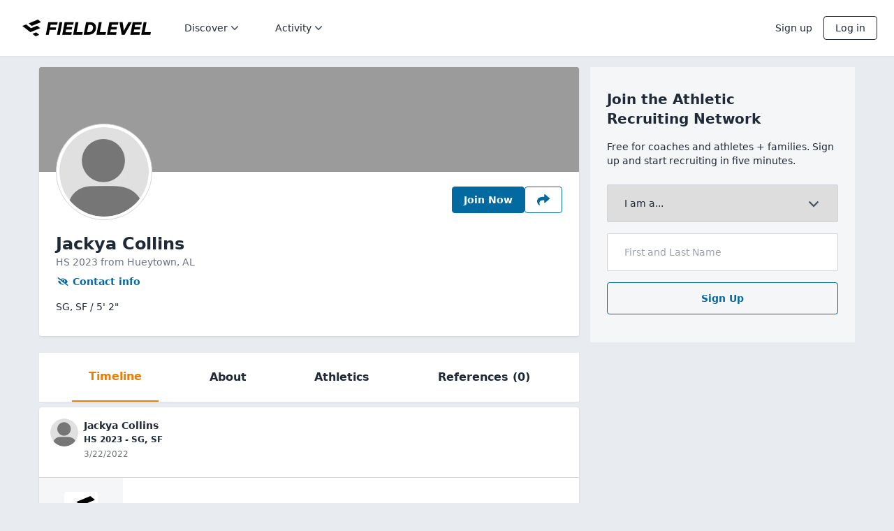

--- FILE ---
content_type: text/css
request_url: https://www.fieldlevel.com/assets/v4/dist/2213.bundle.2cf0728b61b5029f21d4.css
body_size: 1111
content:
.FL-Responsive__lg,.FL-Responsive__md,.FL-Responsive__sm,.FL-Responsive__xl,.FL-Responsive__xxl{display:none}.FL-Responsive__xs{display:inline}@media (min-width:576px){.FL-Responsive__xs{display:none}.FL-Responsive__sm{display:inline}}@media (min-width:768px){.FL-Responsive__sm{display:none}.FL-Responsive__md{display:inline}}@media (min-width:992px){.FL-Responsive__md{display:none}.FL-Responsive__lg{display:inline}}@media (min-width:1200px){.FL-Responsive__lg{display:none}.FL-Responsive__xl{display:inline}}@media (min-width:1440px){.FL-Responsive__xl{display:none}.FL-Responsive__xxl{display:inline}}.FL-CopyLink__CopyButtonContainer,.FL-CopyLink__ReadOnlyInputContainer [readonly]{--tw-bg-opacity:1;background-color:rgb(255 255 255/var(--tw-bg-opacity,1))}.FL-CopyLink__CopyButtonContainer{position:absolute;right:0;top:0}.FL-CopyLink__CopyButtonContainer button{border-bottom-left-radius:0;border-top-left-radius:0;display:block;height:40px;padding:0;width:90px}.FL-ShareControl__ShrinkIcon svg{--tw-scale-x:.75;--tw-scale-y:.75}.FL-ShareControl__EnlargeIcon svg,.FL-ShareControl__ShrinkIcon svg{transform:translate(var(--tw-translate-x),var(--tw-translate-y)) rotate(var(--tw-rotate)) skewX(var(--tw-skew-x)) skewY(var(--tw-skew-y)) scaleX(var(--tw-scale-x)) scaleY(var(--tw-scale-y))}.FL-ShareControl__EnlargeIcon svg{--tw-scale-x:1.25;--tw-scale-y:1.25}.FL-UnsupportedPlaybookIcon__Icon{display:block;height:1.25rem;margin:auto;max-height:100%;max-width:100%;width:1.25rem;fill:#4b5563}.FL-UnsupportedPlaybookIcon__Svg{display:block;max-height:100%;max-width:100%;position:relative;width:100%}.FL-UnsupportedPlaybookIcon__offWhite{fill:#a1a1aa}.FL-UnsupportedPlaybookIcon__Twitter{fill:#55acee}.FL-UnsupportedPlaybookIcon__Facebook{fill:#3b5998}.FL-UnsupportedPlaybookIcon__Premium{fill:#927827}.FL-UnsupportedPlaybookIcon__Active{fill:#0369a1}.FL-VideoContainerDisplay__AthleteNoVideos{margin-left:1rem;margin-right:1rem}.FL-VideoContainerDisplay__AthleteNoVideos p{margin-bottom:1rem;margin-top:1rem}.FL-VideoContainerDisplay__VideoContainerHeader{align-items:center;display:flex;justify-content:space-between}.FL-VideoContainerDisplay__CarouselVideoContainer a:hover,.FL-VideoContainerDisplay__VideoContainerHeader a:hover{-webkit-text-decoration-line:none;text-decoration-line:none}.FL-VideoContainerDisplay__CarouselVideoContainer{-moz-column-gap:1rem;column-gap:1rem;display:grid;grid-template-columns:repeat(3,minmax(0,1fr));margin-top:1rem;position:relative}.FL-VideoContainerDisplay__CarouselVideoContainer a{flex:1}.FL-VideoContainerDisplay__CarouselVideoItem,.FL-VideoContainerDisplay__PrivateCarouselVideoItem{background-color:#000;background-position:50%;background-size:cover;height:150px;min-width:120px;position:relative}.FL-VideoContainerDisplay__PrivateCarouselVideoItem button{--tw-border-opacity:1;border-color:rgb(255 255 255/var(--tw-border-opacity,1));color:#fff}.FL-VideoContainerDisplay__CarouselVideoPlayIcon{align-items:center;display:flex;height:100%;justify-content:center}.FL-VideoContainerDisplay__Next,.FL-VideoContainerDisplay__Prev{align-items:center;background-color:#fff;border-radius:16px;box-shadow:0 2px 4px rgba(0,0,0,.18);cursor:pointer;display:flex;height:34px;justify-content:center;position:absolute;top:63px;width:34px;z-index:1}.FL-VideoContainerDisplay__Next{right:-16px}.FL-VideoContainerDisplay__Prev{left:-16px}.FL-VideoContainerDisplay__CarouselVideoLabelPin{bottom:.75rem;color:#1f2937;display:flex;left:.5rem;position:absolute}.FL-VideoContainerDisplay__CarouselVideoLabel,.FL-VideoContainerDisplay__CarouselVideoPinned{background-color:#eaeaea;border-radius:.125rem;margin-right:.25rem;padding:3px 5px}.FL-VideoContainerDisplay__PrivateCarouselVideoItem{align-items:center;background-color:#000;display:flex;flex-direction:column;justify-content:center;padding:10%;text-align:center}.FL-VideoContainerDisplay__PrivateCarouselVideoItem i{color:#fff;font-size:18px}.FL-VideoContainerDisplay__PrivateCarouselVideoItemText{color:#fff;margin-bottom:.5rem}@media (max-width:768px){.FL-VideoContainerDisplay__CarouselVideoContainer{grid-template-columns:repeat(2,minmax(0,1fr))}}.FL-CoachDetails__TeamContainer{align-items:center;cursor:pointer;display:flex;margin-top:.5rem}.FL-CoachDetails__TeamContainer .FL-CoachDetails__img{border-radius:.125rem}.FL-CoachDetails__CoachRequestMessage{font-size:12px;margin-bottom:.5rem;margin-top:.5rem}

--- FILE ---
content_type: application/x-javascript
request_url: https://www.fieldlevel.com/assets/v4/dist/vendor-app-public.bundle.4885b012e54a6e42836f.js
body_size: 142209
content:
/*! For license information please see vendor-app-public.bundle.4885b012e54a6e42836f.js.LICENSE.txt */
(self.webpackChunkfieldlevel_app=self.webpackChunkfieldlevel_app||[]).push([[7319,9330],{13026:function(e,t,n){var r,o;r=[n(57828),n(41068),n(46942),n(96540),n(26855)],o=function(e,t,n,r,o){return function(){"use strict";var a={314:function(e,t,n){n.d(t,{AddMajor:function(){return Le},AddMinor:function(){return u},Alert:function(){return H},AlertsMajor:function(){return De},Avatar:function(){return X},BackMinor:function(){return c},BulletMinor:function(){return f},Button:function(){return te},ButtonGroup:function(){return oe},Caption:function(){return ae},Card:function(){return de},CheckCircleMinor:function(){return d},CheckMinor:function(){return p},Checkbox:function(){return ve},ChoiceGroup:function(){return be},CloseMajor:function(){return Te},CloseMinor:function(){return h},DiscoverMajor:function(){return Ae},DiscoverMinor:function(){return m},DownMiniMinor:function(){return v},DownMinor:function(){return g},DropdownMinor:function(){return y},EditMajor:function(){return ze},EditMinor:function(){return b},EmailMinor:function(){return w},ErrorMinor:function(){return x},FeedMinor:function(){return E},Feedback:function(){return Ee},FilterMinor:function(){return _},FormLayout:function(){return Ce},ForwardMinor:function(){return k},Heading:function(){return ie},HomeMajor:function(){return Fe},Icon:function(){return s},InformationMinor:function(){return S},InviteMajor:function(){return Ie},InviteMinor:function(){return P},LazyImage:function(){return K},Link:function(){return Z},Logo:function(){return je},MemberMajor:function(){return Be},MenuMajor:function(){return Ue},MessagingMajor:function(){return Ve},Modal:function(){return et},MoreActionsHorizontalMajor:function(){return He},MoreActionsHorizontalMinor:function(){return C},MoreActionsVerticalMajor:function(){return We},MoreActionsVerticalMinor:function(){return O},NeedsMinor:function(){return M},NetworkMajor:function(){return $e},OrganizationProgramTeamMinor:function(){return j},PendingMinor:function(){return R},ProgramsMajor:function(){return qe},RadioButton:function(){return ge},SearchMajor:function(){return Qe},SearchMinor:function(){return N},Select:function(){return tt},SelectMinor:function(){return L},SettingsMajor:function(){return Ke},SettingsMinor:function(){return D},ShareMajor:function(){return Ge},ShareMinor:function(){return T},Spinner:function(){return it},Stack:function(){return ft},Subheading:function(){return le},TargetMajor:function(){return Ye},TextInput:function(){return dt},Title:function(){return ht},UpMiniMinor:function(){return A},UpMinor:function(){return z},VideoMinor:function(){return F},VisibilityMinor:function(){return I},WarningMinor:function(){return B}});var r=n(959),o=n.n(r),a=n(812),i=n.n(a);const l={current:"Playbook-Icon__current",muted:"Playbook-Icon__muted",critical:"Playbook-Icon__critical",warning:"Playbook-Icon__warning",highlight:"Playbook-Icon__highlight",success:"Playbook-Icon__success",onDark:"Playbook-Icon__onDark"},s=({source:e,color:t})=>{const n=i()("Playbook-Icon__Icon",t&&l[t]),r=e;return o().createElement("span",{className:n},o().createElement(r,{className:"Playbook-Icon__Svg"}))};var u=function(e){return r.createElement("svg",Object.assign({width:20,height:20,viewBox:"0 0 20 20",xmlns:"http://www.w3.org/2000/svg"},e),r.createElement("path",{d:"M16 8.5h-4.5V4a1 1 0 00-1-1h-1a1 1 0 00-1 1v4.5H4a1 1 0 00-1 1v1a1 1 0 001 1h4.5V16a1 1 0 001 1h1a1 1 0 001-1v-4.5H16a1 1 0 001-1v-1a1 1 0 00-1-1z"}))};var c=function(e){return r.createElement("svg",Object.assign({width:20,height:20,viewBox:"0 0 20 20",xmlns:"http://www.w3.org/2000/svg"},e),r.createElement("path",{d:"M6.154 9.628l6.422-6.474a.525.525 0 01.743 0l.866.866a.525.525 0 010 .744L9.002 10l5.183 5.236a.525.525 0 010 .744l-.866.866a.525.525 0 01-.743 0l-6.422-6.474a.525.525 0 010-.744z"}))};var f=function(e){return r.createElement("svg",Object.assign({width:20,height:20,viewBox:"0 0 20 20",xmlns:"http://www.w3.org/2000/svg"},e),r.createElement("circle",{cx:10,cy:10,r:3}))};var d=function(e){return r.createElement("svg",Object.assign({width:20,height:20,viewBox:"0 0 20 20",xmlns:"http://www.w3.org/2000/svg"},e),r.createElement("path",{d:"M16.781 10A6.781 6.781 0 113.22 10a6.781 6.781 0 0113.562 0zm-7.565 3.59l5.03-5.03a.438.438 0 000-.62l-.618-.618a.438.438 0 00-.619 0l-4.103 4.103L6.991 9.51a.438.438 0 00-.62 0l-.618.62a.438.438 0 000 .618l2.844 2.844c.17.17.448.17.619 0z"}))};var p=function(e){return r.createElement("svg",Object.assign({width:20,height:20,viewBox:"0 0 20 20",xmlns:"http://www.w3.org/2000/svg"},e),r.createElement("path",{d:"M7.406 14.5a.338.338 0 00.25-.094l9.375-9.375a.389.389 0 00.125-.281.297.297 0 00-.125-.25l-.875-.906a.457.457 0 00-.281-.094.338.338 0 00-.25.094l-8.219 8.25-3.031-3.032a.297.297 0 00-.25-.125.389.389 0 00-.281.125l-.875.875a.389.389 0 00-.125.282c0 .104.041.187.125.25l4.156 4.187a.457.457 0 00.281.094z"}))};var h=e=>r.createElement("svg",Object.assign({width:20,height:20,viewBox:"0 0 20 20",xmlns:"http://www.w3.org/2000/svg"},e),r.createElement("path",{d:"M15.6449 6.04935C16.1134 5.58082 16.1134 4.81993 15.6449 4.3514C15.1763 3.88287 14.4154 3.88287 13.9469 4.3514L10 8.30205L6.04935 4.35515C5.58082 3.88662 4.81993 3.88662 4.3514 4.35515C3.88287 4.82368 3.88287 5.58457 4.3514 6.0531L8.30205 10L4.35515 13.9506C3.88662 14.4192 3.88662 15.1801 4.35515 15.6486C4.82368 16.1171 5.58457 16.1171 6.0531 15.6486L10 11.698L13.9506 15.6449C14.4192 16.1134 15.1801 16.1134 15.6486 15.6449C16.1171 15.1763 16.1171 14.4154 15.6486 13.9469L11.698 10L15.6449 6.04935Z"}));var m=function(e){return r.createElement("svg",Object.assign({width:20,height:20,viewBox:"0 0 20 20",xmlns:"http://www.w3.org/2000/svg"},e),r.createElement("path",{d:"M3.509 5.86h12.966c.255 0 .509-.256.509-.511V4.074c0-.319-.254-.574-.509-.574H3.51c-.255 0-.509.255-.509.51v1.275c0 .319.254.574.509.574zM3.509 11.023h12.966c.255 0 .509-.255.509-.51V9.238a.502.502 0 00-.509-.51H3.51a.502.502 0 00-.509.51v1.275c0 .32.254.51.509.51zM3.381 16.252h9.344c.19 0 .382-.255.382-.51v-1.276c0-.318-.191-.51-.382-.51H3.381c-.19 0-.381.255-.381.51v1.276c0 .255.19.51.381.51zM15.204 13.637l1.653 1.212c.19.127.19.319 0 .446l-1.653 1.212c-.254.255-.763.063-.763-.255v-2.423c0-.255.509-.383.763-.192z"}))};var v=function(e){return r.createElement("svg",Object.assign({width:20,height:20,viewBox:"0 0 20 20",xmlns:"http://www.w3.org/2000/svg"},e),r.createElement("path",{d:"M6.538 8h6.924c.479 0 .718.612.38.97l-3.461 3.663a.519.519 0 01-.762 0L6.16 8.971c-.34-.36-.1-.971.38-.971z"}))};var g=function(e){return r.createElement("svg",Object.assign({width:20,height:20,viewBox:"0 0 20 20",xmlns:"http://www.w3.org/2000/svg"},e),r.createElement("path",{d:"M9.628 14.185L3.154 7.764a.525.525 0 010-.744l.866-.866a.525.525 0 01.744 0L10 11.338l5.236-5.184a.525.525 0 01.744 0l.866.866a.525.525 0 010 .744l-6.474 6.421a.525.525 0 01-.744 0z"}))};var y=function(e){return r.createElement("svg",Object.assign({width:20,height:20,viewBox:"0 0 20 20",xmlns:"http://www.w3.org/2000/svg"},e),r.createElement("path",{d:"M4.74 6h9.52c.658 0 .988.825.521 1.308l-4.758 4.938c-.288.3-.758.3-1.047 0L4.218 7.308C3.752 6.825 4.082 6 4.74 6z"}))};var b=function(e){return r.createElement("svg",Object.assign({width:20,height:20,viewBox:"0 0 20 20",xmlns:"http://www.w3.org/2000/svg"},e),r.createElement("path",{d:"M17.587 5.161l-1.35 1.35a.352.352 0 01-.499 0L12.486 3.26a.352.352 0 010-.498l1.35-1.351a1.41 1.41 0 011.99 0l1.76 1.76c.552.549.552 1.44 0 1.99zm-6.261-1.24l-7.694 7.695-.621 3.56a.704.704 0 00.815.814l3.56-.624 7.693-7.694a.352.352 0 000-.498l-3.252-3.252a.355.355 0 00-.501 0zm-5.748 9.5h1.406v1.063l-1.89.33-.911-.91.331-1.89h1.064v1.406z"}))};var w=function(e){return r.createElement("svg",Object.assign({width:20,height:20,viewBox:"0 0 20 20",xmlns:"http://www.w3.org/2000/svg"},e),r.createElement("path",{d:"M17.313 3H2.688C1.756 3 1 3.728 1 4.625v9.75C1 15.273 1.756 16 2.688 16h14.624c.932 0 1.688-.727 1.688-1.625v-9.75C19 3.728 18.244 3 17.312 3zm0 1.625v1.381c-.789.619-2.045 1.58-4.732 3.606-.592.448-1.765 1.525-2.581 1.513-.816.013-1.99-1.065-2.58-1.513-2.687-2.026-3.944-2.987-4.732-3.606V4.625h14.624zm-14.625 9.75V8.092c.805.617 1.947 1.485 3.689 2.797.768.583 2.114 1.869 3.623 1.861 1.502.008 2.83-1.26 3.623-1.86a596.505 596.505 0 003.69-2.798v6.283H2.688z"}))};var x=function(e){return r.createElement("svg",Object.assign({width:20,height:20,viewBox:"0 0 20 20",xmlns:"http://www.w3.org/2000/svg"},e),r.createElement("path",{d:"M10 18a8 8 0 100-16.001A8 8 0 0010 18zM7.469 7.469a.747.747 0 011.06 0l1.468 1.468 1.469-1.468a.75.75 0 011.06 1.06l-1.47 1.468 1.469 1.469a.75.75 0 01-1.06 1.06l-1.468-1.47-1.469 1.469a.75.75 0 01-1.06-1.06l1.47-1.468-1.47-1.469a.747.747 0 010-1.06z"}))};var E=function(e){return r.createElement("svg",Object.assign({width:20,height:20,viewBox:"0 0 20 20",xmlns:"http://www.w3.org/2000/svg"},e),r.createElement("path",{d:"M3.906 4C3.13 4 2.5 4.613 2.5 5.37c0 .757.63 1.37 1.406 1.37.777 0 1.406-.613 1.406-1.37 0-.757-.63-1.37-1.406-1.37zm0 4.567c-.776 0-1.406.614-1.406 1.37 0 .757.63 1.37 1.406 1.37.777 0 1.406-.613 1.406-1.37 0-.756-.63-1.37-1.406-1.37zm0 4.568c-.776 0-1.406.613-1.406 1.37 0 .756.63 1.37 1.406 1.37.777 0 1.406-.614 1.406-1.37 0-.757-.63-1.37-1.406-1.37zm13.125.456H7.656a.463.463 0 00-.468.457v.913c0 .253.21.457.468.457h9.375a.463.463 0 00.469-.457v-.913a.463.463 0 00-.469-.457zm0-9.134H7.656a.463.463 0 00-.468.456v.914c0 .252.21.457.468.457h9.375a.463.463 0 00.469-.457v-.914a.463.463 0 00-.469-.456zm0 4.567H7.656a.463.463 0 00-.468.457v.913c0 .252.21.457.468.457h9.375a.463.463 0 00.469-.457v-.913a.463.463 0 00-.469-.457z"}))};var _=function(e){return r.createElement("svg",Object.assign({width:20,height:20,viewBox:"0 0 20 20",xmlns:"http://www.w3.org/2000/svg"},e),r.createElement("path",{d:"M16.563 13.571H7.374v-.446a.443.443 0 00-.438-.446h-.875c-.24 0-.437.2-.437.446v.446H3.437c-.24 0-.437.201-.437.447v.893c0 .245.197.446.438.446h2.187v.447c0 .245.197.446.438.446h.875c.24 0 .437-.2.437-.446v-.447h9.188c.24 0 .437-.2.437-.446v-.893a.443.443 0 00-.438-.447zm0-4.464h-2.188v-.446a.443.443 0 00-.438-.447h-.874c-.241 0-.438.201-.438.447v.446H3.437c-.24 0-.437.201-.437.447v.892c0 .246.197.447.438.447h9.187v.446c0 .246.197.447.438.447h.874c.241 0 .438-.201.438-.447v-.446h2.188c.24 0 .437-.201.437-.447v-.892a.443.443 0 00-.438-.447zm0-4.464h-5.688v-.447a.443.443 0 00-.438-.446h-.874c-.241 0-.438.2-.438.446v.447H3.437c-.24 0-.437.2-.437.446v.893c0 .246.197.447.438.447h5.687v.446c0 .246.197.446.438.446h.874c.241 0 .438-.2.438-.446v-.446h5.688c.24 0 .437-.201.437-.447V5.09a.443.443 0 00-.438-.446z"}))};var k=function(e){return r.createElement("svg",Object.assign({width:20,height:20,viewBox:"0 0 20 20",xmlns:"http://www.w3.org/2000/svg"},e),r.createElement("path",{d:"M14.185 10.372l-6.421 6.474a.525.525 0 01-.744 0l-.866-.866a.525.525 0 010-.744L11.338 10 6.154 4.764a.525.525 0 010-.744l.866-.866a.525.525 0 01.744 0l6.421 6.474a.525.525 0 010 .744z"}))};var S=function(e){return r.createElement("svg",Object.assign({width:20,height:20,viewBox:"0 0 20 20",xmlns:"http://www.w3.org/2000/svg"},e),r.createElement("path",{d:"M10 18a8 8 0 100-16.001A8 8 0 0010 18zm-1.25-5.5h.75v-2h-.75A.748.748 0 018 9.75c0-.416.334-.75.75-.75h1.5c.416 0 .75.334.75.75v2.75h.25c.416 0 .75.334.75.75s-.334.75-.75.75h-2.5a.748.748 0 01-.75-.75c0-.416.334-.75.75-.75zM10 6a1 1 0 110 2 1 1 0 010-2z"}))};var P=function(e){return r.createElement("svg",Object.assign({width:20,height:20,viewBox:"0 0 20 20",xmlns:"http://www.w3.org/2000/svg"},e),r.createElement("path",{d:"M17.6 8.2H16V6.6c0-.22-.18-.4-.4-.4h-.8c-.22 0-.4.18-.4.4v1.6h-1.6c-.22 0-.4.18-.4.4v.8c0 .22.18.4.4.4h1.6v1.6c0 .22.18.4.4.4h.8c.22 0 .4-.18.4-.4V9.8h1.6c.22 0 .4-.18.4-.4v-.8c0-.22-.18-.4-.4-.4zm-10 1.2a3.2 3.2 0 100-6.4 3.2 3.2 0 000 6.4zm2.24.8h-.418a4.357 4.357 0 01-3.645 0H5.36A3.36 3.36 0 002 13.56v1.04a1.2 1.2 0 001.2 1.2H12a1.2 1.2 0 001.2-1.2v-1.04a3.36 3.36 0 00-3.36-3.36z"}))};var C=function(e){return r.createElement("svg",Object.assign({width:20,height:20,viewBox:"0 0 20 20",xmlns:"http://www.w3.org/2000/svg"},e),r.createElement("circle",{cx:15.838,cy:10.162,r:2.162,transform:"rotate(90 15.838 10.162)"}),r.createElement("circle",{cx:10,cy:10.162,r:2.162,transform:"rotate(90 10 10.162)"}),r.createElement("circle",{cx:4.162,cy:10.162,r:2.162,transform:"rotate(90 4.162 10.162)"}))};var O=function(e){return r.createElement("svg",Object.assign({width:20,height:20,viewBox:"0 0 20 20",xmlns:"http://www.w3.org/2000/svg"},e),r.createElement("circle",{cx:9.662,cy:4.162,r:2.162}),r.createElement("circle",{cx:9.662,cy:10,r:2.162}),r.createElement("circle",{cx:9.662,cy:15.838,r:2.162}))};var M=function(e){return r.createElement("svg",Object.assign({width:20,height:20,viewBox:"0 0 20 20",xmlns:"http://www.w3.org/2000/svg"},e),r.createElement("path",{d:"M14.739 2.875h-2.557c0-1.034-.917-1.875-2.046-1.875-1.128 0-2.045.84-2.045 1.875H5.534C4.687 2.875 4 3.505 4 4.281v10.313C4 15.37 4.687 16 5.534 16h9.205c.847 0 1.534-.63 1.534-1.406V4.28c0-.776-.687-1.406-1.534-1.406zm-4.603-.703c.425 0 .767.313.767.703 0 .39-.342.703-.767.703s-.767-.313-.767-.703c0-.39.342-.703.767-.703zm4.603 12.246c0 .097-.087.176-.192.176H5.726c-.106 0-.192-.08-.192-.176V4.457c0-.097.086-.176.192-.176h1.342v1.055c0 .193.173.351.384.351h5.369c.211 0 .383-.158.383-.351V4.28h1.343c.105 0 .192.08.192.176v9.961z"}))};var j=function(e){return r.createElement("svg",Object.assign({width:20,height:20,viewBox:"0 0 20 20",xmlns:"http://www.w3.org/2000/svg"},e),r.createElement("path",{d:"M18 5.91v.484c0 .134-.12.242-.267.242h-.8V7c0 .2-.179.364-.4.364H3.467c-.221 0-.4-.163-.4-.364v-.364h-.8c-.148 0-.267-.108-.267-.242v-.485c0-.098.065-.186.165-.224l7.733-2.667a.291.291 0 01.204 0l7.733 2.667c.1.038.165.126.165.224zm-.8 10.18H2.8c-.442 0-.8.326-.8.728v.485c0 .134.12.242.267.242h15.466c.148 0 .267-.108.267-.242v-.485c0-.402-.358-.727-.8-.727zm-12.878-8v6.235H3.126a.394.394 0 00-.399.39v.649h13.819v-.65a.394.394 0 00-.4-.39h-1.195V8.092h-2.126v6.234H10.7V8.09H8.573v6.234H6.448V8.09H4.322z"}))};var R=function(e){return r.createElement("svg",Object.assign({width:20,height:20,viewBox:"0 0 20 20",xmlns:"http://www.w3.org/2000/svg"},e),r.createElement("path",{d:"M10 2.5A7.499 7.499 0 002.5 10c0 4.143 3.357 7.5 7.5 7.5s7.5-3.357 7.5-7.5-3.357-7.5-7.5-7.5zm2.897 9.592l-.586.732a.468.468 0 01-.659.073L9.69 11.441a1.172 1.172 0 01-.439-.915V5.969c0-.26.21-.469.469-.469h.937c.26 0 .469.21.469.469v4.218l1.7 1.245a.469.469 0 01.072.66z"}))};var N=function(e){return r.createElement("svg",Object.assign({width:20,height:20,viewBox:"0 0 20 20",xmlns:"http://www.w3.org/2000/svg"},e),r.createElement("path",{d:"M16.796 14.969l-2.921-2.921a.703.703 0 00-.498-.205h-.478A6.093 6.093 0 008.094 2a6.093 6.093 0 100 12.186c1.415 0 2.716-.48 3.75-1.289v.478c0 .187.074.366.206.498l2.92 2.92a.7.7 0 00.994 0l.83-.829a.706.706 0 00.002-.995zm-8.702-3.126a3.748 3.748 0 01-3.75-3.75 3.748 3.748 0 013.75-3.75 3.748 3.748 0 013.75 3.75 3.748 3.748 0 01-3.75 3.75z"}))};var L=function(e){return r.createElement("svg",Object.assign({width:20,height:20,viewBox:"0 0 20 20",xmlns:"http://www.w3.org/2000/svg"},e),r.createElement("path",{d:"M6.538 11.5h6.924c.479 0 .718.612.38.97l-3.461 3.664a.519.519 0 01-.762 0L6.16 12.47c-.34-.358-.1-.97.38-.97zM13.462 8.3H6.538c-.479 0-.718-.612-.38-.97L9.62 3.667a.519.519 0 01.762 0l3.46 3.663c.34.358.1.97-.38.97z"}))};var D=function(e){return r.createElement("svg",Object.assign({width:20,height:20,viewBox:"0 0 20 20",xmlns:"http://www.w3.org/2000/svg"},e),r.createElement("path",{d:"M16.821 11.682l-1.256-.694a5.208 5.208 0 000-1.982l1.256-.694a.335.335 0 00.162-.395 6.964 6.964 0 00-1.613-2.67.366.366 0 00-.436-.065l-1.256.694a5.63 5.63 0 00-1.793-.99V3.5a.342.342 0 00-.277-.33 7.735 7.735 0 00-3.22 0 .342.342 0 00-.277.33v1.388a5.807 5.807 0 00-1.792.991l-1.253-.694a.362.362 0 00-.437.065 6.924 6.924 0 00-1.613 2.67.331.331 0 00.163.395l1.256.694a5.208 5.208 0 000 1.982l-1.256.694a.335.335 0 00-.163.395 6.965 6.965 0 001.613 2.67.366.366 0 00.437.065l1.256-.694c.527.435 1.135.77 1.792.99v1.39c0 .157.115.296.277.33 1.083.231 2.191.22 3.22 0a.342.342 0 00.277-.33v-1.39a5.81 5.81 0 001.793-.99l1.256.694a.362.362 0 00.437-.065 6.923 6.923 0 001.612-2.67.342.342 0 00-.165-.398zm-6.823.573c-1.3 0-2.358-1.013-2.358-2.258S8.698 7.74 9.998 7.74s2.36 1.013 2.36 2.258-1.06 2.258-2.36 2.258z"}))};var T=function(e){return r.createElement("svg",Object.assign({width:20,height:20,viewBox:"0 0 20 20",xmlns:"http://www.w3.org/2000/svg"},e),r.createElement("path",{d:"M16.773 7.316L11.96 3.16a.657.657 0 00-1.085.497v2.189C6.483 5.896 3 6.776 3 10.939c0 1.68 1.082 3.344 2.279 4.214.373.272.905-.07.767-.51-1.24-3.965.588-5.017 4.829-5.078v2.404c0 .566.665.86 1.085.496l4.813-4.156a.657.657 0 000-.993z"}))};var A=function(e){return r.createElement("svg",Object.assign({width:20,height:20,viewBox:"0 0 20 20",xmlns:"http://www.w3.org/2000/svg"},e),r.createElement("path",{d:"M13.462 12.8H6.538c-.479 0-.718-.612-.38-.97L9.62 8.166a.519.519 0 01.762 0l3.46 3.662c.34.36.1.971-.38.971z"}))};var z=function(e){return r.createElement("svg",Object.assign({width:20,height:20,viewBox:"0 0 20 20",xmlns:"http://www.w3.org/2000/svg"},e),r.createElement("path",{d:"M10.372 6.154l6.474 6.422a.525.525 0 010 .743l-.866.866a.525.525 0 01-.744 0L10 9.002l-5.236 5.183a.525.525 0 01-.744 0l-.866-.866a.525.525 0 010-.743l6.474-6.422a.525.525 0 01.744 0z"}))};var F=function(e){return r.createElement("svg",Object.assign({width:20,height:20,viewBox:"0 0 20 20",xmlns:"http://www.w3.org/2000/svg"},e),r.createElement("path",{d:"M15.61 8.87l-8.8-5.69C6.095 2.717 5 3.166 5 4.309v11.377c0 1.026 1.018 1.643 1.81 1.13l8.8-5.688c.785-.506.788-1.753 0-2.258z"}))};var I=function(e){return r.createElement("svg",Object.assign({width:20,height:20,viewBox:"0 0 20 20",xmlns:"http://www.w3.org/2000/svg"},e),r.createElement("path",{d:"M10 13.404c-1.778 0-3.217-1.38-3.35-3.13L4.193 8.37c-.323.406-.62.836-.86 1.307a.762.762 0 000 .686c1.27 2.487 3.787 4.17 6.668 4.17.63 0 1.24-.094 1.825-.245l-1.216-.945c-.2.04-.405.06-.61.062zm7.355 1.366l-2.59-2.009a7.783 7.783 0 001.903-2.4.761.761 0 000-.686c-1.27-2.487-3.787-4.17-6.668-4.17a7.205 7.205 0 00-3.453.886L3.565 4.079a.374.374 0 00-.526.066l-.46.594a.377.377 0 00.066.528l13.79 10.69a.374.374 0 00.526-.065l.46-.594a.377.377 0 00-.066-.528zM13.05 11.43l-.921-.714A2.23 2.23 0 0010.433 7.8a2.214 2.214 0 00-1.026.052c.141.192.218.424.218.663a1.1 1.1 0 01-.036.235L7.864 7.412a3.33 3.33 0 013.428-.522 3.373 3.373 0 011.826 1.833 3.314 3.314 0 01-.07 2.709z"}))};var B=function(e){return r.createElement("svg",Object.assign({width:20,height:20,viewBox:"0 0 20 20",xmlns:"http://www.w3.org/2000/svg"},e),r.createElement("path",{d:"M9.999 2c.444 0 .853.268 1.078.707l6.75 13.143c.228.443.228.99.006 1.432-.222.443-.637.718-1.084.718h-13.5c-.447 0-.863-.275-1.085-.718a1.614 1.614 0 01.007-1.432L8.92 2.707C9.146 2.267 9.555 2 9.999 2zm0 4.571c-.416 0-.75.383-.75.858v4c0 .475.334.857.75.857.415 0 .75-.382.75-.857v-4c0-.475-.335-.858-.75-.858zm1 8a1.23 1.23 0 00-.293-.808.941.941 0 00-.707-.334c-.265 0-.52.12-.707.334a1.23 1.23 0 00-.293.808c0 .303.105.594.293.809a.941.941 0 00.707.334c.265 0 .52-.12.707-.334.188-.215.293-.506.293-.809z"}))};const U={warning:o().createElement(s,{source:B,color:"warning"}),critical:o().createElement(s,{source:x,color:"critical"}),highlight:o().createElement(s,{source:S,color:"highlight"})},V={warning:"Playbook-Alert__warning",critical:"Playbook-Alert__critical",highlight:"Playbook-Alert__highlight"},H=({title:e,children:t,variant:n})=>{const r=U[n],a=i()("Playbook-Alert__Alert",V[n]);return void 0===n&&console.error("Alerts must have a variant specified."),o().createElement("div",{className:a},o().createElement("div",{className:"Playbook-Alert__Card"},r&&o().createElement("div",{className:"Playbook-Alert__Icon"},r),o().createElement("div",{className:"Playbook-Alert__Content"},e&&o().createElement("p",{className:"Playbook-Alert__Title"},e),t&&o().createElement("div",null,t))))};var W=n(336);const $=(e,t,n)=>{const r={position:"relative",paddingBottom:`${t/e*100}%`},o=n?"Playbook-LazyImage__cover":"Playbook-LazyImage__contain";return{classNames:i()("Playbook-LazyImage__Image",o),wrapperStyle:r}},q=({src:e,srcSet:t,alt:n,title:r,width:a,height:i,cover:l})=>{const{classNames:s,wrapperStyle:u}=$(a,i,l);return o().createElement("div",{style:u},o().createElement("img",{loading:"lazy",src:e,srcSet:t,width:a,height:i,alt:n,title:r,className:s,role:""===n?"presentation":void 0}))},Q=({src:e,srcSet:t,alt:n,title:r,width:a,height:i,cover:l})=>{const{classNames:s,wrapperStyle:u}=$(a,i,l),{ref:c,inView:f}=(0,W.useInView)({rootMargin:"200px 0px",triggerOnce:!0,skip:!1});return o().createElement("div",{ref:c,style:u},f?o().createElement("img",{src:e,srcSet:t,width:a,height:i,alt:n,title:r,className:s,role:""===n?"presentation":void 0}):null)},K=({src:e,srcSet:t,alt:n,title:r,width:a,height:i,cover:l=!1})=>{const s=HTMLImageElement.prototype.hasOwnProperty("loading"),u=null!=n?n:r;return a&&i||console.warn("LazyImage requires a height and width to function properly."),o().createElement(o().Fragment,null,s?o().createElement(q,{src:e,srcSet:t,alt:u,title:r,height:i,width:a,cover:l}):o().createElement(Q,{src:e,srcSet:t,alt:u,title:r,height:i,width:a,cover:l}))};const G={small:"Playbook-Avatar__small",large:"Playbook-Avatar__large"},Y={small:20,base:40,large:60},X=({source:e,sourceSet:t,size:n,alt:r,title:a,lazy:l=!1})=>{const s=i()("Playbook-Avatar__Avatar",n&&G[n]),u=Y[null!=n?n:"base"],c=null!=r?r:a;return o().createElement("span",{className:s},l?o().createElement(K,{src:e,srcSet:t,height:u,width:u,alt:c,title:a,cover:!0}):o().createElement("img",{src:e,srcSet:t,height:u,width:u,alt:c,title:a,className:"Playbook-Avatar__Image"}))};const Z=o().forwardRef((({url:e,target:t,external:n,unstyled:r,fullWidth:a,children:l,onClick:s},u)=>{const c=t||(n?"_blank":""),f="_blank"==c?"noopener noreferrer":"",d=i()(r&&"Playbook-Link__unstyled",a&&"Playbook-Link__fullWidth");return n&&console.warn("Link :: The external prop has been deprecated. Use target instead."),o().createElement("a",{href:e,target:c,rel:f,className:d,onClick:s,ref:u},l)}));Z.displayName="Link";const J={slim:"Playbook-Button__slim",large:"Playbook-Button__large"},ee={primary:"Playbook-Button__primary",secondary:"Playbook-Button__secondary",plain:"Playbook-Button__plain",destructive:"Playbook-Button__destructive"},te=o().forwardRef((function({size:e,variant:t,disabled:n,fullWidth:r,url:a,target:l,submit:u,icon:c,ariaLabel:f,ariaLabelledBy:d,onClick:p,children:h},m){const v=(e=>o().Children.count(e)>0)(h),g=i()(v&&"Playbook-Button__iconWithLabel"),y=c&&o().createElement("span",{className:g},o().createElement(s,{source:c,color:"current"})),b=i()("Playbook-Button__Button",e&&J[e],t&&ee[t],n&&"Playbook-Button__disabled",r&&"Playbook-Button__fullWidth"),w=o().createElement("button",{ref:m,className:b,disabled:n,type:u?"submit":"button","aria-label":f,"aria-labelledby":d,onClick:p},y,h);return a?o().createElement(Z,{unstyled:!0,fullWidth:r,url:a,target:l},w):w}));const ne={tight:"Playbook-ButtonGroup__tight",loose:"Playbook-ButtonGroup__loose"},re={end:"Playbook-ButtonGroup__end",between:"Playbook-ButtonGroup__between"},oe=({spacing:e,distribute:t,vertical:n,children:r})=>{const a=i()("Playbook-ButtonGroup__ButtonGroup",e&&ne[e],t&&re[t],n&&"Playbook-ButtonGroup__vertical");return o().createElement("div",{className:a},r)};const ae=({children:e})=>o().createElement("p",{className:"Playbook-Caption__Caption"},e);const ie=({as:e="h2",children:t})=>o().createElement(e,{className:"Playbook-Heading__Heading"},t);const le=({as:e="h2",children:t})=>o().createElement(e,{className:"Playbook-Subheading__Subheading"},t);const se=({title:e})=>o().createElement("div",{className:"Playbook-Card__SectionTitle"},o().createElement(le,null,e)),ue=({title:e,children:t})=>{const n=e&&o().createElement(se,{title:e});return o().createElement("div",{className:"Playbook-Card__Section"},n,t)},ce=({title:e,subtitle:t})=>{const n=t&&o().createElement("p",{className:"Playbook-Card__Subtitle"},t);return o().createElement("div",{className:"Playbook-Card__Header"},o().createElement(ie,null,e),n)},fe={none:"Playbook-Card__spaceNone",tight:"Playbook-Card__spaceTight",loose:"Playbook-Card__spaceLoose"},de=({title:e,subtitle:t,spacing:n,children:a})=>{const l=e&&o().createElement(ce,{title:e,subtitle:t}),s=i()("Playbook-Card__Card",n&&fe[n]),u=r.Children.map(a,(e=>null==e?null:o().isValidElement(e)&&e.type===ue?e:o().createElement(ue,null,e)));return o().createElement("div",{className:s},l,u)};de.Section=ue;const pe=({id:e,label:t,children:n})=>o().createElement("div",{className:"relative flex items-start"},o().createElement("div",{className:"flex items-center h-5 w-5"},n),o().createElement("div",{className:"ml-2"},o().createElement("label",{className:"font-normal",htmlFor:e},t)));let he=0;const me=e=>{const t=(0,r.useRef)();return void 0===t.current&&(t.current=he++),`${e}-${t.current}`},ve=({name:e,label:t,checked:n,disabled:r,onChange:a})=>{const l=me(e),s=i()("Playbook-Checkbox__input",r&&"Playbook-Checkbox__disabled");return o().createElement(pe,{id:l,label:t},o().createElement("input",{id:l,type:"checkbox",className:s,name:e,checked:n,disabled:r,onChange:e=>{a&&a(Boolean(e.currentTarget.checked),e.currentTarget.name)}}))};const ge=({name:e,label:t,checked:n,disabled:r,onChange:a})=>{const l=me(e),s=i()("Playbook-RadioButton__input",r&&"Playbook-RadioButton__disabled");return o().createElement(pe,{id:l,label:t},o().createElement("input",{id:l,type:"radio",className:s,name:e,checked:n,disabled:r,onChange:e=>{a&&a(Boolean(e.currentTarget.checked),e.currentTarget.name)}}))};const ye=({error:e})=>o().createElement("div",{className:"Playbook-InlineError__InlineError"},o().createElement("span",{className:"flex-initial"},o().createElement(s,{source:x,color:"critical"})),o().createElement("p",{className:"Playbook-InlineError__Message"},e));const be=({title:e,name:t,choices:n,selected:r,multiple:a,disabled:l,spacing:s,onChange:u,error:c})=>{const f=me(t),d=a?ve:ge;a&&!Array.isArray(r)&&console.warn("Multiple prop is set to true but Selected value was not an array. Onchange callback will receive an array of values."),!a&&Array.isArray(r)&&console.warn("Multiple prop is set to false but Selected value was an array. Onchange callback will receive only one value and you may get unexpected results.");const p=({value:e})=>Array.isArray(r)?r.includes(e):r===e,h=c&&o().createElement("div",{className:"Playbook-ChoiceGroup__Error"},o().createElement(ye,{error:c})),m={loose:"Playbook-ChoiceGroup__loose"},v=n.map((e=>{const n=i()("Playbook-ChoiceGroup__Item",s&&m[s]);return o().createElement("li",{key:e.value.toString(),className:n},o().createElement(d,{label:e.label,name:f,checked:p(e),disabled:l||e.disabled,onChange:n=>{const o=(({value:e},t)=>t?a?Array.isArray(r)?[...r,e]:[r,e]:e:Array.isArray(r)?r.filter((t=>t!==e)):r)(e,n);u&&u(o,t)}}))})),g=i()("Playbook-ChoiceGroup__Title",s&&m[s]);return o().createElement("fieldset",null,e&&o().createElement("legend",{className:g},e),o().createElement("ul",null,v),h)};const we={success:o().createElement(s,{source:d,color:"success"}),critical:o().createElement(s,{source:x,color:"critical"})},xe={top:"animate-slide-in-down-centered",bottom:"animate-slide-in-up-centered",right:"animate-slide-in-right",left:"animate-slide-in-left"},Ee=({show:e,title:t,message:n,variant:a,position:l="bottom",offsetX:u=0,offsetY:c=0,duration:f=5e3,customRendering:d,action:p,onDismiss:m})=>{const v=a&&we[a],g=i()("Playbook-Feedback__Card",xe[l]),y=((e,t,n)=>{const r={};switch(e){case"top":r.top=n,r.left="50%";break;case"bottom":r.bottom=n,r.left="50%";break;case"left":r.left=t,r.top=n;break;case"right":r.right=t,r.top=n}return r})(l,u,c),b=()=>{m&&m()};((e,t,n=!0)=>{const o=(0,r.useRef)(),a=(0,r.useCallback)((()=>{const e=o.current;e&&(o.current=void 0,clearTimeout(e))}),[o]);(0,r.useEffect)((()=>{if(n)return o.current=setTimeout(e,t),a}),[n,e,t,a])})(b,f,e),t&&n?console.warn("Feedback :: The title prop has been deprecated. Since both title and message were passed we are only displaying the message."):t&&(console.warn("Feedback :: The title prop has been deprecated. Use message instead."),n=t);const w=o().createElement("div",{className:"Playbook-Feedback__Feedback"},o().createElement("div",{className:g,style:y},d||o().createElement("div",{className:"Playbook-Feedback__Content"},v&&o().createElement("div",{className:"Playbook-Feedback__Icon"},v),o().createElement("span",{className:"Playbook-Feedback__Message"},n&&o().createElement("p",null,n),p&&o().createElement("span",null,o().createElement(te,{size:"slim",onClick:()=>{b(),null==p||p.onClick()}},p.label))),o().createElement("span",{className:"Playbook-Feedback__Close"},o().createElement("button",{onClick:m},o().createElement("span",{className:"sr-only"},"Close"),o().createElement(s,{source:h}))))));return e?w:null};const _e={oneSixth:"Playbook-FormLayout__oneSixth",oneThird:"Playbook-FormLayout__oneThird",oneHalf:"Playbook-FormLayout__oneHalf",twoThirds:"Playbook-FormLayout__twoThirds",full:""},ke=({size:e,empty:t,children:n})=>{const r=i()("Playbook-FormLayout__Item",e&&_e[e],t&&"Playbook-FormLayout__empty");return o().createElement("div",{className:r},n)},Se={oneSixth:1,oneThird:2,oneHalf:3,twoThirds:4,full:6},Pe=({children:e})=>{const t=r.Children.toArray(e).filter((e=>null!=e)),n=(e=>{const t=r.Children.map(e,(e=>{const t=e;return t.props.size?Se[t.props.size]:0}));switch(t&&t.reduce(((e,t)=>e+t))){case 0:case 6:return null;case 1:return o().createElement(o().Fragment,null,o().createElement(ke,{size:"oneSixth",empty:!0}),o().createElement(ke,{size:"twoThirds",empty:!0}));case 2:return o().createElement(ke,{size:"twoThirds",empty:!0});case 3:return o().createElement(ke,{size:"oneHalf",empty:!0});case 4:return o().createElement(ke,{size:"oneThird",empty:!0});case 5:return o().createElement(ke,{size:"oneSixth",empty:!0});default:return console.error("FormLayout.Row has an invalid combination of Item sizes."),null}})(t),a=r.Children.map(t,(e=>{if(e.type===ke)return e;const n=(e=>{const t=r.Children.count(e);switch(t){case 1:return"full";case 2:return"oneHalf";case 3:return"oneThird";case 4:case 5:return console.error(`FormLayout.Row cannot evenly space ${t} Items.`),"full";case 6:return"oneSixth";default:return console.error("FormLayout.Row cannot have more than 6 Items."),"full"}})(t);return o().createElement(ke,{size:n},e)}));return o().createElement(o().Fragment,null,a,n)},Ce=({children:e})=>{const t=r.Children.map(e,(e=>e&&e.type!==Pe?o().createElement(ke,{size:"full"},e):e));return o().createElement("div",{className:"Playbook-FormLayout__FormLayout"},t)};Ce.Row=Pe,Ce.Item=ke;const Oe={small:"Playbook-Logo__small",large:"Playbook-Logo__large"},Me={small:20,base:40,large:60},je=({source:e,sourceSet:t,size:n,alt:r,title:a,lazy:l=!1})=>{const s=i()("Playbook-Logo__Logo",n&&Oe[n]),u=Me[null!=n?n:"base"],c=null!=r?r:a;return o().createElement("span",{className:s},l?o().createElement(K,{src:e,srcSet:t,height:u,width:u,alt:c,title:a,cover:!1}):o().createElement("img",{src:e,srcSet:t,height:u,width:u,alt:c,title:a,className:"Playbook-Logo__Image"}))};var Re=n(926),Ne=n(532);var Le=function(e){return r.createElement("svg",Object.assign({width:20,height:20,viewBox:"0 0 20 20",xmlns:"http://www.w3.org/2000/svg"},e),r.createElement("path",{d:"M16.857 8.286h-5.143V3.143c0-.631-.511-1.143-1.143-1.143H9.43c-.632 0-1.143.512-1.143 1.143v5.143H3.143C2.512 8.286 2 8.797 2 9.429v1.142c0 .632.512 1.143 1.143 1.143h5.143v5.143c0 .631.511 1.143 1.143 1.143h1.142c.632 0 1.143-.512 1.143-1.143v-5.143h5.143c.631 0 1.143-.511 1.143-1.143V9.43c0-.632-.512-1.143-1.143-1.143z"}))};var De=function(e){return r.createElement("svg",Object.assign({width:20,height:20,viewBox:"0 0 20 20",xmlns:"http://www.w3.org/2000/svg"},e),r.createElement("path",{d:"M10.421 20c1.328 0 2.405-1.12 2.405-2.5h-4.81c0 1.38 1.077 2.5 2.405 2.5zm8.097-5.848c-.726-.811-2.085-2.03-2.085-6.027 0-3.035-2.048-5.465-4.81-6.06V1.25c0-.69-.538-1.25-1.202-1.25C9.757 0 9.22.56 9.22 1.25v.814c-2.762.596-4.81 3.026-4.81 6.061 0 3.996-1.359 5.216-2.085 6.027A1.247 1.247 0 002 15c.004.64.488 1.25 1.207 1.25h14.428c.72 0 1.203-.61 1.207-1.25a1.247 1.247 0 00-.324-.848z"}))};var Te=e=>r.createElement("svg",Object.assign({width:20,height:20,viewBox:"0 0 20 20",xmlns:"http://www.w3.org/2000/svg"},e),r.createElement("path",{d:"M17.5265 4.73247C18.1512 4.10776 18.1512 3.09324 17.5265 2.46853C16.9018 1.84382 15.8872 1.84382 15.2625 2.46853L10 7.73606L4.73247 2.47353C4.10776 1.84882 3.09324 1.84882 2.46853 2.47353C1.84382 3.09824 1.84382 4.11276 2.46853 4.73747L7.73606 10L2.47353 15.2675C1.84882 15.8922 1.84882 16.9068 2.47353 17.5315C3.09824 18.1562 4.11276 18.1562 4.73747 17.5315L10 12.2639L15.2675 17.5265C15.8922 18.1512 16.9068 18.1512 17.5315 17.5265C18.1562 16.9018 18.1562 15.8872 17.5315 15.2625L12.2639 10L17.5265 4.73247Z"}));var Ae=function(e){return r.createElement("svg",Object.assign({width:20,height:20,viewBox:"0 0 20 20",xmlns:"http://www.w3.org/2000/svg"},e),r.createElement("path",{d:"M1.654 4.524h16.672c.327 0 .654-.327.654-.654V2.236c0-.41-.327-.736-.654-.736H1.654c-.327 0-.654.327-.654.654v1.634c0 .409.327.736.654.736zM1.654 11.143h16.672c.327 0 .654-.326.654-.653V8.855a.645.645 0 00-.654-.654H1.654A.645.645 0 001 8.855v1.635c0 .408.327.653.654.653zM1.49 17.845h12.014c.245 0 .49-.327.49-.654v-1.634c0-.409-.245-.654-.49-.654H1.49c-.245 0-.49.327-.49.654v1.634c0 .327.245.654.49.654zM16.691 14.494l2.125 1.553c.245.163.245.409 0 .572l-2.125 1.553c-.327.327-.98.082-.98-.327v-3.106c0-.327.653-.49.98-.245z"}))};var ze=function(e){return r.createElement("svg",Object.assign({width:20,height:20,viewBox:"0 0 20 20",xmlns:"http://www.w3.org/2000/svg"},e),r.createElement("path",{d:"M17.56 6.438L16.118 7.88a.375.375 0 01-.532 0L12.118 4.41a.375.375 0 010-.531l1.441-1.44a1.503 1.503 0 012.122 0l1.878 1.878a1.498 1.498 0 010 2.121zm-6.68-1.321l-8.206 8.206-.662 3.797a.751.751 0 00.869.869l3.797-.666 8.206-8.206a.375.375 0 000-.532l-3.469-3.468a.38.38 0 00-.534 0zM4.75 15.248h1.5v1.135l-2.016.353-.972-.972.353-2.016h1.134v1.5z"}))};var Fe=function(e){return r.createElement("svg",Object.assign({width:20,height:20,viewBox:"0 0 20 20",xmlns:"http://www.w3.org/2000/svg"},e),r.createElement("path",{d:"M9.735 6.706l-6.401 4.843v5.226c0 .282.248.51.555.51l3.89-.009c.306 0 .554-.229.554-.51v-3.052c0-.282.248-.51.555-.51h2.222c.307 0 .556.228.556.51v3.05a.49.49 0 00.162.362c.104.096.245.15.393.15l3.89.01c.306 0 .555-.229.555-.51v-5.23l-6.4-4.84a.453.453 0 00-.531 0zm10.111 3.291L11.058 3.35a1.782 1.782 0 00-2.118 0L.15 9.997a.362.362 0 00-.056.539l.886.989a.443.443 0 00.587.052l8.167-6.179a.453.453 0 01.531 0l8.167 6.179a.442.442 0 00.587-.051l.885-.989a.362.362 0 00-.059-.54z"}))};var Ie=function(e){return r.createElement("svg",Object.assign({width:20,height:20,viewBox:"0 0 20 20",xmlns:"http://www.w3.org/2000/svg"},e),r.createElement("path",{d:"M19.5 8.5h-2v-2c0-.275-.225-.5-.5-.5h-1c-.275 0-.5.225-.5.5v2h-2c-.275 0-.5.225-.5.5v1c0 .275.225.5.5.5h2v2c0 .275.225.5.5.5h1c.275 0 .5-.225.5-.5v-2h2c.275 0 .5-.225.5-.5V9c0-.275-.225-.5-.5-.5zM7 10a4 4 0 100-8 4 4 0 000 8zm2.8 1h-.522a5.445 5.445 0 01-4.556 0H4.2A4.201 4.201 0 000 15.2v1.3A1.5 1.5 0 001.5 18h11a1.5 1.5 0 001.5-1.5v-1.3c0-2.319-1.881-4.2-4.2-4.2z"}))};var Be=function(e){return r.createElement("svg",Object.assign({width:20,height:20,viewBox:"0 0 20 20",xmlns:"http://www.w3.org/2000/svg"},e),r.createElement("path",{d:"M10.5 10c2.683 0 4.857-2.238 4.857-5S13.183 0 10.5 0C7.817 0 5.643 2.238 5.643 5s2.174 5 4.857 5zm3.4 1.25h-.634a6.455 6.455 0 01-2.766.625c-.987 0-1.92-.227-2.766-.625H7.1c-2.816 0-5.1 2.352-5.1 5.25v1.625C2 19.16 2.816 20 3.821 20H17.18C18.184 20 19 19.16 19 18.125V16.5c0-2.898-2.284-5.25-5.1-5.25z"}))};var Ue=function(e){return r.createElement("svg",Object.assign({width:20,height:20,viewBox:"0 0 20 20",xmlns:"http://www.w3.org/2000/svg"},e),r.createElement("path",{d:"M.714 4.444h18.572c.394 0 .714-.343.714-.765V1.765c0-.422-.32-.765-.714-.765H.714C.32 1 0 1.343 0 1.765V3.68c0 .422.32.765.714.765zm0 7.653h18.572c.394 0 .714-.343.714-.765V9.418c0-.422-.32-.765-.714-.765H.714c-.394 0-.714.343-.714.765v1.914c0 .422.32.765.714.765zm0 7.653h18.572c.394 0 .714-.343.714-.765V17.07c0-.422-.32-.765-.714-.765H.714c-.394 0-.714.343-.714.765v1.914c0 .422.32.765.714.765z"}))};var Ve=function(e){return r.createElement("svg",Object.assign({width:20,height:20,viewBox:"0 0 20 20",xmlns:"http://www.w3.org/2000/svg"},e),r.createElement("path",{d:"M14.444 8.556V3.159c0-1.19-.996-2.159-2.222-2.159h-10C.997 1 0 1.968 0 3.159v5.397c0 1.19.997 2.159 2.222 2.159v1.828c0 .27.316.425.538.263l2.875-2.095h6.587c1.226.004 2.222-.964 2.222-2.155zm3.334-2.159h-2.222v2.159c0 1.785-1.497 3.238-3.334 3.238H6.667v2.16c0 1.19.996 2.158 2.222 2.158h4.365l2.874 2.095c.223.162.539.007.539-.263v-1.832h1.11c1.226 0 2.223-.968 2.223-2.159V8.556c0-1.19-.997-2.159-2.222-2.159z"}))};var He=function(e){return r.createElement("svg",Object.assign({width:20,height:20,viewBox:"0 0 20 20",xmlns:"http://www.w3.org/2000/svg"},e),r.createElement("circle",{cx:16.75,cy:10,r:2.5,transform:"rotate(90 16.75 10)"}),r.createElement("circle",{cx:10,cy:10,r:2.5,transform:"rotate(90 10 10)"}),r.createElement("circle",{cx:3.25,cy:10,r:2.5,transform:"rotate(90 3.25 10)"}))};var We=function(e){return r.createElement("svg",Object.assign({width:20,height:20,viewBox:"0 0 20 20",xmlns:"http://www.w3.org/2000/svg"},e),r.createElement("circle",{cx:10,cy:3.25,r:2.5}),r.createElement("circle",{cx:10,cy:10,r:2.5}),r.createElement("circle",{cx:10,cy:16.75,r:2.5}))};var $e=function(e){return r.createElement("svg",Object.assign({width:20,height:20,viewBox:"0 0 20 20",xmlns:"http://www.w3.org/2000/svg"},e),r.createElement("path",{d:"M6 9.552c1.934 0 3.5-1.466 3.5-3.276C9.5 4.466 7.934 3 6 3S2.5 4.465 2.5 6.276c0 1.81 1.566 3.276 3.5 3.276zm2.4.936h-.26a5.2 5.2 0 01-2.14.468 5.212 5.212 0 01-2.14-.468H3.6c-1.988 0-3.6 1.509-3.6 3.37v.841c0 .776.672 1.404 1.5 1.404h9c.828 0 1.5-.628 1.5-1.404v-.842c0-1.86-1.613-3.37-3.6-3.37zm6.6-.936c1.656 0 3-1.258 3-2.808 0-1.55-1.344-2.808-3-2.808s-3 1.258-3 2.808c0 1.55 1.344 2.808 3 2.808zm1.5.936h-.119c-.434.14-.893.234-1.381.234s-.947-.094-1.381-.234H13.5c-.637 0-1.225.172-1.74.45.762.77 1.24 1.79 1.24 2.92v1.122c0 .065-.016.126-.019.188H18.5c.828 0 1.5-.63 1.5-1.404 0-1.811-1.566-3.276-3.5-3.276z"}))};var qe=function(e){return r.createElement("svg",Object.assign({width:20,height:20,viewBox:"0 0 20 20",xmlns:"http://www.w3.org/2000/svg"},e),r.createElement("path",{d:"M18.873 6.011h-1.879c0-.827-.674-1.501-1.501-1.501-.827 0-1.501.674-1.501 1.501h-1.88c-.322 0-.613.136-.818.355v9.809c.205.216.496.354.819.354h6.76c.623 0 1.127-.504 1.127-1.126V7.138c0-.622-.507-1.127-1.127-1.127zm-3.38-.562a.563.563 0 010 1.124.563.563 0 010-1.124zm2.253 2.675a.141.141 0 01-.14.14H13.38a.141.141 0 01-.142-.14v-.47c0-.078.064-.141.142-.141h4.224c.078 0 .141.063.141.14v.47zM11.066 5.227v10.144c0 .763-.62 1.383-1.384 1.383H1.383C.62 16.754 0 16.134 0 15.371V5.227c0-.763.62-1.383 1.383-1.383h2.305C3.688 2.827 4.516 2 5.534 2s1.844.827 1.844 1.844h2.305c.764 0 1.383.62 1.383 1.383zM5.532 3.153a.69.69 0 00-.692.691.69.69 0 00.692.692.69.69 0 00.691-.692.69.69 0 00-.691-.691zm2.766 3.285V5.86a.173.173 0 00-.173-.172H2.94a.173.173 0 00-.173.172v.577c0 .095.078.173.173.173h5.187a.173.173 0 00.173-.173z"}))};var Qe=function(e){return r.createElement("svg",Object.assign({width:20,height:20,viewBox:"0 0 20 20",xmlns:"http://www.w3.org/2000/svg"},e),r.createElement("path",{d:"M18.755 16.562l-3.505-3.505a.843.843 0 00-.598-.246h-.573a7.275 7.275 0 001.547-4.5A7.311 7.311 0 008.313 1 7.311 7.311 0 001 8.312a7.311 7.311 0 007.313 7.312c1.698 0 3.26-.577 4.5-1.547v.573c0 .225.088.44.246.597l3.506 3.505a.84.84 0 001.192 0l.995-.995c.33-.33.33-.864.003-1.195zm-10.442-3.75c-2.486 0-4.5-2.011-4.5-4.5 0-2.486 2.01-4.5 4.5-4.5 2.486 0 4.5 2.011 4.5 4.5 0 2.485-2.01 4.5-4.5 4.5z"}))};var Ke=function(e){return r.createElement("svg",Object.assign({width:20,height:20,viewBox:"0 0 20 20",xmlns:"http://www.w3.org/2000/svg"},e),r.createElement("path",{d:"M18.77 12.163l-1.615-.893a6.697 6.697 0 000-2.547l1.615-.893a.43.43 0 00.209-.508 8.956 8.956 0 00-2.074-3.433.471.471 0 00-.561-.084l-1.615.893a7.238 7.238 0 00-2.305-1.274V1.642a.44.44 0 00-.356-.424 9.945 9.945 0 00-4.14 0 .44.44 0 00-.356.424v1.786a7.466 7.466 0 00-2.305 1.274l-1.611-.893a.465.465 0 00-.561.083A8.902 8.902 0 001.02 7.325a.426.426 0 00.209.508l1.615.893a6.697 6.697 0 000 2.548l-1.615.893a.43.43 0 00-.209.508 8.955 8.955 0 002.074 3.433c.144.148.379.185.56.083l1.616-.893a7.24 7.24 0 002.305 1.274v1.786a.44.44 0 00.356.424 9.944 9.944 0 004.14 0 .44.44 0 00.356-.424v-1.786a7.468 7.468 0 002.305-1.274l1.615.893a.465.465 0 00.56-.083 8.903 8.903 0 002.074-3.433.44.44 0 00-.212-.512zm-8.772.737c-1.672 0-3.033-1.303-3.033-2.904 0-1.6 1.361-2.903 3.033-2.903s3.033 1.303 3.033 2.903S11.67 12.9 9.998 12.9z"}))};var Ge=function(e){return r.createElement("svg",Object.assign({width:20,height:20,viewBox:"0 0 20 20",xmlns:"http://www.w3.org/2000/svg"},e),r.createElement("path",{d:"M18.719 7.55a.88.88 0 01.281.633c0 .28-.105.491-.281.632l-6.188 5.34c-.21.175-.422.245-.633.21a.83.83 0 01-.562-.246c-.14-.14-.211-.351-.211-.597v-3.091c-1.934.035-3.41.246-4.395.597-1.125.421-1.863 1.089-2.144 2.037-.316.949-.211 2.248.316 3.9.07.21.035.35-.07.491a.7.7 0 01-.422.281.522.522 0 01-.492-.14c-.844-.562-1.512-1.335-2.04-2.319C1.282 14.26 1 13.241 1 12.188c0-2.46.984-4.181 2.953-5.235 1.547-.808 3.938-1.23 7.172-1.3v-2.81c0-.21.07-.421.21-.562.142-.14.352-.246.563-.281.211 0 .422.07.633.21l6.188 5.34z"}))};var Ye=function(e){return r.createElement("svg",Object.assign({width:20,height:20,viewBox:"0 0 20 20",xmlns:"http://www.w3.org/2000/svg"},e),r.createElement("path",{d:"M10 20c1.801 0 3.468-.45 5-1.35A10.103 10.103 0 0018.65 15 9.694 9.694 0 0020 10c0-1.801-.45-3.468-1.35-5A10.104 10.104 0 0015 1.35 9.694 9.694 0 0010 0C8.199 0 6.532.45 5 1.35A10.105 10.105 0 001.35 5 9.694 9.694 0 000 10c0 1.801.45 3.468 1.35 5A10.104 10.104 0 005 18.65 9.694 9.694 0 0010 20zm0-2.58a7.34 7.34 0 01-3.73-.989A7.239 7.239 0 013.57 13.73 7.339 7.339 0 012.58 10c0-1.344.329-2.587.988-3.73A7.239 7.239 0 016.27 3.57 7.34 7.34 0 0110 2.58c1.344 0 2.587.329 3.73.988A7.239 7.239 0 0116.43 6.27 7.34 7.34 0 0117.42 10c0 1.344-.329 2.587-.988 3.73a7.239 7.239 0 01-2.701 2.701 7.339 7.339 0 01-3.73.988zm0-2.259c.94 0 1.808-.228 2.6-.685a5.021 5.021 0 001.876-1.875c.457-.793.685-1.66.685-2.601 0-.94-.228-1.808-.685-2.6A5.021 5.021 0 0012.6 5.523 5.118 5.118 0 0010 4.84c-.94 0-1.808.228-2.6.685A5.021 5.021 0 005.523 7.4 5.118 5.118 0 004.84 10c0 .94.228 1.808.685 2.6A5.021 5.021 0 007.4 14.477c.793.457 1.66.685 2.601.685zm0-2.58c-.699 0-1.304-.256-1.815-.766-.51-.511-.766-1.116-.766-1.815 0-.699.256-1.304.766-1.815.511-.51 1.116-.766 1.815-.766.699 0 1.304.256 1.815.766.51.511.766 1.116.766 1.815 0 .699-.256 1.304-.766 1.815-.511.51-1.116.766-1.815.766z"}))};const Xe=({id:e,title:t})=>o().createElement("div",{id:e,className:"Playbook-Modal__Header"},t),Ze={small:"Playbook-Modal__smallContainer",large:"Playbook-Modal__largeContainer"},Je={small:"Playbook-Modal__smallContent",large:"Playbook-Modal__largeContent"},et=({open:e,onDismiss:t,title:n,ariaLabel:r,ariaDescription:a,variant:l,persistent:u=!1,primaryAction:c,secondaryAction:f,tertiaryAction:d,children:p,onOpenAutoFocus:h})=>{const m=me("ModalHeader"),v=me("ModalBody"),g=o().createElement("div",{className:"Playbook-Modal__Close"},o().createElement("button",{"aria-label":"Close dialog",onClick:t},o().createElement(s,{source:Te}))),y=n&&o().createElement(Xe,{id:m,title:n}),b=(null==c?void 0:c.destructive)?"destructive":"primary",w=null==d?void 0:d.variant,x=(c||f||d)&&o().createElement("div",{className:"Playbook-Modal__Footer"},o().createElement("div",null,d&&o().createElement(te,{variant:w,onClick:d.onAction,disabled:d.disabled},d.content)),o().createElement(oe,{distribute:"end"},f&&o().createElement(te,{variant:"secondary",onClick:f.onAction,disabled:f.disabled},f.content),c&&o().createElement(te,{variant:b,disabled:c.disabled,onClick:c.onAction},c.content))),E=o().createElement("div",{id:v,className:"Playbook-Modal__Body"},p),_=i()("Playbook-Modal__Container",l&&Ze[l]),k=i()("Playbook-Modal__Content",l&&Je[l]),S={};a||(S["aria-describedby"]=void 0);return o().createElement(Re.Root,{open:e,onOpenChange:e=>!e&&t()},o().createElement(Re.Portal,null,o().createElement(Re.Overlay,{className:"Playbook-Modal__Overlay"}),o().createElement("div",{className:_},o().createElement(Re.Content,Object.assign({className:k},S,{onOpenAutoFocus:null!=h?h:e=>e.preventDefault(),onEscapeKeyDown:e=>{u&&e.preventDefault()},onInteractOutside:e=>{u&&e.preventDefault()}}),o().createElement(Ne.Root,{asChild:!0},o().createElement(Re.Title,null,r||n||"Modal")),a&&o().createElement(Ne.Root,{asChild:!0},o().createElement(Re.Description,null,a)),y,E,x,g))))};et.Header=Xe;const tt=({options:e,name:t,value:n,label:r,placeholder:a,disabled:l,error:u,onChange:c})=>{const f=me(t),d=r&&o().createElement("label",{htmlFor:f,className:"Playbook-Select__Label"},r),p=u&&o().createElement("div",{className:"mt-2"},o().createElement(ye,{error:u})),h=i()("Playbook-Select__Select",l&&"Playbook-Select__disabled",u&&"Playbook-Select__error"),m=a&&(e=>"string"==typeof e?{label:e,value:e}:e)(a),v=(e=>e.map((e=>"string"==typeof e?{label:e,value:e}:e)))(e),g=n||m&&m.value;return o().createElement("div",null,d,o().createElement("div",{className:h},o().createElement("select",{id:f,name:t,value:g,disabled:l,onChange:e=>{c&&c(e.currentTarget.value,e.currentTarget.name)}},m&&o().createElement("option",{value:m.value},m.label),v.map((e=>o().createElement("option",{key:e.value,value:e.value},e.label)))),o().createElement("div",{className:"Playbook-Select__Icon"},o().createElement(s,{source:L}))),p)};var nt="Playbook-Spinner__Spinner",rt="Playbook-Spinner__colorPrimary",ot="Playbook-Spinner__colorSecondary";const at={small:"Playbook-Spinner__small"};function it({size:e}){const t=i()(nt,e&&at[e]),n=o().createElement("svg",{className:"animate-spin","aria-hidden":"true",xmlns:"http://www.w3.org/2000/svg",viewBox:"0 0 512 512"},o().createElement("g",null,o().createElement("path",{className:rt,d:"M271.23 72.62c-8.49-.69-15.23-7.31-15.23-15.83V24.73c0-9.11 7.67-16.78 16.77-16.17C401.92 17.18 504 124.67 504 256a246 246 0 0 1-25 108.24c-4 8.17-14.37 11-22.26 6.45l-27.84-15.9c-7.41-4.23-9.83-13.35-6.2-21.07A182.53 182.53 0 0 0 440 256c0-96.49-74.27-175.63-168.77-183.38z"}),o().createElement("path",{className:ot,d:"M478.71 364.58zm-22 6.11l-27.83-15.9a15.92 15.92 0 0 1-6.94-19.2A184 184 0 1 1 256 72c5.89 0 11.71.29 17.46.83-.74-.07-1.48-.15-2.23-.21-8.49-.69-15.23-7.31-15.23-15.83v-32a16 16 0 0 1 15.34-16C266.24 8.46 261.18 8 256 8 119 8 8 119 8 256s111 248 248 248c98 0 182.42-56.95 222.71-139.42-4.13 7.86-14.23 10.55-22 6.11z"})));return o().createElement("span",{className:t},n)}const lt=({fill:e=!1,children:t})=>{const n=i()("Playbook-Stack__Item",e&&"Playbook-Stack__itemFill");return o().createElement("div",{className:n},t)},st={none:"Playbook-Stack__spaceNone",tight:"Playbook-Stack__spaceTight",loose:"Playbook-Stack__spaceLoose"},ut={start:"Playbook-Stack__alignStart",center:"Playbook-Stack__alignCenter",end:"Playbook-Stack__alignEnd"},ct={start:"Playbook-Stack__distributeStart",end:"Playbook-Stack__distributeEnd",center:"Playbook-Stack__distributeCenter",between:"Playbook-Stack__distributeBetween",fill:"Playbook-Stack__distributeFill"},ft=({spacing:e,align:t,distribute:n,vertical:a,noWrap:l,full:s,children:u})=>{const c=i()("Playbook-Stack__Stack",e&&st[e],t&&ut[t],n&&ct[n],a&&"Playbook-Stack__vertical",l&&"Playbook-Stack__noWrap",s&&"Playbook-Stack__full"),f=r.Children.map(u,(e=>null==e?null:o().isValidElement(e)&&e.type===lt?e:o().createElement(lt,null,e)));return o().createElement("div",{className:c},f)};ft.Item=lt;const dt=o().forwardRef((function({name:e,type:t,autoComplete:n,label:a,action:l,value:u,min:c,max:f,step:d,placeholder:p,size:h,rows:m,maxRows:v,maxLength:g,disabled:y,readonly:b,icon:w,error:x,onChange:E},_){const k=me(e),[S,P]=(0,r.useState)(m),C=(0,r.useRef)(null),O=(0,r.useRef)(null);let M;(0,r.useImperativeHandle)(_,(()=>m?null==O?void 0:O.current:null==C?void 0:C.current)),m&&(M=v||m,M<m&&(M=m,console.warn(`TextInput :: The value for rows cannot be greater than maxRows. Using maxRows of ${M} instead.`)));const j=()=>{const e=null==O?void 0:O.current;if(!e)return;const t=e.rows;e.rows=null!=m?m:1;const n=Math.floor(e.scrollHeight/20);n===t&&(e.rows=t),n>=M&&(e.rows=M,e.scrollTop=e.scrollHeight);P(n<M?n:M)};(0,r.useEffect)((()=>{j()}),[u]);const R=a&&o().createElement("label",{htmlFor:k,className:"Playbook-TextInput__Label"},a),N=l&&o().createElement("div",{className:"Playbook-TextInput__Action"},l.onClick?o().createElement("button",{onClick:l.onClick},l.label):o().createElement(Z,{url:l.url},l.label)),L=w&&o().createElement("div",{className:"Playbook-TextInput__Icon"},o().createElement(s,{source:w})),D=x&&o().createElement("div",{className:"mt-2"},o().createElement(ye,{error:x})),T=i()("Playbook-TextInput__TextInput",w&&"Playbook-TextInput__withIcon","large"===h&&"Playbook-TextInput__large",y&&"Playbook-TextInput__disabled",b&&"Playbook-TextInput__readonly",x&&"Playbook-TextInput__error"),A=(0,r.createElement)(m?"textarea":"input",{id:k,type:t||"text",autoComplete:n,name:e,value:u,min:c,max:f,step:d,placeholder:p,maxLength:g,rows:m&&(S||1),readOnly:b,disabled:y,onChange:e=>{b||(j(),E&&E(e.currentTarget.value,e.currentTarget.name))},ref:m?O:C});return o().createElement("div",{className:T},R,N,o().createElement("div",{className:"Playbook-TextInput__Wrapper"},L,A),D)}));const pt={small:"Playbook-Title__small",large:"Playbook-Title__large",extraLarge:"Playbook-Title__extraLarge"},ht=({as:e="p",size:t,children:n})=>{const r=i()("Playbook-Title__Title",t&&pt[t]);return o().createElement(e,{className:r},n)}},926:function(t){t.exports=e},532:function(e){e.exports=t},812:function(e){e.exports=n},959:function(e){e.exports=r},336:function(e){e.exports=o}},i={};function l(e){var t=i[e];if(void 0!==t)return t.exports;var n=i[e]={exports:{}};return a[e](n,n.exports,l),n.exports}l.n=function(e){var t=e&&e.__esModule?function(){return e.default}:function(){return e};return l.d(t,{a:t}),t},l.d=function(e,t){for(var n in t)l.o(t,n)&&!l.o(e,n)&&Object.defineProperty(e,n,{enumerable:!0,get:t[n]})},l.o=function(e,t){return Object.prototype.hasOwnProperty.call(e,t)},l.r=function(e){"undefined"!=typeof Symbol&&Symbol.toStringTag&&Object.defineProperty(e,Symbol.toStringTag,{value:"Module"}),Object.defineProperty(e,"__esModule",{value:!0})};var s={};l.r(s),l.d(s,{AddMajor:function(){return u.AddMajor},AddMinor:function(){return u.AddMinor},Alert:function(){return u.Alert},AlertsMajor:function(){return u.AlertsMajor},Avatar:function(){return u.Avatar},BackMinor:function(){return u.BackMinor},BulletMinor:function(){return u.BulletMinor},Button:function(){return u.Button},ButtonGroup:function(){return u.ButtonGroup},Caption:function(){return u.Caption},Card:function(){return u.Card},CheckCircleMinor:function(){return u.CheckCircleMinor},CheckMinor:function(){return u.CheckMinor},Checkbox:function(){return u.Checkbox},ChoiceGroup:function(){return u.ChoiceGroup},CloseMajor:function(){return u.CloseMajor},CloseMinor:function(){return u.CloseMinor},DiscoverMajor:function(){return u.DiscoverMajor},DiscoverMinor:function(){return u.DiscoverMinor},DownMiniMinor:function(){return u.DownMiniMinor},DownMinor:function(){return u.DownMinor},DropdownMinor:function(){return u.DropdownMinor},EditMajor:function(){return u.EditMajor},EditMinor:function(){return u.EditMinor},EmailMinor:function(){return u.EmailMinor},ErrorMinor:function(){return u.ErrorMinor},FeedMinor:function(){return u.FeedMinor},Feedback:function(){return u.Feedback},FilterMinor:function(){return u.FilterMinor},FormLayout:function(){return u.FormLayout},ForwardMinor:function(){return u.ForwardMinor},Heading:function(){return u.Heading},HomeMajor:function(){return u.HomeMajor},Icon:function(){return u.Icon},InformationMinor:function(){return u.InformationMinor},InviteMajor:function(){return u.InviteMajor},InviteMinor:function(){return u.InviteMinor},LazyImage:function(){return u.LazyImage},Link:function(){return u.Link},Logo:function(){return u.Logo},MemberMajor:function(){return u.MemberMajor},MenuMajor:function(){return u.MenuMajor},MessagingMajor:function(){return u.MessagingMajor},Modal:function(){return u.Modal},MoreActionsHorizontalMajor:function(){return u.MoreActionsHorizontalMajor},MoreActionsHorizontalMinor:function(){return u.MoreActionsHorizontalMinor},MoreActionsVerticalMajor:function(){return u.MoreActionsVerticalMajor},MoreActionsVerticalMinor:function(){return u.MoreActionsVerticalMinor},NeedsMinor:function(){return u.NeedsMinor},NetworkMajor:function(){return u.NetworkMajor},OrganizationProgramTeamMinor:function(){return u.OrganizationProgramTeamMinor},PendingMinor:function(){return u.PendingMinor},ProgramsMajor:function(){return u.ProgramsMajor},RadioButton:function(){return u.RadioButton},SearchMajor:function(){return u.SearchMajor},SearchMinor:function(){return u.SearchMinor},Select:function(){return u.Select},SelectMinor:function(){return u.SelectMinor},SettingsMajor:function(){return u.SettingsMajor},SettingsMinor:function(){return u.SettingsMinor},ShareMajor:function(){return u.ShareMajor},ShareMinor:function(){return u.ShareMinor},Spinner:function(){return u.Spinner},Stack:function(){return u.Stack},Subheading:function(){return u.Subheading},TargetMajor:function(){return u.TargetMajor},TextInput:function(){return u.TextInput},Title:function(){return u.Title},UpMiniMinor:function(){return u.UpMiniMinor},UpMinor:function(){return u.UpMinor},VideoMinor:function(){return u.VideoMinor},VisibilityMinor:function(){return u.VisibilityMinor},WarningMinor:function(){return u.WarningMinor}});var u=l(314);return s}()}.apply(t,r),void 0===o||(e.exports=o)},80739:function(e){"use strict";var t,n=Object.defineProperty,r=Object.getOwnPropertyDescriptor,o=Object.getOwnPropertyNames,a=Object.prototype.hasOwnProperty,i={};function l(e,t,{checkForDefaultPrevented:n=!0}={}){return function(r){if(e?.(r),!1===n||!r.defaultPrevented)return t?.(r)}}((e,t)=>{for(var r in t)n(e,r,{get:t[r],enumerable:!0})})(i,{composeEventHandlers:()=>l}),e.exports=(t=i,((e,t,i,l)=>{if(t&&"object"==typeof t||"function"==typeof t)for(let s of o(t))a.call(e,s)||s===i||n(e,s,{get:()=>t[s],enumerable:!(l=r(t,s))||l.enumerable});return e})(n({},"__esModule",{value:!0}),t))},10207:function(e,t,n){"use strict";var r,o=Object.create,a=Object.defineProperty,i=Object.getOwnPropertyDescriptor,l=Object.getOwnPropertyNames,s=Object.getPrototypeOf,u=Object.prototype.hasOwnProperty,c=(e,t,n,r)=>{if(t&&"object"==typeof t||"function"==typeof t)for(let o of l(t))u.call(e,o)||o===n||a(e,o,{get:()=>t[o],enumerable:!(r=i(t,o))||r.enumerable});return e},f={};((e,t)=>{for(var n in t)a(e,n,{get:t[n],enumerable:!0})})(f,{composeRefs:()=>h,useComposedRefs:()=>m}),e.exports=(r=f,c(a({},"__esModule",{value:!0}),r));var d=((e,t,n)=>(n=null!=e?o(s(e)):{},c(!t&&e&&e.__esModule?n:a(n,"default",{value:e,enumerable:!0}),e)))(n(96540));function p(e,t){if("function"==typeof e)return e(t);null!=e&&(e.current=t)}function h(...e){return t=>{let n=!1;const r=e.map((e=>{const r=p(e,t);return n||"function"!=typeof r||(n=!0),r}));if(n)return()=>{for(let t=0;t<r.length;t++){const n=r[t];"function"==typeof n?n():p(e[t],null)}}}}function m(...e){return d.useCallback(h(...e),e)}},95791:function(e,t,n){"use strict";var r,o=Object.create,a=Object.defineProperty,i=Object.getOwnPropertyDescriptor,l=Object.getOwnPropertyNames,s=Object.getPrototypeOf,u=Object.prototype.hasOwnProperty,c=(e,t,n,r)=>{if(t&&"object"==typeof t||"function"==typeof t)for(let o of l(t))u.call(e,o)||o===n||a(e,o,{get:()=>t[o],enumerable:!(r=i(t,o))||r.enumerable});return e},f={};((e,t)=>{for(var n in t)a(e,n,{get:t[n],enumerable:!0})})(f,{createContext:()=>h,createContextScope:()=>m}),e.exports=(r=f,c(a({},"__esModule",{value:!0}),r));var d=((e,t,n)=>(n=null!=e?o(s(e)):{},c(!t&&e&&e.__esModule?n:a(n,"default",{value:e,enumerable:!0}),e)))(n(96540)),p=n(74848);function h(e,t){const n=d.createContext(t),r=e=>{const{children:t,...r}=e,o=d.useMemo((()=>r),Object.values(r));return(0,p.jsx)(n.Provider,{value:o,children:t})};return r.displayName=e+"Provider",[r,function(r){const o=d.useContext(n);if(o)return o;if(void 0!==t)return t;throw new Error(`\`${r}\` must be used within \`${e}\``)}]}function m(e,t=[]){let n=[];const r=()=>{const t=n.map((e=>d.createContext(e)));return function(n){const r=n?.[e]||t;return d.useMemo((()=>({[`__scope${e}`]:{...n,[e]:r}})),[n,r])}};return r.scopeName=e,[function(t,r){const o=d.createContext(r),a=n.length;n=[...n,r];const i=t=>{const{scope:n,children:r,...i}=t,l=n?.[e]?.[a]||o,s=d.useMemo((()=>i),Object.values(i));return(0,p.jsx)(l.Provider,{value:s,children:r})};return i.displayName=t+"Provider",[i,function(n,i){const l=i?.[e]?.[a]||o,s=d.useContext(l);if(s)return s;if(void 0!==r)return r;throw new Error(`\`${n}\` must be used within \`${t}\``)}]},v(r,...t)]}function v(...e){const t=e[0];if(1===e.length)return t;const n=()=>{const n=e.map((e=>({useScope:e(),scopeName:e.scopeName})));return function(e){const r=n.reduce(((t,{useScope:n,scopeName:r})=>({...t,...n(e)[`__scope${r}`]})),{});return d.useMemo((()=>({[`__scope${t.scopeName}`]:r})),[r])}};return n.scopeName=t.scopeName,n}},57828:function(e,t,n){"use strict";var r,o=Object.create,a=Object.defineProperty,i=Object.getOwnPropertyDescriptor,l=Object.getOwnPropertyNames,s=Object.getPrototypeOf,u=Object.prototype.hasOwnProperty,c=(e,t,n,r)=>{if(t&&"object"==typeof t||"function"==typeof t)for(let o of l(t))u.call(e,o)||o===n||a(e,o,{get:()=>t[o],enumerable:!(r=i(t,o))||r.enumerable});return e},f={};((e,t)=>{for(var n in t)a(e,n,{get:t[n],enumerable:!0})})(f,{Close:()=>pe,Content:()=>ce,Description:()=>de,Dialog:()=>L,DialogClose:()=>J,DialogContent:()=>W,DialogDescription:()=>X,DialogOverlay:()=>U,DialogPortal:()=>I,DialogTitle:()=>G,DialogTrigger:()=>T,Overlay:()=>ue,Portal:()=>se,Root:()=>ie,Title:()=>fe,Trigger:()=>le,WarningProvider:()=>ne,createDialogScope:()=>j}),e.exports=(r=f,c(a({},"__esModule",{value:!0}),r));var d=((e,t,n)=>(n=null!=e?o(s(e)):{},c(!t&&e&&e.__esModule?n:a(n,"default",{value:e,enumerable:!0}),e)))(n(96540)),p=n(80739),h=n(10207),m=n(95791),v=n(6411),g=n(22971),y=n(14614),b=n(64683),w=n(93086),x=n(55575),E=n(7683),_=n(21983),k=n(67425),S=n(58241),P=n(48318),C=n(74848),O="Dialog",[M,j]=(0,m.createContextScope)(O),[R,N]=M(O),L=e=>{const{__scopeDialog:t,children:n,open:r,defaultOpen:o,onOpenChange:a,modal:i=!0}=e,l=d.useRef(null),s=d.useRef(null),[u=!1,c]=(0,g.useControllableState)({prop:r,defaultProp:o,onChange:a});return(0,C.jsx)(R,{scope:t,triggerRef:l,contentRef:s,contentId:(0,v.useId)(),titleId:(0,v.useId)(),descriptionId:(0,v.useId)(),open:u,onOpenChange:c,onOpenToggle:d.useCallback((()=>c((e=>!e))),[c]),modal:i,children:n})};L.displayName=O;var D="DialogTrigger",T=d.forwardRef(((e,t)=>{const{__scopeDialog:n,...r}=e,o=N(D,n),a=(0,h.useComposedRefs)(t,o.triggerRef);return(0,C.jsx)(E.Primitive.button,{type:"button","aria-haspopup":"dialog","aria-expanded":o.open,"aria-controls":o.contentId,"data-state":ee(o.open),...r,ref:a,onClick:(0,p.composeEventHandlers)(e.onClick,o.onOpenToggle)})}));T.displayName=D;var A="DialogPortal",[z,F]=M(A,{forceMount:void 0}),I=e=>{const{__scopeDialog:t,forceMount:n,children:r,container:o}=e,a=N(A,t);return(0,C.jsx)(z,{scope:t,forceMount:n,children:d.Children.map(r,(e=>(0,C.jsx)(x.Presence,{present:n||a.open,children:(0,C.jsx)(w.Portal,{asChild:!0,container:o,children:e})})))})};I.displayName=A;var B="DialogOverlay",U=d.forwardRef(((e,t)=>{const n=F(B,e.__scopeDialog),{forceMount:r=n.forceMount,...o}=e,a=N(B,e.__scopeDialog);return a.modal?(0,C.jsx)(x.Presence,{present:r||a.open,children:(0,C.jsx)(V,{...o,ref:t})}):null}));U.displayName=B;var V=d.forwardRef(((e,t)=>{const{__scopeDialog:n,...r}=e,o=N(B,n);return(0,C.jsx)(k.RemoveScroll,{as:P.Slot,allowPinchZoom:!0,shards:[o.contentRef],children:(0,C.jsx)(E.Primitive.div,{"data-state":ee(o.open),...r,ref:t,style:{pointerEvents:"auto",...r.style}})})})),H="DialogContent",W=d.forwardRef(((e,t)=>{const n=F(H,e.__scopeDialog),{forceMount:r=n.forceMount,...o}=e,a=N(H,e.__scopeDialog);return(0,C.jsx)(x.Presence,{present:r||a.open,children:a.modal?(0,C.jsx)($,{...o,ref:t}):(0,C.jsx)(q,{...o,ref:t})})}));W.displayName=H;var $=d.forwardRef(((e,t)=>{const n=N(H,e.__scopeDialog),r=d.useRef(null),o=(0,h.useComposedRefs)(t,n.contentRef,r);return d.useEffect((()=>{const e=r.current;if(e)return(0,S.hideOthers)(e)}),[]),(0,C.jsx)(Q,{...e,ref:o,trapFocus:n.open,disableOutsidePointerEvents:!0,onCloseAutoFocus:(0,p.composeEventHandlers)(e.onCloseAutoFocus,(e=>{e.preventDefault(),n.triggerRef.current?.focus()})),onPointerDownOutside:(0,p.composeEventHandlers)(e.onPointerDownOutside,(e=>{const t=e.detail.originalEvent,n=0===t.button&&!0===t.ctrlKey;(2===t.button||n)&&e.preventDefault()})),onFocusOutside:(0,p.composeEventHandlers)(e.onFocusOutside,(e=>e.preventDefault()))})})),q=d.forwardRef(((e,t)=>{const n=N(H,e.__scopeDialog),r=d.useRef(!1),o=d.useRef(!1);return(0,C.jsx)(Q,{...e,ref:t,trapFocus:!1,disableOutsidePointerEvents:!1,onCloseAutoFocus:t=>{e.onCloseAutoFocus?.(t),t.defaultPrevented||(r.current||n.triggerRef.current?.focus(),t.preventDefault()),r.current=!1,o.current=!1},onInteractOutside:t=>{e.onInteractOutside?.(t),t.defaultPrevented||(r.current=!0,"pointerdown"===t.detail.originalEvent.type&&(o.current=!0));const a=t.target,i=n.triggerRef.current?.contains(a);i&&t.preventDefault(),"focusin"===t.detail.originalEvent.type&&o.current&&t.preventDefault()}})})),Q=d.forwardRef(((e,t)=>{const{__scopeDialog:n,trapFocus:r,onOpenAutoFocus:o,onCloseAutoFocus:a,...i}=e,l=N(H,n),s=d.useRef(null),u=(0,h.useComposedRefs)(t,s);return(0,_.useFocusGuards)(),(0,C.jsxs)(C.Fragment,{children:[(0,C.jsx)(b.FocusScope,{asChild:!0,loop:!0,trapped:r,onMountAutoFocus:o,onUnmountAutoFocus:a,children:(0,C.jsx)(y.DismissableLayer,{role:"dialog",id:l.contentId,"aria-describedby":l.descriptionId,"aria-labelledby":l.titleId,"data-state":ee(l.open),...i,ref:u,onDismiss:()=>l.onOpenChange(!1)})}),(0,C.jsxs)(C.Fragment,{children:[(0,C.jsx)(oe,{titleId:l.titleId}),(0,C.jsx)(ae,{contentRef:s,descriptionId:l.descriptionId})]})]})})),K="DialogTitle",G=d.forwardRef(((e,t)=>{const{__scopeDialog:n,...r}=e,o=N(K,n);return(0,C.jsx)(E.Primitive.h2,{id:o.titleId,...r,ref:t})}));G.displayName=K;var Y="DialogDescription",X=d.forwardRef(((e,t)=>{const{__scopeDialog:n,...r}=e,o=N(Y,n);return(0,C.jsx)(E.Primitive.p,{id:o.descriptionId,...r,ref:t})}));X.displayName=Y;var Z="DialogClose",J=d.forwardRef(((e,t)=>{const{__scopeDialog:n,...r}=e,o=N(Z,n);return(0,C.jsx)(E.Primitive.button,{type:"button",...r,ref:t,onClick:(0,p.composeEventHandlers)(e.onClick,(()=>o.onOpenChange(!1)))})}));function ee(e){return e?"open":"closed"}J.displayName=Z;var te="DialogTitleWarning",[ne,re]=(0,m.createContext)(te,{contentName:H,titleName:K,docsSlug:"dialog"}),oe=({titleId:e})=>{const t=re(te),n=`\`${t.contentName}\` requires a \`${t.titleName}\` for the component to be accessible for screen reader users.\n\nIf you want to hide the \`${t.titleName}\`, you can wrap it with our VisuallyHidden component.\n\nFor more information, see https://radix-ui.com/primitives/docs/components/${t.docsSlug}`;return d.useEffect((()=>{if(e){document.getElementById(e)||console.error(n)}}),[n,e]),null},ae=({contentRef:e,descriptionId:t})=>{const n=`Warning: Missing \`Description\` or \`aria-describedby={undefined}\` for {${re("DialogDescriptionWarning").contentName}}.`;return d.useEffect((()=>{const r=e.current?.getAttribute("aria-describedby");if(t&&r){document.getElementById(t)||console.warn(n)}}),[n,e,t]),null},ie=L,le=T,se=I,ue=U,ce=W,fe=G,de=X,pe=J},64683:function(e,t,n){"use strict";var r,o=Object.create,a=Object.defineProperty,i=Object.getOwnPropertyDescriptor,l=Object.getOwnPropertyNames,s=Object.getPrototypeOf,u=Object.prototype.hasOwnProperty,c=(e,t,n,r)=>{if(t&&"object"==typeof t||"function"==typeof t)for(let o of l(t))u.call(e,o)||o===n||a(e,o,{get:()=>t[o],enumerable:!(r=i(t,o))||r.enumerable});return e},f={};((e,t)=>{for(var n in t)a(e,n,{get:t[n],enumerable:!0})})(f,{FocusScope:()=>w,Root:()=>C}),e.exports=(r=f,c(a({},"__esModule",{value:!0}),r));var d=((e,t,n)=>(n=null!=e?o(s(e)):{},c(!t&&e&&e.__esModule?n:a(n,"default",{value:e,enumerable:!0}),e)))(n(96540)),p=n(10207),h=n(7683),m=n(80283),v=n(74848),g="focusScope.autoFocusOnMount",y="focusScope.autoFocusOnUnmount",b={bubbles:!1,cancelable:!0},w=d.forwardRef(((e,t)=>{const{loop:n=!1,trapped:r=!1,onMountAutoFocus:o,onUnmountAutoFocus:a,...i}=e,[l,s]=d.useState(null),u=(0,m.useCallbackRef)(o),c=(0,m.useCallbackRef)(a),f=d.useRef(null),w=(0,p.useComposedRefs)(t,(e=>s(e))),_=d.useRef({paused:!1,pause(){this.paused=!0},resume(){this.paused=!1}}).current;d.useEffect((()=>{if(r){let e=function(e){if(_.paused||!l)return;const t=e.target;l.contains(t)?f.current=t:k(f.current,{select:!0})},t=function(e){if(_.paused||!l)return;const t=e.relatedTarget;null!==t&&(l.contains(t)||k(f.current,{select:!0}))},n=function(e){if(document.activeElement===document.body)for(const t of e)t.removedNodes.length>0&&k(l)};document.addEventListener("focusin",e),document.addEventListener("focusout",t);const r=new MutationObserver(n);return l&&r.observe(l,{childList:!0,subtree:!0}),()=>{document.removeEventListener("focusin",e),document.removeEventListener("focusout",t),r.disconnect()}}}),[r,l,_.paused]),d.useEffect((()=>{if(l){S.add(_);const t=document.activeElement;if(!l.contains(t)){const n=new CustomEvent(g,b);l.addEventListener(g,u),l.dispatchEvent(n),n.defaultPrevented||(!function(e,{select:t=!1}={}){const n=document.activeElement;for(const r of e)if(k(r,{select:t}),document.activeElement!==n)return}((e=x(l),e.filter((e=>"A"!==e.tagName))),{select:!0}),document.activeElement===t&&k(l))}return()=>{l.removeEventListener(g,u),setTimeout((()=>{const e=new CustomEvent(y,b);l.addEventListener(y,c),l.dispatchEvent(e),e.defaultPrevented||k(t??document.body,{select:!0}),l.removeEventListener(y,c),S.remove(_)}),0)}}var e}),[l,u,c,_]);const P=d.useCallback((e=>{if(!n&&!r)return;if(_.paused)return;const t="Tab"===e.key&&!e.altKey&&!e.ctrlKey&&!e.metaKey,o=document.activeElement;if(t&&o){const t=e.currentTarget,[r,a]=function(e){const t=x(e),n=E(t,e),r=E(t.reverse(),e);return[n,r]}(t);r&&a?e.shiftKey||o!==a?e.shiftKey&&o===r&&(e.preventDefault(),n&&k(a,{select:!0})):(e.preventDefault(),n&&k(r,{select:!0})):o===t&&e.preventDefault()}}),[n,r,_.paused]);return(0,v.jsx)(h.Primitive.div,{tabIndex:-1,...i,ref:w,onKeyDown:P})}));function x(e){const t=[],n=document.createTreeWalker(e,NodeFilter.SHOW_ELEMENT,{acceptNode:e=>{const t="INPUT"===e.tagName&&"hidden"===e.type;return e.disabled||e.hidden||t?NodeFilter.FILTER_SKIP:e.tabIndex>=0?NodeFilter.FILTER_ACCEPT:NodeFilter.FILTER_SKIP}});for(;n.nextNode();)t.push(n.currentNode);return t}function E(e,t){for(const n of e)if(!_(n,{upTo:t}))return n}function _(e,{upTo:t}){if("hidden"===getComputedStyle(e).visibility)return!0;for(;e;){if(void 0!==t&&e===t)return!1;if("none"===getComputedStyle(e).display)return!0;e=e.parentElement}return!1}function k(e,{select:t=!1}={}){if(e&&e.focus){const n=document.activeElement;e.focus({preventScroll:!0}),e!==n&&function(e){return e instanceof HTMLInputElement&&"select"in e}(e)&&t&&e.select()}}w.displayName="FocusScope";var S=function(){let e=[];return{add(t){const n=e[0];t!==n&&n?.pause(),e=P(e,t),e.unshift(t)},remove(t){e=P(e,t),e[0]?.resume()}}}();function P(e,t){const n=[...e],r=n.indexOf(t);return-1!==r&&n.splice(r,1),n}var C=w},7683:function(e,t,n){"use strict";var r,o=Object.create,a=Object.defineProperty,i=Object.getOwnPropertyDescriptor,l=Object.getOwnPropertyNames,s=Object.getPrototypeOf,u=Object.prototype.hasOwnProperty,c=(e,t,n,r)=>{if(t&&"object"==typeof t||"function"==typeof t)for(let o of l(t))u.call(e,o)||o===n||a(e,o,{get:()=>t[o],enumerable:!(r=i(t,o))||r.enumerable});return e},f=(e,t,n)=>(n=null!=e?o(s(e)):{},c(!t&&e&&e.__esModule?n:a(n,"default",{value:e,enumerable:!0}),e)),d={};((e,t)=>{for(var n in t)a(e,n,{get:t[n],enumerable:!0})})(d,{Primitive:()=>g,Root:()=>b,dispatchDiscreteCustomEvent:()=>y}),e.exports=(r=d,c(a({},"__esModule",{value:!0}),r));var p=f(n(96540)),h=f(n(40961)),m=n(48318),v=n(74848),g=["a","button","div","form","h2","h3","img","input","label","li","nav","ol","p","span","svg","ul"].reduce(((e,t)=>{const n=p.forwardRef(((e,n)=>{const{asChild:r,...o}=e,a=r?m.Slot:t;return"undefined"!=typeof window&&(window[Symbol.for("radix-ui")]=!0),(0,v.jsx)(a,{...o,ref:n})}));return n.displayName=`Primitive.${t}`,{...e,[t]:n}}),{});function y(e,t){e&&h.flushSync((()=>e.dispatchEvent(t)))}var b=g},48318:function(e,t,n){"use strict";var r,o=Object.create,a=Object.defineProperty,i=Object.getOwnPropertyDescriptor,l=Object.getOwnPropertyNames,s=Object.getPrototypeOf,u=Object.prototype.hasOwnProperty,c=(e,t,n,r)=>{if(t&&"object"==typeof t||"function"==typeof t)for(let o of l(t))u.call(e,o)||o===n||a(e,o,{get:()=>t[o],enumerable:!(r=i(t,o))||r.enumerable});return e},f={};((e,t)=>{for(var n in t)a(e,n,{get:t[n],enumerable:!0})})(f,{Root:()=>b,Slot:()=>m,Slottable:()=>g}),e.exports=(r=f,c(a({},"__esModule",{value:!0}),r));var d=((e,t,n)=>(n=null!=e?o(s(e)):{},c(!t&&e&&e.__esModule?n:a(n,"default",{value:e,enumerable:!0}),e)))(n(96540)),p=n(10207),h=n(74848),m=d.forwardRef(((e,t)=>{const{children:n,...r}=e,o=d.Children.toArray(n),a=o.find(y);if(a){const e=a.props.children,n=o.map((t=>t===a?d.Children.count(e)>1?d.Children.only(null):d.isValidElement(e)?e.props.children:null:t));return(0,h.jsx)(v,{...r,ref:t,children:d.isValidElement(e)?d.cloneElement(e,void 0,n):null})}return(0,h.jsx)(v,{...r,ref:t,children:n})}));m.displayName="Slot";var v=d.forwardRef(((e,t)=>{const{children:n,...r}=e;if(d.isValidElement(n)){const e=function(e){let t=Object.getOwnPropertyDescriptor(e.props,"ref")?.get,n=t&&"isReactWarning"in t&&t.isReactWarning;if(n)return e.ref;if(t=Object.getOwnPropertyDescriptor(e,"ref")?.get,n=t&&"isReactWarning"in t&&t.isReactWarning,n)return e.props.ref;return e.props.ref||e.ref}(n),o=function(e,t){const n={...t};for(const r in t){const o=e[r],a=t[r];/^on[A-Z]/.test(r)?o&&a?n[r]=(...e)=>{a(...e),o(...e)}:o&&(n[r]=o):"style"===r?n[r]={...o,...a}:"className"===r&&(n[r]=[o,a].filter(Boolean).join(" "))}return{...e,...n}}(r,n.props);return n.type!==d.Fragment&&(o.ref=t?(0,p.composeRefs)(t,e):e),d.cloneElement(n,o)}return d.Children.count(n)>1?d.Children.only(null):null}));v.displayName="SlotClone";var g=({children:e})=>(0,h.jsx)(h.Fragment,{children:e});function y(e){return d.isValidElement(e)&&e.type===g}var b=m},14614:function(e,t,n){"use strict";var r,o=Object.create,a=Object.defineProperty,i=Object.getOwnPropertyDescriptor,l=Object.getOwnPropertyNames,s=Object.getPrototypeOf,u=Object.prototype.hasOwnProperty,c=(e,t,n,r)=>{if(t&&"object"==typeof t||"function"==typeof t)for(let o of l(t))u.call(e,o)||o===n||a(e,o,{get:()=>t[o],enumerable:!(r=i(t,o))||r.enumerable});return e},f={};((e,t)=>{for(var n in t)a(e,n,{get:t[n],enumerable:!0})})(f,{Branch:()=>M,DismissableLayer:()=>k,DismissableLayerBranch:()=>S,Root:()=>O}),e.exports=(r=f,c(a({},"__esModule",{value:!0}),r));var d,p=((e,t,n)=>(n=null!=e?o(s(e)):{},c(!t&&e&&e.__esModule?n:a(n,"default",{value:e,enumerable:!0}),e)))(n(96540)),h=n(80739),m=n(29821),v=n(10207),g=n(80283),y=n(32905),b=n(74848),w="dismissableLayer.update",x="dismissableLayer.pointerDownOutside",E="dismissableLayer.focusOutside",_=p.createContext({layers:new Set,layersWithOutsidePointerEventsDisabled:new Set,branches:new Set}),k=p.forwardRef(((e,t)=>{const{disableOutsidePointerEvents:n=!1,onEscapeKeyDown:r,onPointerDownOutside:o,onFocusOutside:a,onInteractOutside:i,onDismiss:l,...s}=e,u=p.useContext(_),[c,f]=p.useState(null),k=c?.ownerDocument??globalThis?.document,[,S]=p.useState({}),O=(0,v.useComposedRefs)(t,(e=>f(e))),M=Array.from(u.layers),[j]=[...u.layersWithOutsidePointerEventsDisabled].slice(-1),R=M.indexOf(j),N=c?M.indexOf(c):-1,L=u.layersWithOutsidePointerEventsDisabled.size>0,D=N>=R,T=function(e,t=globalThis?.document){const n=(0,g.useCallbackRef)(e),r=p.useRef(!1),o=p.useRef((()=>{}));return p.useEffect((()=>{const e=e=>{if(e.target&&!r.current){let r=function(){C(x,n,a,{discrete:!0})};const a={originalEvent:e};"touch"===e.pointerType?(t.removeEventListener("click",o.current),o.current=r,t.addEventListener("click",o.current,{once:!0})):r()}else t.removeEventListener("click",o.current);r.current=!1},a=window.setTimeout((()=>{t.addEventListener("pointerdown",e)}),0);return()=>{window.clearTimeout(a),t.removeEventListener("pointerdown",e),t.removeEventListener("click",o.current)}}),[t,n]),{onPointerDownCapture:()=>r.current=!0}}((e=>{const t=e.target,n=[...u.branches].some((e=>e.contains(t)));D&&!n&&(o?.(e),i?.(e),e.defaultPrevented||l?.())}),k),A=function(e,t=globalThis?.document){const n=(0,g.useCallbackRef)(e),r=p.useRef(!1);return p.useEffect((()=>{const e=e=>{if(e.target&&!r.current){C(E,n,{originalEvent:e},{discrete:!1})}};return t.addEventListener("focusin",e),()=>t.removeEventListener("focusin",e)}),[t,n]),{onFocusCapture:()=>r.current=!0,onBlurCapture:()=>r.current=!1}}((e=>{const t=e.target;[...u.branches].some((e=>e.contains(t)))||(a?.(e),i?.(e),e.defaultPrevented||l?.())}),k);return(0,y.useEscapeKeydown)((e=>{N===u.layers.size-1&&(r?.(e),!e.defaultPrevented&&l&&(e.preventDefault(),l()))}),k),p.useEffect((()=>{if(c)return n&&(0===u.layersWithOutsidePointerEventsDisabled.size&&(d=k.body.style.pointerEvents,k.body.style.pointerEvents="none"),u.layersWithOutsidePointerEventsDisabled.add(c)),u.layers.add(c),P(),()=>{n&&1===u.layersWithOutsidePointerEventsDisabled.size&&(k.body.style.pointerEvents=d)}}),[c,k,n,u]),p.useEffect((()=>()=>{c&&(u.layers.delete(c),u.layersWithOutsidePointerEventsDisabled.delete(c),P())}),[c,u]),p.useEffect((()=>{const e=()=>S({});return document.addEventListener(w,e),()=>document.removeEventListener(w,e)}),[]),(0,b.jsx)(m.Primitive.div,{...s,ref:O,style:{pointerEvents:L?D?"auto":"none":void 0,...e.style},onFocusCapture:(0,h.composeEventHandlers)(e.onFocusCapture,A.onFocusCapture),onBlurCapture:(0,h.composeEventHandlers)(e.onBlurCapture,A.onBlurCapture),onPointerDownCapture:(0,h.composeEventHandlers)(e.onPointerDownCapture,T.onPointerDownCapture)})}));k.displayName="DismissableLayer";var S=p.forwardRef(((e,t)=>{const n=p.useContext(_),r=p.useRef(null),o=(0,v.useComposedRefs)(t,r);return p.useEffect((()=>{const e=r.current;if(e)return n.branches.add(e),()=>{n.branches.delete(e)}}),[n.branches]),(0,b.jsx)(m.Primitive.div,{...e,ref:o})}));function P(){const e=new CustomEvent(w);document.dispatchEvent(e)}function C(e,t,n,{discrete:r}){const o=n.originalEvent.target,a=new CustomEvent(e,{bubbles:!1,cancelable:!0,detail:n});t&&o.addEventListener(e,t,{once:!0}),r?(0,m.dispatchDiscreteCustomEvent)(o,a):o.dispatchEvent(a)}S.displayName="DismissableLayerBranch";var O=k,M=S},29821:function(e,t,n){"use strict";var r,o=Object.create,a=Object.defineProperty,i=Object.getOwnPropertyDescriptor,l=Object.getOwnPropertyNames,s=Object.getPrototypeOf,u=Object.prototype.hasOwnProperty,c=(e,t,n,r)=>{if(t&&"object"==typeof t||"function"==typeof t)for(let o of l(t))u.call(e,o)||o===n||a(e,o,{get:()=>t[o],enumerable:!(r=i(t,o))||r.enumerable});return e},f=(e,t,n)=>(n=null!=e?o(s(e)):{},c(!t&&e&&e.__esModule?n:a(n,"default",{value:e,enumerable:!0}),e)),d={};((e,t)=>{for(var n in t)a(e,n,{get:t[n],enumerable:!0})})(d,{Primitive:()=>g,Root:()=>b,dispatchDiscreteCustomEvent:()=>y}),e.exports=(r=d,c(a({},"__esModule",{value:!0}),r));var p=f(n(96540)),h=f(n(40961)),m=n(97452),v=n(74848),g=["a","button","div","form","h2","h3","img","input","label","li","nav","ol","p","span","svg","ul"].reduce(((e,t)=>{const n=p.forwardRef(((e,n)=>{const{asChild:r,...o}=e,a=r?m.Slot:t;return"undefined"!=typeof window&&(window[Symbol.for("radix-ui")]=!0),(0,v.jsx)(a,{...o,ref:n})}));return n.displayName=`Primitive.${t}`,{...e,[t]:n}}),{});function y(e,t){e&&h.flushSync((()=>e.dispatchEvent(t)))}var b=g},97452:function(e,t,n){"use strict";var r,o=Object.create,a=Object.defineProperty,i=Object.getOwnPropertyDescriptor,l=Object.getOwnPropertyNames,s=Object.getPrototypeOf,u=Object.prototype.hasOwnProperty,c=(e,t,n,r)=>{if(t&&"object"==typeof t||"function"==typeof t)for(let o of l(t))u.call(e,o)||o===n||a(e,o,{get:()=>t[o],enumerable:!(r=i(t,o))||r.enumerable});return e},f={};((e,t)=>{for(var n in t)a(e,n,{get:t[n],enumerable:!0})})(f,{Root:()=>b,Slot:()=>m,Slottable:()=>g}),e.exports=(r=f,c(a({},"__esModule",{value:!0}),r));var d=((e,t,n)=>(n=null!=e?o(s(e)):{},c(!t&&e&&e.__esModule?n:a(n,"default",{value:e,enumerable:!0}),e)))(n(96540)),p=n(10207),h=n(74848),m=d.forwardRef(((e,t)=>{const{children:n,...r}=e,o=d.Children.toArray(n),a=o.find(y);if(a){const e=a.props.children,n=o.map((t=>t===a?d.Children.count(e)>1?d.Children.only(null):d.isValidElement(e)?e.props.children:null:t));return(0,h.jsx)(v,{...r,ref:t,children:d.isValidElement(e)?d.cloneElement(e,void 0,n):null})}return(0,h.jsx)(v,{...r,ref:t,children:n})}));m.displayName="Slot";var v=d.forwardRef(((e,t)=>{const{children:n,...r}=e;if(d.isValidElement(n)){const e=function(e){let t=Object.getOwnPropertyDescriptor(e.props,"ref")?.get,n=t&&"isReactWarning"in t&&t.isReactWarning;if(n)return e.ref;if(t=Object.getOwnPropertyDescriptor(e,"ref")?.get,n=t&&"isReactWarning"in t&&t.isReactWarning,n)return e.props.ref;return e.props.ref||e.ref}(n),o=function(e,t){const n={...t};for(const r in t){const o=e[r],a=t[r];/^on[A-Z]/.test(r)?o&&a?n[r]=(...e)=>{a(...e),o(...e)}:o&&(n[r]=o):"style"===r?n[r]={...o,...a}:"className"===r&&(n[r]=[o,a].filter(Boolean).join(" "))}return{...e,...n}}(r,n.props);return n.type!==d.Fragment&&(o.ref=t?(0,p.composeRefs)(t,e):e),d.cloneElement(n,o)}return d.Children.count(n)>1?d.Children.only(null):null}));v.displayName="SlotClone";var g=({children:e})=>(0,h.jsx)(h.Fragment,{children:e});function y(e){return d.isValidElement(e)&&e.type===g}var b=m},21983:function(e,t,n){"use strict";var r,o=Object.create,a=Object.defineProperty,i=Object.getOwnPropertyDescriptor,l=Object.getOwnPropertyNames,s=Object.getPrototypeOf,u=Object.prototype.hasOwnProperty,c=(e,t,n,r)=>{if(t&&"object"==typeof t||"function"==typeof t)for(let o of l(t))u.call(e,o)||o===n||a(e,o,{get:()=>t[o],enumerable:!(r=i(t,o))||r.enumerable});return e},f={};((e,t)=>{for(var n in t)a(e,n,{get:t[n],enumerable:!0})})(f,{FocusGuards:()=>h,Root:()=>g,useFocusGuards:()=>m}),e.exports=(r=f,c(a({},"__esModule",{value:!0}),r));var d=((e,t,n)=>(n=null!=e?o(s(e)):{},c(!t&&e&&e.__esModule?n:a(n,"default",{value:e,enumerable:!0}),e)))(n(96540)),p=0;function h(e){return m(),e.children}function m(){d.useEffect((()=>{const e=document.querySelectorAll("[data-radix-focus-guard]");return document.body.insertAdjacentElement("afterbegin",e[0]??v()),document.body.insertAdjacentElement("beforeend",e[1]??v()),p++,()=>{1===p&&document.querySelectorAll("[data-radix-focus-guard]").forEach((e=>e.remove())),p--}}),[])}function v(){const e=document.createElement("span");return e.setAttribute("data-radix-focus-guard",""),e.tabIndex=0,e.style.outline="none",e.style.opacity="0",e.style.position="fixed",e.style.pointerEvents="none",e}var g=h},6411:function(e,t,n){"use strict";var r,o=Object.create,a=Object.defineProperty,i=Object.getOwnPropertyDescriptor,l=Object.getOwnPropertyNames,s=Object.getPrototypeOf,u=Object.prototype.hasOwnProperty,c=(e,t,n,r)=>{if(t&&"object"==typeof t||"function"==typeof t)for(let o of l(t))u.call(e,o)||o===n||a(e,o,{get:()=>t[o],enumerable:!(r=i(t,o))||r.enumerable});return e},f={};((e,t)=>{for(var n in t)a(e,n,{get:t[n],enumerable:!0})})(f,{useId:()=>v}),e.exports=(r=f,c(a({},"__esModule",{value:!0}),r));var d=((e,t,n)=>(n=null!=e?o(s(e)):{},c(!t&&e&&e.__esModule?n:a(n,"default",{value:e,enumerable:!0}),e)))(n(96540)),p=n(95696),h=d["useId".toString()]||(()=>{}),m=0;function v(e){const[t,n]=d.useState(h());return(0,p.useLayoutEffect)((()=>{e||n((e=>e??String(m++)))}),[e]),e||(t?`radix-${t}`:"")}},93086:function(e,t,n){"use strict";var r,o=Object.create,a=Object.defineProperty,i=Object.getOwnPropertyDescriptor,l=Object.getOwnPropertyNames,s=Object.getPrototypeOf,u=Object.prototype.hasOwnProperty,c=(e,t,n,r)=>{if(t&&"object"==typeof t||"function"==typeof t)for(let o of l(t))u.call(e,o)||o===n||a(e,o,{get:()=>t[o],enumerable:!(r=i(t,o))||r.enumerable});return e},f=(e,t,n)=>(n=null!=e?o(s(e)):{},c(!t&&e&&e.__esModule?n:a(n,"default",{value:e,enumerable:!0}),e)),d={};((e,t)=>{for(var n in t)a(e,n,{get:t[n],enumerable:!0})})(d,{Portal:()=>y,Root:()=>b}),e.exports=(r=d,c(a({},"__esModule",{value:!0}),r));var p=f(n(96540)),h=f(n(40961)),m=n(68405),v=n(95696),g=n(74848),y=p.forwardRef(((e,t)=>{const{container:n,...r}=e,[o,a]=p.useState(!1);(0,v.useLayoutEffect)((()=>a(!0)),[]);const i=n||o&&globalThis?.document?.body;return i?h.default.createPortal((0,g.jsx)(m.Primitive.div,{...r,ref:t}),i):null}));y.displayName="Portal";var b=y},68405:function(e,t,n){"use strict";var r,o=Object.create,a=Object.defineProperty,i=Object.getOwnPropertyDescriptor,l=Object.getOwnPropertyNames,s=Object.getPrototypeOf,u=Object.prototype.hasOwnProperty,c=(e,t,n,r)=>{if(t&&"object"==typeof t||"function"==typeof t)for(let o of l(t))u.call(e,o)||o===n||a(e,o,{get:()=>t[o],enumerable:!(r=i(t,o))||r.enumerable});return e},f=(e,t,n)=>(n=null!=e?o(s(e)):{},c(!t&&e&&e.__esModule?n:a(n,"default",{value:e,enumerable:!0}),e)),d={};((e,t)=>{for(var n in t)a(e,n,{get:t[n],enumerable:!0})})(d,{Primitive:()=>g,Root:()=>b,dispatchDiscreteCustomEvent:()=>y}),e.exports=(r=d,c(a({},"__esModule",{value:!0}),r));var p=f(n(96540)),h=f(n(40961)),m=n(72276),v=n(74848),g=["a","button","div","form","h2","h3","img","input","label","li","nav","ol","p","span","svg","ul"].reduce(((e,t)=>{const n=p.forwardRef(((e,n)=>{const{asChild:r,...o}=e,a=r?m.Slot:t;return"undefined"!=typeof window&&(window[Symbol.for("radix-ui")]=!0),(0,v.jsx)(a,{...o,ref:n})}));return n.displayName=`Primitive.${t}`,{...e,[t]:n}}),{});function y(e,t){e&&h.flushSync((()=>e.dispatchEvent(t)))}var b=g},72276:function(e,t,n){"use strict";var r,o=Object.create,a=Object.defineProperty,i=Object.getOwnPropertyDescriptor,l=Object.getOwnPropertyNames,s=Object.getPrototypeOf,u=Object.prototype.hasOwnProperty,c=(e,t,n,r)=>{if(t&&"object"==typeof t||"function"==typeof t)for(let o of l(t))u.call(e,o)||o===n||a(e,o,{get:()=>t[o],enumerable:!(r=i(t,o))||r.enumerable});return e},f={};((e,t)=>{for(var n in t)a(e,n,{get:t[n],enumerable:!0})})(f,{Root:()=>b,Slot:()=>m,Slottable:()=>g}),e.exports=(r=f,c(a({},"__esModule",{value:!0}),r));var d=((e,t,n)=>(n=null!=e?o(s(e)):{},c(!t&&e&&e.__esModule?n:a(n,"default",{value:e,enumerable:!0}),e)))(n(96540)),p=n(10207),h=n(74848),m=d.forwardRef(((e,t)=>{const{children:n,...r}=e,o=d.Children.toArray(n),a=o.find(y);if(a){const e=a.props.children,n=o.map((t=>t===a?d.Children.count(e)>1?d.Children.only(null):d.isValidElement(e)?e.props.children:null:t));return(0,h.jsx)(v,{...r,ref:t,children:d.isValidElement(e)?d.cloneElement(e,void 0,n):null})}return(0,h.jsx)(v,{...r,ref:t,children:n})}));m.displayName="Slot";var v=d.forwardRef(((e,t)=>{const{children:n,...r}=e;if(d.isValidElement(n)){const e=function(e){let t=Object.getOwnPropertyDescriptor(e.props,"ref")?.get,n=t&&"isReactWarning"in t&&t.isReactWarning;if(n)return e.ref;if(t=Object.getOwnPropertyDescriptor(e,"ref")?.get,n=t&&"isReactWarning"in t&&t.isReactWarning,n)return e.props.ref;return e.props.ref||e.ref}(n),o=function(e,t){const n={...t};for(const r in t){const o=e[r],a=t[r];/^on[A-Z]/.test(r)?o&&a?n[r]=(...e)=>{a(...e),o(...e)}:o&&(n[r]=o):"style"===r?n[r]={...o,...a}:"className"===r&&(n[r]=[o,a].filter(Boolean).join(" "))}return{...e,...n}}(r,n.props);return n.type!==d.Fragment&&(o.ref=t?(0,p.composeRefs)(t,e):e),d.cloneElement(n,o)}return d.Children.count(n)>1?d.Children.only(null):null}));v.displayName="SlotClone";var g=({children:e})=>(0,h.jsx)(h.Fragment,{children:e});function y(e){return d.isValidElement(e)&&e.type===g}var b=m},55575:function(e,t,n){"use strict";var r,o=Object.create,a=Object.defineProperty,i=Object.getOwnPropertyDescriptor,l=Object.getOwnPropertyNames,s=Object.getPrototypeOf,u=Object.prototype.hasOwnProperty,c=(e,t,n,r)=>{if(t&&"object"==typeof t||"function"==typeof t)for(let o of l(t))u.call(e,o)||o===n||a(e,o,{get:()=>t[o],enumerable:!(r=i(t,o))||r.enumerable});return e},f=(e,t,n)=>(n=null!=e?o(s(e)):{},c(!t&&e&&e.__esModule?n:a(n,"default",{value:e,enumerable:!0}),e)),d={};((e,t)=>{for(var n in t)a(e,n,{get:t[n],enumerable:!0})})(d,{Presence:()=>g}),e.exports=(r=d,c(a({},"__esModule",{value:!0}),r));var p=f(n(96540)),h=n(10207),m=n(95696),v=f(n(96540));var g=e=>{const{present:t,children:n}=e,r=function(e){const[t,n]=p.useState(),r=p.useRef({}),o=p.useRef(e),a=p.useRef("none"),i=e?"mounted":"unmounted",[l,s]=function(e,t){return v.useReducer(((e,n)=>t[e][n]??e),e)}(i,{mounted:{UNMOUNT:"unmounted",ANIMATION_OUT:"unmountSuspended"},unmountSuspended:{MOUNT:"mounted",ANIMATION_END:"unmounted"},unmounted:{MOUNT:"mounted"}});return p.useEffect((()=>{const e=y(r.current);a.current="mounted"===l?e:"none"}),[l]),(0,m.useLayoutEffect)((()=>{const t=r.current,n=o.current;if(n!==e){const r=a.current,i=y(t);if(e)s("MOUNT");else if("none"===i||"none"===t?.display)s("UNMOUNT");else{s(n&&r!==i?"ANIMATION_OUT":"UNMOUNT")}o.current=e}}),[e,s]),(0,m.useLayoutEffect)((()=>{if(t){let e;const n=t.ownerDocument.defaultView??window,i=a=>{const i=y(r.current).includes(a.animationName);if(a.target===t&&i&&(s("ANIMATION_END"),!o.current)){const r=t.style.animationFillMode;t.style.animationFillMode="forwards",e=n.setTimeout((()=>{"forwards"===t.style.animationFillMode&&(t.style.animationFillMode=r)}))}},l=e=>{e.target===t&&(a.current=y(r.current))};return t.addEventListener("animationstart",l),t.addEventListener("animationcancel",i),t.addEventListener("animationend",i),()=>{n.clearTimeout(e),t.removeEventListener("animationstart",l),t.removeEventListener("animationcancel",i),t.removeEventListener("animationend",i)}}s("ANIMATION_END")}),[t,s]),{isPresent:["mounted","unmountSuspended"].includes(l),ref:p.useCallback((e=>{e&&(r.current=getComputedStyle(e)),n(e)}),[])}}(t),o="function"==typeof n?n({present:r.isPresent}):p.Children.only(n),a=(0,h.useComposedRefs)(r.ref,function(e){let t=Object.getOwnPropertyDescriptor(e.props,"ref")?.get,n=t&&"isReactWarning"in t&&t.isReactWarning;if(n)return e.ref;if(t=Object.getOwnPropertyDescriptor(e,"ref")?.get,n=t&&"isReactWarning"in t&&t.isReactWarning,n)return e.props.ref;return e.props.ref||e.ref}(o));return"function"==typeof n||r.isPresent?p.cloneElement(o,{ref:a}):null};function y(e){return e?.animationName||"none"}g.displayName="Presence"},80283:function(e,t,n){"use strict";var r,o=Object.create,a=Object.defineProperty,i=Object.getOwnPropertyDescriptor,l=Object.getOwnPropertyNames,s=Object.getPrototypeOf,u=Object.prototype.hasOwnProperty,c=(e,t,n,r)=>{if(t&&"object"==typeof t||"function"==typeof t)for(let o of l(t))u.call(e,o)||o===n||a(e,o,{get:()=>t[o],enumerable:!(r=i(t,o))||r.enumerable});return e},f={};((e,t)=>{for(var n in t)a(e,n,{get:t[n],enumerable:!0})})(f,{useCallbackRef:()=>p}),e.exports=(r=f,c(a({},"__esModule",{value:!0}),r));var d=((e,t,n)=>(n=null!=e?o(s(e)):{},c(!t&&e&&e.__esModule?n:a(n,"default",{value:e,enumerable:!0}),e)))(n(96540));function p(e){const t=d.useRef(e);return d.useEffect((()=>{t.current=e})),d.useMemo((()=>(...e)=>t.current?.(...e)),[])}},22971:function(e,t,n){"use strict";var r,o=Object.create,a=Object.defineProperty,i=Object.getOwnPropertyDescriptor,l=Object.getOwnPropertyNames,s=Object.getPrototypeOf,u=Object.prototype.hasOwnProperty,c=(e,t,n,r)=>{if(t&&"object"==typeof t||"function"==typeof t)for(let o of l(t))u.call(e,o)||o===n||a(e,o,{get:()=>t[o],enumerable:!(r=i(t,o))||r.enumerable});return e},f={};((e,t)=>{for(var n in t)a(e,n,{get:t[n],enumerable:!0})})(f,{useControllableState:()=>h}),e.exports=(r=f,c(a({},"__esModule",{value:!0}),r));var d=((e,t,n)=>(n=null!=e?o(s(e)):{},c(!t&&e&&e.__esModule?n:a(n,"default",{value:e,enumerable:!0}),e)))(n(96540)),p=n(80283);function h({prop:e,defaultProp:t,onChange:n=()=>{}}){const[r,o]=function({defaultProp:e,onChange:t}){const n=d.useState(e),[r]=n,o=d.useRef(r),a=(0,p.useCallbackRef)(t);return d.useEffect((()=>{o.current!==r&&(a(r),o.current=r)}),[r,o,a]),n}({defaultProp:t,onChange:n}),a=void 0!==e,i=a?e:r,l=(0,p.useCallbackRef)(n);return[i,d.useCallback((t=>{if(a){const n="function"==typeof t?t(e):t;n!==e&&l(n)}else o(t)}),[a,e,o,l])]}},32905:function(e,t,n){"use strict";var r,o=Object.create,a=Object.defineProperty,i=Object.getOwnPropertyDescriptor,l=Object.getOwnPropertyNames,s=Object.getPrototypeOf,u=Object.prototype.hasOwnProperty,c=(e,t,n,r)=>{if(t&&"object"==typeof t||"function"==typeof t)for(let o of l(t))u.call(e,o)||o===n||a(e,o,{get:()=>t[o],enumerable:!(r=i(t,o))||r.enumerable});return e},f={};((e,t)=>{for(var n in t)a(e,n,{get:t[n],enumerable:!0})})(f,{useEscapeKeydown:()=>h}),e.exports=(r=f,c(a({},"__esModule",{value:!0}),r));var d=((e,t,n)=>(n=null!=e?o(s(e)):{},c(!t&&e&&e.__esModule?n:a(n,"default",{value:e,enumerable:!0}),e)))(n(96540)),p=n(80283);function h(e,t=globalThis?.document){const n=(0,p.useCallbackRef)(e);d.useEffect((()=>{const e=e=>{"Escape"===e.key&&n(e)};return t.addEventListener("keydown",e,{capture:!0}),()=>t.removeEventListener("keydown",e,{capture:!0})}),[n,t])}},95696:function(e,t,n){"use strict";var r,o=Object.create,a=Object.defineProperty,i=Object.getOwnPropertyDescriptor,l=Object.getOwnPropertyNames,s=Object.getPrototypeOf,u=Object.prototype.hasOwnProperty,c=(e,t,n,r)=>{if(t&&"object"==typeof t||"function"==typeof t)for(let o of l(t))u.call(e,o)||o===n||a(e,o,{get:()=>t[o],enumerable:!(r=i(t,o))||r.enumerable});return e},f={};((e,t)=>{for(var n in t)a(e,n,{get:t[n],enumerable:!0})})(f,{useLayoutEffect:()=>p}),e.exports=(r=f,c(a({},"__esModule",{value:!0}),r));var d=((e,t,n)=>(n=null!=e?o(s(e)):{},c(!t&&e&&e.__esModule?n:a(n,"default",{value:e,enumerable:!0}),e)))(n(96540)),p=Boolean(globalThis?.document)?d.useLayoutEffect:()=>{}},41068:function(e,t,n){"use strict";var r,o=Object.create,a=Object.defineProperty,i=Object.getOwnPropertyDescriptor,l=Object.getOwnPropertyNames,s=Object.getPrototypeOf,u=Object.prototype.hasOwnProperty,c=(e,t,n,r)=>{if(t&&"object"==typeof t||"function"==typeof t)for(let o of l(t))u.call(e,o)||o===n||a(e,o,{get:()=>t[o],enumerable:!(r=i(t,o))||r.enumerable});return e},f={};((e,t)=>{for(var n in t)a(e,n,{get:t[n],enumerable:!0})})(f,{Root:()=>v,VisuallyHidden:()=>m}),e.exports=(r=f,c(a({},"__esModule",{value:!0}),r));var d=((e,t,n)=>(n=null!=e?o(s(e)):{},c(!t&&e&&e.__esModule?n:a(n,"default",{value:e,enumerable:!0}),e)))(n(96540)),p=n(27803),h=n(74848),m=d.forwardRef(((e,t)=>(0,h.jsx)(p.Primitive.span,{...e,ref:t,style:{position:"absolute",border:0,width:1,height:1,padding:0,margin:-1,overflow:"hidden",clip:"rect(0, 0, 0, 0)",whiteSpace:"nowrap",wordWrap:"normal",...e.style}})));m.displayName="VisuallyHidden";var v=m},27803:function(e,t,n){"use strict";var r,o=Object.create,a=Object.defineProperty,i=Object.getOwnPropertyDescriptor,l=Object.getOwnPropertyNames,s=Object.getPrototypeOf,u=Object.prototype.hasOwnProperty,c=(e,t,n,r)=>{if(t&&"object"==typeof t||"function"==typeof t)for(let o of l(t))u.call(e,o)||o===n||a(e,o,{get:()=>t[o],enumerable:!(r=i(t,o))||r.enumerable});return e},f=(e,t,n)=>(n=null!=e?o(s(e)):{},c(!t&&e&&e.__esModule?n:a(n,"default",{value:e,enumerable:!0}),e)),d={};((e,t)=>{for(var n in t)a(e,n,{get:t[n],enumerable:!0})})(d,{Primitive:()=>g,Root:()=>b,dispatchDiscreteCustomEvent:()=>y}),e.exports=(r=d,c(a({},"__esModule",{value:!0}),r));var p=f(n(96540)),h=f(n(40961)),m=n(13830),v=n(74848),g=["a","button","div","form","h2","h3","img","input","label","li","nav","ol","p","span","svg","ul"].reduce(((e,t)=>{const n=p.forwardRef(((e,n)=>{const{asChild:r,...o}=e,a=r?m.Slot:t;return"undefined"!=typeof window&&(window[Symbol.for("radix-ui")]=!0),(0,v.jsx)(a,{...o,ref:n})}));return n.displayName=`Primitive.${t}`,{...e,[t]:n}}),{});function y(e,t){e&&h.flushSync((()=>e.dispatchEvent(t)))}var b=g},13830:function(e,t,n){"use strict";var r,o=Object.create,a=Object.defineProperty,i=Object.getOwnPropertyDescriptor,l=Object.getOwnPropertyNames,s=Object.getPrototypeOf,u=Object.prototype.hasOwnProperty,c=(e,t,n,r)=>{if(t&&"object"==typeof t||"function"==typeof t)for(let o of l(t))u.call(e,o)||o===n||a(e,o,{get:()=>t[o],enumerable:!(r=i(t,o))||r.enumerable});return e},f={};((e,t)=>{for(var n in t)a(e,n,{get:t[n],enumerable:!0})})(f,{Root:()=>b,Slot:()=>m,Slottable:()=>g}),e.exports=(r=f,c(a({},"__esModule",{value:!0}),r));var d=((e,t,n)=>(n=null!=e?o(s(e)):{},c(!t&&e&&e.__esModule?n:a(n,"default",{value:e,enumerable:!0}),e)))(n(96540)),p=n(10207),h=n(74848),m=d.forwardRef(((e,t)=>{const{children:n,...r}=e,o=d.Children.toArray(n),a=o.find(y);if(a){const e=a.props.children,n=o.map((t=>t===a?d.Children.count(e)>1?d.Children.only(null):d.isValidElement(e)?e.props.children:null:t));return(0,h.jsx)(v,{...r,ref:t,children:d.isValidElement(e)?d.cloneElement(e,void 0,n):null})}return(0,h.jsx)(v,{...r,ref:t,children:n})}));m.displayName="Slot";var v=d.forwardRef(((e,t)=>{const{children:n,...r}=e;if(d.isValidElement(n)){const e=function(e){let t=Object.getOwnPropertyDescriptor(e.props,"ref")?.get,n=t&&"isReactWarning"in t&&t.isReactWarning;if(n)return e.ref;if(t=Object.getOwnPropertyDescriptor(e,"ref")?.get,n=t&&"isReactWarning"in t&&t.isReactWarning,n)return e.props.ref;return e.props.ref||e.ref}(n),o=function(e,t){const n={...t};for(const r in t){const o=e[r],a=t[r];/^on[A-Z]/.test(r)?o&&a?n[r]=(...e)=>{a(...e),o(...e)}:o&&(n[r]=o):"style"===r?n[r]={...o,...a}:"className"===r&&(n[r]=[o,a].filter(Boolean).join(" "))}return{...e,...n}}(r,n.props);return n.type!==d.Fragment&&(o.ref=t?(0,p.composeRefs)(t,e):e),d.cloneElement(n,o)}return d.Children.count(n)>1?d.Children.only(null):null}));v.displayName="SlotClone";var g=({children:e})=>(0,h.jsx)(h.Fragment,{children:e});function y(e){return d.isValidElement(e)&&e.type===g}var b=m},45588:function(e,t,n){"use strict";function r(){return r=Object.assign?Object.assign.bind():function(e){for(var t=1;t<arguments.length;t++){var n=arguments[t];for(var r in n)Object.prototype.hasOwnProperty.call(n,r)&&(e[r]=n[r])}return e},r.apply(this,arguments)}var o;n.d(t,{AO:function(){return f},B6:function(){return N},Gh:function(){return F},HS:function(){return I},Oi:function(){return l},Rr:function(){return d},V2:function(){return W},VV:function(){return $},aE:function(){return ae},pX:function(){return q},pb:function(){return D},rc:function(){return o},ro:function(){return b},tH:function(){return H},tW:function(){return R},ue:function(){return g},yD:function(){return z},zR:function(){return i}}),function(e){e.Pop="POP",e.Push="PUSH",e.Replace="REPLACE"}(o||(o={}));const a="popstate";function i(e){return void 0===e&&(e={}),p((function(e,t){let{pathname:n,search:r,hash:o}=e.location;return c("",{pathname:n,search:r,hash:o},t.state&&t.state.usr||null,t.state&&t.state.key||"default")}),(function(e,t){return"string"==typeof t?t:f(t)}),null,e)}function l(e,t){if(!1===e||null==e)throw new Error(t)}function s(e,t){if(!e){"undefined"!=typeof console&&console.warn(t);try{throw new Error(t)}catch(e){}}}function u(e,t){return{usr:e.state,key:e.key,idx:t}}function c(e,t,n,o){return void 0===n&&(n=null),r({pathname:"string"==typeof e?e:e.pathname,search:"",hash:""},"string"==typeof t?d(t):t,{state:n,key:t&&t.key||o||Math.random().toString(36).substr(2,8)})}function f(e){let{pathname:t="/",search:n="",hash:r=""}=e;return n&&"?"!==n&&(t+="?"===n.charAt(0)?n:"?"+n),r&&"#"!==r&&(t+="#"===r.charAt(0)?r:"#"+r),t}function d(e){let t={};if(e){let n=e.indexOf("#");n>=0&&(t.hash=e.substr(n),e=e.substr(0,n));let r=e.indexOf("?");r>=0&&(t.search=e.substr(r),e=e.substr(0,r)),e&&(t.pathname=e)}return t}function p(e,t,n,i){void 0===i&&(i={});let{window:s=document.defaultView,v5Compat:d=!1}=i,p=s.history,h=o.Pop,m=null,v=g();function g(){return(p.state||{idx:null}).idx}function y(){h=o.Pop;let e=g(),t=null==e?null:e-v;v=e,m&&m({action:h,location:w.location,delta:t})}function b(e){let t="null"!==s.location.origin?s.location.origin:s.location.href,n="string"==typeof e?e:f(e);return n=n.replace(/ $/,"%20"),l(t,"No window.location.(origin|href) available to create URL for href: "+n),new URL(n,t)}null==v&&(v=0,p.replaceState(r({},p.state,{idx:v}),""));let w={get action(){return h},get location(){return e(s,p)},listen(e){if(m)throw new Error("A history only accepts one active listener");return s.addEventListener(a,y),m=e,()=>{s.removeEventListener(a,y),m=null}},createHref(e){return t(s,e)},createURL:b,encodeLocation(e){let t=b(e);return{pathname:t.pathname,search:t.search,hash:t.hash}},push:function(e,t){h=o.Push;let r=c(w.location,e,t);n&&n(r,e),v=g()+1;let a=u(r,v),i=w.createHref(r);try{p.pushState(a,"",i)}catch(e){if(e instanceof DOMException&&"DataCloneError"===e.name)throw e;s.location.assign(i)}d&&m&&m({action:h,location:w.location,delta:1})},replace:function(e,t){h=o.Replace;let r=c(w.location,e,t);n&&n(r,e),v=g();let a=u(r,v),i=w.createHref(r);p.replaceState(a,"",i),d&&m&&m({action:h,location:w.location,delta:0})},go(e){return p.go(e)}};return w}var h;!function(e){e.data="data",e.deferred="deferred",e.redirect="redirect",e.error="error"}(h||(h={}));const m=new Set(["lazy","caseSensitive","path","id","index","children"]);function v(e,t,n,o){return void 0===n&&(n=[]),void 0===o&&(o={}),e.map(((e,a)=>{let i=[...n,String(a)],s="string"==typeof e.id?e.id:i.join("-");if(l(!0!==e.index||!e.children,"Cannot specify children on an index route"),l(!o[s],'Found a route id collision on id "'+s+"\".  Route id's must be globally unique within Data Router usages"),function(e){return!0===e.index}(e)){let n=r({},e,t(e),{id:s});return o[s]=n,n}{let n=r({},e,t(e),{id:s,children:void 0});return o[s]=n,e.children&&(n.children=v(e.children,t,i,o)),n}}))}function g(e,t,n){return void 0===n&&(n="/"),y(e,t,n,!1)}function y(e,t,n,r){let o=D(("string"==typeof t?d(t):t).pathname||"/",n);if(null==o)return null;let a=w(e);!function(e){e.sort(((e,t)=>e.score!==t.score?t.score-e.score:function(e,t){let n=e.length===t.length&&e.slice(0,-1).every(((e,n)=>e===t[n]));return n?e[e.length-1]-t[t.length-1]:0}(e.routesMeta.map((e=>e.childrenIndex)),t.routesMeta.map((e=>e.childrenIndex)))))}(a);let i=null;for(let e=0;null==i&&e<a.length;++e){let t=L(o);i=j(a[e],t,r)}return i}function b(e,t){let{route:n,pathname:r,params:o}=e;return{id:n.id,pathname:r,params:o,data:t[n.id],handle:n.handle}}function w(e,t,n,r){void 0===t&&(t=[]),void 0===n&&(n=[]),void 0===r&&(r="");let o=(e,o,a)=>{let i={relativePath:void 0===a?e.path||"":a,caseSensitive:!0===e.caseSensitive,childrenIndex:o,route:e};i.relativePath.startsWith("/")&&(l(i.relativePath.startsWith(r),'Absolute route path "'+i.relativePath+'" nested under path "'+r+'" is not valid. An absolute child route path must start with the combined path of all its parent routes.'),i.relativePath=i.relativePath.slice(r.length));let s=I([r,i.relativePath]),u=n.concat(i);e.children&&e.children.length>0&&(l(!0!==e.index,'Index routes must not have child routes. Please remove all child routes from route path "'+s+'".'),w(e.children,t,u,s)),(null!=e.path||e.index)&&t.push({path:s,score:M(s,e.index),routesMeta:u})};return e.forEach(((e,t)=>{var n;if(""!==e.path&&null!=(n=e.path)&&n.includes("?"))for(let n of x(e.path))o(e,t,n);else o(e,t)})),t}function x(e){let t=e.split("/");if(0===t.length)return[];let[n,...r]=t,o=n.endsWith("?"),a=n.replace(/\?$/,"");if(0===r.length)return o?[a,""]:[a];let i=x(r.join("/")),l=[];return l.push(...i.map((e=>""===e?a:[a,e].join("/")))),o&&l.push(...i),l.map((t=>e.startsWith("/")&&""===t?"/":t))}const E=/^:[\w-]+$/,_=3,k=2,S=1,P=10,C=-2,O=e=>"*"===e;function M(e,t){let n=e.split("/"),r=n.length;return n.some(O)&&(r+=C),t&&(r+=k),n.filter((e=>!O(e))).reduce(((e,t)=>e+(E.test(t)?_:""===t?S:P)),r)}function j(e,t,n){void 0===n&&(n=!1);let{routesMeta:r}=e,o={},a="/",i=[];for(let e=0;e<r.length;++e){let l=r[e],s=e===r.length-1,u="/"===a?t:t.slice(a.length)||"/",c=N({path:l.relativePath,caseSensitive:l.caseSensitive,end:s},u),f=l.route;if(!c&&s&&n&&!r[r.length-1].route.index&&(c=N({path:l.relativePath,caseSensitive:l.caseSensitive,end:!1},u)),!c)return null;Object.assign(o,c.params),i.push({params:o,pathname:I([a,c.pathname]),pathnameBase:B(I([a,c.pathnameBase])),route:f}),"/"!==c.pathnameBase&&(a=I([a,c.pathnameBase]))}return i}function R(e,t){void 0===t&&(t={});let n=e;n.endsWith("*")&&"*"!==n&&!n.endsWith("/*")&&(s(!1,'Route path "'+n+'" will be treated as if it were "'+n.replace(/\*$/,"/*")+'" because the `*` character must always follow a `/` in the pattern. To get rid of this warning, please change the route path to "'+n.replace(/\*$/,"/*")+'".'),n=n.replace(/\*$/,"/*"));const r=n.startsWith("/")?"/":"",o=e=>null==e?"":"string"==typeof e?e:String(e);return r+n.split(/\/+/).map(((e,n,r)=>{if(n===r.length-1&&"*"===e){return o(t["*"])}const a=e.match(/^:([\w-]+)(\??)$/);if(a){const[,e,n]=a;let r=t[e];return l("?"===n||null!=r,'Missing ":'+e+'" param'),o(r)}return e.replace(/\?$/g,"")})).filter((e=>!!e)).join("/")}function N(e,t){"string"==typeof e&&(e={path:e,caseSensitive:!1,end:!0});let[n,r]=function(e,t,n){void 0===t&&(t=!1);void 0===n&&(n=!0);s("*"===e||!e.endsWith("*")||e.endsWith("/*"),'Route path "'+e+'" will be treated as if it were "'+e.replace(/\*$/,"/*")+'" because the `*` character must always follow a `/` in the pattern. To get rid of this warning, please change the route path to "'+e.replace(/\*$/,"/*")+'".');let r=[],o="^"+e.replace(/\/*\*?$/,"").replace(/^\/*/,"/").replace(/[\\.*+^${}|()[\]]/g,"\\$&").replace(/\/:([\w-]+)(\?)?/g,((e,t,n)=>(r.push({paramName:t,isOptional:null!=n}),n?"/?([^\\/]+)?":"/([^\\/]+)")));e.endsWith("*")?(r.push({paramName:"*"}),o+="*"===e||"/*"===e?"(.*)$":"(?:\\/(.+)|\\/*)$"):n?o+="\\/*$":""!==e&&"/"!==e&&(o+="(?:(?=\\/|$))");let a=new RegExp(o,t?void 0:"i");return[a,r]}(e.path,e.caseSensitive,e.end),o=t.match(n);if(!o)return null;let a=o[0],i=a.replace(/(.)\/+$/,"$1"),l=o.slice(1);return{params:r.reduce(((e,t,n)=>{let{paramName:r,isOptional:o}=t;if("*"===r){let e=l[n]||"";i=a.slice(0,a.length-e.length).replace(/(.)\/+$/,"$1")}const s=l[n];return e[r]=o&&!s?void 0:(s||"").replace(/%2F/g,"/"),e}),{}),pathname:a,pathnameBase:i,pattern:e}}function L(e){try{return e.split("/").map((e=>decodeURIComponent(e).replace(/\//g,"%2F"))).join("/")}catch(t){return s(!1,'The URL path "'+e+'" could not be decoded because it is is a malformed URL segment. This is probably due to a bad percent encoding ('+t+")."),e}}function D(e,t){if("/"===t)return e;if(!e.toLowerCase().startsWith(t.toLowerCase()))return null;let n=t.endsWith("/")?t.length-1:t.length,r=e.charAt(n);return r&&"/"!==r?null:e.slice(n)||"/"}function T(e,t,n,r){return"Cannot include a '"+e+"' character in a manually specified `to."+t+"` field ["+JSON.stringify(r)+"].  Please separate it out to the `to."+n+'` field. Alternatively you may provide the full path as a string in <Link to="..."> and the router will parse it for you.'}function A(e){return e.filter(((e,t)=>0===t||e.route.path&&e.route.path.length>0))}function z(e,t){let n=A(e);return t?n.map(((t,n)=>n===e.length-1?t.pathname:t.pathnameBase)):n.map((e=>e.pathnameBase))}function F(e,t,n,o){let a;void 0===o&&(o=!1),"string"==typeof e?a=d(e):(a=r({},e),l(!a.pathname||!a.pathname.includes("?"),T("?","pathname","search",a)),l(!a.pathname||!a.pathname.includes("#"),T("#","pathname","hash",a)),l(!a.search||!a.search.includes("#"),T("#","search","hash",a)));let i,s=""===e||""===a.pathname,u=s?"/":a.pathname;if(null==u)i=n;else{let e=t.length-1;if(!o&&u.startsWith("..")){let t=u.split("/");for(;".."===t[0];)t.shift(),e-=1;a.pathname=t.join("/")}i=e>=0?t[e]:"/"}let c=function(e,t){void 0===t&&(t="/");let{pathname:n,search:r="",hash:o=""}="string"==typeof e?d(e):e,a=n?n.startsWith("/")?n:function(e,t){let n=t.replace(/\/+$/,"").split("/");return e.split("/").forEach((e=>{".."===e?n.length>1&&n.pop():"."!==e&&n.push(e)})),n.length>1?n.join("/"):"/"}(n,t):t;return{pathname:a,search:U(r),hash:V(o)}}(a,i),f=u&&"/"!==u&&u.endsWith("/"),p=(s||"."===u)&&n.endsWith("/");return c.pathname.endsWith("/")||!f&&!p||(c.pathname+="/"),c}const I=e=>e.join("/").replace(/\/\/+/g,"/"),B=e=>e.replace(/\/+$/,"").replace(/^\/*/,"/"),U=e=>e&&"?"!==e?e.startsWith("?")?e:"?"+e:"",V=e=>e&&"#"!==e?e.startsWith("#")?e:"#"+e:"";class H extends Error{}const W=function(e,t){void 0===t&&(t=302);let n=t;"number"==typeof n?n={status:n}:void 0===n.status&&(n.status=302);let o=new Headers(n.headers);return o.set("Location",e),new Response(null,r({},n,{headers:o}))};class ${constructor(e,t,n,r){void 0===r&&(r=!1),this.status=e,this.statusText=t||"",this.internal=r,n instanceof Error?(this.data=n.toString(),this.error=n):this.data=n}}function q(e){return null!=e&&"number"==typeof e.status&&"string"==typeof e.statusText&&"boolean"==typeof e.internal&&"data"in e}const Q=["post","put","patch","delete"],K=new Set(Q),G=["get",...Q],Y=new Set(G),X=new Set([301,302,303,307,308]),Z=new Set([307,308]),J={state:"idle",location:void 0,formMethod:void 0,formAction:void 0,formEncType:void 0,formData:void 0,json:void 0,text:void 0},ee={state:"idle",data:void 0,formMethod:void 0,formAction:void 0,formEncType:void 0,formData:void 0,json:void 0,text:void 0},te={state:"unblocked",proceed:void 0,reset:void 0,location:void 0},ne=/^(?:[a-z][a-z0-9+.-]*:|\/\/)/i,re=e=>({hasErrorBoundary:Boolean(e.hasErrorBoundary)}),oe="remix-router-transitions";function ae(e){const t=e.window?e.window:"undefined"!=typeof window?window:void 0,n=void 0!==t&&void 0!==t.document&&void 0!==t.document.createElement,a=!n;let i;if(l(e.routes.length>0,"You must provide a non-empty routes array to createRouter"),e.mapRouteProperties)i=e.mapRouteProperties;else if(e.detectErrorBoundary){let t=e.detectErrorBoundary;i=e=>({hasErrorBoundary:t(e)})}else i=re;let u,f,d,p={},m=v(e.routes,i,void 0,p),w=e.basename||"/",x=e.unstable_dataStrategy||me,E=e.unstable_patchRoutesOnMiss,_=r({v7_fetcherPersist:!1,v7_normalizeFormMethod:!1,v7_partialHydration:!1,v7_prependBasename:!1,v7_relativeSplatPath:!1,unstable_skipActionErrorRevalidation:!1},e.future),k=null,S=new Set,P=null,C=null,O=null,M=null!=e.hydrationData,j=g(m,e.history.location,w),R=null;if(null==j&&!E){let t=Me(404,{pathname:e.history.location.pathname}),{matches:n,route:r}=Oe(m);j=n,R={[r.id]:t}}if(j)if(j.some((e=>e.route.lazy)))f=!1;else if(j.some((e=>e.route.loader)))if(_.v7_partialHydration){let t=e.hydrationData?e.hydrationData.loaderData:null,n=e.hydrationData?e.hydrationData.errors:null,r=e=>!e.route.loader||("function"!=typeof e.route.loader||!0!==e.route.loader.hydrate)&&(t&&void 0!==t[e.route.id]||n&&void 0!==n[e.route.id]);if(n){let e=j.findIndex((e=>void 0!==n[e.route.id]));f=j.slice(0,e+1).every(r)}else f=j.every(r)}else f=null!=e.hydrationData;else f=!0;else f=!1,j=[];let N,L={historyAction:e.history.action,location:e.history.location,matches:j,initialized:f,navigation:J,restoreScrollPosition:null==e.hydrationData&&null,preventScrollReset:!1,revalidation:"idle",loaderData:e.hydrationData&&e.hydrationData.loaderData||{},actionData:e.hydrationData&&e.hydrationData.actionData||null,errors:e.hydrationData&&e.hydrationData.errors||R,fetchers:new Map,blockers:new Map},T=o.Pop,A=!1,z=!1,F=new Map,I=null,B=!1,U=!1,V=[],H=[],W=new Map,$=0,Q=-1,K=new Map,G=new Set,Y=new Map,X=new Map,ae=new Set,se=new Map,ce=new Map,fe=new Map,he=!1;function xe(e,t){void 0===t&&(t={}),L=r({},L,e);let n=[],o=[];_.v7_fetcherPersist&&L.fetchers.forEach(((e,t)=>{"idle"===e.state&&(ae.has(t)?o.push(t):n.push(t))})),[...S].forEach((e=>e(L,{deletedFetchers:o,unstable_viewTransitionOpts:t.viewTransitionOpts,unstable_flushSync:!0===t.flushSync}))),_.v7_fetcherPersist&&(n.forEach((e=>L.fetchers.delete(e))),o.forEach((e=>Xe(e))))}function Ee(t,n,a){var i,l;let s,{flushSync:c}=void 0===a?{}:a,f=null!=L.actionData&&null!=L.navigation.formMethod&&Fe(L.navigation.formMethod)&&"loading"===L.navigation.state&&!0!==(null==(i=t.state)?void 0:i._isRedirect);s=n.actionData?Object.keys(n.actionData).length>0?n.actionData:null:f?L.actionData:null;let d=n.loaderData?Se(L.loaderData,n.loaderData,n.matches||[],n.errors):L.loaderData,p=L.blockers;p.size>0&&(p=new Map(p),p.forEach(((e,t)=>p.set(t,te))));let h,v=!0===A||null!=L.navigation.formMethod&&Fe(L.navigation.formMethod)&&!0!==(null==(l=t.state)?void 0:l._isRedirect);if(u&&(m=u,u=void 0),B||T===o.Pop||(T===o.Push?e.history.push(t,t.state):T===o.Replace&&e.history.replace(t,t.state)),T===o.Pop){let e=F.get(L.location.pathname);e&&e.has(t.pathname)?h={currentLocation:L.location,nextLocation:t}:F.has(t.pathname)&&(h={currentLocation:t,nextLocation:L.location})}else if(z){let e=F.get(L.location.pathname);e?e.add(t.pathname):(e=new Set([t.pathname]),F.set(L.location.pathname,e)),h={currentLocation:L.location,nextLocation:t}}xe(r({},n,{actionData:s,loaderData:d,historyAction:T,location:t,initialized:!0,navigation:J,revalidation:"idle",restoreScrollPosition:ut(t,n.matches||L.matches),preventScrollReset:v,blockers:p}),{viewTransitionOpts:h,flushSync:!0===c}),T=o.Pop,A=!1,z=!1,B=!1,U=!1,V=[],H=[]}async function _e(t,n,a){N&&N.abort(),N=null,T=t,B=!0===(a&&a.startUninterruptedRevalidation),function(e,t){if(P&&O){let n=st(e,t);P[n]=O()}}(L.location,L.matches),A=!0===(a&&a.preventScrollReset),z=!0===(a&&a.enableViewTransition);let i=u||m,l=a&&a.overrideNavigation,s=g(i,n,w),c=!0===(a&&a.flushSync),f=ct(s,i,n.pathname);if(f.active&&f.matches&&(s=f.matches),!s){let{error:e,notFoundMatches:t,route:r}=at(n.pathname);return void Ee(n,{matches:t,loaderData:{},errors:{[r.id]:e}},{flushSync:c})}if(L.initialized&&!U&&function(e,t){if(e.pathname!==t.pathname||e.search!==t.search)return!1;if(""===e.hash)return""!==t.hash;if(e.hash===t.hash)return!0;if(""!==t.hash)return!0;return!1}(L.location,n)&&!(a&&a.submission&&Fe(a.submission.formMethod)))return void Ee(n,{matches:s},{flushSync:c});N=new AbortController;let d,p=we(e.history,n,N.signal,a&&a.submission);if(a&&a.pendingError)d=[Ce(s).route.id,{type:h.error,error:a.pendingError}];else if(a&&a.submission&&Fe(a.submission.formMethod)){let t=await async function(e,t,n,r,a,i){void 0===i&&(i={});Qe();let l,s=function(e,t){let n={state:"submitting",location:e,formMethod:t.formMethod,formAction:t.formAction,formEncType:t.formEncType,formData:t.formData,json:t.json,text:t.text};return n}(t,n);if(xe({navigation:s},{flushSync:!0===i.flushSync}),a){let n=await ft(r,t.pathname,e.signal);if("aborted"===n.type)return{shortCircuited:!0};if("error"===n.type){let{error:e,notFoundMatches:r,route:o}=it(t.pathname,n);return{matches:r,pendingActionResult:[o.id,{type:h.error,error:e}]}}if(!n.matches){let{notFoundMatches:e,error:n,route:r}=at(t.pathname);return{matches:e,pendingActionResult:[r.id,{type:h.error,error:n}]}}r=n.matches}let u=Ve(r,t);if(u.route.action||u.route.lazy){if(l=(await ze("action",e,[u],r))[0],e.signal.aborted)return{shortCircuited:!0}}else l={type:h.error,error:Me(405,{method:e.method,pathname:t.pathname,routeId:u.route.id})};if(Te(l)){let t;if(i&&null!=i.replace)t=i.replace;else{t=be(l.response.headers.get("Location"),new URL(e.url),w)===L.location.pathname+L.location.search}return await Ae(e,l,{submission:n,replace:t}),{shortCircuited:!0}}if(Le(l))throw Me(400,{type:"defer-action"});if(De(l)){let e=Ce(r,u.route.id);return!0!==(i&&i.replace)&&(T=o.Push),{matches:r,pendingActionResult:[e.route.id,l]}}return{matches:r,pendingActionResult:[u.route.id,l]}}(p,n,a.submission,s,f.active,{replace:a.replace,flushSync:c});if(t.shortCircuited)return;if(t.pendingActionResult){let[e,r]=t.pendingActionResult;if(De(r)&&q(r.error)&&404===r.error.status)return N=null,void Ee(n,{matches:t.matches,loaderData:{},errors:{[e]:r.error}})}s=t.matches||s,d=t.pendingActionResult,l=We(n,a.submission),c=!1,f.active=!1,p=we(e.history,p.url,p.signal)}let{shortCircuited:v,matches:y,loaderData:b,errors:x}=await async function(t,n,o,a,i,l,s,c,f,d,p){let h=i||We(n,l),v=l||s||He(h),g=!(B||_.v7_partialHydration&&f);if(a){if(g){let e=Re(p);xe(r({navigation:h},void 0!==e?{actionData:e}:{}),{flushSync:d})}let e=await ft(o,n.pathname,t.signal);if("aborted"===e.type)return{shortCircuited:!0};if("error"===e.type){let{error:t,notFoundMatches:r,route:o}=it(n.pathname,e);return{matches:r,loaderData:{},errors:{[o.id]:t}}}if(!e.matches){let{error:e,notFoundMatches:t,route:r}=at(n.pathname);return{matches:t,loaderData:{},errors:{[r.id]:e}}}o=e.matches}let y=u||m,[b,x]=ue(e.history,L,o,v,n,_.v7_partialHydration&&!0===f,_.unstable_skipActionErrorRevalidation,U,V,H,ae,Y,G,y,w,p);if(lt((e=>!(o&&o.some((t=>t.route.id===e)))||b&&b.some((t=>t.route.id===e)))),Q=++$,0===b.length&&0===x.length){let e=et();return Ee(n,r({matches:o,loaderData:{},errors:p&&De(p[1])?{[p[0]]:p[1].error}:null},Pe(p),e?{fetchers:new Map(L.fetchers)}:{}),{flushSync:d}),{shortCircuited:!0}}if(g){let e={};if(!a){e.navigation=h;let t=Re(p);void 0!==t&&(e.actionData=t)}x.length>0&&(e.fetchers=function(e){return e.forEach((e=>{let t=L.fetchers.get(e.key),n=$e(void 0,t?t.data:void 0);L.fetchers.set(e.key,n)})),new Map(L.fetchers)}(x)),xe(e,{flushSync:d})}x.forEach((e=>{W.has(e.key)&&Ze(e.key),e.controller&&W.set(e.key,e.controller)}));let E=()=>x.forEach((e=>Ze(e.key)));N&&N.signal.addEventListener("abort",E);let{loaderResults:k,fetcherResults:S}=await Ue(L.matches,o,b,x,t);if(t.signal.aborted)return{shortCircuited:!0};N&&N.signal.removeEventListener("abort",E);x.forEach((e=>W.delete(e.key)));let P=je([...k,...S]);if(P){if(P.idx>=b.length){let e=x[P.idx-b.length].key;G.add(e)}return await Ae(t,P.result,{replace:c}),{shortCircuited:!0}}let{loaderData:C,errors:O}=ke(L,o,b,k,p,x,S,se);se.forEach(((e,t)=>{e.subscribe((n=>{(n||e.done)&&se.delete(t)}))})),_.v7_partialHydration&&f&&L.errors&&Object.entries(L.errors).filter((e=>{let[t]=e;return!b.some((e=>e.route.id===t))})).forEach((e=>{let[t,n]=e;O=Object.assign(O||{},{[t]:n})}));let M=et(),j=tt(Q),R=M||j||x.length>0;return r({matches:o,loaderData:C,errors:O},R?{fetchers:new Map(L.fetchers)}:{})}(p,n,s,f.active,l,a&&a.submission,a&&a.fetcherSubmission,a&&a.replace,a&&!0===a.initialHydration,c,d);v||(N=null,Ee(n,r({matches:y||s},Pe(d),{loaderData:b,errors:x})))}function Re(e){return e&&!De(e[1])?{[e[0]]:e[1].data}:L.actionData?0===Object.keys(L.actionData).length?null:L.actionData:void 0}async function Ae(a,i,s){let{submission:u,fetcherSubmission:f,replace:d}=void 0===s?{}:s;i.response.headers.has("X-Remix-Revalidate")&&(U=!0);let p=i.response.headers.get("Location");l(p,"Expected a Location header on the redirect Response"),p=be(p,new URL(a.url),w);let h=c(L.location,p,{_isRedirect:!0});if(n){let n=!1;if(i.response.headers.has("X-Remix-Reload-Document"))n=!0;else if(ne.test(p)){const r=e.history.createURL(p);n=r.origin!==t.location.origin||null==D(r.pathname,w)}if(n)return void(d?t.location.replace(p):t.location.assign(p))}N=null;let m=!0===d?o.Replace:o.Push,{formMethod:v,formAction:g,formEncType:y}=L.navigation;!u&&!f&&v&&g&&y&&(u=He(L.navigation));let b=u||f;if(Z.has(i.response.status)&&b&&Fe(b.formMethod))await _e(m,h,{submission:r({},b,{formAction:p}),preventScrollReset:A});else{let e=We(h,u);await _e(m,h,{overrideNavigation:e,fetcherSubmission:f,preventScrollReset:A})}}async function ze(e,t,n,r){try{let o=await ve(x,e,t,n,r,p,i);return await Promise.all(o.map(((e,o)=>{if(Ne(e)){let a=e.result;return{type:h.redirect,response:ye(a,t,n[o].route.id,r,w,_.v7_relativeSplatPath)}}return ge(e)})))}catch(e){return n.map((()=>({type:h.error,error:e})))}}async function Ue(t,n,r,o,a){let[i,...l]=await Promise.all([r.length?ze("loader",a,r,n):[],...o.map((t=>{if(t.matches&&t.match&&t.controller){return ze("loader",we(e.history,t.path,t.controller.signal),[t.match],t.matches).then((e=>e[0]))}return Promise.resolve({type:h.error,error:Me(404,{pathname:t.path})})}))]);return await Promise.all([Ie(t,r,i,i.map((()=>a.signal)),!1,L.loaderData),Ie(t,o.map((e=>e.match)),l,o.map((e=>e.controller?e.controller.signal:null)),!0)]),{loaderResults:i,fetcherResults:l}}function Qe(){U=!0,V.push(...lt()),Y.forEach(((e,t)=>{W.has(t)&&(H.push(t),Ze(t))}))}function Ke(e,t,n){void 0===n&&(n={}),L.fetchers.set(e,t),xe({fetchers:new Map(L.fetchers)},{flushSync:!0===(n&&n.flushSync)})}function Ge(e,t,n,r){void 0===r&&(r={});let o=Ce(L.matches,t);Xe(e),xe({errors:{[o.route.id]:n},fetchers:new Map(L.fetchers)},{flushSync:!0===(r&&r.flushSync)})}function Ye(e){return _.v7_fetcherPersist&&(X.set(e,(X.get(e)||0)+1),ae.has(e)&&ae.delete(e)),L.fetchers.get(e)||ee}function Xe(e){let t=L.fetchers.get(e);!W.has(e)||t&&"loading"===t.state&&K.has(e)||Ze(e),Y.delete(e),K.delete(e),G.delete(e),ae.delete(e),L.fetchers.delete(e)}function Ze(e){let t=W.get(e);l(t,"Expected fetch controller: "+e),t.abort(),W.delete(e)}function Je(e){for(let t of e){let e=qe(Ye(t).data);L.fetchers.set(t,e)}}function et(){let e=[],t=!1;for(let n of G){let r=L.fetchers.get(n);l(r,"Expected fetcher: "+n),"loading"===r.state&&(G.delete(n),e.push(n),t=!0)}return Je(e),t}function tt(e){let t=[];for(let[n,r]of K)if(r<e){let e=L.fetchers.get(n);l(e,"Expected fetcher: "+n),"loading"===e.state&&(Ze(n),K.delete(n),t.push(n))}return Je(t),t.length>0}function nt(e){L.blockers.delete(e),ce.delete(e)}function rt(e,t){let n=L.blockers.get(e)||te;l("unblocked"===n.state&&"blocked"===t.state||"blocked"===n.state&&"blocked"===t.state||"blocked"===n.state&&"proceeding"===t.state||"blocked"===n.state&&"unblocked"===t.state||"proceeding"===n.state&&"unblocked"===t.state,"Invalid blocker state transition: "+n.state+" -> "+t.state);let r=new Map(L.blockers);r.set(e,t),xe({blockers:r})}function ot(e){let{currentLocation:t,nextLocation:n,historyAction:r}=e;if(0===ce.size)return;ce.size>1&&s(!1,"A router only supports one blocker at a time");let o=Array.from(ce.entries()),[a,i]=o[o.length-1],l=L.blockers.get(a);return l&&"proceeding"===l.state?void 0:i({currentLocation:t,nextLocation:n,historyAction:r})?a:void 0}function at(e){let t=Me(404,{pathname:e}),n=u||m,{matches:r,route:o}=Oe(n);return lt(),{notFoundMatches:r,route:o,error:t}}function it(e,t){let n=t.partialMatches,r=n[n.length-1].route;return{notFoundMatches:n,route:r,error:Me(400,{type:"route-discovery",routeId:r.id,pathname:e,message:null!=t.error&&"message"in t.error?t.error:String(t.error)})}}function lt(e){let t=[];return se.forEach(((n,r)=>{e&&!e(r)||(n.cancel(),t.push(r),se.delete(r))})),t}function st(e,t){if(C){return C(e,t.map((e=>b(e,L.loaderData))))||e.key}return e.key}function ut(e,t){if(P){let n=st(e,t),r=P[n];if("number"==typeof r)return r}return null}function ct(e,t,n){if(E){if(!e){return{active:!0,matches:y(t,n,w,!0)||[]}}if("*"===e[e.length-1].route.path){return{active:!0,matches:y(t,n,w,!0)}}}return{active:!1,matches:null}}async function ft(e,t,n){let r=e,o=r.length>0?r[r.length-1].route:null;for(;;){try{await de(E,t,r,m||u,p,i,fe,n)}catch(e){return{type:"error",error:e,partialMatches:r}}if(n.aborted)return{type:"aborted"};let e=u||m,a=g(e,t,w),l=!1;if(a){let e=a[a.length-1].route;if(e.index)return{type:"success",matches:a};if(e.path&&e.path.length>0){if("*"!==e.path)return{type:"success",matches:a};l=!0}}let s=y(e,t,w,!0);if(!s||r.map((e=>e.route.id)).join("-")===s.map((e=>e.route.id)).join("-"))return{type:"success",matches:l?a:null};if(r=s,o=r[r.length-1].route,"*"===o.path)return{type:"success",matches:r}}}return d={get basename(){return w},get future(){return _},get state(){return L},get routes(){return m},get window(){return t},initialize:function(){if(k=e.history.listen((t=>{let{action:n,location:r,delta:o}=t;if(he)return void(he=!1);s(0===ce.size||null!=o,"You are trying to use a blocker on a POP navigation to a location that was not created by @remix-run/router. This will fail silently in production. This can happen if you are navigating outside the router via `window.history.pushState`/`window.location.hash` instead of using router navigation APIs.  This can also happen if you are using createHashRouter and the user manually changes the URL.");let a=ot({currentLocation:L.location,nextLocation:r,historyAction:n});return a&&null!=o?(he=!0,e.history.go(-1*o),void rt(a,{state:"blocked",location:r,proceed(){rt(a,{state:"proceeding",proceed:void 0,reset:void 0,location:r}),e.history.go(o)},reset(){let e=new Map(L.blockers);e.set(a,te),xe({blockers:e})}})):_e(n,r)})),n){!function(e,t){try{let n=e.sessionStorage.getItem(oe);if(n){let e=JSON.parse(n);for(let[n,r]of Object.entries(e||{}))r&&Array.isArray(r)&&t.set(n,new Set(r||[]))}}catch(e){}}(t,F);let e=()=>function(e,t){if(t.size>0){let n={};for(let[e,r]of t)n[e]=[...r];try{e.sessionStorage.setItem(oe,JSON.stringify(n))}catch(e){s(!1,"Failed to save applied view transitions in sessionStorage ("+e+").")}}}(t,F);t.addEventListener("pagehide",e),I=()=>t.removeEventListener("pagehide",e)}return L.initialized||_e(o.Pop,L.location,{initialHydration:!0}),d},subscribe:function(e){return S.add(e),()=>S.delete(e)},enableScrollRestoration:function(e,t,n){if(P=e,O=t,C=n||null,!M&&L.navigation===J){M=!0;let e=ut(L.location,L.matches);null!=e&&xe({restoreScrollPosition:e})}return()=>{P=null,O=null,C=null}},navigate:async function t(n,a){if("number"==typeof n)return void e.history.go(n);let i=ie(L.location,L.matches,w,_.v7_prependBasename,n,_.v7_relativeSplatPath,null==a?void 0:a.fromRouteId,null==a?void 0:a.relative),{path:l,submission:s,error:u}=le(_.v7_normalizeFormMethod,!1,i,a),f=L.location,d=c(L.location,l,a&&a.state);d=r({},d,e.history.encodeLocation(d));let p=a&&null!=a.replace?a.replace:void 0,h=o.Push;!0===p?h=o.Replace:!1===p||null!=s&&Fe(s.formMethod)&&s.formAction===L.location.pathname+L.location.search&&(h=o.Replace);let m=a&&"preventScrollReset"in a?!0===a.preventScrollReset:void 0,v=!0===(a&&a.unstable_flushSync),g=ot({currentLocation:f,nextLocation:d,historyAction:h});if(!g)return await _e(h,d,{submission:s,pendingError:u,preventScrollReset:m,replace:a&&a.replace,enableViewTransition:a&&a.unstable_viewTransition,flushSync:v});rt(g,{state:"blocked",location:d,proceed(){rt(g,{state:"proceeding",proceed:void 0,reset:void 0,location:d}),t(n,a)},reset(){let e=new Map(L.blockers);e.set(g,te),xe({blockers:e})}})},fetch:function(t,n,r,o){if(a)throw new Error("router.fetch() was called during the server render, but it shouldn't be. You are likely calling a useFetcher() method in the body of your component. Try moving it to a useEffect or a callback.");W.has(t)&&Ze(t);let i=!0===(o&&o.unstable_flushSync),s=u||m,c=ie(L.location,L.matches,w,_.v7_prependBasename,r,_.v7_relativeSplatPath,n,null==o?void 0:o.relative),f=g(s,c,w),d=ct(f,s,c);if(d.active&&d.matches&&(f=d.matches),!f)return void Ge(t,n,Me(404,{pathname:c}),{flushSync:i});let{path:p,submission:h,error:v}=le(_.v7_normalizeFormMethod,!0,c,o);if(v)return void Ge(t,n,v,{flushSync:i});let y=Ve(f,p);A=!0===(o&&o.preventScrollReset),h&&Fe(h.formMethod)?async function(t,n,r,o,a,i,s,c){function f(e){if(!e.route.action&&!e.route.lazy){let e=Me(405,{method:c.formMethod,pathname:r,routeId:n});return Ge(t,n,e,{flushSync:s}),!0}return!1}if(Qe(),Y.delete(t),!i&&f(o))return;let d=L.fetchers.get(t);Ke(t,function(e,t){let n={state:"submitting",formMethod:e.formMethod,formAction:e.formAction,formEncType:e.formEncType,formData:e.formData,json:e.json,text:e.text,data:t?t.data:void 0};return n}(c,d),{flushSync:s});let p=new AbortController,h=we(e.history,r,p.signal,c);if(i){let e=await ft(a,r,h.signal);if("aborted"===e.type)return;if("error"===e.type){let{error:o}=it(r,e);return void Ge(t,n,o,{flushSync:s})}if(!e.matches)return void Ge(t,n,Me(404,{pathname:r}),{flushSync:s});if(f(o=Ve(a=e.matches,r)))return}W.set(t,p);let v=$,y=await ze("action",h,[o],a),b=y[0];if(h.signal.aborted)return void(W.get(t)===p&&W.delete(t));if(_.v7_fetcherPersist&&ae.has(t)){if(Te(b)||De(b))return void Ke(t,qe(void 0))}else{if(Te(b))return W.delete(t),Q>v?void Ke(t,qe(void 0)):(G.add(t),Ke(t,$e(c)),Ae(h,b,{fetcherSubmission:c}));if(De(b))return void Ge(t,n,b.error)}if(Le(b))throw Me(400,{type:"defer-action"});let x=L.navigation.location||L.location,E=we(e.history,x,p.signal),k=u||m,S="idle"!==L.navigation.state?g(k,L.navigation.location,w):L.matches;l(S,"Didn't find any matches after fetcher action");let P=++$;K.set(t,P);let C=$e(c,b.data);L.fetchers.set(t,C);let[O,M]=ue(e.history,L,S,c,x,!1,_.unstable_skipActionErrorRevalidation,U,V,H,ae,Y,G,k,w,[o.route.id,b]);M.filter((e=>e.key!==t)).forEach((e=>{let t=e.key,n=L.fetchers.get(t),r=$e(void 0,n?n.data:void 0);L.fetchers.set(t,r),W.has(t)&&Ze(t),e.controller&&W.set(t,e.controller)})),xe({fetchers:new Map(L.fetchers)});let j=()=>M.forEach((e=>Ze(e.key)));p.signal.addEventListener("abort",j);let{loaderResults:R,fetcherResults:D}=await Ue(L.matches,S,O,M,E);if(p.signal.aborted)return;p.signal.removeEventListener("abort",j),K.delete(t),W.delete(t),M.forEach((e=>W.delete(e.key)));let A=je([...R,...D]);if(A){if(A.idx>=O.length){let e=M[A.idx-O.length].key;G.add(e)}return Ae(E,A.result)}let{loaderData:z,errors:F}=ke(L,L.matches,O,R,void 0,M,D,se);if(L.fetchers.has(t)){let e=qe(b.data);L.fetchers.set(t,e)}tt(P),"loading"===L.navigation.state&&P>Q?(l(T,"Expected pending action"),N&&N.abort(),Ee(L.navigation.location,{matches:S,loaderData:z,errors:F,fetchers:new Map(L.fetchers)})):(xe({errors:F,loaderData:Se(L.loaderData,z,S,F),fetchers:new Map(L.fetchers)}),U=!1)}(t,n,p,y,f,d.active,i,h):(Y.set(t,{routeId:n,path:p}),async function(t,n,r,o,a,i,s,u){let c=L.fetchers.get(t);Ke(t,$e(u,c?c.data:void 0),{flushSync:s});let f=new AbortController,d=we(e.history,r,f.signal);if(i){let e=await ft(a,r,d.signal);if("aborted"===e.type)return;if("error"===e.type){let{error:o}=it(r,e);return void Ge(t,n,o,{flushSync:s})}if(!e.matches)return void Ge(t,n,Me(404,{pathname:r}),{flushSync:s});o=Ve(a=e.matches,r)}W.set(t,f);let p=$,h=await ze("loader",d,[o],a),m=h[0];Le(m)&&(m=await Be(m,d.signal,!0)||m);W.get(t)===f&&W.delete(t);if(d.signal.aborted)return;if(ae.has(t))return void Ke(t,qe(void 0));if(Te(m))return Q>p?void Ke(t,qe(void 0)):(G.add(t),void await Ae(d,m));if(De(m))return void Ge(t,n,m.error);l(!Le(m),"Unhandled fetcher deferred data"),Ke(t,qe(m.data))}(t,n,p,y,f,d.active,i,h))},revalidate:function(){Qe(),xe({revalidation:"loading"}),"submitting"!==L.navigation.state&&("idle"!==L.navigation.state?_e(T||L.historyAction,L.navigation.location,{overrideNavigation:L.navigation}):_e(L.historyAction,L.location,{startUninterruptedRevalidation:!0}))},createHref:t=>e.history.createHref(t),encodeLocation:t=>e.history.encodeLocation(t),getFetcher:Ye,deleteFetcher:function(e){if(_.v7_fetcherPersist){let t=(X.get(e)||0)-1;t<=0?(X.delete(e),ae.add(e)):X.set(e,t)}else Xe(e);xe({fetchers:new Map(L.fetchers)})},dispose:function(){k&&k(),I&&I(),S.clear(),N&&N.abort(),L.fetchers.forEach(((e,t)=>Xe(t))),L.blockers.forEach(((e,t)=>nt(t)))},getBlocker:function(e,t){let n=L.blockers.get(e)||te;return ce.get(e)!==t&&ce.set(e,t),n},deleteBlocker:nt,patchRoutes(e,t){return pe(e,t,m||u,p,i)},_internalFetchControllers:W,_internalActiveDeferreds:se,_internalSetRoutes:function(e){p={},u=v(e,i,void 0,p)}},d}Symbol("deferred");function ie(e,t,n,r,o,a,i,l){let s,u;if(i){s=[];for(let e of t)if(s.push(e),e.route.id===i){u=e;break}}else s=t,u=t[t.length-1];let c=F(o||".",z(s,a),D(e.pathname,n)||e.pathname,"path"===l);return null==o&&(c.search=e.search,c.hash=e.hash),null!=o&&""!==o&&"."!==o||!u||!u.route.index||Ue(c.search)||(c.search=c.search?c.search.replace(/^\?/,"?index&"):"?index"),r&&"/"!==n&&(c.pathname="/"===c.pathname?n:I([n,c.pathname])),f(c)}function le(e,t,n,r){if(!r||!function(e){return null!=e&&("formData"in e&&null!=e.formData||"body"in e&&void 0!==e.body)}(r))return{path:n};if(r.formMethod&&!ze(r.formMethod))return{path:n,error:Me(405,{method:r.formMethod})};let o,a,i=()=>({path:n,error:Me(400,{type:"invalid-body"})}),s=r.formMethod||"get",u=e?s.toUpperCase():s.toLowerCase(),c=Re(n);if(void 0!==r.body){if("text/plain"===r.formEncType){if(!Fe(u))return i();let e="string"==typeof r.body?r.body:r.body instanceof FormData||r.body instanceof URLSearchParams?Array.from(r.body.entries()).reduce(((e,t)=>{let[n,r]=t;return""+e+n+"="+r+"\n"}),""):String(r.body);return{path:n,submission:{formMethod:u,formAction:c,formEncType:r.formEncType,formData:void 0,json:void 0,text:e}}}if("application/json"===r.formEncType){if(!Fe(u))return i();try{let e="string"==typeof r.body?JSON.parse(r.body):r.body;return{path:n,submission:{formMethod:u,formAction:c,formEncType:r.formEncType,formData:void 0,json:e,text:void 0}}}catch(e){return i()}}}if(l("function"==typeof FormData,"FormData is not available in this environment"),r.formData)o=xe(r.formData),a=r.formData;else if(r.body instanceof FormData)o=xe(r.body),a=r.body;else if(r.body instanceof URLSearchParams)o=r.body,a=Ee(o);else if(null==r.body)o=new URLSearchParams,a=new FormData;else try{o=new URLSearchParams(r.body),a=Ee(o)}catch(e){return i()}let p={formMethod:u,formAction:c,formEncType:r&&r.formEncType||"application/x-www-form-urlencoded",formData:a,json:void 0,text:void 0};if(Fe(p.formMethod))return{path:n,submission:p};let h=d(n);return t&&h.search&&Ue(h.search)&&o.append("index",""),h.search="?"+o,{path:f(h),submission:p}}function se(e,t){let n=e;if(t){let r=e.findIndex((e=>e.route.id===t));r>=0&&(n=e.slice(0,r))}return n}function ue(e,t,n,o,a,i,l,s,u,c,f,d,p,h,m,v){let y=v?De(v[1])?v[1].error:v[1].data:void 0,b=e.createURL(t.location),w=e.createURL(a),x=v&&De(v[1])?v[0]:void 0,E=x?se(n,x):n,_=v?v[1].statusCode:void 0,k=l&&_&&_>=400,S=E.filter(((e,n)=>{let{route:a}=e;if(a.lazy)return!0;if(null==a.loader)return!1;if(i)return!("function"==typeof a.loader&&!a.loader.hydrate)||void 0===t.loaderData[a.id]&&(!t.errors||void 0===t.errors[a.id]);if(function(e,t,n){let r=!t||n.route.id!==t.route.id,o=void 0===e[n.route.id];return r||o}(t.loaderData,t.matches[n],e)||u.some((t=>t===e.route.id)))return!0;let l=t.matches[n],c=e;return fe(e,r({currentUrl:b,currentParams:l.params,nextUrl:w,nextParams:c.params},o,{actionResult:y,unstable_actionStatus:_,defaultShouldRevalidate:!k&&(s||b.pathname+b.search===w.pathname+w.search||b.search!==w.search||ce(l,c))}))})),P=[];return d.forEach(((e,a)=>{if(i||!n.some((t=>t.route.id===e.routeId))||f.has(a))return;let l=g(h,e.path,m);if(!l)return void P.push({key:a,routeId:e.routeId,path:e.path,matches:null,match:null,controller:null});let u=t.fetchers.get(a),d=Ve(l,e.path),v=!1;v=!p.has(a)&&(!!c.includes(a)||(u&&"idle"!==u.state&&void 0===u.data?s:fe(d,r({currentUrl:b,currentParams:t.matches[t.matches.length-1].params,nextUrl:w,nextParams:n[n.length-1].params},o,{actionResult:y,unstable_actionStatus:_,defaultShouldRevalidate:!k&&s})))),v&&P.push({key:a,routeId:e.routeId,path:e.path,matches:l,match:d,controller:new AbortController})})),[S,P]}function ce(e,t){let n=e.route.path;return e.pathname!==t.pathname||null!=n&&n.endsWith("*")&&e.params["*"]!==t.params["*"]}function fe(e,t){if(e.route.shouldRevalidate){let n=e.route.shouldRevalidate(t);if("boolean"==typeof n)return n}return t.defaultShouldRevalidate}async function de(e,t,n,r,o,a,i,l){let s=[t,...n.map((e=>e.route.id))].join("-");try{let c=i.get(s);c||(c=e({path:t,matches:n,patch:(e,t)=>{l.aborted||pe(e,t,r,o,a)}}),i.set(s,c)),c&&("object"==typeof(u=c)&&null!=u&&"then"in u)&&await c}finally{i.delete(s)}var u}function pe(e,t,n,r,o){if(e){var a;let n=r[e];l(n,"No route found to patch children into: routeId = "+e);let i=v(t,o,[e,"patch",String((null==(a=n.children)?void 0:a.length)||"0")],r);n.children?n.children.push(...i):n.children=i}else{let e=v(t,o,["patch",String(n.length||"0")],r);n.push(...e)}}async function he(e,t,n){if(!e.lazy)return;let o=await e.lazy();if(!e.lazy)return;let a=n[e.id];l(a,"No route found in manifest");let i={};for(let e in o){let t=void 0!==a[e]&&"hasErrorBoundary"!==e;s(!t,'Route "'+a.id+'" has a static property "'+e+'" defined but its lazy function is also returning a value for this property. The lazy route property "'+e+'" will be ignored.'),t||m.has(e)||(i[e]=o[e])}Object.assign(a,i),Object.assign(a,r({},t(a),{lazy:void 0}))}function me(e){return Promise.all(e.matches.map((e=>e.resolve())))}async function ve(e,t,n,o,a,i,s,u){let c=o.reduce(((e,t)=>e.add(t.route.id)),new Set),f=new Set,d=await e({matches:a.map((e=>{let o=c.has(e.route.id);return r({},e,{shouldLoad:o,resolve:r=>(f.add(e.route.id),o?async function(e,t,n,r,o,a,i){let s,u,c=r=>{let o,l=new Promise(((e,t)=>o=t));u=()=>o(),t.signal.addEventListener("abort",u);let s,c=o=>"function"!=typeof r?Promise.reject(new Error('You cannot call the handler for a route which defines a boolean "'+e+'" [routeId: '+n.route.id+"]")):r({request:t,params:n.params,context:i},...void 0!==o?[o]:[]);return s=a?a((e=>c(e))):(async()=>{try{return{type:"data",result:await c()}}catch(e){return{type:"error",result:e}}})(),Promise.race([s,l])};try{let a=n.route[e];if(n.route.lazy)if(a){let e,[t]=await Promise.all([c(a).catch((t=>{e=t})),he(n.route,o,r)]);if(void 0!==e)throw e;s=t}else{if(await he(n.route,o,r),a=n.route[e],!a){if("action"===e){let e=new URL(t.url),r=e.pathname+e.search;throw Me(405,{method:t.method,pathname:r,routeId:n.route.id})}return{type:h.data,result:void 0}}s=await c(a)}else{if(!a){let e=new URL(t.url);throw Me(404,{pathname:e.pathname+e.search})}s=await c(a)}l(void 0!==s.result,"You defined "+("action"===e?"an action":"a loader")+' for route "'+n.route.id+"\" but didn't return anything from your `"+e+"` function. Please return a value or `null`.")}catch(e){return{type:h.error,result:e}}finally{u&&t.signal.removeEventListener("abort",u)}return s}(t,n,e,i,s,r,u):Promise.resolve({type:h.data,result:void 0}))})})),request:n,params:a[0].params,context:u});return a.forEach((e=>l(f.has(e.route.id),'`match.resolve()` was not called for route id "'+e.route.id+'". You must call `match.resolve()` on every match passed to `dataStrategy` to ensure all routes are properly loaded.'))),d.filter(((e,t)=>c.has(a[t].route.id)))}async function ge(e){let{result:t,type:n,status:r}=e;if(Ae(t)){let e;try{let n=t.headers.get("Content-Type");e=n&&/\bapplication\/json\b/.test(n)?null==t.body?null:await t.json():await t.text()}catch(e){return{type:h.error,error:e}}return n===h.error?{type:h.error,error:new $(t.status,t.statusText,e),statusCode:t.status,headers:t.headers}:{type:h.data,data:e,statusCode:t.status,headers:t.headers}}return n===h.error?{type:h.error,error:t,statusCode:q(t)?t.status:r}:function(e){let t=e;return t&&"object"==typeof t&&"object"==typeof t.data&&"function"==typeof t.subscribe&&"function"==typeof t.cancel&&"function"==typeof t.resolveData}(t)?{type:h.deferred,deferredData:t,statusCode:null==(o=t.init)?void 0:o.status,headers:(null==(a=t.init)?void 0:a.headers)&&new Headers(t.init.headers)}:{type:h.data,data:t,statusCode:r};var o,a}function ye(e,t,n,r,o,a){let i=e.headers.get("Location");if(l(i,"Redirects returned/thrown from loaders/actions must have a Location header"),!ne.test(i)){let l=r.slice(0,r.findIndex((e=>e.route.id===n))+1);i=ie(new URL(t.url),l,o,!0,i,a),e.headers.set("Location",i)}return e}function be(e,t,n){if(ne.test(e)){let r=e,o=r.startsWith("//")?new URL(t.protocol+r):new URL(r),a=null!=D(o.pathname,n);if(o.origin===t.origin&&a)return o.pathname+o.search+o.hash}return e}function we(e,t,n,r){let o=e.createURL(Re(t)).toString(),a={signal:n};if(r&&Fe(r.formMethod)){let{formMethod:e,formEncType:t}=r;a.method=e.toUpperCase(),"application/json"===t?(a.headers=new Headers({"Content-Type":t}),a.body=JSON.stringify(r.json)):"text/plain"===t?a.body=r.text:"application/x-www-form-urlencoded"===t&&r.formData?a.body=xe(r.formData):a.body=r.formData}return new Request(o,a)}function xe(e){let t=new URLSearchParams;for(let[n,r]of e.entries())t.append(n,"string"==typeof r?r:r.name);return t}function Ee(e){let t=new FormData;for(let[n,r]of e.entries())t.append(n,r);return t}function _e(e,t,n,r,o,a){let i,s={},u=null,c=!1,f={},d=r&&De(r[1])?r[1].error:void 0;return n.forEach(((n,r)=>{let p=t[r].route.id;if(l(!Te(n),"Cannot handle redirect results in processLoaderData"),De(n)){let t=n.error;if(void 0!==d&&(t=d,d=void 0),u=u||{},a)u[p]=t;else{let n=Ce(e,p);null==u[n.route.id]&&(u[n.route.id]=t)}s[p]=void 0,c||(c=!0,i=q(n.error)?n.error.status:500),n.headers&&(f[p]=n.headers)}else Le(n)?(o.set(p,n.deferredData),s[p]=n.deferredData.data,null==n.statusCode||200===n.statusCode||c||(i=n.statusCode),n.headers&&(f[p]=n.headers)):(s[p]=n.data,n.statusCode&&200!==n.statusCode&&!c&&(i=n.statusCode),n.headers&&(f[p]=n.headers))})),void 0!==d&&r&&(u={[r[0]]:d},s[r[0]]=void 0),{loaderData:s,errors:u,statusCode:i||200,loaderHeaders:f}}function ke(e,t,n,o,a,i,s,u){let{loaderData:c,errors:f}=_e(t,n,o,a,u,!1);for(let t=0;t<i.length;t++){let{key:n,match:o,controller:a}=i[t];l(void 0!==s&&void 0!==s[t],"Did not find corresponding fetcher result");let u=s[t];if(!a||!a.signal.aborted)if(De(u)){let t=Ce(e.matches,null==o?void 0:o.route.id);f&&f[t.route.id]||(f=r({},f,{[t.route.id]:u.error})),e.fetchers.delete(n)}else if(Te(u))l(!1,"Unhandled fetcher revalidation redirect");else if(Le(u))l(!1,"Unhandled fetcher deferred data");else{let t=qe(u.data);e.fetchers.set(n,t)}}return{loaderData:c,errors:f}}function Se(e,t,n,o){let a=r({},t);for(let r of n){let n=r.route.id;if(t.hasOwnProperty(n)?void 0!==t[n]&&(a[n]=t[n]):void 0!==e[n]&&r.route.loader&&(a[n]=e[n]),o&&o.hasOwnProperty(n))break}return a}function Pe(e){return e?De(e[1])?{actionData:{}}:{actionData:{[e[0]]:e[1].data}}:{}}function Ce(e,t){return(t?e.slice(0,e.findIndex((e=>e.route.id===t))+1):[...e]).reverse().find((e=>!0===e.route.hasErrorBoundary))||e[0]}function Oe(e){let t=1===e.length?e[0]:e.find((e=>e.index||!e.path||"/"===e.path))||{id:"__shim-error-route__"};return{matches:[{params:{},pathname:"",pathnameBase:"",route:t}],route:t}}function Me(e,t){let{pathname:n,routeId:r,method:o,type:a,message:i}=void 0===t?{}:t,l="Unknown Server Error",s="Unknown @remix-run/router error";return 400===e?(l="Bad Request","route-discovery"===a?s='Unable to match URL "'+n+'" - the `children()` function for route `'+r+"` threw the following error:\n"+i:o&&n&&r?s="You made a "+o+' request to "'+n+'" but did not provide a `loader` for route "'+r+'", so there is no way to handle the request.':"defer-action"===a?s="defer() is not supported in actions":"invalid-body"===a&&(s="Unable to encode submission body")):403===e?(l="Forbidden",s='Route "'+r+'" does not match URL "'+n+'"'):404===e?(l="Not Found",s='No route matches URL "'+n+'"'):405===e&&(l="Method Not Allowed",o&&n&&r?s="You made a "+o.toUpperCase()+' request to "'+n+'" but did not provide an `action` for route "'+r+'", so there is no way to handle the request.':o&&(s='Invalid request method "'+o.toUpperCase()+'"')),new $(e||500,l,new Error(s),!0)}function je(e){for(let t=e.length-1;t>=0;t--){let n=e[t];if(Te(n))return{result:n,idx:t}}}function Re(e){return f(r({},"string"==typeof e?d(e):e,{hash:""}))}function Ne(e){return Ae(e.result)&&X.has(e.result.status)}function Le(e){return e.type===h.deferred}function De(e){return e.type===h.error}function Te(e){return(e&&e.type)===h.redirect}function Ae(e){return null!=e&&"number"==typeof e.status&&"string"==typeof e.statusText&&"object"==typeof e.headers&&void 0!==e.body}function ze(e){return Y.has(e.toLowerCase())}function Fe(e){return K.has(e.toLowerCase())}async function Ie(e,t,n,r,o,a){for(let i=0;i<n.length;i++){let s=n[i],u=t[i];if(!u)continue;let c=e.find((e=>e.route.id===u.route.id)),f=null!=c&&!ce(c,u)&&void 0!==(a&&a[u.route.id]);if(Le(s)&&(o||f)){let e=r[i];l(e,"Expected an AbortSignal for revalidating fetcher deferred result"),await Be(s,e,o).then((e=>{e&&(n[i]=e||n[i])}))}}}async function Be(e,t,n){if(void 0===n&&(n=!1),!await e.deferredData.resolveData(t)){if(n)try{return{type:h.data,data:e.deferredData.unwrappedData}}catch(e){return{type:h.error,error:e}}return{type:h.data,data:e.deferredData.data}}}function Ue(e){return new URLSearchParams(e).getAll("index").some((e=>""===e))}function Ve(e,t){let n="string"==typeof t?d(t).search:t.search;if(e[e.length-1].route.index&&Ue(n||""))return e[e.length-1];let r=A(e);return r[r.length-1]}function He(e){let{formMethod:t,formAction:n,formEncType:r,text:o,formData:a,json:i}=e;if(t&&n&&r)return null!=o?{formMethod:t,formAction:n,formEncType:r,formData:void 0,json:void 0,text:o}:null!=a?{formMethod:t,formAction:n,formEncType:r,formData:a,json:void 0,text:void 0}:void 0!==i?{formMethod:t,formAction:n,formEncType:r,formData:void 0,json:i,text:void 0}:void 0}function We(e,t){if(t){return{state:"loading",location:e,formMethod:t.formMethod,formAction:t.formAction,formEncType:t.formEncType,formData:t.formData,json:t.json,text:t.text}}return{state:"loading",location:e,formMethod:void 0,formAction:void 0,formEncType:void 0,formData:void 0,json:void 0,text:void 0}}function $e(e,t){if(e){return{state:"loading",formMethod:e.formMethod,formAction:e.formAction,formEncType:e.formEncType,formData:e.formData,json:e.json,text:e.text,data:t}}return{state:"loading",formMethod:void 0,formAction:void 0,formEncType:void 0,formData:void 0,json:void 0,text:void 0,data:t}}function qe(e){return{state:"idle",formMethod:void 0,formAction:void 0,formEncType:void 0,formData:void 0,json:void 0,text:void 0,data:e}}},58241:function(e,t,n){"use strict";n.r(t),n.d(t,{hideOthers:function(){return c},inertOthers:function(){return f},supportsInert:function(){return d},suppressOthers:function(){return p}});var r=function(e){return"undefined"==typeof document?null:(Array.isArray(e)?e[0]:e).ownerDocument.body},o=new WeakMap,a=new WeakMap,i={},l=0,s=function(e){return e&&(e.host||s(e.parentNode))},u=function(e,t,n,r){var u=function(e,t){return t.map((function(t){if(e.contains(t))return t;var n=s(t);return n&&e.contains(n)?n:(console.error("aria-hidden",t,"in not contained inside",e,". Doing nothing"),null)})).filter((function(e){return Boolean(e)}))}(t,Array.isArray(e)?e:[e]);i[n]||(i[n]=new WeakMap);var c=i[n],f=[],d=new Set,p=new Set(u),h=function(e){e&&!d.has(e)&&(d.add(e),h(e.parentNode))};u.forEach(h);var m=function(e){e&&!p.has(e)&&Array.prototype.forEach.call(e.children,(function(e){if(d.has(e))m(e);else try{var t=e.getAttribute(r),i=null!==t&&"false"!==t,l=(o.get(e)||0)+1,s=(c.get(e)||0)+1;o.set(e,l),c.set(e,s),f.push(e),1===l&&i&&a.set(e,!0),1===s&&e.setAttribute(n,"true"),i||e.setAttribute(r,"true")}catch(t){console.error("aria-hidden: cannot operate on ",e,t)}}))};return m(t),d.clear(),l++,function(){f.forEach((function(e){var t=o.get(e)-1,i=c.get(e)-1;o.set(e,t),c.set(e,i),t||(a.has(e)||e.removeAttribute(r),a.delete(e)),i||e.removeAttribute(n)})),--l||(o=new WeakMap,o=new WeakMap,a=new WeakMap,i={})}},c=function(e,t,n){void 0===n&&(n="data-aria-hidden");var o=Array.from(Array.isArray(e)?e:[e]),a=t||r(e);return a?(o.push.apply(o,Array.from(a.querySelectorAll("[aria-live]"))),u(o,a,n,"aria-hidden")):function(){return null}},f=function(e,t,n){void 0===n&&(n="data-inert-ed");var o=t||r(e);return o?u(e,o,n,"inert"):function(){return null}},d=function(){return"undefined"!=typeof HTMLElement&&HTMLElement.prototype.hasOwnProperty("inert")},p=function(e,t,n){return void 0===n&&(n="data-suppressed"),(d()?f:c)(e,t,n)}},74755:function(e,t){var n,r,o;r=[t],n=function(e){"use strict";function t(e){if(Array.isArray(e)){for(var t=0,n=Array(e.length);t<e.length;t++)n[t]=e[t];return n}return Array.from(e)}Object.defineProperty(e,"__esModule",{value:!0});var n=!1;if("undefined"!=typeof window){var r={get passive(){n=!0}};window.addEventListener("testPassive",null,r),window.removeEventListener("testPassive",null,r)}var o="undefined"!=typeof window&&window.navigator&&window.navigator.platform&&/iP(ad|hone|od)/.test(window.navigator.platform),a=[],i=!1,l=-1,s=void 0,u=void 0,c=function(e){return a.some((function(t){return!(!t.options.allowTouchMove||!t.options.allowTouchMove(e))}))},f=function(e){var t=e||window.event;return!!c(t.target)||1<t.touches.length||(t.preventDefault&&t.preventDefault(),!1)},d=function(){setTimeout((function(){void 0!==u&&(document.body.style.paddingRight=u,u=void 0),void 0!==s&&(document.body.style.overflow=s,s=void 0)}))};e.disableBodyScroll=function(e,r){if(o){if(!e)return void console.error("disableBodyScroll unsuccessful - targetElement must be provided when calling disableBodyScroll on IOS devices.");if(e&&!a.some((function(t){return t.targetElement===e}))){var d={targetElement:e,options:r||{}};a=[].concat(t(a),[d]),e.ontouchstart=function(e){1===e.targetTouches.length&&(l=e.targetTouches[0].clientY)},e.ontouchmove=function(t){var n,r,o,a;1===t.targetTouches.length&&(r=e,a=(n=t).targetTouches[0].clientY-l,!c(n.target)&&(r&&0===r.scrollTop&&0<a||(o=r)&&o.scrollHeight-o.scrollTop<=o.clientHeight&&a<0?f(n):n.stopPropagation()))},i||(document.addEventListener("touchmove",f,n?{passive:!1}:void 0),i=!0)}}else{h=r,setTimeout((function(){if(void 0===u){var e=!!h&&!0===h.reserveScrollBarGap,t=window.innerWidth-document.documentElement.clientWidth;e&&0<t&&(u=document.body.style.paddingRight,document.body.style.paddingRight=t+"px")}void 0===s&&(s=document.body.style.overflow,document.body.style.overflow="hidden")}));var p={targetElement:e,options:r||{}};a=[].concat(t(a),[p])}var h},e.clearAllBodyScrollLocks=function(){o?(a.forEach((function(e){e.targetElement.ontouchstart=null,e.targetElement.ontouchmove=null})),i&&(document.removeEventListener("touchmove",f,n?{passive:!1}:void 0),i=!1),a=[],l=-1):(d(),a=[])},e.enableBodyScroll=function(e){if(o){if(!e)return void console.error("enableBodyScroll unsuccessful - targetElement must be provided when calling enableBodyScroll on IOS devices.");e.ontouchstart=null,e.ontouchmove=null,a=a.filter((function(t){return t.targetElement!==e})),i&&0===a.length&&(document.removeEventListener("touchmove",f,n?{passive:!1}:void 0),i=!1)}else 1===a.length&&a[0].targetElement===e?(d(),a=[]):a=a.filter((function(t){return t.targetElement!==e}))}},void 0===(o="function"==typeof n?n.apply(t,r):n)||(e.exports=o)},55580:function(e,t,n){var r=n(56110)(n(9325),"DataView");e.exports=r},21549:function(e,t,n){var r=n(22032),o=n(63862),a=n(66721),i=n(12749),l=n(35749);function s(e){var t=-1,n=null==e?0:e.length;for(this.clear();++t<n;){var r=e[t];this.set(r[0],r[1])}}s.prototype.clear=r,s.prototype.delete=o,s.prototype.get=a,s.prototype.has=i,s.prototype.set=l,e.exports=s},80079:function(e,t,n){var r=n(63702),o=n(70080),a=n(24739),i=n(48655),l=n(31175);function s(e){var t=-1,n=null==e?0:e.length;for(this.clear();++t<n;){var r=e[t];this.set(r[0],r[1])}}s.prototype.clear=r,s.prototype.delete=o,s.prototype.get=a,s.prototype.has=i,s.prototype.set=l,e.exports=s},68223:function(e,t,n){var r=n(56110)(n(9325),"Map");e.exports=r},53661:function(e,t,n){var r=n(63040),o=n(17670),a=n(90289),i=n(4509),l=n(72949);function s(e){var t=-1,n=null==e?0:e.length;for(this.clear();++t<n;){var r=e[t];this.set(r[0],r[1])}}s.prototype.clear=r,s.prototype.delete=o,s.prototype.get=a,s.prototype.has=i,s.prototype.set=l,e.exports=s},32804:function(e,t,n){var r=n(56110)(n(9325),"Promise");e.exports=r},76545:function(e,t,n){var r=n(56110)(n(9325),"Set");e.exports=r},38859:function(e,t,n){var r=n(53661),o=n(31380),a=n(51459);function i(e){var t=-1,n=null==e?0:e.length;for(this.__data__=new r;++t<n;)this.add(e[t])}i.prototype.add=i.prototype.push=o,i.prototype.has=a,e.exports=i},37217:function(e,t,n){var r=n(80079),o=n(51420),a=n(90938),i=n(63605),l=n(29817),s=n(80945);function u(e){var t=this.__data__=new r(e);this.size=t.size}u.prototype.clear=o,u.prototype.delete=a,u.prototype.get=i,u.prototype.has=l,u.prototype.set=s,e.exports=u},51873:function(e,t,n){var r=n(9325).Symbol;e.exports=r},37828:function(e,t,n){var r=n(9325).Uint8Array;e.exports=r},28303:function(e,t,n){var r=n(56110)(n(9325),"WeakMap");e.exports=r},79770:function(e){e.exports=function(e,t){for(var n=-1,r=null==e?0:e.length,o=0,a=[];++n<r;){var i=e[n];t(i,n,e)&&(a[o++]=i)}return a}},70695:function(e,t,n){var r=n(78096),o=n(72428),a=n(56449),i=n(3656),l=n(30361),s=n(37167),u=Object.prototype.hasOwnProperty;e.exports=function(e,t){var n=a(e),c=!n&&o(e),f=!n&&!c&&i(e),d=!n&&!c&&!f&&s(e),p=n||c||f||d,h=p?r(e.length,String):[],m=h.length;for(var v in e)!t&&!u.call(e,v)||p&&("length"==v||f&&("offset"==v||"parent"==v)||d&&("buffer"==v||"byteLength"==v||"byteOffset"==v)||l(v,m))||h.push(v);return h}},34932:function(e){e.exports=function(e,t){for(var n=-1,r=null==e?0:e.length,o=Array(r);++n<r;)o[n]=t(e[n],n,e);return o}},14528:function(e){e.exports=function(e,t){for(var n=-1,r=t.length,o=e.length;++n<r;)e[o+n]=t[n];return e}},14248:function(e){e.exports=function(e,t){for(var n=-1,r=null==e?0:e.length;++n<r;)if(t(e[n],n,e))return!0;return!1}},26025:function(e,t,n){var r=n(75288);e.exports=function(e,t){for(var n=e.length;n--;)if(r(e[n][0],t))return n;return-1}},80909:function(e,t,n){var r=n(30641),o=n(38329)(r);e.exports=o},2523:function(e){e.exports=function(e,t,n,r){for(var o=e.length,a=n+(r?1:-1);r?a--:++a<o;)if(t(e[a],a,e))return a;return-1}},86649:function(e,t,n){var r=n(83221)();e.exports=r},30641:function(e,t,n){var r=n(86649),o=n(95950);e.exports=function(e,t){return e&&r(e,t,o)}},47422:function(e,t,n){var r=n(31769),o=n(77797);e.exports=function(e,t){for(var n=0,a=(t=r(t,e)).length;null!=e&&n<a;)e=e[o(t[n++])];return n&&n==a?e:void 0}},82199:function(e,t,n){var r=n(14528),o=n(56449);e.exports=function(e,t,n){var a=t(e);return o(e)?a:r(a,n(e))}},72552:function(e,t,n){var r=n(51873),o=n(659),a=n(59350),i=r?r.toStringTag:void 0;e.exports=function(e){return null==e?void 0===e?"[object Undefined]":"[object Null]":i&&i in Object(e)?o(e):a(e)}},28077:function(e){e.exports=function(e,t){return null!=e&&t in Object(e)}},96131:function(e,t,n){var r=n(2523),o=n(85463),a=n(76959);e.exports=function(e,t,n){return t==t?a(e,t,n):r(e,o,n)}},27534:function(e,t,n){var r=n(72552),o=n(40346);e.exports=function(e){return o(e)&&"[object Arguments]"==r(e)}},60270:function(e,t,n){var r=n(87068),o=n(40346);e.exports=function e(t,n,a,i,l){return t===n||(null==t||null==n||!o(t)&&!o(n)?t!=t&&n!=n:r(t,n,a,i,e,l))}},87068:function(e,t,n){var r=n(37217),o=n(25911),a=n(21986),i=n(50689),l=n(5861),s=n(56449),u=n(3656),c=n(37167),f="[object Arguments]",d="[object Array]",p="[object Object]",h=Object.prototype.hasOwnProperty;e.exports=function(e,t,n,m,v,g){var y=s(e),b=s(t),w=y?d:l(e),x=b?d:l(t),E=(w=w==f?p:w)==p,_=(x=x==f?p:x)==p,k=w==x;if(k&&u(e)){if(!u(t))return!1;y=!0,E=!1}if(k&&!E)return g||(g=new r),y||c(e)?o(e,t,n,m,v,g):a(e,t,w,n,m,v,g);if(!(1&n)){var S=E&&h.call(e,"__wrapped__"),P=_&&h.call(t,"__wrapped__");if(S||P){var C=S?e.value():e,O=P?t.value():t;return g||(g=new r),v(C,O,n,m,g)}}return!!k&&(g||(g=new r),i(e,t,n,m,v,g))}},41799:function(e,t,n){var r=n(37217),o=n(60270);e.exports=function(e,t,n,a){var i=n.length,l=i,s=!a;if(null==e)return!l;for(e=Object(e);i--;){var u=n[i];if(s&&u[2]?u[1]!==e[u[0]]:!(u[0]in e))return!1}for(;++i<l;){var c=(u=n[i])[0],f=e[c],d=u[1];if(s&&u[2]){if(void 0===f&&!(c in e))return!1}else{var p=new r;if(a)var h=a(f,d,c,e,t,p);if(!(void 0===h?o(d,f,3,a,p):h))return!1}}return!0}},85463:function(e){e.exports=function(e){return e!=e}},45083:function(e,t,n){var r=n(1882),o=n(87296),a=n(23805),i=n(47473),l=/^\[object .+?Constructor\]$/,s=Function.prototype,u=Object.prototype,c=s.toString,f=u.hasOwnProperty,d=RegExp("^"+c.call(f).replace(/[\\^$.*+?()[\]{}|]/g,"\\$&").replace(/hasOwnProperty|(function).*?(?=\\\()| for .+?(?=\\\])/g,"$1.*?")+"$");e.exports=function(e){return!(!a(e)||o(e))&&(r(e)?d:l).test(i(e))}},4901:function(e,t,n){var r=n(72552),o=n(30294),a=n(40346),i={};i["[object Float32Array]"]=i["[object Float64Array]"]=i["[object Int8Array]"]=i["[object Int16Array]"]=i["[object Int32Array]"]=i["[object Uint8Array]"]=i["[object Uint8ClampedArray]"]=i["[object Uint16Array]"]=i["[object Uint32Array]"]=!0,i["[object Arguments]"]=i["[object Array]"]=i["[object ArrayBuffer]"]=i["[object Boolean]"]=i["[object DataView]"]=i["[object Date]"]=i["[object Error]"]=i["[object Function]"]=i["[object Map]"]=i["[object Number]"]=i["[object Object]"]=i["[object RegExp]"]=i["[object Set]"]=i["[object String]"]=i["[object WeakMap]"]=!1,e.exports=function(e){return a(e)&&o(e.length)&&!!i[r(e)]}},15389:function(e,t,n){var r=n(93663),o=n(87978),a=n(83488),i=n(56449),l=n(50583);e.exports=function(e){return"function"==typeof e?e:null==e?a:"object"==typeof e?i(e)?o(e[0],e[1]):r(e):l(e)}},88984:function(e,t,n){var r=n(55527),o=n(3650),a=Object.prototype.hasOwnProperty;e.exports=function(e){if(!r(e))return o(e);var t=[];for(var n in Object(e))a.call(e,n)&&"constructor"!=n&&t.push(n);return t}},5128:function(e,t,n){var r=n(80909),o=n(64894);e.exports=function(e,t){var n=-1,a=o(e)?Array(e.length):[];return r(e,(function(e,r,o){a[++n]=t(e,r,o)})),a}},93663:function(e,t,n){var r=n(41799),o=n(10776),a=n(67197);e.exports=function(e){var t=o(e);return 1==t.length&&t[0][2]?a(t[0][0],t[0][1]):function(n){return n===e||r(n,e,t)}}},87978:function(e,t,n){var r=n(60270),o=n(58156),a=n(80631),i=n(28586),l=n(30756),s=n(67197),u=n(77797);e.exports=function(e,t){return i(e)&&l(t)?s(u(e),t):function(n){var i=o(n,e);return void 0===i&&i===t?a(n,e):r(t,i,3)}}},47237:function(e){e.exports=function(e){return function(t){return null==t?void 0:t[e]}}},17255:function(e,t,n){var r=n(47422);e.exports=function(e){return function(t){return r(t,e)}}},78096:function(e){e.exports=function(e,t){for(var n=-1,r=Array(e);++n<e;)r[n]=t(n);return r}},77556:function(e,t,n){var r=n(51873),o=n(34932),a=n(56449),i=n(44394),l=r?r.prototype:void 0,s=l?l.toString:void 0;e.exports=function e(t){if("string"==typeof t)return t;if(a(t))return o(t,e)+"";if(i(t))return s?s.call(t):"";var n=t+"";return"0"==n&&1/t==-1/0?"-0":n}},54128:function(e,t,n){var r=n(31800),o=/^\s+/;e.exports=function(e){return e?e.slice(0,r(e)+1).replace(o,""):e}},27301:function(e){e.exports=function(e){return function(t){return e(t)}}},30514:function(e,t,n){var r=n(34932);e.exports=function(e,t){return r(t,(function(t){return e[t]}))}},19219:function(e){e.exports=function(e,t){return e.has(t)}},31769:function(e,t,n){var r=n(56449),o=n(28586),a=n(61802),i=n(13222);e.exports=function(e,t){return r(e)?e:o(e,t)?[e]:a(i(e))}},55481:function(e,t,n){var r=n(9325)["__core-js_shared__"];e.exports=r},38329:function(e,t,n){var r=n(64894);e.exports=function(e,t){return function(n,o){if(null==n)return n;if(!r(n))return e(n,o);for(var a=n.length,i=t?a:-1,l=Object(n);(t?i--:++i<a)&&!1!==o(l[i],i,l););return n}}},83221:function(e){e.exports=function(e){return function(t,n,r){for(var o=-1,a=Object(t),i=r(t),l=i.length;l--;){var s=i[e?l:++o];if(!1===n(a[s],s,a))break}return t}}},25911:function(e,t,n){var r=n(38859),o=n(14248),a=n(19219);e.exports=function(e,t,n,i,l,s){var u=1&n,c=e.length,f=t.length;if(c!=f&&!(u&&f>c))return!1;var d=s.get(e),p=s.get(t);if(d&&p)return d==t&&p==e;var h=-1,m=!0,v=2&n?new r:void 0;for(s.set(e,t),s.set(t,e);++h<c;){var g=e[h],y=t[h];if(i)var b=u?i(y,g,h,t,e,s):i(g,y,h,e,t,s);if(void 0!==b){if(b)continue;m=!1;break}if(v){if(!o(t,(function(e,t){if(!a(v,t)&&(g===e||l(g,e,n,i,s)))return v.push(t)}))){m=!1;break}}else if(g!==y&&!l(g,y,n,i,s)){m=!1;break}}return s.delete(e),s.delete(t),m}},21986:function(e,t,n){var r=n(51873),o=n(37828),a=n(75288),i=n(25911),l=n(20317),s=n(84247),u=r?r.prototype:void 0,c=u?u.valueOf:void 0;e.exports=function(e,t,n,r,u,f,d){switch(n){case"[object DataView]":if(e.byteLength!=t.byteLength||e.byteOffset!=t.byteOffset)return!1;e=e.buffer,t=t.buffer;case"[object ArrayBuffer]":return!(e.byteLength!=t.byteLength||!f(new o(e),new o(t)));case"[object Boolean]":case"[object Date]":case"[object Number]":return a(+e,+t);case"[object Error]":return e.name==t.name&&e.message==t.message;case"[object RegExp]":case"[object String]":return e==t+"";case"[object Map]":var p=l;case"[object Set]":var h=1&r;if(p||(p=s),e.size!=t.size&&!h)return!1;var m=d.get(e);if(m)return m==t;r|=2,d.set(e,t);var v=i(p(e),p(t),r,u,f,d);return d.delete(e),v;case"[object Symbol]":if(c)return c.call(e)==c.call(t)}return!1}},50689:function(e,t,n){var r=n(50002),o=Object.prototype.hasOwnProperty;e.exports=function(e,t,n,a,i,l){var s=1&n,u=r(e),c=u.length;if(c!=r(t).length&&!s)return!1;for(var f=c;f--;){var d=u[f];if(!(s?d in t:o.call(t,d)))return!1}var p=l.get(e),h=l.get(t);if(p&&h)return p==t&&h==e;var m=!0;l.set(e,t),l.set(t,e);for(var v=s;++f<c;){var g=e[d=u[f]],y=t[d];if(a)var b=s?a(y,g,d,t,e,l):a(g,y,d,e,t,l);if(!(void 0===b?g===y||i(g,y,n,a,l):b)){m=!1;break}v||(v="constructor"==d)}if(m&&!v){var w=e.constructor,x=t.constructor;w==x||!("constructor"in e)||!("constructor"in t)||"function"==typeof w&&w instanceof w&&"function"==typeof x&&x instanceof x||(m=!1)}return l.delete(e),l.delete(t),m}},34840:function(e,t,n){var r="object"==typeof n.g&&n.g&&n.g.Object===Object&&n.g;e.exports=r},50002:function(e,t,n){var r=n(82199),o=n(4664),a=n(95950);e.exports=function(e){return r(e,a,o)}},12651:function(e,t,n){var r=n(74218);e.exports=function(e,t){var n=e.__data__;return r(t)?n["string"==typeof t?"string":"hash"]:n.map}},10776:function(e,t,n){var r=n(30756),o=n(95950);e.exports=function(e){for(var t=o(e),n=t.length;n--;){var a=t[n],i=e[a];t[n]=[a,i,r(i)]}return t}},56110:function(e,t,n){var r=n(45083),o=n(10392);e.exports=function(e,t){var n=o(e,t);return r(n)?n:void 0}},659:function(e,t,n){var r=n(51873),o=Object.prototype,a=o.hasOwnProperty,i=o.toString,l=r?r.toStringTag:void 0;e.exports=function(e){var t=a.call(e,l),n=e[l];try{e[l]=void 0;var r=!0}catch(e){}var o=i.call(e);return r&&(t?e[l]=n:delete e[l]),o}},4664:function(e,t,n){var r=n(79770),o=n(63345),a=Object.prototype.propertyIsEnumerable,i=Object.getOwnPropertySymbols,l=i?function(e){return null==e?[]:(e=Object(e),r(i(e),(function(t){return a.call(e,t)})))}:o;e.exports=l},5861:function(e,t,n){var r=n(55580),o=n(68223),a=n(32804),i=n(76545),l=n(28303),s=n(72552),u=n(47473),c="[object Map]",f="[object Promise]",d="[object Set]",p="[object WeakMap]",h="[object DataView]",m=u(r),v=u(o),g=u(a),y=u(i),b=u(l),w=s;(r&&w(new r(new ArrayBuffer(1)))!=h||o&&w(new o)!=c||a&&w(a.resolve())!=f||i&&w(new i)!=d||l&&w(new l)!=p)&&(w=function(e){var t=s(e),n="[object Object]"==t?e.constructor:void 0,r=n?u(n):"";if(r)switch(r){case m:return h;case v:return c;case g:return f;case y:return d;case b:return p}return t}),e.exports=w},10392:function(e){e.exports=function(e,t){return null==e?void 0:e[t]}},49326:function(e,t,n){var r=n(31769),o=n(72428),a=n(56449),i=n(30361),l=n(30294),s=n(77797);e.exports=function(e,t,n){for(var u=-1,c=(t=r(t,e)).length,f=!1;++u<c;){var d=s(t[u]);if(!(f=null!=e&&n(e,d)))break;e=e[d]}return f||++u!=c?f:!!(c=null==e?0:e.length)&&l(c)&&i(d,c)&&(a(e)||o(e))}},22032:function(e,t,n){var r=n(81042);e.exports=function(){this.__data__=r?r(null):{},this.size=0}},63862:function(e){e.exports=function(e){var t=this.has(e)&&delete this.__data__[e];return this.size-=t?1:0,t}},66721:function(e,t,n){var r=n(81042),o=Object.prototype.hasOwnProperty;e.exports=function(e){var t=this.__data__;if(r){var n=t[e];return"__lodash_hash_undefined__"===n?void 0:n}return o.call(t,e)?t[e]:void 0}},12749:function(e,t,n){var r=n(81042),o=Object.prototype.hasOwnProperty;e.exports=function(e){var t=this.__data__;return r?void 0!==t[e]:o.call(t,e)}},35749:function(e,t,n){var r=n(81042);e.exports=function(e,t){var n=this.__data__;return this.size+=this.has(e)?0:1,n[e]=r&&void 0===t?"__lodash_hash_undefined__":t,this}},30361:function(e){var t=/^(?:0|[1-9]\d*)$/;e.exports=function(e,n){var r=typeof e;return!!(n=null==n?9007199254740991:n)&&("number"==r||"symbol"!=r&&t.test(e))&&e>-1&&e%1==0&&e<n}},28586:function(e,t,n){var r=n(56449),o=n(44394),a=/\.|\[(?:[^[\]]*|(["'])(?:(?!\1)[^\\]|\\.)*?\1)\]/,i=/^\w*$/;e.exports=function(e,t){if(r(e))return!1;var n=typeof e;return!("number"!=n&&"symbol"!=n&&"boolean"!=n&&null!=e&&!o(e))||(i.test(e)||!a.test(e)||null!=t&&e in Object(t))}},74218:function(e){e.exports=function(e){var t=typeof e;return"string"==t||"number"==t||"symbol"==t||"boolean"==t?"__proto__"!==e:null===e}},87296:function(e,t,n){var r,o=n(55481),a=(r=/[^.]+$/.exec(o&&o.keys&&o.keys.IE_PROTO||""))?"Symbol(src)_1."+r:"";e.exports=function(e){return!!a&&a in e}},55527:function(e){var t=Object.prototype;e.exports=function(e){var n=e&&e.constructor;return e===("function"==typeof n&&n.prototype||t)}},30756:function(e,t,n){var r=n(23805);e.exports=function(e){return e==e&&!r(e)}},63702:function(e){e.exports=function(){this.__data__=[],this.size=0}},70080:function(e,t,n){var r=n(26025),o=Array.prototype.splice;e.exports=function(e){var t=this.__data__,n=r(t,e);return!(n<0)&&(n==t.length-1?t.pop():o.call(t,n,1),--this.size,!0)}},24739:function(e,t,n){var r=n(26025);e.exports=function(e){var t=this.__data__,n=r(t,e);return n<0?void 0:t[n][1]}},48655:function(e,t,n){var r=n(26025);e.exports=function(e){return r(this.__data__,e)>-1}},31175:function(e,t,n){var r=n(26025);e.exports=function(e,t){var n=this.__data__,o=r(n,e);return o<0?(++this.size,n.push([e,t])):n[o][1]=t,this}},63040:function(e,t,n){var r=n(21549),o=n(80079),a=n(68223);e.exports=function(){this.size=0,this.__data__={hash:new r,map:new(a||o),string:new r}}},17670:function(e,t,n){var r=n(12651);e.exports=function(e){var t=r(this,e).delete(e);return this.size-=t?1:0,t}},90289:function(e,t,n){var r=n(12651);e.exports=function(e){return r(this,e).get(e)}},4509:function(e,t,n){var r=n(12651);e.exports=function(e){return r(this,e).has(e)}},72949:function(e,t,n){var r=n(12651);e.exports=function(e,t){var n=r(this,e),o=n.size;return n.set(e,t),this.size+=n.size==o?0:1,this}},20317:function(e){e.exports=function(e){var t=-1,n=Array(e.size);return e.forEach((function(e,r){n[++t]=[r,e]})),n}},67197:function(e){e.exports=function(e,t){return function(n){return null!=n&&(n[e]===t&&(void 0!==t||e in Object(n)))}}},62224:function(e,t,n){var r=n(50104);e.exports=function(e){var t=r(e,(function(e){return 500===n.size&&n.clear(),e})),n=t.cache;return t}},81042:function(e,t,n){var r=n(56110)(Object,"create");e.exports=r},3650:function(e,t,n){var r=n(74335)(Object.keys,Object);e.exports=r},86009:function(e,t,n){e=n.nmd(e);var r=n(34840),o=t&&!t.nodeType&&t,a=o&&e&&!e.nodeType&&e,i=a&&a.exports===o&&r.process,l=function(){try{var e=a&&a.require&&a.require("util").types;return e||i&&i.binding&&i.binding("util")}catch(e){}}();e.exports=l},59350:function(e){var t=Object.prototype.toString;e.exports=function(e){return t.call(e)}},74335:function(e){e.exports=function(e,t){return function(n){return e(t(n))}}},9325:function(e,t,n){var r=n(34840),o="object"==typeof self&&self&&self.Object===Object&&self,a=r||o||Function("return this")();e.exports=a},31380:function(e){e.exports=function(e){return this.__data__.set(e,"__lodash_hash_undefined__"),this}},51459:function(e){e.exports=function(e){return this.__data__.has(e)}},84247:function(e){e.exports=function(e){var t=-1,n=Array(e.size);return e.forEach((function(e){n[++t]=e})),n}},51420:function(e,t,n){var r=n(80079);e.exports=function(){this.__data__=new r,this.size=0}},90938:function(e){e.exports=function(e){var t=this.__data__,n=t.delete(e);return this.size=t.size,n}},63605:function(e){e.exports=function(e){return this.__data__.get(e)}},29817:function(e){e.exports=function(e){return this.__data__.has(e)}},80945:function(e,t,n){var r=n(80079),o=n(68223),a=n(53661);e.exports=function(e,t){var n=this.__data__;if(n instanceof r){var i=n.__data__;if(!o||i.length<199)return i.push([e,t]),this.size=++n.size,this;n=this.__data__=new a(i)}return n.set(e,t),this.size=n.size,this}},76959:function(e){e.exports=function(e,t,n){for(var r=n-1,o=e.length;++r<o;)if(e[r]===t)return r;return-1}},61802:function(e,t,n){var r=n(62224),o=/[^.[\]]+|\[(?:(-?\d+(?:\.\d+)?)|(["'])((?:(?!\2)[^\\]|\\.)*?)\2)\]|(?=(?:\.|\[\])(?:\.|\[\]|$))/g,a=/\\(\\)?/g,i=r((function(e){var t=[];return 46===e.charCodeAt(0)&&t.push(""),e.replace(o,(function(e,n,r,o){t.push(r?o.replace(a,"$1"):n||e)})),t}));e.exports=i},77797:function(e,t,n){var r=n(44394);e.exports=function(e){if("string"==typeof e||r(e))return e;var t=e+"";return"0"==t&&1/e==-1/0?"-0":t}},47473:function(e){var t=Function.prototype.toString;e.exports=function(e){if(null!=e){try{return t.call(e)}catch(e){}try{return e+""}catch(e){}}return""}},31800:function(e){var t=/\s/;e.exports=function(e){for(var n=e.length;n--&&t.test(e.charAt(n)););return n}},75288:function(e){e.exports=function(e,t){return e===t||e!=e&&t!=t}},58156:function(e,t,n){var r=n(47422);e.exports=function(e,t,n){var o=null==e?void 0:r(e,t);return void 0===o?n:o}},80631:function(e,t,n){var r=n(28077),o=n(49326);e.exports=function(e,t){return null!=e&&o(e,t,r)}},83488:function(e){e.exports=function(e){return e}},79859:function(e,t,n){var r=n(96131),o=n(64894),a=n(85015),i=n(61489),l=n(35880),s=Math.max;e.exports=function(e,t,n,u){e=o(e)?e:l(e),n=n&&!u?i(n):0;var c=e.length;return n<0&&(n=s(c+n,0)),a(e)?n<=c&&e.indexOf(t,n)>-1:!!c&&r(e,t,n)>-1}},72428:function(e,t,n){var r=n(27534),o=n(40346),a=Object.prototype,i=a.hasOwnProperty,l=a.propertyIsEnumerable,s=r(function(){return arguments}())?r:function(e){return o(e)&&i.call(e,"callee")&&!l.call(e,"callee")};e.exports=s},56449:function(e){var t=Array.isArray;e.exports=t},64894:function(e,t,n){var r=n(1882),o=n(30294);e.exports=function(e){return null!=e&&o(e.length)&&!r(e)}},3656:function(e,t,n){e=n.nmd(e);var r=n(9325),o=n(89935),a=t&&!t.nodeType&&t,i=a&&e&&!e.nodeType&&e,l=i&&i.exports===a?r.Buffer:void 0,s=(l?l.isBuffer:void 0)||o;e.exports=s},62193:function(e,t,n){var r=n(88984),o=n(5861),a=n(72428),i=n(56449),l=n(64894),s=n(3656),u=n(55527),c=n(37167),f=Object.prototype.hasOwnProperty;e.exports=function(e){if(null==e)return!0;if(l(e)&&(i(e)||"string"==typeof e||"function"==typeof e.splice||s(e)||c(e)||a(e)))return!e.length;var t=o(e);if("[object Map]"==t||"[object Set]"==t)return!e.size;if(u(e))return!r(e).length;for(var n in e)if(f.call(e,n))return!1;return!0}},1882:function(e,t,n){var r=n(72552),o=n(23805);e.exports=function(e){if(!o(e))return!1;var t=r(e);return"[object Function]"==t||"[object GeneratorFunction]"==t||"[object AsyncFunction]"==t||"[object Proxy]"==t}},30294:function(e){e.exports=function(e){return"number"==typeof e&&e>-1&&e%1==0&&e<=9007199254740991}},11741:function(e,t,n){var r=n(98023);e.exports=function(e){return r(e)&&e!=+e}},98023:function(e,t,n){var r=n(72552),o=n(40346);e.exports=function(e){return"number"==typeof e||o(e)&&"[object Number]"==r(e)}},23805:function(e){e.exports=function(e){var t=typeof e;return null!=e&&("object"==t||"function"==t)}},40346:function(e){e.exports=function(e){return null!=e&&"object"==typeof e}},85015:function(e,t,n){var r=n(72552),o=n(56449),a=n(40346);e.exports=function(e){return"string"==typeof e||!o(e)&&a(e)&&"[object String]"==r(e)}},44394:function(e,t,n){var r=n(72552),o=n(40346);e.exports=function(e){return"symbol"==typeof e||o(e)&&"[object Symbol]"==r(e)}},37167:function(e,t,n){var r=n(4901),o=n(27301),a=n(86009),i=a&&a.isTypedArray,l=i?o(i):r;e.exports=l},95950:function(e,t,n){var r=n(70695),o=n(88984),a=n(64894);e.exports=function(e){return a(e)?r(e):o(e)}},55378:function(e,t,n){var r=n(34932),o=n(15389),a=n(5128),i=n(56449);e.exports=function(e,t){return(i(e)?r:a)(e,o(t,3))}},50104:function(e,t,n){var r=n(53661);function o(e,t){if("function"!=typeof e||null!=t&&"function"!=typeof t)throw new TypeError("Expected a function");var n=function(){var r=arguments,o=t?t.apply(this,r):r[0],a=n.cache;if(a.has(o))return a.get(o);var i=e.apply(this,r);return n.cache=a.set(o,i)||a,i};return n.cache=new(o.Cache||r),n}o.Cache=r,e.exports=o},50583:function(e,t,n){var r=n(47237),o=n(17255),a=n(28586),i=n(77797);e.exports=function(e){return a(e)?r(i(e)):o(e)}},63345:function(e){e.exports=function(){return[]}},89935:function(e){e.exports=function(){return!1}},17400:function(e,t,n){var r=n(99374),o=1/0;e.exports=function(e){return e?(e=r(e))===o||e===-1/0?17976931348623157e292*(e<0?-1:1):e==e?e:0:0===e?e:0}},61489:function(e,t,n){var r=n(17400);e.exports=function(e){var t=r(e),n=t%1;return t==t?n?t-n:t:0}},99374:function(e,t,n){var r=n(54128),o=n(23805),a=n(44394),i=/^[-+]0x[0-9a-f]+$/i,l=/^0b[01]+$/i,s=/^0o[0-7]+$/i,u=parseInt;e.exports=function(e){if("number"==typeof e)return e;if(a(e))return NaN;if(o(e)){var t="function"==typeof e.valueOf?e.valueOf():e;e=o(t)?t+"":t}if("string"!=typeof e)return 0===e?e:+e;e=r(e);var n=l.test(e);return n||s.test(e)?u(e.slice(2),n?2:8):i.test(e)?NaN:+e}},13222:function(e,t,n){var r=n(77556);e.exports=function(e){return null==e?"":r(e)}},35880:function(e,t,n){var r=n(30514),o=n(95950);e.exports=function(e){return null==e?[]:r(e,o(e))}},2694:function(e,t,n){"use strict";var r=n(6925);function o(){}function a(){}a.resetWarningCache=o,e.exports=function(){function e(e,t,n,o,a,i){if(i!==r){var l=new Error("Calling PropTypes validators directly is not supported by the `prop-types` package. Use PropTypes.checkPropTypes() to call them. Read more at http://fb.me/use-check-prop-types");throw l.name="Invariant Violation",l}}function t(){return e}e.isRequired=e;var n={array:e,bigint:e,bool:e,func:e,number:e,object:e,string:e,symbol:e,any:e,arrayOf:t,element:e,elementType:e,instanceOf:t,node:e,objectOf:t,oneOf:t,oneOfType:t,shape:t,exact:t,checkPropTypes:a,resetWarningCache:o};return n.PropTypes=n,n}},5556:function(e,t,n){e.exports=n(2694)()},6925:function(e){"use strict";e.exports="SECRET_DO_NOT_PASS_THIS_OR_YOU_WILL_BE_FIRED"},22551:function(e,t,n){"use strict";var r=n(96540),o=n(69982);function a(e){for(var t="https://reactjs.org/docs/error-decoder.html?invariant="+e,n=1;n<arguments.length;n++)t+="&args[]="+encodeURIComponent(arguments[n]);return"Minified React error #"+e+"; visit "+t+" for the full message or use the non-minified dev environment for full errors and additional helpful warnings."}var i=new Set,l={};function s(e,t){u(e,t),u(e+"Capture",t)}function u(e,t){for(l[e]=t,e=0;e<t.length;e++)i.add(t[e])}var c=!("undefined"==typeof window||void 0===window.document||void 0===window.document.createElement),f=Object.prototype.hasOwnProperty,d=/^[:A-Z_a-z\u00C0-\u00D6\u00D8-\u00F6\u00F8-\u02FF\u0370-\u037D\u037F-\u1FFF\u200C-\u200D\u2070-\u218F\u2C00-\u2FEF\u3001-\uD7FF\uF900-\uFDCF\uFDF0-\uFFFD][:A-Z_a-z\u00C0-\u00D6\u00D8-\u00F6\u00F8-\u02FF\u0370-\u037D\u037F-\u1FFF\u200C-\u200D\u2070-\u218F\u2C00-\u2FEF\u3001-\uD7FF\uF900-\uFDCF\uFDF0-\uFFFD\-.0-9\u00B7\u0300-\u036F\u203F-\u2040]*$/,p={},h={};function m(e,t,n,r,o,a,i){this.acceptsBooleans=2===t||3===t||4===t,this.attributeName=r,this.attributeNamespace=o,this.mustUseProperty=n,this.propertyName=e,this.type=t,this.sanitizeURL=a,this.removeEmptyString=i}var v={};"children dangerouslySetInnerHTML defaultValue defaultChecked innerHTML suppressContentEditableWarning suppressHydrationWarning style".split(" ").forEach((function(e){v[e]=new m(e,0,!1,e,null,!1,!1)})),[["acceptCharset","accept-charset"],["className","class"],["htmlFor","for"],["httpEquiv","http-equiv"]].forEach((function(e){var t=e[0];v[t]=new m(t,1,!1,e[1],null,!1,!1)})),["contentEditable","draggable","spellCheck","value"].forEach((function(e){v[e]=new m(e,2,!1,e.toLowerCase(),null,!1,!1)})),["autoReverse","externalResourcesRequired","focusable","preserveAlpha"].forEach((function(e){v[e]=new m(e,2,!1,e,null,!1,!1)})),"allowFullScreen async autoFocus autoPlay controls default defer disabled disablePictureInPicture disableRemotePlayback formNoValidate hidden loop noModule noValidate open playsInline readOnly required reversed scoped seamless itemScope".split(" ").forEach((function(e){v[e]=new m(e,3,!1,e.toLowerCase(),null,!1,!1)})),["checked","multiple","muted","selected"].forEach((function(e){v[e]=new m(e,3,!0,e,null,!1,!1)})),["capture","download"].forEach((function(e){v[e]=new m(e,4,!1,e,null,!1,!1)})),["cols","rows","size","span"].forEach((function(e){v[e]=new m(e,6,!1,e,null,!1,!1)})),["rowSpan","start"].forEach((function(e){v[e]=new m(e,5,!1,e.toLowerCase(),null,!1,!1)}));var g=/[\-:]([a-z])/g;function y(e){return e[1].toUpperCase()}function b(e,t,n,r){var o=v.hasOwnProperty(t)?v[t]:null;(null!==o?0!==o.type:r||!(2<t.length)||"o"!==t[0]&&"O"!==t[0]||"n"!==t[1]&&"N"!==t[1])&&(function(e,t,n,r){if(null==t||function(e,t,n,r){if(null!==n&&0===n.type)return!1;switch(typeof t){case"function":case"symbol":return!0;case"boolean":return!r&&(null!==n?!n.acceptsBooleans:"data-"!==(e=e.toLowerCase().slice(0,5))&&"aria-"!==e);default:return!1}}(e,t,n,r))return!0;if(r)return!1;if(null!==n)switch(n.type){case 3:return!t;case 4:return!1===t;case 5:return isNaN(t);case 6:return isNaN(t)||1>t}return!1}(t,n,o,r)&&(n=null),r||null===o?function(e){return!!f.call(h,e)||!f.call(p,e)&&(d.test(e)?h[e]=!0:(p[e]=!0,!1))}(t)&&(null===n?e.removeAttribute(t):e.setAttribute(t,""+n)):o.mustUseProperty?e[o.propertyName]=null===n?3!==o.type&&"":n:(t=o.attributeName,r=o.attributeNamespace,null===n?e.removeAttribute(t):(n=3===(o=o.type)||4===o&&!0===n?"":""+n,r?e.setAttributeNS(r,t,n):e.setAttribute(t,n))))}"accent-height alignment-baseline arabic-form baseline-shift cap-height clip-path clip-rule color-interpolation color-interpolation-filters color-profile color-rendering dominant-baseline enable-background fill-opacity fill-rule flood-color flood-opacity font-family font-size font-size-adjust font-stretch font-style font-variant font-weight glyph-name glyph-orientation-horizontal glyph-orientation-vertical horiz-adv-x horiz-origin-x image-rendering letter-spacing lighting-color marker-end marker-mid marker-start overline-position overline-thickness paint-order panose-1 pointer-events rendering-intent shape-rendering stop-color stop-opacity strikethrough-position strikethrough-thickness stroke-dasharray stroke-dashoffset stroke-linecap stroke-linejoin stroke-miterlimit stroke-opacity stroke-width text-anchor text-decoration text-rendering underline-position underline-thickness unicode-bidi unicode-range units-per-em v-alphabetic v-hanging v-ideographic v-mathematical vector-effect vert-adv-y vert-origin-x vert-origin-y word-spacing writing-mode xmlns:xlink x-height".split(" ").forEach((function(e){var t=e.replace(g,y);v[t]=new m(t,1,!1,e,null,!1,!1)})),"xlink:actuate xlink:arcrole xlink:role xlink:show xlink:title xlink:type".split(" ").forEach((function(e){var t=e.replace(g,y);v[t]=new m(t,1,!1,e,"http://www.w3.org/1999/xlink",!1,!1)})),["xml:base","xml:lang","xml:space"].forEach((function(e){var t=e.replace(g,y);v[t]=new m(t,1,!1,e,"http://www.w3.org/XML/1998/namespace",!1,!1)})),["tabIndex","crossOrigin"].forEach((function(e){v[e]=new m(e,1,!1,e.toLowerCase(),null,!1,!1)})),v.xlinkHref=new m("xlinkHref",1,!1,"xlink:href","http://www.w3.org/1999/xlink",!0,!1),["src","href","action","formAction"].forEach((function(e){v[e]=new m(e,1,!1,e.toLowerCase(),null,!0,!0)}));var w=r.__SECRET_INTERNALS_DO_NOT_USE_OR_YOU_WILL_BE_FIRED,x=Symbol.for("react.element"),E=Symbol.for("react.portal"),_=Symbol.for("react.fragment"),k=Symbol.for("react.strict_mode"),S=Symbol.for("react.profiler"),P=Symbol.for("react.provider"),C=Symbol.for("react.context"),O=Symbol.for("react.forward_ref"),M=Symbol.for("react.suspense"),j=Symbol.for("react.suspense_list"),R=Symbol.for("react.memo"),N=Symbol.for("react.lazy");Symbol.for("react.scope"),Symbol.for("react.debug_trace_mode");var L=Symbol.for("react.offscreen");Symbol.for("react.legacy_hidden"),Symbol.for("react.cache"),Symbol.for("react.tracing_marker");var D=Symbol.iterator;function T(e){return null===e||"object"!=typeof e?null:"function"==typeof(e=D&&e[D]||e["@@iterator"])?e:null}var A,z=Object.assign;function F(e){if(void 0===A)try{throw Error()}catch(e){var t=e.stack.trim().match(/\n( *(at )?)/);A=t&&t[1]||""}return"\n"+A+e}var I=!1;function B(e,t){if(!e||I)return"";I=!0;var n=Error.prepareStackTrace;Error.prepareStackTrace=void 0;try{if(t)if(t=function(){throw Error()},Object.defineProperty(t.prototype,"props",{set:function(){throw Error()}}),"object"==typeof Reflect&&Reflect.construct){try{Reflect.construct(t,[])}catch(e){var r=e}Reflect.construct(e,[],t)}else{try{t.call()}catch(e){r=e}e.call(t.prototype)}else{try{throw Error()}catch(e){r=e}e()}}catch(t){if(t&&r&&"string"==typeof t.stack){for(var o=t.stack.split("\n"),a=r.stack.split("\n"),i=o.length-1,l=a.length-1;1<=i&&0<=l&&o[i]!==a[l];)l--;for(;1<=i&&0<=l;i--,l--)if(o[i]!==a[l]){if(1!==i||1!==l)do{if(i--,0>--l||o[i]!==a[l]){var s="\n"+o[i].replace(" at new "," at ");return e.displayName&&s.includes("<anonymous>")&&(s=s.replace("<anonymous>",e.displayName)),s}}while(1<=i&&0<=l);break}}}finally{I=!1,Error.prepareStackTrace=n}return(e=e?e.displayName||e.name:"")?F(e):""}function U(e){switch(e.tag){case 5:return F(e.type);case 16:return F("Lazy");case 13:return F("Suspense");case 19:return F("SuspenseList");case 0:case 2:case 15:return e=B(e.type,!1);case 11:return e=B(e.type.render,!1);case 1:return e=B(e.type,!0);default:return""}}function V(e){if(null==e)return null;if("function"==typeof e)return e.displayName||e.name||null;if("string"==typeof e)return e;switch(e){case _:return"Fragment";case E:return"Portal";case S:return"Profiler";case k:return"StrictMode";case M:return"Suspense";case j:return"SuspenseList"}if("object"==typeof e)switch(e.$$typeof){case C:return(e.displayName||"Context")+".Consumer";case P:return(e._context.displayName||"Context")+".Provider";case O:var t=e.render;return(e=e.displayName)||(e=""!==(e=t.displayName||t.name||"")?"ForwardRef("+e+")":"ForwardRef"),e;case R:return null!==(t=e.displayName||null)?t:V(e.type)||"Memo";case N:t=e._payload,e=e._init;try{return V(e(t))}catch(e){}}return null}function H(e){var t=e.type;switch(e.tag){case 24:return"Cache";case 9:return(t.displayName||"Context")+".Consumer";case 10:return(t._context.displayName||"Context")+".Provider";case 18:return"DehydratedFragment";case 11:return e=(e=t.render).displayName||e.name||"",t.displayName||(""!==e?"ForwardRef("+e+")":"ForwardRef");case 7:return"Fragment";case 5:return t;case 4:return"Portal";case 3:return"Root";case 6:return"Text";case 16:return V(t);case 8:return t===k?"StrictMode":"Mode";case 22:return"Offscreen";case 12:return"Profiler";case 21:return"Scope";case 13:return"Suspense";case 19:return"SuspenseList";case 25:return"TracingMarker";case 1:case 0:case 17:case 2:case 14:case 15:if("function"==typeof t)return t.displayName||t.name||null;if("string"==typeof t)return t}return null}function W(e){switch(typeof e){case"boolean":case"number":case"string":case"undefined":case"object":return e;default:return""}}function $(e){var t=e.type;return(e=e.nodeName)&&"input"===e.toLowerCase()&&("checkbox"===t||"radio"===t)}function q(e){e._valueTracker||(e._valueTracker=function(e){var t=$(e)?"checked":"value",n=Object.getOwnPropertyDescriptor(e.constructor.prototype,t),r=""+e[t];if(!e.hasOwnProperty(t)&&void 0!==n&&"function"==typeof n.get&&"function"==typeof n.set){var o=n.get,a=n.set;return Object.defineProperty(e,t,{configurable:!0,get:function(){return o.call(this)},set:function(e){r=""+e,a.call(this,e)}}),Object.defineProperty(e,t,{enumerable:n.enumerable}),{getValue:function(){return r},setValue:function(e){r=""+e},stopTracking:function(){e._valueTracker=null,delete e[t]}}}}(e))}function Q(e){if(!e)return!1;var t=e._valueTracker;if(!t)return!0;var n=t.getValue(),r="";return e&&(r=$(e)?e.checked?"true":"false":e.value),(e=r)!==n&&(t.setValue(e),!0)}function K(e){if(void 0===(e=e||("undefined"!=typeof document?document:void 0)))return null;try{return e.activeElement||e.body}catch(t){return e.body}}function G(e,t){var n=t.checked;return z({},t,{defaultChecked:void 0,defaultValue:void 0,value:void 0,checked:null!=n?n:e._wrapperState.initialChecked})}function Y(e,t){var n=null==t.defaultValue?"":t.defaultValue,r=null!=t.checked?t.checked:t.defaultChecked;n=W(null!=t.value?t.value:n),e._wrapperState={initialChecked:r,initialValue:n,controlled:"checkbox"===t.type||"radio"===t.type?null!=t.checked:null!=t.value}}function X(e,t){null!=(t=t.checked)&&b(e,"checked",t,!1)}function Z(e,t){X(e,t);var n=W(t.value),r=t.type;if(null!=n)"number"===r?(0===n&&""===e.value||e.value!=n)&&(e.value=""+n):e.value!==""+n&&(e.value=""+n);else if("submit"===r||"reset"===r)return void e.removeAttribute("value");t.hasOwnProperty("value")?ee(e,t.type,n):t.hasOwnProperty("defaultValue")&&ee(e,t.type,W(t.defaultValue)),null==t.checked&&null!=t.defaultChecked&&(e.defaultChecked=!!t.defaultChecked)}function J(e,t,n){if(t.hasOwnProperty("value")||t.hasOwnProperty("defaultValue")){var r=t.type;if(!("submit"!==r&&"reset"!==r||void 0!==t.value&&null!==t.value))return;t=""+e._wrapperState.initialValue,n||t===e.value||(e.value=t),e.defaultValue=t}""!==(n=e.name)&&(e.name=""),e.defaultChecked=!!e._wrapperState.initialChecked,""!==n&&(e.name=n)}function ee(e,t,n){"number"===t&&K(e.ownerDocument)===e||(null==n?e.defaultValue=""+e._wrapperState.initialValue:e.defaultValue!==""+n&&(e.defaultValue=""+n))}var te=Array.isArray;function ne(e,t,n,r){if(e=e.options,t){t={};for(var o=0;o<n.length;o++)t["$"+n[o]]=!0;for(n=0;n<e.length;n++)o=t.hasOwnProperty("$"+e[n].value),e[n].selected!==o&&(e[n].selected=o),o&&r&&(e[n].defaultSelected=!0)}else{for(n=""+W(n),t=null,o=0;o<e.length;o++){if(e[o].value===n)return e[o].selected=!0,void(r&&(e[o].defaultSelected=!0));null!==t||e[o].disabled||(t=e[o])}null!==t&&(t.selected=!0)}}function re(e,t){if(null!=t.dangerouslySetInnerHTML)throw Error(a(91));return z({},t,{value:void 0,defaultValue:void 0,children:""+e._wrapperState.initialValue})}function oe(e,t){var n=t.value;if(null==n){if(n=t.children,t=t.defaultValue,null!=n){if(null!=t)throw Error(a(92));if(te(n)){if(1<n.length)throw Error(a(93));n=n[0]}t=n}null==t&&(t=""),n=t}e._wrapperState={initialValue:W(n)}}function ae(e,t){var n=W(t.value),r=W(t.defaultValue);null!=n&&((n=""+n)!==e.value&&(e.value=n),null==t.defaultValue&&e.defaultValue!==n&&(e.defaultValue=n)),null!=r&&(e.defaultValue=""+r)}function ie(e){var t=e.textContent;t===e._wrapperState.initialValue&&""!==t&&null!==t&&(e.value=t)}function le(e){switch(e){case"svg":return"http://www.w3.org/2000/svg";case"math":return"http://www.w3.org/1998/Math/MathML";default:return"http://www.w3.org/1999/xhtml"}}function se(e,t){return null==e||"http://www.w3.org/1999/xhtml"===e?le(t):"http://www.w3.org/2000/svg"===e&&"foreignObject"===t?"http://www.w3.org/1999/xhtml":e}var ue,ce,fe=(ce=function(e,t){if("http://www.w3.org/2000/svg"!==e.namespaceURI||"innerHTML"in e)e.innerHTML=t;else{for((ue=ue||document.createElement("div")).innerHTML="<svg>"+t.valueOf().toString()+"</svg>",t=ue.firstChild;e.firstChild;)e.removeChild(e.firstChild);for(;t.firstChild;)e.appendChild(t.firstChild)}},"undefined"!=typeof MSApp&&MSApp.execUnsafeLocalFunction?function(e,t,n,r){MSApp.execUnsafeLocalFunction((function(){return ce(e,t)}))}:ce);function de(e,t){if(t){var n=e.firstChild;if(n&&n===e.lastChild&&3===n.nodeType)return void(n.nodeValue=t)}e.textContent=t}var pe={animationIterationCount:!0,aspectRatio:!0,borderImageOutset:!0,borderImageSlice:!0,borderImageWidth:!0,boxFlex:!0,boxFlexGroup:!0,boxOrdinalGroup:!0,columnCount:!0,columns:!0,flex:!0,flexGrow:!0,flexPositive:!0,flexShrink:!0,flexNegative:!0,flexOrder:!0,gridArea:!0,gridRow:!0,gridRowEnd:!0,gridRowSpan:!0,gridRowStart:!0,gridColumn:!0,gridColumnEnd:!0,gridColumnSpan:!0,gridColumnStart:!0,fontWeight:!0,lineClamp:!0,lineHeight:!0,opacity:!0,order:!0,orphans:!0,tabSize:!0,widows:!0,zIndex:!0,zoom:!0,fillOpacity:!0,floodOpacity:!0,stopOpacity:!0,strokeDasharray:!0,strokeDashoffset:!0,strokeMiterlimit:!0,strokeOpacity:!0,strokeWidth:!0},he=["Webkit","ms","Moz","O"];function me(e,t,n){return null==t||"boolean"==typeof t||""===t?"":n||"number"!=typeof t||0===t||pe.hasOwnProperty(e)&&pe[e]?(""+t).trim():t+"px"}function ve(e,t){for(var n in e=e.style,t)if(t.hasOwnProperty(n)){var r=0===n.indexOf("--"),o=me(n,t[n],r);"float"===n&&(n="cssFloat"),r?e.setProperty(n,o):e[n]=o}}Object.keys(pe).forEach((function(e){he.forEach((function(t){t=t+e.charAt(0).toUpperCase()+e.substring(1),pe[t]=pe[e]}))}));var ge=z({menuitem:!0},{area:!0,base:!0,br:!0,col:!0,embed:!0,hr:!0,img:!0,input:!0,keygen:!0,link:!0,meta:!0,param:!0,source:!0,track:!0,wbr:!0});function ye(e,t){if(t){if(ge[e]&&(null!=t.children||null!=t.dangerouslySetInnerHTML))throw Error(a(137,e));if(null!=t.dangerouslySetInnerHTML){if(null!=t.children)throw Error(a(60));if("object"!=typeof t.dangerouslySetInnerHTML||!("__html"in t.dangerouslySetInnerHTML))throw Error(a(61))}if(null!=t.style&&"object"!=typeof t.style)throw Error(a(62))}}function be(e,t){if(-1===e.indexOf("-"))return"string"==typeof t.is;switch(e){case"annotation-xml":case"color-profile":case"font-face":case"font-face-src":case"font-face-uri":case"font-face-format":case"font-face-name":case"missing-glyph":return!1;default:return!0}}var we=null;function xe(e){return(e=e.target||e.srcElement||window).correspondingUseElement&&(e=e.correspondingUseElement),3===e.nodeType?e.parentNode:e}var Ee=null,_e=null,ke=null;function Se(e){if(e=wo(e)){if("function"!=typeof Ee)throw Error(a(280));var t=e.stateNode;t&&(t=Eo(t),Ee(e.stateNode,e.type,t))}}function Pe(e){_e?ke?ke.push(e):ke=[e]:_e=e}function Ce(){if(_e){var e=_e,t=ke;if(ke=_e=null,Se(e),t)for(e=0;e<t.length;e++)Se(t[e])}}function Oe(e,t){return e(t)}function Me(){}var je=!1;function Re(e,t,n){if(je)return e(t,n);je=!0;try{return Oe(e,t,n)}finally{je=!1,(null!==_e||null!==ke)&&(Me(),Ce())}}function Ne(e,t){var n=e.stateNode;if(null===n)return null;var r=Eo(n);if(null===r)return null;n=r[t];e:switch(t){case"onClick":case"onClickCapture":case"onDoubleClick":case"onDoubleClickCapture":case"onMouseDown":case"onMouseDownCapture":case"onMouseMove":case"onMouseMoveCapture":case"onMouseUp":case"onMouseUpCapture":case"onMouseEnter":(r=!r.disabled)||(r=!("button"===(e=e.type)||"input"===e||"select"===e||"textarea"===e)),e=!r;break e;default:e=!1}if(e)return null;if(n&&"function"!=typeof n)throw Error(a(231,t,typeof n));return n}var Le=!1;if(c)try{var De={};Object.defineProperty(De,"passive",{get:function(){Le=!0}}),window.addEventListener("test",De,De),window.removeEventListener("test",De,De)}catch(ce){Le=!1}function Te(e,t,n,r,o,a,i,l,s){var u=Array.prototype.slice.call(arguments,3);try{t.apply(n,u)}catch(e){this.onError(e)}}var Ae=!1,ze=null,Fe=!1,Ie=null,Be={onError:function(e){Ae=!0,ze=e}};function Ue(e,t,n,r,o,a,i,l,s){Ae=!1,ze=null,Te.apply(Be,arguments)}function Ve(e){var t=e,n=e;if(e.alternate)for(;t.return;)t=t.return;else{e=t;do{!!(4098&(t=e).flags)&&(n=t.return),e=t.return}while(e)}return 3===t.tag?n:null}function He(e){if(13===e.tag){var t=e.memoizedState;if(null===t&&(null!==(e=e.alternate)&&(t=e.memoizedState)),null!==t)return t.dehydrated}return null}function We(e){if(Ve(e)!==e)throw Error(a(188))}function $e(e){return null!==(e=function(e){var t=e.alternate;if(!t){if(null===(t=Ve(e)))throw Error(a(188));return t!==e?null:e}for(var n=e,r=t;;){var o=n.return;if(null===o)break;var i=o.alternate;if(null===i){if(null!==(r=o.return)){n=r;continue}break}if(o.child===i.child){for(i=o.child;i;){if(i===n)return We(o),e;if(i===r)return We(o),t;i=i.sibling}throw Error(a(188))}if(n.return!==r.return)n=o,r=i;else{for(var l=!1,s=o.child;s;){if(s===n){l=!0,n=o,r=i;break}if(s===r){l=!0,r=o,n=i;break}s=s.sibling}if(!l){for(s=i.child;s;){if(s===n){l=!0,n=i,r=o;break}if(s===r){l=!0,r=i,n=o;break}s=s.sibling}if(!l)throw Error(a(189))}}if(n.alternate!==r)throw Error(a(190))}if(3!==n.tag)throw Error(a(188));return n.stateNode.current===n?e:t}(e))?qe(e):null}function qe(e){if(5===e.tag||6===e.tag)return e;for(e=e.child;null!==e;){var t=qe(e);if(null!==t)return t;e=e.sibling}return null}var Qe=o.unstable_scheduleCallback,Ke=o.unstable_cancelCallback,Ge=o.unstable_shouldYield,Ye=o.unstable_requestPaint,Xe=o.unstable_now,Ze=o.unstable_getCurrentPriorityLevel,Je=o.unstable_ImmediatePriority,et=o.unstable_UserBlockingPriority,tt=o.unstable_NormalPriority,nt=o.unstable_LowPriority,rt=o.unstable_IdlePriority,ot=null,at=null;var it=Math.clz32?Math.clz32:function(e){return e>>>=0,0===e?32:31-(lt(e)/st|0)|0},lt=Math.log,st=Math.LN2;var ut=64,ct=4194304;function ft(e){switch(e&-e){case 1:return 1;case 2:return 2;case 4:return 4;case 8:return 8;case 16:return 16;case 32:return 32;case 64:case 128:case 256:case 512:case 1024:case 2048:case 4096:case 8192:case 16384:case 32768:case 65536:case 131072:case 262144:case 524288:case 1048576:case 2097152:return 4194240&e;case 4194304:case 8388608:case 16777216:case 33554432:case 67108864:return 130023424&e;case 134217728:return 134217728;case 268435456:return 268435456;case 536870912:return 536870912;case 1073741824:return 1073741824;default:return e}}function dt(e,t){var n=e.pendingLanes;if(0===n)return 0;var r=0,o=e.suspendedLanes,a=e.pingedLanes,i=268435455&n;if(0!==i){var l=i&~o;0!==l?r=ft(l):0!==(a&=i)&&(r=ft(a))}else 0!==(i=n&~o)?r=ft(i):0!==a&&(r=ft(a));if(0===r)return 0;if(0!==t&&t!==r&&!(t&o)&&((o=r&-r)>=(a=t&-t)||16===o&&4194240&a))return t;if(4&r&&(r|=16&n),0!==(t=e.entangledLanes))for(e=e.entanglements,t&=r;0<t;)o=1<<(n=31-it(t)),r|=e[n],t&=~o;return r}function pt(e,t){switch(e){case 1:case 2:case 4:return t+250;case 8:case 16:case 32:case 64:case 128:case 256:case 512:case 1024:case 2048:case 4096:case 8192:case 16384:case 32768:case 65536:case 131072:case 262144:case 524288:case 1048576:case 2097152:return t+5e3;default:return-1}}function ht(e){return 0!==(e=-1073741825&e.pendingLanes)?e:1073741824&e?1073741824:0}function mt(){var e=ut;return!(4194240&(ut<<=1))&&(ut=64),e}function vt(e){for(var t=[],n=0;31>n;n++)t.push(e);return t}function gt(e,t,n){e.pendingLanes|=t,536870912!==t&&(e.suspendedLanes=0,e.pingedLanes=0),(e=e.eventTimes)[t=31-it(t)]=n}function yt(e,t){var n=e.entangledLanes|=t;for(e=e.entanglements;n;){var r=31-it(n),o=1<<r;o&t|e[r]&t&&(e[r]|=t),n&=~o}}var bt=0;function wt(e){return 1<(e&=-e)?4<e?268435455&e?16:536870912:4:1}var xt,Et,_t,kt,St,Pt=!1,Ct=[],Ot=null,Mt=null,jt=null,Rt=new Map,Nt=new Map,Lt=[],Dt="mousedown mouseup touchcancel touchend touchstart auxclick dblclick pointercancel pointerdown pointerup dragend dragstart drop compositionend compositionstart keydown keypress keyup input textInput copy cut paste click change contextmenu reset submit".split(" ");function Tt(e,t){switch(e){case"focusin":case"focusout":Ot=null;break;case"dragenter":case"dragleave":Mt=null;break;case"mouseover":case"mouseout":jt=null;break;case"pointerover":case"pointerout":Rt.delete(t.pointerId);break;case"gotpointercapture":case"lostpointercapture":Nt.delete(t.pointerId)}}function At(e,t,n,r,o,a){return null===e||e.nativeEvent!==a?(e={blockedOn:t,domEventName:n,eventSystemFlags:r,nativeEvent:a,targetContainers:[o]},null!==t&&(null!==(t=wo(t))&&Et(t)),e):(e.eventSystemFlags|=r,t=e.targetContainers,null!==o&&-1===t.indexOf(o)&&t.push(o),e)}function zt(e){var t=bo(e.target);if(null!==t){var n=Ve(t);if(null!==n)if(13===(t=n.tag)){if(null!==(t=He(n)))return e.blockedOn=t,void St(e.priority,(function(){_t(n)}))}else if(3===t&&n.stateNode.current.memoizedState.isDehydrated)return void(e.blockedOn=3===n.tag?n.stateNode.containerInfo:null)}e.blockedOn=null}function Ft(e){if(null!==e.blockedOn)return!1;for(var t=e.targetContainers;0<t.length;){var n=Gt(e.domEventName,e.eventSystemFlags,t[0],e.nativeEvent);if(null!==n)return null!==(t=wo(n))&&Et(t),e.blockedOn=n,!1;var r=new(n=e.nativeEvent).constructor(n.type,n);we=r,n.target.dispatchEvent(r),we=null,t.shift()}return!0}function It(e,t,n){Ft(e)&&n.delete(t)}function Bt(){Pt=!1,null!==Ot&&Ft(Ot)&&(Ot=null),null!==Mt&&Ft(Mt)&&(Mt=null),null!==jt&&Ft(jt)&&(jt=null),Rt.forEach(It),Nt.forEach(It)}function Ut(e,t){e.blockedOn===t&&(e.blockedOn=null,Pt||(Pt=!0,o.unstable_scheduleCallback(o.unstable_NormalPriority,Bt)))}function Vt(e){function t(t){return Ut(t,e)}if(0<Ct.length){Ut(Ct[0],e);for(var n=1;n<Ct.length;n++){var r=Ct[n];r.blockedOn===e&&(r.blockedOn=null)}}for(null!==Ot&&Ut(Ot,e),null!==Mt&&Ut(Mt,e),null!==jt&&Ut(jt,e),Rt.forEach(t),Nt.forEach(t),n=0;n<Lt.length;n++)(r=Lt[n]).blockedOn===e&&(r.blockedOn=null);for(;0<Lt.length&&null===(n=Lt[0]).blockedOn;)zt(n),null===n.blockedOn&&Lt.shift()}var Ht=w.ReactCurrentBatchConfig,Wt=!0;function $t(e,t,n,r){var o=bt,a=Ht.transition;Ht.transition=null;try{bt=1,Qt(e,t,n,r)}finally{bt=o,Ht.transition=a}}function qt(e,t,n,r){var o=bt,a=Ht.transition;Ht.transition=null;try{bt=4,Qt(e,t,n,r)}finally{bt=o,Ht.transition=a}}function Qt(e,t,n,r){if(Wt){var o=Gt(e,t,n,r);if(null===o)Wr(e,t,r,Kt,n),Tt(e,r);else if(function(e,t,n,r,o){switch(t){case"focusin":return Ot=At(Ot,e,t,n,r,o),!0;case"dragenter":return Mt=At(Mt,e,t,n,r,o),!0;case"mouseover":return jt=At(jt,e,t,n,r,o),!0;case"pointerover":var a=o.pointerId;return Rt.set(a,At(Rt.get(a)||null,e,t,n,r,o)),!0;case"gotpointercapture":return a=o.pointerId,Nt.set(a,At(Nt.get(a)||null,e,t,n,r,o)),!0}return!1}(o,e,t,n,r))r.stopPropagation();else if(Tt(e,r),4&t&&-1<Dt.indexOf(e)){for(;null!==o;){var a=wo(o);if(null!==a&&xt(a),null===(a=Gt(e,t,n,r))&&Wr(e,t,r,Kt,n),a===o)break;o=a}null!==o&&r.stopPropagation()}else Wr(e,t,r,null,n)}}var Kt=null;function Gt(e,t,n,r){if(Kt=null,null!==(e=bo(e=xe(r))))if(null===(t=Ve(e)))e=null;else if(13===(n=t.tag)){if(null!==(e=He(t)))return e;e=null}else if(3===n){if(t.stateNode.current.memoizedState.isDehydrated)return 3===t.tag?t.stateNode.containerInfo:null;e=null}else t!==e&&(e=null);return Kt=e,null}function Yt(e){switch(e){case"cancel":case"click":case"close":case"contextmenu":case"copy":case"cut":case"auxclick":case"dblclick":case"dragend":case"dragstart":case"drop":case"focusin":case"focusout":case"input":case"invalid":case"keydown":case"keypress":case"keyup":case"mousedown":case"mouseup":case"paste":case"pause":case"play":case"pointercancel":case"pointerdown":case"pointerup":case"ratechange":case"reset":case"resize":case"seeked":case"submit":case"touchcancel":case"touchend":case"touchstart":case"volumechange":case"change":case"selectionchange":case"textInput":case"compositionstart":case"compositionend":case"compositionupdate":case"beforeblur":case"afterblur":case"beforeinput":case"blur":case"fullscreenchange":case"focus":case"hashchange":case"popstate":case"select":case"selectstart":return 1;case"drag":case"dragenter":case"dragexit":case"dragleave":case"dragover":case"mousemove":case"mouseout":case"mouseover":case"pointermove":case"pointerout":case"pointerover":case"scroll":case"toggle":case"touchmove":case"wheel":case"mouseenter":case"mouseleave":case"pointerenter":case"pointerleave":return 4;case"message":switch(Ze()){case Je:return 1;case et:return 4;case tt:case nt:return 16;case rt:return 536870912;default:return 16}default:return 16}}var Xt=null,Zt=null,Jt=null;function en(){if(Jt)return Jt;var e,t,n=Zt,r=n.length,o="value"in Xt?Xt.value:Xt.textContent,a=o.length;for(e=0;e<r&&n[e]===o[e];e++);var i=r-e;for(t=1;t<=i&&n[r-t]===o[a-t];t++);return Jt=o.slice(e,1<t?1-t:void 0)}function tn(e){var t=e.keyCode;return"charCode"in e?0===(e=e.charCode)&&13===t&&(e=13):e=t,10===e&&(e=13),32<=e||13===e?e:0}function nn(){return!0}function rn(){return!1}function on(e){function t(t,n,r,o,a){for(var i in this._reactName=t,this._targetInst=r,this.type=n,this.nativeEvent=o,this.target=a,this.currentTarget=null,e)e.hasOwnProperty(i)&&(t=e[i],this[i]=t?t(o):o[i]);return this.isDefaultPrevented=(null!=o.defaultPrevented?o.defaultPrevented:!1===o.returnValue)?nn:rn,this.isPropagationStopped=rn,this}return z(t.prototype,{preventDefault:function(){this.defaultPrevented=!0;var e=this.nativeEvent;e&&(e.preventDefault?e.preventDefault():"unknown"!=typeof e.returnValue&&(e.returnValue=!1),this.isDefaultPrevented=nn)},stopPropagation:function(){var e=this.nativeEvent;e&&(e.stopPropagation?e.stopPropagation():"unknown"!=typeof e.cancelBubble&&(e.cancelBubble=!0),this.isPropagationStopped=nn)},persist:function(){},isPersistent:nn}),t}var an,ln,sn,un={eventPhase:0,bubbles:0,cancelable:0,timeStamp:function(e){return e.timeStamp||Date.now()},defaultPrevented:0,isTrusted:0},cn=on(un),fn=z({},un,{view:0,detail:0}),dn=on(fn),pn=z({},fn,{screenX:0,screenY:0,clientX:0,clientY:0,pageX:0,pageY:0,ctrlKey:0,shiftKey:0,altKey:0,metaKey:0,getModifierState:Sn,button:0,buttons:0,relatedTarget:function(e){return void 0===e.relatedTarget?e.fromElement===e.srcElement?e.toElement:e.fromElement:e.relatedTarget},movementX:function(e){return"movementX"in e?e.movementX:(e!==sn&&(sn&&"mousemove"===e.type?(an=e.screenX-sn.screenX,ln=e.screenY-sn.screenY):ln=an=0,sn=e),an)},movementY:function(e){return"movementY"in e?e.movementY:ln}}),hn=on(pn),mn=on(z({},pn,{dataTransfer:0})),vn=on(z({},fn,{relatedTarget:0})),gn=on(z({},un,{animationName:0,elapsedTime:0,pseudoElement:0})),yn=z({},un,{clipboardData:function(e){return"clipboardData"in e?e.clipboardData:window.clipboardData}}),bn=on(yn),wn=on(z({},un,{data:0})),xn={Esc:"Escape",Spacebar:" ",Left:"ArrowLeft",Up:"ArrowUp",Right:"ArrowRight",Down:"ArrowDown",Del:"Delete",Win:"OS",Menu:"ContextMenu",Apps:"ContextMenu",Scroll:"ScrollLock",MozPrintableKey:"Unidentified"},En={8:"Backspace",9:"Tab",12:"Clear",13:"Enter",16:"Shift",17:"Control",18:"Alt",19:"Pause",20:"CapsLock",27:"Escape",32:" ",33:"PageUp",34:"PageDown",35:"End",36:"Home",37:"ArrowLeft",38:"ArrowUp",39:"ArrowRight",40:"ArrowDown",45:"Insert",46:"Delete",112:"F1",113:"F2",114:"F3",115:"F4",116:"F5",117:"F6",118:"F7",119:"F8",120:"F9",121:"F10",122:"F11",123:"F12",144:"NumLock",145:"ScrollLock",224:"Meta"},_n={Alt:"altKey",Control:"ctrlKey",Meta:"metaKey",Shift:"shiftKey"};function kn(e){var t=this.nativeEvent;return t.getModifierState?t.getModifierState(e):!!(e=_n[e])&&!!t[e]}function Sn(){return kn}var Pn=z({},fn,{key:function(e){if(e.key){var t=xn[e.key]||e.key;if("Unidentified"!==t)return t}return"keypress"===e.type?13===(e=tn(e))?"Enter":String.fromCharCode(e):"keydown"===e.type||"keyup"===e.type?En[e.keyCode]||"Unidentified":""},code:0,location:0,ctrlKey:0,shiftKey:0,altKey:0,metaKey:0,repeat:0,locale:0,getModifierState:Sn,charCode:function(e){return"keypress"===e.type?tn(e):0},keyCode:function(e){return"keydown"===e.type||"keyup"===e.type?e.keyCode:0},which:function(e){return"keypress"===e.type?tn(e):"keydown"===e.type||"keyup"===e.type?e.keyCode:0}}),Cn=on(Pn),On=on(z({},pn,{pointerId:0,width:0,height:0,pressure:0,tangentialPressure:0,tiltX:0,tiltY:0,twist:0,pointerType:0,isPrimary:0})),Mn=on(z({},fn,{touches:0,targetTouches:0,changedTouches:0,altKey:0,metaKey:0,ctrlKey:0,shiftKey:0,getModifierState:Sn})),jn=on(z({},un,{propertyName:0,elapsedTime:0,pseudoElement:0})),Rn=z({},pn,{deltaX:function(e){return"deltaX"in e?e.deltaX:"wheelDeltaX"in e?-e.wheelDeltaX:0},deltaY:function(e){return"deltaY"in e?e.deltaY:"wheelDeltaY"in e?-e.wheelDeltaY:"wheelDelta"in e?-e.wheelDelta:0},deltaZ:0,deltaMode:0}),Nn=on(Rn),Ln=[9,13,27,32],Dn=c&&"CompositionEvent"in window,Tn=null;c&&"documentMode"in document&&(Tn=document.documentMode);var An=c&&"TextEvent"in window&&!Tn,zn=c&&(!Dn||Tn&&8<Tn&&11>=Tn),Fn=String.fromCharCode(32),In=!1;function Bn(e,t){switch(e){case"keyup":return-1!==Ln.indexOf(t.keyCode);case"keydown":return 229!==t.keyCode;case"keypress":case"mousedown":case"focusout":return!0;default:return!1}}function Un(e){return"object"==typeof(e=e.detail)&&"data"in e?e.data:null}var Vn=!1;var Hn={color:!0,date:!0,datetime:!0,"datetime-local":!0,email:!0,month:!0,number:!0,password:!0,range:!0,search:!0,tel:!0,text:!0,time:!0,url:!0,week:!0};function Wn(e){var t=e&&e.nodeName&&e.nodeName.toLowerCase();return"input"===t?!!Hn[e.type]:"textarea"===t}function $n(e,t,n,r){Pe(r),0<(t=qr(t,"onChange")).length&&(n=new cn("onChange","change",null,n,r),e.push({event:n,listeners:t}))}var qn=null,Qn=null;function Kn(e){Fr(e,0)}function Gn(e){if(Q(xo(e)))return e}function Yn(e,t){if("change"===e)return t}var Xn=!1;if(c){var Zn;if(c){var Jn="oninput"in document;if(!Jn){var er=document.createElement("div");er.setAttribute("oninput","return;"),Jn="function"==typeof er.oninput}Zn=Jn}else Zn=!1;Xn=Zn&&(!document.documentMode||9<document.documentMode)}function tr(){qn&&(qn.detachEvent("onpropertychange",nr),Qn=qn=null)}function nr(e){if("value"===e.propertyName&&Gn(Qn)){var t=[];$n(t,Qn,e,xe(e)),Re(Kn,t)}}function rr(e,t,n){"focusin"===e?(tr(),Qn=n,(qn=t).attachEvent("onpropertychange",nr)):"focusout"===e&&tr()}function or(e){if("selectionchange"===e||"keyup"===e||"keydown"===e)return Gn(Qn)}function ar(e,t){if("click"===e)return Gn(t)}function ir(e,t){if("input"===e||"change"===e)return Gn(t)}var lr="function"==typeof Object.is?Object.is:function(e,t){return e===t&&(0!==e||1/e==1/t)||e!=e&&t!=t};function sr(e,t){if(lr(e,t))return!0;if("object"!=typeof e||null===e||"object"!=typeof t||null===t)return!1;var n=Object.keys(e),r=Object.keys(t);if(n.length!==r.length)return!1;for(r=0;r<n.length;r++){var o=n[r];if(!f.call(t,o)||!lr(e[o],t[o]))return!1}return!0}function ur(e){for(;e&&e.firstChild;)e=e.firstChild;return e}function cr(e,t){var n,r=ur(e);for(e=0;r;){if(3===r.nodeType){if(n=e+r.textContent.length,e<=t&&n>=t)return{node:r,offset:t-e};e=n}e:{for(;r;){if(r.nextSibling){r=r.nextSibling;break e}r=r.parentNode}r=void 0}r=ur(r)}}function fr(e,t){return!(!e||!t)&&(e===t||(!e||3!==e.nodeType)&&(t&&3===t.nodeType?fr(e,t.parentNode):"contains"in e?e.contains(t):!!e.compareDocumentPosition&&!!(16&e.compareDocumentPosition(t))))}function dr(){for(var e=window,t=K();t instanceof e.HTMLIFrameElement;){try{var n="string"==typeof t.contentWindow.location.href}catch(e){n=!1}if(!n)break;t=K((e=t.contentWindow).document)}return t}function pr(e){var t=e&&e.nodeName&&e.nodeName.toLowerCase();return t&&("input"===t&&("text"===e.type||"search"===e.type||"tel"===e.type||"url"===e.type||"password"===e.type)||"textarea"===t||"true"===e.contentEditable)}function hr(e){var t=dr(),n=e.focusedElem,r=e.selectionRange;if(t!==n&&n&&n.ownerDocument&&fr(n.ownerDocument.documentElement,n)){if(null!==r&&pr(n))if(t=r.start,void 0===(e=r.end)&&(e=t),"selectionStart"in n)n.selectionStart=t,n.selectionEnd=Math.min(e,n.value.length);else if((e=(t=n.ownerDocument||document)&&t.defaultView||window).getSelection){e=e.getSelection();var o=n.textContent.length,a=Math.min(r.start,o);r=void 0===r.end?a:Math.min(r.end,o),!e.extend&&a>r&&(o=r,r=a,a=o),o=cr(n,a);var i=cr(n,r);o&&i&&(1!==e.rangeCount||e.anchorNode!==o.node||e.anchorOffset!==o.offset||e.focusNode!==i.node||e.focusOffset!==i.offset)&&((t=t.createRange()).setStart(o.node,o.offset),e.removeAllRanges(),a>r?(e.addRange(t),e.extend(i.node,i.offset)):(t.setEnd(i.node,i.offset),e.addRange(t)))}for(t=[],e=n;e=e.parentNode;)1===e.nodeType&&t.push({element:e,left:e.scrollLeft,top:e.scrollTop});for("function"==typeof n.focus&&n.focus(),n=0;n<t.length;n++)(e=t[n]).element.scrollLeft=e.left,e.element.scrollTop=e.top}}var mr=c&&"documentMode"in document&&11>=document.documentMode,vr=null,gr=null,yr=null,br=!1;function wr(e,t,n){var r=n.window===n?n.document:9===n.nodeType?n:n.ownerDocument;br||null==vr||vr!==K(r)||("selectionStart"in(r=vr)&&pr(r)?r={start:r.selectionStart,end:r.selectionEnd}:r={anchorNode:(r=(r.ownerDocument&&r.ownerDocument.defaultView||window).getSelection()).anchorNode,anchorOffset:r.anchorOffset,focusNode:r.focusNode,focusOffset:r.focusOffset},yr&&sr(yr,r)||(yr=r,0<(r=qr(gr,"onSelect")).length&&(t=new cn("onSelect","select",null,t,n),e.push({event:t,listeners:r}),t.target=vr)))}function xr(e,t){var n={};return n[e.toLowerCase()]=t.toLowerCase(),n["Webkit"+e]="webkit"+t,n["Moz"+e]="moz"+t,n}var Er={animationend:xr("Animation","AnimationEnd"),animationiteration:xr("Animation","AnimationIteration"),animationstart:xr("Animation","AnimationStart"),transitionend:xr("Transition","TransitionEnd")},_r={},kr={};function Sr(e){if(_r[e])return _r[e];if(!Er[e])return e;var t,n=Er[e];for(t in n)if(n.hasOwnProperty(t)&&t in kr)return _r[e]=n[t];return e}c&&(kr=document.createElement("div").style,"AnimationEvent"in window||(delete Er.animationend.animation,delete Er.animationiteration.animation,delete Er.animationstart.animation),"TransitionEvent"in window||delete Er.transitionend.transition);var Pr=Sr("animationend"),Cr=Sr("animationiteration"),Or=Sr("animationstart"),Mr=Sr("transitionend"),jr=new Map,Rr="abort auxClick cancel canPlay canPlayThrough click close contextMenu copy cut drag dragEnd dragEnter dragExit dragLeave dragOver dragStart drop durationChange emptied encrypted ended error gotPointerCapture input invalid keyDown keyPress keyUp load loadedData loadedMetadata loadStart lostPointerCapture mouseDown mouseMove mouseOut mouseOver mouseUp paste pause play playing pointerCancel pointerDown pointerMove pointerOut pointerOver pointerUp progress rateChange reset resize seeked seeking stalled submit suspend timeUpdate touchCancel touchEnd touchStart volumeChange scroll toggle touchMove waiting wheel".split(" ");function Nr(e,t){jr.set(e,t),s(t,[e])}for(var Lr=0;Lr<Rr.length;Lr++){var Dr=Rr[Lr];Nr(Dr.toLowerCase(),"on"+(Dr[0].toUpperCase()+Dr.slice(1)))}Nr(Pr,"onAnimationEnd"),Nr(Cr,"onAnimationIteration"),Nr(Or,"onAnimationStart"),Nr("dblclick","onDoubleClick"),Nr("focusin","onFocus"),Nr("focusout","onBlur"),Nr(Mr,"onTransitionEnd"),u("onMouseEnter",["mouseout","mouseover"]),u("onMouseLeave",["mouseout","mouseover"]),u("onPointerEnter",["pointerout","pointerover"]),u("onPointerLeave",["pointerout","pointerover"]),s("onChange","change click focusin focusout input keydown keyup selectionchange".split(" ")),s("onSelect","focusout contextmenu dragend focusin keydown keyup mousedown mouseup selectionchange".split(" ")),s("onBeforeInput",["compositionend","keypress","textInput","paste"]),s("onCompositionEnd","compositionend focusout keydown keypress keyup mousedown".split(" ")),s("onCompositionStart","compositionstart focusout keydown keypress keyup mousedown".split(" ")),s("onCompositionUpdate","compositionupdate focusout keydown keypress keyup mousedown".split(" "));var Tr="abort canplay canplaythrough durationchange emptied encrypted ended error loadeddata loadedmetadata loadstart pause play playing progress ratechange resize seeked seeking stalled suspend timeupdate volumechange waiting".split(" "),Ar=new Set("cancel close invalid load scroll toggle".split(" ").concat(Tr));function zr(e,t,n){var r=e.type||"unknown-event";e.currentTarget=n,function(e,t,n,r,o,i,l,s,u){if(Ue.apply(this,arguments),Ae){if(!Ae)throw Error(a(198));var c=ze;Ae=!1,ze=null,Fe||(Fe=!0,Ie=c)}}(r,t,void 0,e),e.currentTarget=null}function Fr(e,t){t=!!(4&t);for(var n=0;n<e.length;n++){var r=e[n],o=r.event;r=r.listeners;e:{var a=void 0;if(t)for(var i=r.length-1;0<=i;i--){var l=r[i],s=l.instance,u=l.currentTarget;if(l=l.listener,s!==a&&o.isPropagationStopped())break e;zr(o,l,u),a=s}else for(i=0;i<r.length;i++){if(s=(l=r[i]).instance,u=l.currentTarget,l=l.listener,s!==a&&o.isPropagationStopped())break e;zr(o,l,u),a=s}}}if(Fe)throw e=Ie,Fe=!1,Ie=null,e}function Ir(e,t){var n=t[vo];void 0===n&&(n=t[vo]=new Set);var r=e+"__bubble";n.has(r)||(Hr(t,e,2,!1),n.add(r))}function Br(e,t,n){var r=0;t&&(r|=4),Hr(n,e,r,t)}var Ur="_reactListening"+Math.random().toString(36).slice(2);function Vr(e){if(!e[Ur]){e[Ur]=!0,i.forEach((function(t){"selectionchange"!==t&&(Ar.has(t)||Br(t,!1,e),Br(t,!0,e))}));var t=9===e.nodeType?e:e.ownerDocument;null===t||t[Ur]||(t[Ur]=!0,Br("selectionchange",!1,t))}}function Hr(e,t,n,r){switch(Yt(t)){case 1:var o=$t;break;case 4:o=qt;break;default:o=Qt}n=o.bind(null,t,n,e),o=void 0,!Le||"touchstart"!==t&&"touchmove"!==t&&"wheel"!==t||(o=!0),r?void 0!==o?e.addEventListener(t,n,{capture:!0,passive:o}):e.addEventListener(t,n,!0):void 0!==o?e.addEventListener(t,n,{passive:o}):e.addEventListener(t,n,!1)}function Wr(e,t,n,r,o){var a=r;if(!(1&t||2&t||null===r))e:for(;;){if(null===r)return;var i=r.tag;if(3===i||4===i){var l=r.stateNode.containerInfo;if(l===o||8===l.nodeType&&l.parentNode===o)break;if(4===i)for(i=r.return;null!==i;){var s=i.tag;if((3===s||4===s)&&((s=i.stateNode.containerInfo)===o||8===s.nodeType&&s.parentNode===o))return;i=i.return}for(;null!==l;){if(null===(i=bo(l)))return;if(5===(s=i.tag)||6===s){r=a=i;continue e}l=l.parentNode}}r=r.return}Re((function(){var r=a,o=xe(n),i=[];e:{var l=jr.get(e);if(void 0!==l){var s=cn,u=e;switch(e){case"keypress":if(0===tn(n))break e;case"keydown":case"keyup":s=Cn;break;case"focusin":u="focus",s=vn;break;case"focusout":u="blur",s=vn;break;case"beforeblur":case"afterblur":s=vn;break;case"click":if(2===n.button)break e;case"auxclick":case"dblclick":case"mousedown":case"mousemove":case"mouseup":case"mouseout":case"mouseover":case"contextmenu":s=hn;break;case"drag":case"dragend":case"dragenter":case"dragexit":case"dragleave":case"dragover":case"dragstart":case"drop":s=mn;break;case"touchcancel":case"touchend":case"touchmove":case"touchstart":s=Mn;break;case Pr:case Cr:case Or:s=gn;break;case Mr:s=jn;break;case"scroll":s=dn;break;case"wheel":s=Nn;break;case"copy":case"cut":case"paste":s=bn;break;case"gotpointercapture":case"lostpointercapture":case"pointercancel":case"pointerdown":case"pointermove":case"pointerout":case"pointerover":case"pointerup":s=On}var c=!!(4&t),f=!c&&"scroll"===e,d=c?null!==l?l+"Capture":null:l;c=[];for(var p,h=r;null!==h;){var m=(p=h).stateNode;if(5===p.tag&&null!==m&&(p=m,null!==d&&(null!=(m=Ne(h,d))&&c.push($r(h,m,p)))),f)break;h=h.return}0<c.length&&(l=new s(l,u,null,n,o),i.push({event:l,listeners:c}))}}if(!(7&t)){if(s="mouseout"===e||"pointerout"===e,(!(l="mouseover"===e||"pointerover"===e)||n===we||!(u=n.relatedTarget||n.fromElement)||!bo(u)&&!u[mo])&&(s||l)&&(l=o.window===o?o:(l=o.ownerDocument)?l.defaultView||l.parentWindow:window,s?(s=r,null!==(u=(u=n.relatedTarget||n.toElement)?bo(u):null)&&(u!==(f=Ve(u))||5!==u.tag&&6!==u.tag)&&(u=null)):(s=null,u=r),s!==u)){if(c=hn,m="onMouseLeave",d="onMouseEnter",h="mouse","pointerout"!==e&&"pointerover"!==e||(c=On,m="onPointerLeave",d="onPointerEnter",h="pointer"),f=null==s?l:xo(s),p=null==u?l:xo(u),(l=new c(m,h+"leave",s,n,o)).target=f,l.relatedTarget=p,m=null,bo(o)===r&&((c=new c(d,h+"enter",u,n,o)).target=p,c.relatedTarget=f,m=c),f=m,s&&u)e:{for(d=u,h=0,p=c=s;p;p=Qr(p))h++;for(p=0,m=d;m;m=Qr(m))p++;for(;0<h-p;)c=Qr(c),h--;for(;0<p-h;)d=Qr(d),p--;for(;h--;){if(c===d||null!==d&&c===d.alternate)break e;c=Qr(c),d=Qr(d)}c=null}else c=null;null!==s&&Kr(i,l,s,c,!1),null!==u&&null!==f&&Kr(i,f,u,c,!0)}if("select"===(s=(l=r?xo(r):window).nodeName&&l.nodeName.toLowerCase())||"input"===s&&"file"===l.type)var v=Yn;else if(Wn(l))if(Xn)v=ir;else{v=or;var g=rr}else(s=l.nodeName)&&"input"===s.toLowerCase()&&("checkbox"===l.type||"radio"===l.type)&&(v=ar);switch(v&&(v=v(e,r))?$n(i,v,n,o):(g&&g(e,l,r),"focusout"===e&&(g=l._wrapperState)&&g.controlled&&"number"===l.type&&ee(l,"number",l.value)),g=r?xo(r):window,e){case"focusin":(Wn(g)||"true"===g.contentEditable)&&(vr=g,gr=r,yr=null);break;case"focusout":yr=gr=vr=null;break;case"mousedown":br=!0;break;case"contextmenu":case"mouseup":case"dragend":br=!1,wr(i,n,o);break;case"selectionchange":if(mr)break;case"keydown":case"keyup":wr(i,n,o)}var y;if(Dn)e:{switch(e){case"compositionstart":var b="onCompositionStart";break e;case"compositionend":b="onCompositionEnd";break e;case"compositionupdate":b="onCompositionUpdate";break e}b=void 0}else Vn?Bn(e,n)&&(b="onCompositionEnd"):"keydown"===e&&229===n.keyCode&&(b="onCompositionStart");b&&(zn&&"ko"!==n.locale&&(Vn||"onCompositionStart"!==b?"onCompositionEnd"===b&&Vn&&(y=en()):(Zt="value"in(Xt=o)?Xt.value:Xt.textContent,Vn=!0)),0<(g=qr(r,b)).length&&(b=new wn(b,e,null,n,o),i.push({event:b,listeners:g}),y?b.data=y:null!==(y=Un(n))&&(b.data=y))),(y=An?function(e,t){switch(e){case"compositionend":return Un(t);case"keypress":return 32!==t.which?null:(In=!0,Fn);case"textInput":return(e=t.data)===Fn&&In?null:e;default:return null}}(e,n):function(e,t){if(Vn)return"compositionend"===e||!Dn&&Bn(e,t)?(e=en(),Jt=Zt=Xt=null,Vn=!1,e):null;switch(e){case"paste":default:return null;case"keypress":if(!(t.ctrlKey||t.altKey||t.metaKey)||t.ctrlKey&&t.altKey){if(t.char&&1<t.char.length)return t.char;if(t.which)return String.fromCharCode(t.which)}return null;case"compositionend":return zn&&"ko"!==t.locale?null:t.data}}(e,n))&&(0<(r=qr(r,"onBeforeInput")).length&&(o=new wn("onBeforeInput","beforeinput",null,n,o),i.push({event:o,listeners:r}),o.data=y))}Fr(i,t)}))}function $r(e,t,n){return{instance:e,listener:t,currentTarget:n}}function qr(e,t){for(var n=t+"Capture",r=[];null!==e;){var o=e,a=o.stateNode;5===o.tag&&null!==a&&(o=a,null!=(a=Ne(e,n))&&r.unshift($r(e,a,o)),null!=(a=Ne(e,t))&&r.push($r(e,a,o))),e=e.return}return r}function Qr(e){if(null===e)return null;do{e=e.return}while(e&&5!==e.tag);return e||null}function Kr(e,t,n,r,o){for(var a=t._reactName,i=[];null!==n&&n!==r;){var l=n,s=l.alternate,u=l.stateNode;if(null!==s&&s===r)break;5===l.tag&&null!==u&&(l=u,o?null!=(s=Ne(n,a))&&i.unshift($r(n,s,l)):o||null!=(s=Ne(n,a))&&i.push($r(n,s,l))),n=n.return}0!==i.length&&e.push({event:t,listeners:i})}var Gr=/\r\n?/g,Yr=/\u0000|\uFFFD/g;function Xr(e){return("string"==typeof e?e:""+e).replace(Gr,"\n").replace(Yr,"")}function Zr(e,t,n){if(t=Xr(t),Xr(e)!==t&&n)throw Error(a(425))}function Jr(){}var eo=null,to=null;function no(e,t){return"textarea"===e||"noscript"===e||"string"==typeof t.children||"number"==typeof t.children||"object"==typeof t.dangerouslySetInnerHTML&&null!==t.dangerouslySetInnerHTML&&null!=t.dangerouslySetInnerHTML.__html}var ro="function"==typeof setTimeout?setTimeout:void 0,oo="function"==typeof clearTimeout?clearTimeout:void 0,ao="function"==typeof Promise?Promise:void 0,io="function"==typeof queueMicrotask?queueMicrotask:void 0!==ao?function(e){return ao.resolve(null).then(e).catch(lo)}:ro;function lo(e){setTimeout((function(){throw e}))}function so(e,t){var n=t,r=0;do{var o=n.nextSibling;if(e.removeChild(n),o&&8===o.nodeType)if("/$"===(n=o.data)){if(0===r)return e.removeChild(o),void Vt(t);r--}else"$"!==n&&"$?"!==n&&"$!"!==n||r++;n=o}while(n);Vt(t)}function uo(e){for(;null!=e;e=e.nextSibling){var t=e.nodeType;if(1===t||3===t)break;if(8===t){if("$"===(t=e.data)||"$!"===t||"$?"===t)break;if("/$"===t)return null}}return e}function co(e){e=e.previousSibling;for(var t=0;e;){if(8===e.nodeType){var n=e.data;if("$"===n||"$!"===n||"$?"===n){if(0===t)return e;t--}else"/$"===n&&t++}e=e.previousSibling}return null}var fo=Math.random().toString(36).slice(2),po="__reactFiber$"+fo,ho="__reactProps$"+fo,mo="__reactContainer$"+fo,vo="__reactEvents$"+fo,go="__reactListeners$"+fo,yo="__reactHandles$"+fo;function bo(e){var t=e[po];if(t)return t;for(var n=e.parentNode;n;){if(t=n[mo]||n[po]){if(n=t.alternate,null!==t.child||null!==n&&null!==n.child)for(e=co(e);null!==e;){if(n=e[po])return n;e=co(e)}return t}n=(e=n).parentNode}return null}function wo(e){return!(e=e[po]||e[mo])||5!==e.tag&&6!==e.tag&&13!==e.tag&&3!==e.tag?null:e}function xo(e){if(5===e.tag||6===e.tag)return e.stateNode;throw Error(a(33))}function Eo(e){return e[ho]||null}var _o=[],ko=-1;function So(e){return{current:e}}function Po(e){0>ko||(e.current=_o[ko],_o[ko]=null,ko--)}function Co(e,t){ko++,_o[ko]=e.current,e.current=t}var Oo={},Mo=So(Oo),jo=So(!1),Ro=Oo;function No(e,t){var n=e.type.contextTypes;if(!n)return Oo;var r=e.stateNode;if(r&&r.__reactInternalMemoizedUnmaskedChildContext===t)return r.__reactInternalMemoizedMaskedChildContext;var o,a={};for(o in n)a[o]=t[o];return r&&((e=e.stateNode).__reactInternalMemoizedUnmaskedChildContext=t,e.__reactInternalMemoizedMaskedChildContext=a),a}function Lo(e){return null!=(e=e.childContextTypes)}function Do(){Po(jo),Po(Mo)}function To(e,t,n){if(Mo.current!==Oo)throw Error(a(168));Co(Mo,t),Co(jo,n)}function Ao(e,t,n){var r=e.stateNode;if(t=t.childContextTypes,"function"!=typeof r.getChildContext)return n;for(var o in r=r.getChildContext())if(!(o in t))throw Error(a(108,H(e)||"Unknown",o));return z({},n,r)}function zo(e){return e=(e=e.stateNode)&&e.__reactInternalMemoizedMergedChildContext||Oo,Ro=Mo.current,Co(Mo,e),Co(jo,jo.current),!0}function Fo(e,t,n){var r=e.stateNode;if(!r)throw Error(a(169));n?(e=Ao(e,t,Ro),r.__reactInternalMemoizedMergedChildContext=e,Po(jo),Po(Mo),Co(Mo,e)):Po(jo),Co(jo,n)}var Io=null,Bo=!1,Uo=!1;function Vo(e){null===Io?Io=[e]:Io.push(e)}function Ho(){if(!Uo&&null!==Io){Uo=!0;var e=0,t=bt;try{var n=Io;for(bt=1;e<n.length;e++){var r=n[e];do{r=r(!0)}while(null!==r)}Io=null,Bo=!1}catch(t){throw null!==Io&&(Io=Io.slice(e+1)),Qe(Je,Ho),t}finally{bt=t,Uo=!1}}return null}var Wo=[],$o=0,qo=null,Qo=0,Ko=[],Go=0,Yo=null,Xo=1,Zo="";function Jo(e,t){Wo[$o++]=Qo,Wo[$o++]=qo,qo=e,Qo=t}function ea(e,t,n){Ko[Go++]=Xo,Ko[Go++]=Zo,Ko[Go++]=Yo,Yo=e;var r=Xo;e=Zo;var o=32-it(r)-1;r&=~(1<<o),n+=1;var a=32-it(t)+o;if(30<a){var i=o-o%5;a=(r&(1<<i)-1).toString(32),r>>=i,o-=i,Xo=1<<32-it(t)+o|n<<o|r,Zo=a+e}else Xo=1<<a|n<<o|r,Zo=e}function ta(e){null!==e.return&&(Jo(e,1),ea(e,1,0))}function na(e){for(;e===qo;)qo=Wo[--$o],Wo[$o]=null,Qo=Wo[--$o],Wo[$o]=null;for(;e===Yo;)Yo=Ko[--Go],Ko[Go]=null,Zo=Ko[--Go],Ko[Go]=null,Xo=Ko[--Go],Ko[Go]=null}var ra=null,oa=null,aa=!1,ia=null;function la(e,t){var n=Ru(5,null,null,0);n.elementType="DELETED",n.stateNode=t,n.return=e,null===(t=e.deletions)?(e.deletions=[n],e.flags|=16):t.push(n)}function sa(e,t){switch(e.tag){case 5:var n=e.type;return null!==(t=1!==t.nodeType||n.toLowerCase()!==t.nodeName.toLowerCase()?null:t)&&(e.stateNode=t,ra=e,oa=uo(t.firstChild),!0);case 6:return null!==(t=""===e.pendingProps||3!==t.nodeType?null:t)&&(e.stateNode=t,ra=e,oa=null,!0);case 13:return null!==(t=8!==t.nodeType?null:t)&&(n=null!==Yo?{id:Xo,overflow:Zo}:null,e.memoizedState={dehydrated:t,treeContext:n,retryLane:1073741824},(n=Ru(18,null,null,0)).stateNode=t,n.return=e,e.child=n,ra=e,oa=null,!0);default:return!1}}function ua(e){return!(!(1&e.mode)||128&e.flags)}function ca(e){if(aa){var t=oa;if(t){var n=t;if(!sa(e,t)){if(ua(e))throw Error(a(418));t=uo(n.nextSibling);var r=ra;t&&sa(e,t)?la(r,n):(e.flags=-4097&e.flags|2,aa=!1,ra=e)}}else{if(ua(e))throw Error(a(418));e.flags=-4097&e.flags|2,aa=!1,ra=e}}}function fa(e){for(e=e.return;null!==e&&5!==e.tag&&3!==e.tag&&13!==e.tag;)e=e.return;ra=e}function da(e){if(e!==ra)return!1;if(!aa)return fa(e),aa=!0,!1;var t;if((t=3!==e.tag)&&!(t=5!==e.tag)&&(t="head"!==(t=e.type)&&"body"!==t&&!no(e.type,e.memoizedProps)),t&&(t=oa)){if(ua(e))throw pa(),Error(a(418));for(;t;)la(e,t),t=uo(t.nextSibling)}if(fa(e),13===e.tag){if(!(e=null!==(e=e.memoizedState)?e.dehydrated:null))throw Error(a(317));e:{for(e=e.nextSibling,t=0;e;){if(8===e.nodeType){var n=e.data;if("/$"===n){if(0===t){oa=uo(e.nextSibling);break e}t--}else"$"!==n&&"$!"!==n&&"$?"!==n||t++}e=e.nextSibling}oa=null}}else oa=ra?uo(e.stateNode.nextSibling):null;return!0}function pa(){for(var e=oa;e;)e=uo(e.nextSibling)}function ha(){oa=ra=null,aa=!1}function ma(e){null===ia?ia=[e]:ia.push(e)}var va=w.ReactCurrentBatchConfig;function ga(e,t,n){if(null!==(e=n.ref)&&"function"!=typeof e&&"object"!=typeof e){if(n._owner){if(n=n._owner){if(1!==n.tag)throw Error(a(309));var r=n.stateNode}if(!r)throw Error(a(147,e));var o=r,i=""+e;return null!==t&&null!==t.ref&&"function"==typeof t.ref&&t.ref._stringRef===i?t.ref:(t=function(e){var t=o.refs;null===e?delete t[i]:t[i]=e},t._stringRef=i,t)}if("string"!=typeof e)throw Error(a(284));if(!n._owner)throw Error(a(290,e))}return e}function ya(e,t){throw e=Object.prototype.toString.call(t),Error(a(31,"[object Object]"===e?"object with keys {"+Object.keys(t).join(", ")+"}":e))}function ba(e){return(0,e._init)(e._payload)}function wa(e){function t(t,n){if(e){var r=t.deletions;null===r?(t.deletions=[n],t.flags|=16):r.push(n)}}function n(n,r){if(!e)return null;for(;null!==r;)t(n,r),r=r.sibling;return null}function r(e,t){for(e=new Map;null!==t;)null!==t.key?e.set(t.key,t):e.set(t.index,t),t=t.sibling;return e}function o(e,t){return(e=Lu(e,t)).index=0,e.sibling=null,e}function i(t,n,r){return t.index=r,e?null!==(r=t.alternate)?(r=r.index)<n?(t.flags|=2,n):r:(t.flags|=2,n):(t.flags|=1048576,n)}function l(t){return e&&null===t.alternate&&(t.flags|=2),t}function s(e,t,n,r){return null===t||6!==t.tag?((t=zu(n,e.mode,r)).return=e,t):((t=o(t,n)).return=e,t)}function u(e,t,n,r){var a=n.type;return a===_?f(e,t,n.props.children,r,n.key):null!==t&&(t.elementType===a||"object"==typeof a&&null!==a&&a.$$typeof===N&&ba(a)===t.type)?((r=o(t,n.props)).ref=ga(e,t,n),r.return=e,r):((r=Du(n.type,n.key,n.props,null,e.mode,r)).ref=ga(e,t,n),r.return=e,r)}function c(e,t,n,r){return null===t||4!==t.tag||t.stateNode.containerInfo!==n.containerInfo||t.stateNode.implementation!==n.implementation?((t=Fu(n,e.mode,r)).return=e,t):((t=o(t,n.children||[])).return=e,t)}function f(e,t,n,r,a){return null===t||7!==t.tag?((t=Tu(n,e.mode,r,a)).return=e,t):((t=o(t,n)).return=e,t)}function d(e,t,n){if("string"==typeof t&&""!==t||"number"==typeof t)return(t=zu(""+t,e.mode,n)).return=e,t;if("object"==typeof t&&null!==t){switch(t.$$typeof){case x:return(n=Du(t.type,t.key,t.props,null,e.mode,n)).ref=ga(e,null,t),n.return=e,n;case E:return(t=Fu(t,e.mode,n)).return=e,t;case N:return d(e,(0,t._init)(t._payload),n)}if(te(t)||T(t))return(t=Tu(t,e.mode,n,null)).return=e,t;ya(e,t)}return null}function p(e,t,n,r){var o=null!==t?t.key:null;if("string"==typeof n&&""!==n||"number"==typeof n)return null!==o?null:s(e,t,""+n,r);if("object"==typeof n&&null!==n){switch(n.$$typeof){case x:return n.key===o?u(e,t,n,r):null;case E:return n.key===o?c(e,t,n,r):null;case N:return p(e,t,(o=n._init)(n._payload),r)}if(te(n)||T(n))return null!==o?null:f(e,t,n,r,null);ya(e,n)}return null}function h(e,t,n,r,o){if("string"==typeof r&&""!==r||"number"==typeof r)return s(t,e=e.get(n)||null,""+r,o);if("object"==typeof r&&null!==r){switch(r.$$typeof){case x:return u(t,e=e.get(null===r.key?n:r.key)||null,r,o);case E:return c(t,e=e.get(null===r.key?n:r.key)||null,r,o);case N:return h(e,t,n,(0,r._init)(r._payload),o)}if(te(r)||T(r))return f(t,e=e.get(n)||null,r,o,null);ya(t,r)}return null}function m(o,a,l,s){for(var u=null,c=null,f=a,m=a=0,v=null;null!==f&&m<l.length;m++){f.index>m?(v=f,f=null):v=f.sibling;var g=p(o,f,l[m],s);if(null===g){null===f&&(f=v);break}e&&f&&null===g.alternate&&t(o,f),a=i(g,a,m),null===c?u=g:c.sibling=g,c=g,f=v}if(m===l.length)return n(o,f),aa&&Jo(o,m),u;if(null===f){for(;m<l.length;m++)null!==(f=d(o,l[m],s))&&(a=i(f,a,m),null===c?u=f:c.sibling=f,c=f);return aa&&Jo(o,m),u}for(f=r(o,f);m<l.length;m++)null!==(v=h(f,o,m,l[m],s))&&(e&&null!==v.alternate&&f.delete(null===v.key?m:v.key),a=i(v,a,m),null===c?u=v:c.sibling=v,c=v);return e&&f.forEach((function(e){return t(o,e)})),aa&&Jo(o,m),u}function v(o,l,s,u){var c=T(s);if("function"!=typeof c)throw Error(a(150));if(null==(s=c.call(s)))throw Error(a(151));for(var f=c=null,m=l,v=l=0,g=null,y=s.next();null!==m&&!y.done;v++,y=s.next()){m.index>v?(g=m,m=null):g=m.sibling;var b=p(o,m,y.value,u);if(null===b){null===m&&(m=g);break}e&&m&&null===b.alternate&&t(o,m),l=i(b,l,v),null===f?c=b:f.sibling=b,f=b,m=g}if(y.done)return n(o,m),aa&&Jo(o,v),c;if(null===m){for(;!y.done;v++,y=s.next())null!==(y=d(o,y.value,u))&&(l=i(y,l,v),null===f?c=y:f.sibling=y,f=y);return aa&&Jo(o,v),c}for(m=r(o,m);!y.done;v++,y=s.next())null!==(y=h(m,o,v,y.value,u))&&(e&&null!==y.alternate&&m.delete(null===y.key?v:y.key),l=i(y,l,v),null===f?c=y:f.sibling=y,f=y);return e&&m.forEach((function(e){return t(o,e)})),aa&&Jo(o,v),c}return function e(r,a,i,s){if("object"==typeof i&&null!==i&&i.type===_&&null===i.key&&(i=i.props.children),"object"==typeof i&&null!==i){switch(i.$$typeof){case x:e:{for(var u=i.key,c=a;null!==c;){if(c.key===u){if((u=i.type)===_){if(7===c.tag){n(r,c.sibling),(a=o(c,i.props.children)).return=r,r=a;break e}}else if(c.elementType===u||"object"==typeof u&&null!==u&&u.$$typeof===N&&ba(u)===c.type){n(r,c.sibling),(a=o(c,i.props)).ref=ga(r,c,i),a.return=r,r=a;break e}n(r,c);break}t(r,c),c=c.sibling}i.type===_?((a=Tu(i.props.children,r.mode,s,i.key)).return=r,r=a):((s=Du(i.type,i.key,i.props,null,r.mode,s)).ref=ga(r,a,i),s.return=r,r=s)}return l(r);case E:e:{for(c=i.key;null!==a;){if(a.key===c){if(4===a.tag&&a.stateNode.containerInfo===i.containerInfo&&a.stateNode.implementation===i.implementation){n(r,a.sibling),(a=o(a,i.children||[])).return=r,r=a;break e}n(r,a);break}t(r,a),a=a.sibling}(a=Fu(i,r.mode,s)).return=r,r=a}return l(r);case N:return e(r,a,(c=i._init)(i._payload),s)}if(te(i))return m(r,a,i,s);if(T(i))return v(r,a,i,s);ya(r,i)}return"string"==typeof i&&""!==i||"number"==typeof i?(i=""+i,null!==a&&6===a.tag?(n(r,a.sibling),(a=o(a,i)).return=r,r=a):(n(r,a),(a=zu(i,r.mode,s)).return=r,r=a),l(r)):n(r,a)}}var xa=wa(!0),Ea=wa(!1),_a=So(null),ka=null,Sa=null,Pa=null;function Ca(){Pa=Sa=ka=null}function Oa(e){var t=_a.current;Po(_a),e._currentValue=t}function Ma(e,t,n){for(;null!==e;){var r=e.alternate;if((e.childLanes&t)!==t?(e.childLanes|=t,null!==r&&(r.childLanes|=t)):null!==r&&(r.childLanes&t)!==t&&(r.childLanes|=t),e===n)break;e=e.return}}function ja(e,t){ka=e,Pa=Sa=null,null!==(e=e.dependencies)&&null!==e.firstContext&&(!!(e.lanes&t)&&(bl=!0),e.firstContext=null)}function Ra(e){var t=e._currentValue;if(Pa!==e)if(e={context:e,memoizedValue:t,next:null},null===Sa){if(null===ka)throw Error(a(308));Sa=e,ka.dependencies={lanes:0,firstContext:e}}else Sa=Sa.next=e;return t}var Na=null;function La(e){null===Na?Na=[e]:Na.push(e)}function Da(e,t,n,r){var o=t.interleaved;return null===o?(n.next=n,La(t)):(n.next=o.next,o.next=n),t.interleaved=n,Ta(e,r)}function Ta(e,t){e.lanes|=t;var n=e.alternate;for(null!==n&&(n.lanes|=t),n=e,e=e.return;null!==e;)e.childLanes|=t,null!==(n=e.alternate)&&(n.childLanes|=t),n=e,e=e.return;return 3===n.tag?n.stateNode:null}var Aa=!1;function za(e){e.updateQueue={baseState:e.memoizedState,firstBaseUpdate:null,lastBaseUpdate:null,shared:{pending:null,interleaved:null,lanes:0},effects:null}}function Fa(e,t){e=e.updateQueue,t.updateQueue===e&&(t.updateQueue={baseState:e.baseState,firstBaseUpdate:e.firstBaseUpdate,lastBaseUpdate:e.lastBaseUpdate,shared:e.shared,effects:e.effects})}function Ia(e,t){return{eventTime:e,lane:t,tag:0,payload:null,callback:null,next:null}}function Ba(e,t,n){var r=e.updateQueue;if(null===r)return null;if(r=r.shared,2&Os){var o=r.pending;return null===o?t.next=t:(t.next=o.next,o.next=t),r.pending=t,Ta(e,n)}return null===(o=r.interleaved)?(t.next=t,La(r)):(t.next=o.next,o.next=t),r.interleaved=t,Ta(e,n)}function Ua(e,t,n){if(null!==(t=t.updateQueue)&&(t=t.shared,4194240&n)){var r=t.lanes;n|=r&=e.pendingLanes,t.lanes=n,yt(e,n)}}function Va(e,t){var n=e.updateQueue,r=e.alternate;if(null!==r&&n===(r=r.updateQueue)){var o=null,a=null;if(null!==(n=n.firstBaseUpdate)){do{var i={eventTime:n.eventTime,lane:n.lane,tag:n.tag,payload:n.payload,callback:n.callback,next:null};null===a?o=a=i:a=a.next=i,n=n.next}while(null!==n);null===a?o=a=t:a=a.next=t}else o=a=t;return n={baseState:r.baseState,firstBaseUpdate:o,lastBaseUpdate:a,shared:r.shared,effects:r.effects},void(e.updateQueue=n)}null===(e=n.lastBaseUpdate)?n.firstBaseUpdate=t:e.next=t,n.lastBaseUpdate=t}function Ha(e,t,n,r){var o=e.updateQueue;Aa=!1;var a=o.firstBaseUpdate,i=o.lastBaseUpdate,l=o.shared.pending;if(null!==l){o.shared.pending=null;var s=l,u=s.next;s.next=null,null===i?a=u:i.next=u,i=s;var c=e.alternate;null!==c&&((l=(c=c.updateQueue).lastBaseUpdate)!==i&&(null===l?c.firstBaseUpdate=u:l.next=u,c.lastBaseUpdate=s))}if(null!==a){var f=o.baseState;for(i=0,c=u=s=null,l=a;;){var d=l.lane,p=l.eventTime;if((r&d)===d){null!==c&&(c=c.next={eventTime:p,lane:0,tag:l.tag,payload:l.payload,callback:l.callback,next:null});e:{var h=e,m=l;switch(d=t,p=n,m.tag){case 1:if("function"==typeof(h=m.payload)){f=h.call(p,f,d);break e}f=h;break e;case 3:h.flags=-65537&h.flags|128;case 0:if(null==(d="function"==typeof(h=m.payload)?h.call(p,f,d):h))break e;f=z({},f,d);break e;case 2:Aa=!0}}null!==l.callback&&0!==l.lane&&(e.flags|=64,null===(d=o.effects)?o.effects=[l]:d.push(l))}else p={eventTime:p,lane:d,tag:l.tag,payload:l.payload,callback:l.callback,next:null},null===c?(u=c=p,s=f):c=c.next=p,i|=d;if(null===(l=l.next)){if(null===(l=o.shared.pending))break;l=(d=l).next,d.next=null,o.lastBaseUpdate=d,o.shared.pending=null}}if(null===c&&(s=f),o.baseState=s,o.firstBaseUpdate=u,o.lastBaseUpdate=c,null!==(t=o.shared.interleaved)){o=t;do{i|=o.lane,o=o.next}while(o!==t)}else null===a&&(o.shared.lanes=0);As|=i,e.lanes=i,e.memoizedState=f}}function Wa(e,t,n){if(e=t.effects,t.effects=null,null!==e)for(t=0;t<e.length;t++){var r=e[t],o=r.callback;if(null!==o){if(r.callback=null,r=n,"function"!=typeof o)throw Error(a(191,o));o.call(r)}}}var $a={},qa=So($a),Qa=So($a),Ka=So($a);function Ga(e){if(e===$a)throw Error(a(174));return e}function Ya(e,t){switch(Co(Ka,t),Co(Qa,e),Co(qa,$a),e=t.nodeType){case 9:case 11:t=(t=t.documentElement)?t.namespaceURI:se(null,"");break;default:t=se(t=(e=8===e?t.parentNode:t).namespaceURI||null,e=e.tagName)}Po(qa),Co(qa,t)}function Xa(){Po(qa),Po(Qa),Po(Ka)}function Za(e){Ga(Ka.current);var t=Ga(qa.current),n=se(t,e.type);t!==n&&(Co(Qa,e),Co(qa,n))}function Ja(e){Qa.current===e&&(Po(qa),Po(Qa))}var ei=So(0);function ti(e){for(var t=e;null!==t;){if(13===t.tag){var n=t.memoizedState;if(null!==n&&(null===(n=n.dehydrated)||"$?"===n.data||"$!"===n.data))return t}else if(19===t.tag&&void 0!==t.memoizedProps.revealOrder){if(128&t.flags)return t}else if(null!==t.child){t.child.return=t,t=t.child;continue}if(t===e)break;for(;null===t.sibling;){if(null===t.return||t.return===e)return null;t=t.return}t.sibling.return=t.return,t=t.sibling}return null}var ni=[];function ri(){for(var e=0;e<ni.length;e++)ni[e]._workInProgressVersionPrimary=null;ni.length=0}var oi=w.ReactCurrentDispatcher,ai=w.ReactCurrentBatchConfig,ii=0,li=null,si=null,ui=null,ci=!1,fi=!1,di=0,pi=0;function hi(){throw Error(a(321))}function mi(e,t){if(null===t)return!1;for(var n=0;n<t.length&&n<e.length;n++)if(!lr(e[n],t[n]))return!1;return!0}function vi(e,t,n,r,o,i){if(ii=i,li=t,t.memoizedState=null,t.updateQueue=null,t.lanes=0,oi.current=null===e||null===e.memoizedState?Ji:el,e=n(r,o),fi){i=0;do{if(fi=!1,di=0,25<=i)throw Error(a(301));i+=1,ui=si=null,t.updateQueue=null,oi.current=tl,e=n(r,o)}while(fi)}if(oi.current=Zi,t=null!==si&&null!==si.next,ii=0,ui=si=li=null,ci=!1,t)throw Error(a(300));return e}function gi(){var e=0!==di;return di=0,e}function yi(){var e={memoizedState:null,baseState:null,baseQueue:null,queue:null,next:null};return null===ui?li.memoizedState=ui=e:ui=ui.next=e,ui}function bi(){if(null===si){var e=li.alternate;e=null!==e?e.memoizedState:null}else e=si.next;var t=null===ui?li.memoizedState:ui.next;if(null!==t)ui=t,si=e;else{if(null===e)throw Error(a(310));e={memoizedState:(si=e).memoizedState,baseState:si.baseState,baseQueue:si.baseQueue,queue:si.queue,next:null},null===ui?li.memoizedState=ui=e:ui=ui.next=e}return ui}function wi(e,t){return"function"==typeof t?t(e):t}function xi(e){var t=bi(),n=t.queue;if(null===n)throw Error(a(311));n.lastRenderedReducer=e;var r=si,o=r.baseQueue,i=n.pending;if(null!==i){if(null!==o){var l=o.next;o.next=i.next,i.next=l}r.baseQueue=o=i,n.pending=null}if(null!==o){i=o.next,r=r.baseState;var s=l=null,u=null,c=i;do{var f=c.lane;if((ii&f)===f)null!==u&&(u=u.next={lane:0,action:c.action,hasEagerState:c.hasEagerState,eagerState:c.eagerState,next:null}),r=c.hasEagerState?c.eagerState:e(r,c.action);else{var d={lane:f,action:c.action,hasEagerState:c.hasEagerState,eagerState:c.eagerState,next:null};null===u?(s=u=d,l=r):u=u.next=d,li.lanes|=f,As|=f}c=c.next}while(null!==c&&c!==i);null===u?l=r:u.next=s,lr(r,t.memoizedState)||(bl=!0),t.memoizedState=r,t.baseState=l,t.baseQueue=u,n.lastRenderedState=r}if(null!==(e=n.interleaved)){o=e;do{i=o.lane,li.lanes|=i,As|=i,o=o.next}while(o!==e)}else null===o&&(n.lanes=0);return[t.memoizedState,n.dispatch]}function Ei(e){var t=bi(),n=t.queue;if(null===n)throw Error(a(311));n.lastRenderedReducer=e;var r=n.dispatch,o=n.pending,i=t.memoizedState;if(null!==o){n.pending=null;var l=o=o.next;do{i=e(i,l.action),l=l.next}while(l!==o);lr(i,t.memoizedState)||(bl=!0),t.memoizedState=i,null===t.baseQueue&&(t.baseState=i),n.lastRenderedState=i}return[i,r]}function _i(){}function ki(e,t){var n=li,r=bi(),o=t(),i=!lr(r.memoizedState,o);if(i&&(r.memoizedState=o,bl=!0),r=r.queue,Ai(Ci.bind(null,n,r,e),[e]),r.getSnapshot!==t||i||null!==ui&&1&ui.memoizedState.tag){if(n.flags|=2048,Ri(9,Pi.bind(null,n,r,o,t),void 0,null),null===Ms)throw Error(a(349));30&ii||Si(n,t,o)}return o}function Si(e,t,n){e.flags|=16384,e={getSnapshot:t,value:n},null===(t=li.updateQueue)?(t={lastEffect:null,stores:null},li.updateQueue=t,t.stores=[e]):null===(n=t.stores)?t.stores=[e]:n.push(e)}function Pi(e,t,n,r){t.value=n,t.getSnapshot=r,Oi(t)&&Mi(e)}function Ci(e,t,n){return n((function(){Oi(t)&&Mi(e)}))}function Oi(e){var t=e.getSnapshot;e=e.value;try{var n=t();return!lr(e,n)}catch(e){return!0}}function Mi(e){var t=Ta(e,1);null!==t&&nu(t,e,1,-1)}function ji(e){var t=yi();return"function"==typeof e&&(e=e()),t.memoizedState=t.baseState=e,e={pending:null,interleaved:null,lanes:0,dispatch:null,lastRenderedReducer:wi,lastRenderedState:e},t.queue=e,e=e.dispatch=Ki.bind(null,li,e),[t.memoizedState,e]}function Ri(e,t,n,r){return e={tag:e,create:t,destroy:n,deps:r,next:null},null===(t=li.updateQueue)?(t={lastEffect:null,stores:null},li.updateQueue=t,t.lastEffect=e.next=e):null===(n=t.lastEffect)?t.lastEffect=e.next=e:(r=n.next,n.next=e,e.next=r,t.lastEffect=e),e}function Ni(){return bi().memoizedState}function Li(e,t,n,r){var o=yi();li.flags|=e,o.memoizedState=Ri(1|t,n,void 0,void 0===r?null:r)}function Di(e,t,n,r){var o=bi();r=void 0===r?null:r;var a=void 0;if(null!==si){var i=si.memoizedState;if(a=i.destroy,null!==r&&mi(r,i.deps))return void(o.memoizedState=Ri(t,n,a,r))}li.flags|=e,o.memoizedState=Ri(1|t,n,a,r)}function Ti(e,t){return Li(8390656,8,e,t)}function Ai(e,t){return Di(2048,8,e,t)}function zi(e,t){return Di(4,2,e,t)}function Fi(e,t){return Di(4,4,e,t)}function Ii(e,t){return"function"==typeof t?(e=e(),t(e),function(){t(null)}):null!=t?(e=e(),t.current=e,function(){t.current=null}):void 0}function Bi(e,t,n){return n=null!=n?n.concat([e]):null,Di(4,4,Ii.bind(null,t,e),n)}function Ui(){}function Vi(e,t){var n=bi();t=void 0===t?null:t;var r=n.memoizedState;return null!==r&&null!==t&&mi(t,r[1])?r[0]:(n.memoizedState=[e,t],e)}function Hi(e,t){var n=bi();t=void 0===t?null:t;var r=n.memoizedState;return null!==r&&null!==t&&mi(t,r[1])?r[0]:(e=e(),n.memoizedState=[e,t],e)}function Wi(e,t,n){return 21&ii?(lr(n,t)||(n=mt(),li.lanes|=n,As|=n,e.baseState=!0),t):(e.baseState&&(e.baseState=!1,bl=!0),e.memoizedState=n)}function $i(e,t){var n=bt;bt=0!==n&&4>n?n:4,e(!0);var r=ai.transition;ai.transition={};try{e(!1),t()}finally{bt=n,ai.transition=r}}function qi(){return bi().memoizedState}function Qi(e,t,n){var r=tu(e);if(n={lane:r,action:n,hasEagerState:!1,eagerState:null,next:null},Gi(e))Yi(t,n);else if(null!==(n=Da(e,t,n,r))){nu(n,e,r,eu()),Xi(n,t,r)}}function Ki(e,t,n){var r=tu(e),o={lane:r,action:n,hasEagerState:!1,eagerState:null,next:null};if(Gi(e))Yi(t,o);else{var a=e.alternate;if(0===e.lanes&&(null===a||0===a.lanes)&&null!==(a=t.lastRenderedReducer))try{var i=t.lastRenderedState,l=a(i,n);if(o.hasEagerState=!0,o.eagerState=l,lr(l,i)){var s=t.interleaved;return null===s?(o.next=o,La(t)):(o.next=s.next,s.next=o),void(t.interleaved=o)}}catch(e){}null!==(n=Da(e,t,o,r))&&(nu(n,e,r,o=eu()),Xi(n,t,r))}}function Gi(e){var t=e.alternate;return e===li||null!==t&&t===li}function Yi(e,t){fi=ci=!0;var n=e.pending;null===n?t.next=t:(t.next=n.next,n.next=t),e.pending=t}function Xi(e,t,n){if(4194240&n){var r=t.lanes;n|=r&=e.pendingLanes,t.lanes=n,yt(e,n)}}var Zi={readContext:Ra,useCallback:hi,useContext:hi,useEffect:hi,useImperativeHandle:hi,useInsertionEffect:hi,useLayoutEffect:hi,useMemo:hi,useReducer:hi,useRef:hi,useState:hi,useDebugValue:hi,useDeferredValue:hi,useTransition:hi,useMutableSource:hi,useSyncExternalStore:hi,useId:hi,unstable_isNewReconciler:!1},Ji={readContext:Ra,useCallback:function(e,t){return yi().memoizedState=[e,void 0===t?null:t],e},useContext:Ra,useEffect:Ti,useImperativeHandle:function(e,t,n){return n=null!=n?n.concat([e]):null,Li(4194308,4,Ii.bind(null,t,e),n)},useLayoutEffect:function(e,t){return Li(4194308,4,e,t)},useInsertionEffect:function(e,t){return Li(4,2,e,t)},useMemo:function(e,t){var n=yi();return t=void 0===t?null:t,e=e(),n.memoizedState=[e,t],e},useReducer:function(e,t,n){var r=yi();return t=void 0!==n?n(t):t,r.memoizedState=r.baseState=t,e={pending:null,interleaved:null,lanes:0,dispatch:null,lastRenderedReducer:e,lastRenderedState:t},r.queue=e,e=e.dispatch=Qi.bind(null,li,e),[r.memoizedState,e]},useRef:function(e){return e={current:e},yi().memoizedState=e},useState:ji,useDebugValue:Ui,useDeferredValue:function(e){return yi().memoizedState=e},useTransition:function(){var e=ji(!1),t=e[0];return e=$i.bind(null,e[1]),yi().memoizedState=e,[t,e]},useMutableSource:function(){},useSyncExternalStore:function(e,t,n){var r=li,o=yi();if(aa){if(void 0===n)throw Error(a(407));n=n()}else{if(n=t(),null===Ms)throw Error(a(349));30&ii||Si(r,t,n)}o.memoizedState=n;var i={value:n,getSnapshot:t};return o.queue=i,Ti(Ci.bind(null,r,i,e),[e]),r.flags|=2048,Ri(9,Pi.bind(null,r,i,n,t),void 0,null),n},useId:function(){var e=yi(),t=Ms.identifierPrefix;if(aa){var n=Zo;t=":"+t+"R"+(n=(Xo&~(1<<32-it(Xo)-1)).toString(32)+n),0<(n=di++)&&(t+="H"+n.toString(32)),t+=":"}else t=":"+t+"r"+(n=pi++).toString(32)+":";return e.memoizedState=t},unstable_isNewReconciler:!1},el={readContext:Ra,useCallback:Vi,useContext:Ra,useEffect:Ai,useImperativeHandle:Bi,useInsertionEffect:zi,useLayoutEffect:Fi,useMemo:Hi,useReducer:xi,useRef:Ni,useState:function(){return xi(wi)},useDebugValue:Ui,useDeferredValue:function(e){return Wi(bi(),si.memoizedState,e)},useTransition:function(){return[xi(wi)[0],bi().memoizedState]},useMutableSource:_i,useSyncExternalStore:ki,useId:qi,unstable_isNewReconciler:!1},tl={readContext:Ra,useCallback:Vi,useContext:Ra,useEffect:Ai,useImperativeHandle:Bi,useInsertionEffect:zi,useLayoutEffect:Fi,useMemo:Hi,useReducer:Ei,useRef:Ni,useState:function(){return Ei(wi)},useDebugValue:Ui,useDeferredValue:function(e){var t=bi();return null===si?t.memoizedState=e:Wi(t,si.memoizedState,e)},useTransition:function(){return[Ei(wi)[0],bi().memoizedState]},useMutableSource:_i,useSyncExternalStore:ki,useId:qi,unstable_isNewReconciler:!1};function nl(e,t){if(e&&e.defaultProps){for(var n in t=z({},t),e=e.defaultProps)void 0===t[n]&&(t[n]=e[n]);return t}return t}function rl(e,t,n,r){n=null==(n=n(r,t=e.memoizedState))?t:z({},t,n),e.memoizedState=n,0===e.lanes&&(e.updateQueue.baseState=n)}var ol={isMounted:function(e){return!!(e=e._reactInternals)&&Ve(e)===e},enqueueSetState:function(e,t,n){e=e._reactInternals;var r=eu(),o=tu(e),a=Ia(r,o);a.payload=t,null!=n&&(a.callback=n),null!==(t=Ba(e,a,o))&&(nu(t,e,o,r),Ua(t,e,o))},enqueueReplaceState:function(e,t,n){e=e._reactInternals;var r=eu(),o=tu(e),a=Ia(r,o);a.tag=1,a.payload=t,null!=n&&(a.callback=n),null!==(t=Ba(e,a,o))&&(nu(t,e,o,r),Ua(t,e,o))},enqueueForceUpdate:function(e,t){e=e._reactInternals;var n=eu(),r=tu(e),o=Ia(n,r);o.tag=2,null!=t&&(o.callback=t),null!==(t=Ba(e,o,r))&&(nu(t,e,r,n),Ua(t,e,r))}};function al(e,t,n,r,o,a,i){return"function"==typeof(e=e.stateNode).shouldComponentUpdate?e.shouldComponentUpdate(r,a,i):!t.prototype||!t.prototype.isPureReactComponent||(!sr(n,r)||!sr(o,a))}function il(e,t,n){var r=!1,o=Oo,a=t.contextType;return"object"==typeof a&&null!==a?a=Ra(a):(o=Lo(t)?Ro:Mo.current,a=(r=null!=(r=t.contextTypes))?No(e,o):Oo),t=new t(n,a),e.memoizedState=null!==t.state&&void 0!==t.state?t.state:null,t.updater=ol,e.stateNode=t,t._reactInternals=e,r&&((e=e.stateNode).__reactInternalMemoizedUnmaskedChildContext=o,e.__reactInternalMemoizedMaskedChildContext=a),t}function ll(e,t,n,r){e=t.state,"function"==typeof t.componentWillReceiveProps&&t.componentWillReceiveProps(n,r),"function"==typeof t.UNSAFE_componentWillReceiveProps&&t.UNSAFE_componentWillReceiveProps(n,r),t.state!==e&&ol.enqueueReplaceState(t,t.state,null)}function sl(e,t,n,r){var o=e.stateNode;o.props=n,o.state=e.memoizedState,o.refs={},za(e);var a=t.contextType;"object"==typeof a&&null!==a?o.context=Ra(a):(a=Lo(t)?Ro:Mo.current,o.context=No(e,a)),o.state=e.memoizedState,"function"==typeof(a=t.getDerivedStateFromProps)&&(rl(e,t,a,n),o.state=e.memoizedState),"function"==typeof t.getDerivedStateFromProps||"function"==typeof o.getSnapshotBeforeUpdate||"function"!=typeof o.UNSAFE_componentWillMount&&"function"!=typeof o.componentWillMount||(t=o.state,"function"==typeof o.componentWillMount&&o.componentWillMount(),"function"==typeof o.UNSAFE_componentWillMount&&o.UNSAFE_componentWillMount(),t!==o.state&&ol.enqueueReplaceState(o,o.state,null),Ha(e,n,o,r),o.state=e.memoizedState),"function"==typeof o.componentDidMount&&(e.flags|=4194308)}function ul(e,t){try{var n="",r=t;do{n+=U(r),r=r.return}while(r);var o=n}catch(e){o="\nError generating stack: "+e.message+"\n"+e.stack}return{value:e,source:t,stack:o,digest:null}}function cl(e,t,n){return{value:e,source:null,stack:null!=n?n:null,digest:null!=t?t:null}}function fl(e,t){try{console.error(t.value)}catch(e){setTimeout((function(){throw e}))}}var dl="function"==typeof WeakMap?WeakMap:Map;function pl(e,t,n){(n=Ia(-1,n)).tag=3,n.payload={element:null};var r=t.value;return n.callback=function(){Ws||(Ws=!0,$s=r),fl(0,t)},n}function hl(e,t,n){(n=Ia(-1,n)).tag=3;var r=e.type.getDerivedStateFromError;if("function"==typeof r){var o=t.value;n.payload=function(){return r(o)},n.callback=function(){fl(0,t)}}var a=e.stateNode;return null!==a&&"function"==typeof a.componentDidCatch&&(n.callback=function(){fl(0,t),"function"!=typeof r&&(null===qs?qs=new Set([this]):qs.add(this));var e=t.stack;this.componentDidCatch(t.value,{componentStack:null!==e?e:""})}),n}function ml(e,t,n){var r=e.pingCache;if(null===r){r=e.pingCache=new dl;var o=new Set;r.set(t,o)}else void 0===(o=r.get(t))&&(o=new Set,r.set(t,o));o.has(n)||(o.add(n),e=Su.bind(null,e,t,n),t.then(e,e))}function vl(e){do{var t;if((t=13===e.tag)&&(t=null===(t=e.memoizedState)||null!==t.dehydrated),t)return e;e=e.return}while(null!==e);return null}function gl(e,t,n,r,o){return 1&e.mode?(e.flags|=65536,e.lanes=o,e):(e===t?e.flags|=65536:(e.flags|=128,n.flags|=131072,n.flags&=-52805,1===n.tag&&(null===n.alternate?n.tag=17:((t=Ia(-1,1)).tag=2,Ba(n,t,1))),n.lanes|=1),e)}var yl=w.ReactCurrentOwner,bl=!1;function wl(e,t,n,r){t.child=null===e?Ea(t,null,n,r):xa(t,e.child,n,r)}function xl(e,t,n,r,o){n=n.render;var a=t.ref;return ja(t,o),r=vi(e,t,n,r,a,o),n=gi(),null===e||bl?(aa&&n&&ta(t),t.flags|=1,wl(e,t,r,o),t.child):(t.updateQueue=e.updateQueue,t.flags&=-2053,e.lanes&=~o,Wl(e,t,o))}function El(e,t,n,r,o){if(null===e){var a=n.type;return"function"!=typeof a||Nu(a)||void 0!==a.defaultProps||null!==n.compare||void 0!==n.defaultProps?((e=Du(n.type,null,r,t,t.mode,o)).ref=t.ref,e.return=t,t.child=e):(t.tag=15,t.type=a,_l(e,t,a,r,o))}if(a=e.child,!(e.lanes&o)){var i=a.memoizedProps;if((n=null!==(n=n.compare)?n:sr)(i,r)&&e.ref===t.ref)return Wl(e,t,o)}return t.flags|=1,(e=Lu(a,r)).ref=t.ref,e.return=t,t.child=e}function _l(e,t,n,r,o){if(null!==e){var a=e.memoizedProps;if(sr(a,r)&&e.ref===t.ref){if(bl=!1,t.pendingProps=r=a,!(e.lanes&o))return t.lanes=e.lanes,Wl(e,t,o);131072&e.flags&&(bl=!0)}}return Pl(e,t,n,r,o)}function kl(e,t,n){var r=t.pendingProps,o=r.children,a=null!==e?e.memoizedState:null;if("hidden"===r.mode)if(1&t.mode){if(!(1073741824&n))return e=null!==a?a.baseLanes|n:n,t.lanes=t.childLanes=1073741824,t.memoizedState={baseLanes:e,cachePool:null,transitions:null},t.updateQueue=null,Co(Ls,Ns),Ns|=e,null;t.memoizedState={baseLanes:0,cachePool:null,transitions:null},r=null!==a?a.baseLanes:n,Co(Ls,Ns),Ns|=r}else t.memoizedState={baseLanes:0,cachePool:null,transitions:null},Co(Ls,Ns),Ns|=n;else null!==a?(r=a.baseLanes|n,t.memoizedState=null):r=n,Co(Ls,Ns),Ns|=r;return wl(e,t,o,n),t.child}function Sl(e,t){var n=t.ref;(null===e&&null!==n||null!==e&&e.ref!==n)&&(t.flags|=512,t.flags|=2097152)}function Pl(e,t,n,r,o){var a=Lo(n)?Ro:Mo.current;return a=No(t,a),ja(t,o),n=vi(e,t,n,r,a,o),r=gi(),null===e||bl?(aa&&r&&ta(t),t.flags|=1,wl(e,t,n,o),t.child):(t.updateQueue=e.updateQueue,t.flags&=-2053,e.lanes&=~o,Wl(e,t,o))}function Cl(e,t,n,r,o){if(Lo(n)){var a=!0;zo(t)}else a=!1;if(ja(t,o),null===t.stateNode)Hl(e,t),il(t,n,r),sl(t,n,r,o),r=!0;else if(null===e){var i=t.stateNode,l=t.memoizedProps;i.props=l;var s=i.context,u=n.contextType;"object"==typeof u&&null!==u?u=Ra(u):u=No(t,u=Lo(n)?Ro:Mo.current);var c=n.getDerivedStateFromProps,f="function"==typeof c||"function"==typeof i.getSnapshotBeforeUpdate;f||"function"!=typeof i.UNSAFE_componentWillReceiveProps&&"function"!=typeof i.componentWillReceiveProps||(l!==r||s!==u)&&ll(t,i,r,u),Aa=!1;var d=t.memoizedState;i.state=d,Ha(t,r,i,o),s=t.memoizedState,l!==r||d!==s||jo.current||Aa?("function"==typeof c&&(rl(t,n,c,r),s=t.memoizedState),(l=Aa||al(t,n,l,r,d,s,u))?(f||"function"!=typeof i.UNSAFE_componentWillMount&&"function"!=typeof i.componentWillMount||("function"==typeof i.componentWillMount&&i.componentWillMount(),"function"==typeof i.UNSAFE_componentWillMount&&i.UNSAFE_componentWillMount()),"function"==typeof i.componentDidMount&&(t.flags|=4194308)):("function"==typeof i.componentDidMount&&(t.flags|=4194308),t.memoizedProps=r,t.memoizedState=s),i.props=r,i.state=s,i.context=u,r=l):("function"==typeof i.componentDidMount&&(t.flags|=4194308),r=!1)}else{i=t.stateNode,Fa(e,t),l=t.memoizedProps,u=t.type===t.elementType?l:nl(t.type,l),i.props=u,f=t.pendingProps,d=i.context,"object"==typeof(s=n.contextType)&&null!==s?s=Ra(s):s=No(t,s=Lo(n)?Ro:Mo.current);var p=n.getDerivedStateFromProps;(c="function"==typeof p||"function"==typeof i.getSnapshotBeforeUpdate)||"function"!=typeof i.UNSAFE_componentWillReceiveProps&&"function"!=typeof i.componentWillReceiveProps||(l!==f||d!==s)&&ll(t,i,r,s),Aa=!1,d=t.memoizedState,i.state=d,Ha(t,r,i,o);var h=t.memoizedState;l!==f||d!==h||jo.current||Aa?("function"==typeof p&&(rl(t,n,p,r),h=t.memoizedState),(u=Aa||al(t,n,u,r,d,h,s)||!1)?(c||"function"!=typeof i.UNSAFE_componentWillUpdate&&"function"!=typeof i.componentWillUpdate||("function"==typeof i.componentWillUpdate&&i.componentWillUpdate(r,h,s),"function"==typeof i.UNSAFE_componentWillUpdate&&i.UNSAFE_componentWillUpdate(r,h,s)),"function"==typeof i.componentDidUpdate&&(t.flags|=4),"function"==typeof i.getSnapshotBeforeUpdate&&(t.flags|=1024)):("function"!=typeof i.componentDidUpdate||l===e.memoizedProps&&d===e.memoizedState||(t.flags|=4),"function"!=typeof i.getSnapshotBeforeUpdate||l===e.memoizedProps&&d===e.memoizedState||(t.flags|=1024),t.memoizedProps=r,t.memoizedState=h),i.props=r,i.state=h,i.context=s,r=u):("function"!=typeof i.componentDidUpdate||l===e.memoizedProps&&d===e.memoizedState||(t.flags|=4),"function"!=typeof i.getSnapshotBeforeUpdate||l===e.memoizedProps&&d===e.memoizedState||(t.flags|=1024),r=!1)}return Ol(e,t,n,r,a,o)}function Ol(e,t,n,r,o,a){Sl(e,t);var i=!!(128&t.flags);if(!r&&!i)return o&&Fo(t,n,!1),Wl(e,t,a);r=t.stateNode,yl.current=t;var l=i&&"function"!=typeof n.getDerivedStateFromError?null:r.render();return t.flags|=1,null!==e&&i?(t.child=xa(t,e.child,null,a),t.child=xa(t,null,l,a)):wl(e,t,l,a),t.memoizedState=r.state,o&&Fo(t,n,!0),t.child}function Ml(e){var t=e.stateNode;t.pendingContext?To(0,t.pendingContext,t.pendingContext!==t.context):t.context&&To(0,t.context,!1),Ya(e,t.containerInfo)}function jl(e,t,n,r,o){return ha(),ma(o),t.flags|=256,wl(e,t,n,r),t.child}var Rl,Nl,Ll,Dl,Tl={dehydrated:null,treeContext:null,retryLane:0};function Al(e){return{baseLanes:e,cachePool:null,transitions:null}}function zl(e,t,n){var r,o=t.pendingProps,i=ei.current,l=!1,s=!!(128&t.flags);if((r=s)||(r=(null===e||null!==e.memoizedState)&&!!(2&i)),r?(l=!0,t.flags&=-129):null!==e&&null===e.memoizedState||(i|=1),Co(ei,1&i),null===e)return ca(t),null!==(e=t.memoizedState)&&null!==(e=e.dehydrated)?(1&t.mode?"$!"===e.data?t.lanes=8:t.lanes=1073741824:t.lanes=1,null):(s=o.children,e=o.fallback,l?(o=t.mode,l=t.child,s={mode:"hidden",children:s},1&o||null===l?l=Au(s,o,0,null):(l.childLanes=0,l.pendingProps=s),e=Tu(e,o,n,null),l.return=t,e.return=t,l.sibling=e,t.child=l,t.child.memoizedState=Al(n),t.memoizedState=Tl,e):Fl(t,s));if(null!==(i=e.memoizedState)&&null!==(r=i.dehydrated))return function(e,t,n,r,o,i,l){if(n)return 256&t.flags?(t.flags&=-257,Il(e,t,l,r=cl(Error(a(422))))):null!==t.memoizedState?(t.child=e.child,t.flags|=128,null):(i=r.fallback,o=t.mode,r=Au({mode:"visible",children:r.children},o,0,null),(i=Tu(i,o,l,null)).flags|=2,r.return=t,i.return=t,r.sibling=i,t.child=r,1&t.mode&&xa(t,e.child,null,l),t.child.memoizedState=Al(l),t.memoizedState=Tl,i);if(!(1&t.mode))return Il(e,t,l,null);if("$!"===o.data){if(r=o.nextSibling&&o.nextSibling.dataset)var s=r.dgst;return r=s,Il(e,t,l,r=cl(i=Error(a(419)),r,void 0))}if(s=!!(l&e.childLanes),bl||s){if(null!==(r=Ms)){switch(l&-l){case 4:o=2;break;case 16:o=8;break;case 64:case 128:case 256:case 512:case 1024:case 2048:case 4096:case 8192:case 16384:case 32768:case 65536:case 131072:case 262144:case 524288:case 1048576:case 2097152:case 4194304:case 8388608:case 16777216:case 33554432:case 67108864:o=32;break;case 536870912:o=268435456;break;default:o=0}0!==(o=o&(r.suspendedLanes|l)?0:o)&&o!==i.retryLane&&(i.retryLane=o,Ta(e,o),nu(r,e,o,-1))}return mu(),Il(e,t,l,r=cl(Error(a(421))))}return"$?"===o.data?(t.flags|=128,t.child=e.child,t=Cu.bind(null,e),o._reactRetry=t,null):(e=i.treeContext,oa=uo(o.nextSibling),ra=t,aa=!0,ia=null,null!==e&&(Ko[Go++]=Xo,Ko[Go++]=Zo,Ko[Go++]=Yo,Xo=e.id,Zo=e.overflow,Yo=t),t=Fl(t,r.children),t.flags|=4096,t)}(e,t,s,o,r,i,n);if(l){l=o.fallback,s=t.mode,r=(i=e.child).sibling;var u={mode:"hidden",children:o.children};return 1&s||t.child===i?(o=Lu(i,u)).subtreeFlags=14680064&i.subtreeFlags:((o=t.child).childLanes=0,o.pendingProps=u,t.deletions=null),null!==r?l=Lu(r,l):(l=Tu(l,s,n,null)).flags|=2,l.return=t,o.return=t,o.sibling=l,t.child=o,o=l,l=t.child,s=null===(s=e.child.memoizedState)?Al(n):{baseLanes:s.baseLanes|n,cachePool:null,transitions:s.transitions},l.memoizedState=s,l.childLanes=e.childLanes&~n,t.memoizedState=Tl,o}return e=(l=e.child).sibling,o=Lu(l,{mode:"visible",children:o.children}),!(1&t.mode)&&(o.lanes=n),o.return=t,o.sibling=null,null!==e&&(null===(n=t.deletions)?(t.deletions=[e],t.flags|=16):n.push(e)),t.child=o,t.memoizedState=null,o}function Fl(e,t){return(t=Au({mode:"visible",children:t},e.mode,0,null)).return=e,e.child=t}function Il(e,t,n,r){return null!==r&&ma(r),xa(t,e.child,null,n),(e=Fl(t,t.pendingProps.children)).flags|=2,t.memoizedState=null,e}function Bl(e,t,n){e.lanes|=t;var r=e.alternate;null!==r&&(r.lanes|=t),Ma(e.return,t,n)}function Ul(e,t,n,r,o){var a=e.memoizedState;null===a?e.memoizedState={isBackwards:t,rendering:null,renderingStartTime:0,last:r,tail:n,tailMode:o}:(a.isBackwards=t,a.rendering=null,a.renderingStartTime=0,a.last=r,a.tail=n,a.tailMode=o)}function Vl(e,t,n){var r=t.pendingProps,o=r.revealOrder,a=r.tail;if(wl(e,t,r.children,n),2&(r=ei.current))r=1&r|2,t.flags|=128;else{if(null!==e&&128&e.flags)e:for(e=t.child;null!==e;){if(13===e.tag)null!==e.memoizedState&&Bl(e,n,t);else if(19===e.tag)Bl(e,n,t);else if(null!==e.child){e.child.return=e,e=e.child;continue}if(e===t)break e;for(;null===e.sibling;){if(null===e.return||e.return===t)break e;e=e.return}e.sibling.return=e.return,e=e.sibling}r&=1}if(Co(ei,r),1&t.mode)switch(o){case"forwards":for(n=t.child,o=null;null!==n;)null!==(e=n.alternate)&&null===ti(e)&&(o=n),n=n.sibling;null===(n=o)?(o=t.child,t.child=null):(o=n.sibling,n.sibling=null),Ul(t,!1,o,n,a);break;case"backwards":for(n=null,o=t.child,t.child=null;null!==o;){if(null!==(e=o.alternate)&&null===ti(e)){t.child=o;break}e=o.sibling,o.sibling=n,n=o,o=e}Ul(t,!0,n,null,a);break;case"together":Ul(t,!1,null,null,void 0);break;default:t.memoizedState=null}else t.memoizedState=null;return t.child}function Hl(e,t){!(1&t.mode)&&null!==e&&(e.alternate=null,t.alternate=null,t.flags|=2)}function Wl(e,t,n){if(null!==e&&(t.dependencies=e.dependencies),As|=t.lanes,!(n&t.childLanes))return null;if(null!==e&&t.child!==e.child)throw Error(a(153));if(null!==t.child){for(n=Lu(e=t.child,e.pendingProps),t.child=n,n.return=t;null!==e.sibling;)e=e.sibling,(n=n.sibling=Lu(e,e.pendingProps)).return=t;n.sibling=null}return t.child}function $l(e,t){if(!aa)switch(e.tailMode){case"hidden":t=e.tail;for(var n=null;null!==t;)null!==t.alternate&&(n=t),t=t.sibling;null===n?e.tail=null:n.sibling=null;break;case"collapsed":n=e.tail;for(var r=null;null!==n;)null!==n.alternate&&(r=n),n=n.sibling;null===r?t||null===e.tail?e.tail=null:e.tail.sibling=null:r.sibling=null}}function ql(e){var t=null!==e.alternate&&e.alternate.child===e.child,n=0,r=0;if(t)for(var o=e.child;null!==o;)n|=o.lanes|o.childLanes,r|=14680064&o.subtreeFlags,r|=14680064&o.flags,o.return=e,o=o.sibling;else for(o=e.child;null!==o;)n|=o.lanes|o.childLanes,r|=o.subtreeFlags,r|=o.flags,o.return=e,o=o.sibling;return e.subtreeFlags|=r,e.childLanes=n,t}function Ql(e,t,n){var r=t.pendingProps;switch(na(t),t.tag){case 2:case 16:case 15:case 0:case 11:case 7:case 8:case 12:case 9:case 14:return ql(t),null;case 1:case 17:return Lo(t.type)&&Do(),ql(t),null;case 3:return r=t.stateNode,Xa(),Po(jo),Po(Mo),ri(),r.pendingContext&&(r.context=r.pendingContext,r.pendingContext=null),null!==e&&null!==e.child||(da(t)?t.flags|=4:null===e||e.memoizedState.isDehydrated&&!(256&t.flags)||(t.flags|=1024,null!==ia&&(iu(ia),ia=null))),Nl(e,t),ql(t),null;case 5:Ja(t);var o=Ga(Ka.current);if(n=t.type,null!==e&&null!=t.stateNode)Ll(e,t,n,r,o),e.ref!==t.ref&&(t.flags|=512,t.flags|=2097152);else{if(!r){if(null===t.stateNode)throw Error(a(166));return ql(t),null}if(e=Ga(qa.current),da(t)){r=t.stateNode,n=t.type;var i=t.memoizedProps;switch(r[po]=t,r[ho]=i,e=!!(1&t.mode),n){case"dialog":Ir("cancel",r),Ir("close",r);break;case"iframe":case"object":case"embed":Ir("load",r);break;case"video":case"audio":for(o=0;o<Tr.length;o++)Ir(Tr[o],r);break;case"source":Ir("error",r);break;case"img":case"image":case"link":Ir("error",r),Ir("load",r);break;case"details":Ir("toggle",r);break;case"input":Y(r,i),Ir("invalid",r);break;case"select":r._wrapperState={wasMultiple:!!i.multiple},Ir("invalid",r);break;case"textarea":oe(r,i),Ir("invalid",r)}for(var s in ye(n,i),o=null,i)if(i.hasOwnProperty(s)){var u=i[s];"children"===s?"string"==typeof u?r.textContent!==u&&(!0!==i.suppressHydrationWarning&&Zr(r.textContent,u,e),o=["children",u]):"number"==typeof u&&r.textContent!==""+u&&(!0!==i.suppressHydrationWarning&&Zr(r.textContent,u,e),o=["children",""+u]):l.hasOwnProperty(s)&&null!=u&&"onScroll"===s&&Ir("scroll",r)}switch(n){case"input":q(r),J(r,i,!0);break;case"textarea":q(r),ie(r);break;case"select":case"option":break;default:"function"==typeof i.onClick&&(r.onclick=Jr)}r=o,t.updateQueue=r,null!==r&&(t.flags|=4)}else{s=9===o.nodeType?o:o.ownerDocument,"http://www.w3.org/1999/xhtml"===e&&(e=le(n)),"http://www.w3.org/1999/xhtml"===e?"script"===n?((e=s.createElement("div")).innerHTML="<script><\/script>",e=e.removeChild(e.firstChild)):"string"==typeof r.is?e=s.createElement(n,{is:r.is}):(e=s.createElement(n),"select"===n&&(s=e,r.multiple?s.multiple=!0:r.size&&(s.size=r.size))):e=s.createElementNS(e,n),e[po]=t,e[ho]=r,Rl(e,t,!1,!1),t.stateNode=e;e:{switch(s=be(n,r),n){case"dialog":Ir("cancel",e),Ir("close",e),o=r;break;case"iframe":case"object":case"embed":Ir("load",e),o=r;break;case"video":case"audio":for(o=0;o<Tr.length;o++)Ir(Tr[o],e);o=r;break;case"source":Ir("error",e),o=r;break;case"img":case"image":case"link":Ir("error",e),Ir("load",e),o=r;break;case"details":Ir("toggle",e),o=r;break;case"input":Y(e,r),o=G(e,r),Ir("invalid",e);break;case"option":default:o=r;break;case"select":e._wrapperState={wasMultiple:!!r.multiple},o=z({},r,{value:void 0}),Ir("invalid",e);break;case"textarea":oe(e,r),o=re(e,r),Ir("invalid",e)}for(i in ye(n,o),u=o)if(u.hasOwnProperty(i)){var c=u[i];"style"===i?ve(e,c):"dangerouslySetInnerHTML"===i?null!=(c=c?c.__html:void 0)&&fe(e,c):"children"===i?"string"==typeof c?("textarea"!==n||""!==c)&&de(e,c):"number"==typeof c&&de(e,""+c):"suppressContentEditableWarning"!==i&&"suppressHydrationWarning"!==i&&"autoFocus"!==i&&(l.hasOwnProperty(i)?null!=c&&"onScroll"===i&&Ir("scroll",e):null!=c&&b(e,i,c,s))}switch(n){case"input":q(e),J(e,r,!1);break;case"textarea":q(e),ie(e);break;case"option":null!=r.value&&e.setAttribute("value",""+W(r.value));break;case"select":e.multiple=!!r.multiple,null!=(i=r.value)?ne(e,!!r.multiple,i,!1):null!=r.defaultValue&&ne(e,!!r.multiple,r.defaultValue,!0);break;default:"function"==typeof o.onClick&&(e.onclick=Jr)}switch(n){case"button":case"input":case"select":case"textarea":r=!!r.autoFocus;break e;case"img":r=!0;break e;default:r=!1}}r&&(t.flags|=4)}null!==t.ref&&(t.flags|=512,t.flags|=2097152)}return ql(t),null;case 6:if(e&&null!=t.stateNode)Dl(e,t,e.memoizedProps,r);else{if("string"!=typeof r&&null===t.stateNode)throw Error(a(166));if(n=Ga(Ka.current),Ga(qa.current),da(t)){if(r=t.stateNode,n=t.memoizedProps,r[po]=t,(i=r.nodeValue!==n)&&null!==(e=ra))switch(e.tag){case 3:Zr(r.nodeValue,n,!!(1&e.mode));break;case 5:!0!==e.memoizedProps.suppressHydrationWarning&&Zr(r.nodeValue,n,!!(1&e.mode))}i&&(t.flags|=4)}else(r=(9===n.nodeType?n:n.ownerDocument).createTextNode(r))[po]=t,t.stateNode=r}return ql(t),null;case 13:if(Po(ei),r=t.memoizedState,null===e||null!==e.memoizedState&&null!==e.memoizedState.dehydrated){if(aa&&null!==oa&&1&t.mode&&!(128&t.flags))pa(),ha(),t.flags|=98560,i=!1;else if(i=da(t),null!==r&&null!==r.dehydrated){if(null===e){if(!i)throw Error(a(318));if(!(i=null!==(i=t.memoizedState)?i.dehydrated:null))throw Error(a(317));i[po]=t}else ha(),!(128&t.flags)&&(t.memoizedState=null),t.flags|=4;ql(t),i=!1}else null!==ia&&(iu(ia),ia=null),i=!0;if(!i)return 65536&t.flags?t:null}return 128&t.flags?(t.lanes=n,t):((r=null!==r)!==(null!==e&&null!==e.memoizedState)&&r&&(t.child.flags|=8192,1&t.mode&&(null===e||1&ei.current?0===Ds&&(Ds=3):mu())),null!==t.updateQueue&&(t.flags|=4),ql(t),null);case 4:return Xa(),Nl(e,t),null===e&&Vr(t.stateNode.containerInfo),ql(t),null;case 10:return Oa(t.type._context),ql(t),null;case 19:if(Po(ei),null===(i=t.memoizedState))return ql(t),null;if(r=!!(128&t.flags),null===(s=i.rendering))if(r)$l(i,!1);else{if(0!==Ds||null!==e&&128&e.flags)for(e=t.child;null!==e;){if(null!==(s=ti(e))){for(t.flags|=128,$l(i,!1),null!==(r=s.updateQueue)&&(t.updateQueue=r,t.flags|=4),t.subtreeFlags=0,r=n,n=t.child;null!==n;)e=r,(i=n).flags&=14680066,null===(s=i.alternate)?(i.childLanes=0,i.lanes=e,i.child=null,i.subtreeFlags=0,i.memoizedProps=null,i.memoizedState=null,i.updateQueue=null,i.dependencies=null,i.stateNode=null):(i.childLanes=s.childLanes,i.lanes=s.lanes,i.child=s.child,i.subtreeFlags=0,i.deletions=null,i.memoizedProps=s.memoizedProps,i.memoizedState=s.memoizedState,i.updateQueue=s.updateQueue,i.type=s.type,e=s.dependencies,i.dependencies=null===e?null:{lanes:e.lanes,firstContext:e.firstContext}),n=n.sibling;return Co(ei,1&ei.current|2),t.child}e=e.sibling}null!==i.tail&&Xe()>Vs&&(t.flags|=128,r=!0,$l(i,!1),t.lanes=4194304)}else{if(!r)if(null!==(e=ti(s))){if(t.flags|=128,r=!0,null!==(n=e.updateQueue)&&(t.updateQueue=n,t.flags|=4),$l(i,!0),null===i.tail&&"hidden"===i.tailMode&&!s.alternate&&!aa)return ql(t),null}else 2*Xe()-i.renderingStartTime>Vs&&1073741824!==n&&(t.flags|=128,r=!0,$l(i,!1),t.lanes=4194304);i.isBackwards?(s.sibling=t.child,t.child=s):(null!==(n=i.last)?n.sibling=s:t.child=s,i.last=s)}return null!==i.tail?(t=i.tail,i.rendering=t,i.tail=t.sibling,i.renderingStartTime=Xe(),t.sibling=null,n=ei.current,Co(ei,r?1&n|2:1&n),t):(ql(t),null);case 22:case 23:return fu(),r=null!==t.memoizedState,null!==e&&null!==e.memoizedState!==r&&(t.flags|=8192),r&&1&t.mode?!!(1073741824&Ns)&&(ql(t),6&t.subtreeFlags&&(t.flags|=8192)):ql(t),null;case 24:case 25:return null}throw Error(a(156,t.tag))}function Kl(e,t){switch(na(t),t.tag){case 1:return Lo(t.type)&&Do(),65536&(e=t.flags)?(t.flags=-65537&e|128,t):null;case 3:return Xa(),Po(jo),Po(Mo),ri(),65536&(e=t.flags)&&!(128&e)?(t.flags=-65537&e|128,t):null;case 5:return Ja(t),null;case 13:if(Po(ei),null!==(e=t.memoizedState)&&null!==e.dehydrated){if(null===t.alternate)throw Error(a(340));ha()}return 65536&(e=t.flags)?(t.flags=-65537&e|128,t):null;case 19:return Po(ei),null;case 4:return Xa(),null;case 10:return Oa(t.type._context),null;case 22:case 23:return fu(),null;default:return null}}Rl=function(e,t){for(var n=t.child;null!==n;){if(5===n.tag||6===n.tag)e.appendChild(n.stateNode);else if(4!==n.tag&&null!==n.child){n.child.return=n,n=n.child;continue}if(n===t)break;for(;null===n.sibling;){if(null===n.return||n.return===t)return;n=n.return}n.sibling.return=n.return,n=n.sibling}},Nl=function(){},Ll=function(e,t,n,r){var o=e.memoizedProps;if(o!==r){e=t.stateNode,Ga(qa.current);var a,i=null;switch(n){case"input":o=G(e,o),r=G(e,r),i=[];break;case"select":o=z({},o,{value:void 0}),r=z({},r,{value:void 0}),i=[];break;case"textarea":o=re(e,o),r=re(e,r),i=[];break;default:"function"!=typeof o.onClick&&"function"==typeof r.onClick&&(e.onclick=Jr)}for(c in ye(n,r),n=null,o)if(!r.hasOwnProperty(c)&&o.hasOwnProperty(c)&&null!=o[c])if("style"===c){var s=o[c];for(a in s)s.hasOwnProperty(a)&&(n||(n={}),n[a]="")}else"dangerouslySetInnerHTML"!==c&&"children"!==c&&"suppressContentEditableWarning"!==c&&"suppressHydrationWarning"!==c&&"autoFocus"!==c&&(l.hasOwnProperty(c)?i||(i=[]):(i=i||[]).push(c,null));for(c in r){var u=r[c];if(s=null!=o?o[c]:void 0,r.hasOwnProperty(c)&&u!==s&&(null!=u||null!=s))if("style"===c)if(s){for(a in s)!s.hasOwnProperty(a)||u&&u.hasOwnProperty(a)||(n||(n={}),n[a]="");for(a in u)u.hasOwnProperty(a)&&s[a]!==u[a]&&(n||(n={}),n[a]=u[a])}else n||(i||(i=[]),i.push(c,n)),n=u;else"dangerouslySetInnerHTML"===c?(u=u?u.__html:void 0,s=s?s.__html:void 0,null!=u&&s!==u&&(i=i||[]).push(c,u)):"children"===c?"string"!=typeof u&&"number"!=typeof u||(i=i||[]).push(c,""+u):"suppressContentEditableWarning"!==c&&"suppressHydrationWarning"!==c&&(l.hasOwnProperty(c)?(null!=u&&"onScroll"===c&&Ir("scroll",e),i||s===u||(i=[])):(i=i||[]).push(c,u))}n&&(i=i||[]).push("style",n);var c=i;(t.updateQueue=c)&&(t.flags|=4)}},Dl=function(e,t,n,r){n!==r&&(t.flags|=4)};var Gl=!1,Yl=!1,Xl="function"==typeof WeakSet?WeakSet:Set,Zl=null;function Jl(e,t){var n=e.ref;if(null!==n)if("function"==typeof n)try{n(null)}catch(n){ku(e,t,n)}else n.current=null}function es(e,t,n){try{n()}catch(n){ku(e,t,n)}}var ts=!1;function ns(e,t,n){var r=t.updateQueue;if(null!==(r=null!==r?r.lastEffect:null)){var o=r=r.next;do{if((o.tag&e)===e){var a=o.destroy;o.destroy=void 0,void 0!==a&&es(t,n,a)}o=o.next}while(o!==r)}}function rs(e,t){if(null!==(t=null!==(t=t.updateQueue)?t.lastEffect:null)){var n=t=t.next;do{if((n.tag&e)===e){var r=n.create;n.destroy=r()}n=n.next}while(n!==t)}}function os(e){var t=e.ref;if(null!==t){var n=e.stateNode;e.tag,e=n,"function"==typeof t?t(e):t.current=e}}function as(e){var t=e.alternate;null!==t&&(e.alternate=null,as(t)),e.child=null,e.deletions=null,e.sibling=null,5===e.tag&&(null!==(t=e.stateNode)&&(delete t[po],delete t[ho],delete t[vo],delete t[go],delete t[yo])),e.stateNode=null,e.return=null,e.dependencies=null,e.memoizedProps=null,e.memoizedState=null,e.pendingProps=null,e.stateNode=null,e.updateQueue=null}function is(e){return 5===e.tag||3===e.tag||4===e.tag}function ls(e){e:for(;;){for(;null===e.sibling;){if(null===e.return||is(e.return))return null;e=e.return}for(e.sibling.return=e.return,e=e.sibling;5!==e.tag&&6!==e.tag&&18!==e.tag;){if(2&e.flags)continue e;if(null===e.child||4===e.tag)continue e;e.child.return=e,e=e.child}if(!(2&e.flags))return e.stateNode}}function ss(e,t,n){var r=e.tag;if(5===r||6===r)e=e.stateNode,t?8===n.nodeType?n.parentNode.insertBefore(e,t):n.insertBefore(e,t):(8===n.nodeType?(t=n.parentNode).insertBefore(e,n):(t=n).appendChild(e),null!=(n=n._reactRootContainer)||null!==t.onclick||(t.onclick=Jr));else if(4!==r&&null!==(e=e.child))for(ss(e,t,n),e=e.sibling;null!==e;)ss(e,t,n),e=e.sibling}function us(e,t,n){var r=e.tag;if(5===r||6===r)e=e.stateNode,t?n.insertBefore(e,t):n.appendChild(e);else if(4!==r&&null!==(e=e.child))for(us(e,t,n),e=e.sibling;null!==e;)us(e,t,n),e=e.sibling}var cs=null,fs=!1;function ds(e,t,n){for(n=n.child;null!==n;)ps(e,t,n),n=n.sibling}function ps(e,t,n){if(at&&"function"==typeof at.onCommitFiberUnmount)try{at.onCommitFiberUnmount(ot,n)}catch(e){}switch(n.tag){case 5:Yl||Jl(n,t);case 6:var r=cs,o=fs;cs=null,ds(e,t,n),fs=o,null!==(cs=r)&&(fs?(e=cs,n=n.stateNode,8===e.nodeType?e.parentNode.removeChild(n):e.removeChild(n)):cs.removeChild(n.stateNode));break;case 18:null!==cs&&(fs?(e=cs,n=n.stateNode,8===e.nodeType?so(e.parentNode,n):1===e.nodeType&&so(e,n),Vt(e)):so(cs,n.stateNode));break;case 4:r=cs,o=fs,cs=n.stateNode.containerInfo,fs=!0,ds(e,t,n),cs=r,fs=o;break;case 0:case 11:case 14:case 15:if(!Yl&&(null!==(r=n.updateQueue)&&null!==(r=r.lastEffect))){o=r=r.next;do{var a=o,i=a.destroy;a=a.tag,void 0!==i&&(2&a||4&a)&&es(n,t,i),o=o.next}while(o!==r)}ds(e,t,n);break;case 1:if(!Yl&&(Jl(n,t),"function"==typeof(r=n.stateNode).componentWillUnmount))try{r.props=n.memoizedProps,r.state=n.memoizedState,r.componentWillUnmount()}catch(e){ku(n,t,e)}ds(e,t,n);break;case 21:ds(e,t,n);break;case 22:1&n.mode?(Yl=(r=Yl)||null!==n.memoizedState,ds(e,t,n),Yl=r):ds(e,t,n);break;default:ds(e,t,n)}}function hs(e){var t=e.updateQueue;if(null!==t){e.updateQueue=null;var n=e.stateNode;null===n&&(n=e.stateNode=new Xl),t.forEach((function(t){var r=Ou.bind(null,e,t);n.has(t)||(n.add(t),t.then(r,r))}))}}function ms(e,t){var n=t.deletions;if(null!==n)for(var r=0;r<n.length;r++){var o=n[r];try{var i=e,l=t,s=l;e:for(;null!==s;){switch(s.tag){case 5:cs=s.stateNode,fs=!1;break e;case 3:case 4:cs=s.stateNode.containerInfo,fs=!0;break e}s=s.return}if(null===cs)throw Error(a(160));ps(i,l,o),cs=null,fs=!1;var u=o.alternate;null!==u&&(u.return=null),o.return=null}catch(e){ku(o,t,e)}}if(12854&t.subtreeFlags)for(t=t.child;null!==t;)vs(t,e),t=t.sibling}function vs(e,t){var n=e.alternate,r=e.flags;switch(e.tag){case 0:case 11:case 14:case 15:if(ms(t,e),gs(e),4&r){try{ns(3,e,e.return),rs(3,e)}catch(t){ku(e,e.return,t)}try{ns(5,e,e.return)}catch(t){ku(e,e.return,t)}}break;case 1:ms(t,e),gs(e),512&r&&null!==n&&Jl(n,n.return);break;case 5:if(ms(t,e),gs(e),512&r&&null!==n&&Jl(n,n.return),32&e.flags){var o=e.stateNode;try{de(o,"")}catch(t){ku(e,e.return,t)}}if(4&r&&null!=(o=e.stateNode)){var i=e.memoizedProps,l=null!==n?n.memoizedProps:i,s=e.type,u=e.updateQueue;if(e.updateQueue=null,null!==u)try{"input"===s&&"radio"===i.type&&null!=i.name&&X(o,i),be(s,l);var c=be(s,i);for(l=0;l<u.length;l+=2){var f=u[l],d=u[l+1];"style"===f?ve(o,d):"dangerouslySetInnerHTML"===f?fe(o,d):"children"===f?de(o,d):b(o,f,d,c)}switch(s){case"input":Z(o,i);break;case"textarea":ae(o,i);break;case"select":var p=o._wrapperState.wasMultiple;o._wrapperState.wasMultiple=!!i.multiple;var h=i.value;null!=h?ne(o,!!i.multiple,h,!1):p!==!!i.multiple&&(null!=i.defaultValue?ne(o,!!i.multiple,i.defaultValue,!0):ne(o,!!i.multiple,i.multiple?[]:"",!1))}o[ho]=i}catch(t){ku(e,e.return,t)}}break;case 6:if(ms(t,e),gs(e),4&r){if(null===e.stateNode)throw Error(a(162));o=e.stateNode,i=e.memoizedProps;try{o.nodeValue=i}catch(t){ku(e,e.return,t)}}break;case 3:if(ms(t,e),gs(e),4&r&&null!==n&&n.memoizedState.isDehydrated)try{Vt(t.containerInfo)}catch(t){ku(e,e.return,t)}break;case 4:default:ms(t,e),gs(e);break;case 13:ms(t,e),gs(e),8192&(o=e.child).flags&&(i=null!==o.memoizedState,o.stateNode.isHidden=i,!i||null!==o.alternate&&null!==o.alternate.memoizedState||(Us=Xe())),4&r&&hs(e);break;case 22:if(f=null!==n&&null!==n.memoizedState,1&e.mode?(Yl=(c=Yl)||f,ms(t,e),Yl=c):ms(t,e),gs(e),8192&r){if(c=null!==e.memoizedState,(e.stateNode.isHidden=c)&&!f&&1&e.mode)for(Zl=e,f=e.child;null!==f;){for(d=Zl=f;null!==Zl;){switch(h=(p=Zl).child,p.tag){case 0:case 11:case 14:case 15:ns(4,p,p.return);break;case 1:Jl(p,p.return);var m=p.stateNode;if("function"==typeof m.componentWillUnmount){r=p,n=p.return;try{t=r,m.props=t.memoizedProps,m.state=t.memoizedState,m.componentWillUnmount()}catch(e){ku(r,n,e)}}break;case 5:Jl(p,p.return);break;case 22:if(null!==p.memoizedState){xs(d);continue}}null!==h?(h.return=p,Zl=h):xs(d)}f=f.sibling}e:for(f=null,d=e;;){if(5===d.tag){if(null===f){f=d;try{o=d.stateNode,c?"function"==typeof(i=o.style).setProperty?i.setProperty("display","none","important"):i.display="none":(s=d.stateNode,l=null!=(u=d.memoizedProps.style)&&u.hasOwnProperty("display")?u.display:null,s.style.display=me("display",l))}catch(t){ku(e,e.return,t)}}}else if(6===d.tag){if(null===f)try{d.stateNode.nodeValue=c?"":d.memoizedProps}catch(t){ku(e,e.return,t)}}else if((22!==d.tag&&23!==d.tag||null===d.memoizedState||d===e)&&null!==d.child){d.child.return=d,d=d.child;continue}if(d===e)break e;for(;null===d.sibling;){if(null===d.return||d.return===e)break e;f===d&&(f=null),d=d.return}f===d&&(f=null),d.sibling.return=d.return,d=d.sibling}}break;case 19:ms(t,e),gs(e),4&r&&hs(e);case 21:}}function gs(e){var t=e.flags;if(2&t){try{e:{for(var n=e.return;null!==n;){if(is(n)){var r=n;break e}n=n.return}throw Error(a(160))}switch(r.tag){case 5:var o=r.stateNode;32&r.flags&&(de(o,""),r.flags&=-33),us(e,ls(e),o);break;case 3:case 4:var i=r.stateNode.containerInfo;ss(e,ls(e),i);break;default:throw Error(a(161))}}catch(t){ku(e,e.return,t)}e.flags&=-3}4096&t&&(e.flags&=-4097)}function ys(e,t,n){Zl=e,bs(e,t,n)}function bs(e,t,n){for(var r=!!(1&e.mode);null!==Zl;){var o=Zl,a=o.child;if(22===o.tag&&r){var i=null!==o.memoizedState||Gl;if(!i){var l=o.alternate,s=null!==l&&null!==l.memoizedState||Yl;l=Gl;var u=Yl;if(Gl=i,(Yl=s)&&!u)for(Zl=o;null!==Zl;)s=(i=Zl).child,22===i.tag&&null!==i.memoizedState?Es(o):null!==s?(s.return=i,Zl=s):Es(o);for(;null!==a;)Zl=a,bs(a,t,n),a=a.sibling;Zl=o,Gl=l,Yl=u}ws(e)}else 8772&o.subtreeFlags&&null!==a?(a.return=o,Zl=a):ws(e)}}function ws(e){for(;null!==Zl;){var t=Zl;if(8772&t.flags){var n=t.alternate;try{if(8772&t.flags)switch(t.tag){case 0:case 11:case 15:Yl||rs(5,t);break;case 1:var r=t.stateNode;if(4&t.flags&&!Yl)if(null===n)r.componentDidMount();else{var o=t.elementType===t.type?n.memoizedProps:nl(t.type,n.memoizedProps);r.componentDidUpdate(o,n.memoizedState,r.__reactInternalSnapshotBeforeUpdate)}var i=t.updateQueue;null!==i&&Wa(t,i,r);break;case 3:var l=t.updateQueue;if(null!==l){if(n=null,null!==t.child)switch(t.child.tag){case 5:case 1:n=t.child.stateNode}Wa(t,l,n)}break;case 5:var s=t.stateNode;if(null===n&&4&t.flags){n=s;var u=t.memoizedProps;switch(t.type){case"button":case"input":case"select":case"textarea":u.autoFocus&&n.focus();break;case"img":u.src&&(n.src=u.src)}}break;case 6:case 4:case 12:case 19:case 17:case 21:case 22:case 23:case 25:break;case 13:if(null===t.memoizedState){var c=t.alternate;if(null!==c){var f=c.memoizedState;if(null!==f){var d=f.dehydrated;null!==d&&Vt(d)}}}break;default:throw Error(a(163))}Yl||512&t.flags&&os(t)}catch(e){ku(t,t.return,e)}}if(t===e){Zl=null;break}if(null!==(n=t.sibling)){n.return=t.return,Zl=n;break}Zl=t.return}}function xs(e){for(;null!==Zl;){var t=Zl;if(t===e){Zl=null;break}var n=t.sibling;if(null!==n){n.return=t.return,Zl=n;break}Zl=t.return}}function Es(e){for(;null!==Zl;){var t=Zl;try{switch(t.tag){case 0:case 11:case 15:var n=t.return;try{rs(4,t)}catch(e){ku(t,n,e)}break;case 1:var r=t.stateNode;if("function"==typeof r.componentDidMount){var o=t.return;try{r.componentDidMount()}catch(e){ku(t,o,e)}}var a=t.return;try{os(t)}catch(e){ku(t,a,e)}break;case 5:var i=t.return;try{os(t)}catch(e){ku(t,i,e)}}}catch(e){ku(t,t.return,e)}if(t===e){Zl=null;break}var l=t.sibling;if(null!==l){l.return=t.return,Zl=l;break}Zl=t.return}}var _s,ks=Math.ceil,Ss=w.ReactCurrentDispatcher,Ps=w.ReactCurrentOwner,Cs=w.ReactCurrentBatchConfig,Os=0,Ms=null,js=null,Rs=0,Ns=0,Ls=So(0),Ds=0,Ts=null,As=0,zs=0,Fs=0,Is=null,Bs=null,Us=0,Vs=1/0,Hs=null,Ws=!1,$s=null,qs=null,Qs=!1,Ks=null,Gs=0,Ys=0,Xs=null,Zs=-1,Js=0;function eu(){return 6&Os?Xe():-1!==Zs?Zs:Zs=Xe()}function tu(e){return 1&e.mode?2&Os&&0!==Rs?Rs&-Rs:null!==va.transition?(0===Js&&(Js=mt()),Js):0!==(e=bt)?e:e=void 0===(e=window.event)?16:Yt(e.type):1}function nu(e,t,n,r){if(50<Ys)throw Ys=0,Xs=null,Error(a(185));gt(e,n,r),2&Os&&e===Ms||(e===Ms&&(!(2&Os)&&(zs|=n),4===Ds&&lu(e,Rs)),ru(e,r),1===n&&0===Os&&!(1&t.mode)&&(Vs=Xe()+500,Bo&&Ho()))}function ru(e,t){var n=e.callbackNode;!function(e,t){for(var n=e.suspendedLanes,r=e.pingedLanes,o=e.expirationTimes,a=e.pendingLanes;0<a;){var i=31-it(a),l=1<<i,s=o[i];-1===s?l&n&&!(l&r)||(o[i]=pt(l,t)):s<=t&&(e.expiredLanes|=l),a&=~l}}(e,t);var r=dt(e,e===Ms?Rs:0);if(0===r)null!==n&&Ke(n),e.callbackNode=null,e.callbackPriority=0;else if(t=r&-r,e.callbackPriority!==t){if(null!=n&&Ke(n),1===t)0===e.tag?function(e){Bo=!0,Vo(e)}(su.bind(null,e)):Vo(su.bind(null,e)),io((function(){!(6&Os)&&Ho()})),n=null;else{switch(wt(r)){case 1:n=Je;break;case 4:n=et;break;case 16:default:n=tt;break;case 536870912:n=rt}n=Mu(n,ou.bind(null,e))}e.callbackPriority=t,e.callbackNode=n}}function ou(e,t){if(Zs=-1,Js=0,6&Os)throw Error(a(327));var n=e.callbackNode;if(Eu()&&e.callbackNode!==n)return null;var r=dt(e,e===Ms?Rs:0);if(0===r)return null;if(30&r||r&e.expiredLanes||t)t=vu(e,r);else{t=r;var o=Os;Os|=2;var i=hu();for(Ms===e&&Rs===t||(Hs=null,Vs=Xe()+500,du(e,t));;)try{yu();break}catch(t){pu(e,t)}Ca(),Ss.current=i,Os=o,null!==js?t=0:(Ms=null,Rs=0,t=Ds)}if(0!==t){if(2===t&&(0!==(o=ht(e))&&(r=o,t=au(e,o))),1===t)throw n=Ts,du(e,0),lu(e,r),ru(e,Xe()),n;if(6===t)lu(e,r);else{if(o=e.current.alternate,!(30&r||function(e){for(var t=e;;){if(16384&t.flags){var n=t.updateQueue;if(null!==n&&null!==(n=n.stores))for(var r=0;r<n.length;r++){var o=n[r],a=o.getSnapshot;o=o.value;try{if(!lr(a(),o))return!1}catch(e){return!1}}}if(n=t.child,16384&t.subtreeFlags&&null!==n)n.return=t,t=n;else{if(t===e)break;for(;null===t.sibling;){if(null===t.return||t.return===e)return!0;t=t.return}t.sibling.return=t.return,t=t.sibling}}return!0}(o)||(t=vu(e,r),2===t&&(i=ht(e),0!==i&&(r=i,t=au(e,i))),1!==t)))throw n=Ts,du(e,0),lu(e,r),ru(e,Xe()),n;switch(e.finishedWork=o,e.finishedLanes=r,t){case 0:case 1:throw Error(a(345));case 2:case 5:xu(e,Bs,Hs);break;case 3:if(lu(e,r),(130023424&r)===r&&10<(t=Us+500-Xe())){if(0!==dt(e,0))break;if(((o=e.suspendedLanes)&r)!==r){eu(),e.pingedLanes|=e.suspendedLanes&o;break}e.timeoutHandle=ro(xu.bind(null,e,Bs,Hs),t);break}xu(e,Bs,Hs);break;case 4:if(lu(e,r),(4194240&r)===r)break;for(t=e.eventTimes,o=-1;0<r;){var l=31-it(r);i=1<<l,(l=t[l])>o&&(o=l),r&=~i}if(r=o,10<(r=(120>(r=Xe()-r)?120:480>r?480:1080>r?1080:1920>r?1920:3e3>r?3e3:4320>r?4320:1960*ks(r/1960))-r)){e.timeoutHandle=ro(xu.bind(null,e,Bs,Hs),r);break}xu(e,Bs,Hs);break;default:throw Error(a(329))}}}return ru(e,Xe()),e.callbackNode===n?ou.bind(null,e):null}function au(e,t){var n=Is;return e.current.memoizedState.isDehydrated&&(du(e,t).flags|=256),2!==(e=vu(e,t))&&(t=Bs,Bs=n,null!==t&&iu(t)),e}function iu(e){null===Bs?Bs=e:Bs.push.apply(Bs,e)}function lu(e,t){for(t&=~Fs,t&=~zs,e.suspendedLanes|=t,e.pingedLanes&=~t,e=e.expirationTimes;0<t;){var n=31-it(t),r=1<<n;e[n]=-1,t&=~r}}function su(e){if(6&Os)throw Error(a(327));Eu();var t=dt(e,0);if(!(1&t))return ru(e,Xe()),null;var n=vu(e,t);if(0!==e.tag&&2===n){var r=ht(e);0!==r&&(t=r,n=au(e,r))}if(1===n)throw n=Ts,du(e,0),lu(e,t),ru(e,Xe()),n;if(6===n)throw Error(a(345));return e.finishedWork=e.current.alternate,e.finishedLanes=t,xu(e,Bs,Hs),ru(e,Xe()),null}function uu(e,t){var n=Os;Os|=1;try{return e(t)}finally{0===(Os=n)&&(Vs=Xe()+500,Bo&&Ho())}}function cu(e){null!==Ks&&0===Ks.tag&&!(6&Os)&&Eu();var t=Os;Os|=1;var n=Cs.transition,r=bt;try{if(Cs.transition=null,bt=1,e)return e()}finally{bt=r,Cs.transition=n,!(6&(Os=t))&&Ho()}}function fu(){Ns=Ls.current,Po(Ls)}function du(e,t){e.finishedWork=null,e.finishedLanes=0;var n=e.timeoutHandle;if(-1!==n&&(e.timeoutHandle=-1,oo(n)),null!==js)for(n=js.return;null!==n;){var r=n;switch(na(r),r.tag){case 1:null!=(r=r.type.childContextTypes)&&Do();break;case 3:Xa(),Po(jo),Po(Mo),ri();break;case 5:Ja(r);break;case 4:Xa();break;case 13:case 19:Po(ei);break;case 10:Oa(r.type._context);break;case 22:case 23:fu()}n=n.return}if(Ms=e,js=e=Lu(e.current,null),Rs=Ns=t,Ds=0,Ts=null,Fs=zs=As=0,Bs=Is=null,null!==Na){for(t=0;t<Na.length;t++)if(null!==(r=(n=Na[t]).interleaved)){n.interleaved=null;var o=r.next,a=n.pending;if(null!==a){var i=a.next;a.next=o,r.next=i}n.pending=r}Na=null}return e}function pu(e,t){for(;;){var n=js;try{if(Ca(),oi.current=Zi,ci){for(var r=li.memoizedState;null!==r;){var o=r.queue;null!==o&&(o.pending=null),r=r.next}ci=!1}if(ii=0,ui=si=li=null,fi=!1,di=0,Ps.current=null,null===n||null===n.return){Ds=1,Ts=t,js=null;break}e:{var i=e,l=n.return,s=n,u=t;if(t=Rs,s.flags|=32768,null!==u&&"object"==typeof u&&"function"==typeof u.then){var c=u,f=s,d=f.tag;if(!(1&f.mode||0!==d&&11!==d&&15!==d)){var p=f.alternate;p?(f.updateQueue=p.updateQueue,f.memoizedState=p.memoizedState,f.lanes=p.lanes):(f.updateQueue=null,f.memoizedState=null)}var h=vl(l);if(null!==h){h.flags&=-257,gl(h,l,s,0,t),1&h.mode&&ml(i,c,t),u=c;var m=(t=h).updateQueue;if(null===m){var v=new Set;v.add(u),t.updateQueue=v}else m.add(u);break e}if(!(1&t)){ml(i,c,t),mu();break e}u=Error(a(426))}else if(aa&&1&s.mode){var g=vl(l);if(null!==g){!(65536&g.flags)&&(g.flags|=256),gl(g,l,s,0,t),ma(ul(u,s));break e}}i=u=ul(u,s),4!==Ds&&(Ds=2),null===Is?Is=[i]:Is.push(i),i=l;do{switch(i.tag){case 3:i.flags|=65536,t&=-t,i.lanes|=t,Va(i,pl(0,u,t));break e;case 1:s=u;var y=i.type,b=i.stateNode;if(!(128&i.flags||"function"!=typeof y.getDerivedStateFromError&&(null===b||"function"!=typeof b.componentDidCatch||null!==qs&&qs.has(b)))){i.flags|=65536,t&=-t,i.lanes|=t,Va(i,hl(i,s,t));break e}}i=i.return}while(null!==i)}wu(n)}catch(e){t=e,js===n&&null!==n&&(js=n=n.return);continue}break}}function hu(){var e=Ss.current;return Ss.current=Zi,null===e?Zi:e}function mu(){0!==Ds&&3!==Ds&&2!==Ds||(Ds=4),null===Ms||!(268435455&As)&&!(268435455&zs)||lu(Ms,Rs)}function vu(e,t){var n=Os;Os|=2;var r=hu();for(Ms===e&&Rs===t||(Hs=null,du(e,t));;)try{gu();break}catch(t){pu(e,t)}if(Ca(),Os=n,Ss.current=r,null!==js)throw Error(a(261));return Ms=null,Rs=0,Ds}function gu(){for(;null!==js;)bu(js)}function yu(){for(;null!==js&&!Ge();)bu(js)}function bu(e){var t=_s(e.alternate,e,Ns);e.memoizedProps=e.pendingProps,null===t?wu(e):js=t,Ps.current=null}function wu(e){var t=e;do{var n=t.alternate;if(e=t.return,32768&t.flags){if(null!==(n=Kl(n,t)))return n.flags&=32767,void(js=n);if(null===e)return Ds=6,void(js=null);e.flags|=32768,e.subtreeFlags=0,e.deletions=null}else if(null!==(n=Ql(n,t,Ns)))return void(js=n);if(null!==(t=t.sibling))return void(js=t);js=t=e}while(null!==t);0===Ds&&(Ds=5)}function xu(e,t,n){var r=bt,o=Cs.transition;try{Cs.transition=null,bt=1,function(e,t,n,r){do{Eu()}while(null!==Ks);if(6&Os)throw Error(a(327));n=e.finishedWork;var o=e.finishedLanes;if(null===n)return null;if(e.finishedWork=null,e.finishedLanes=0,n===e.current)throw Error(a(177));e.callbackNode=null,e.callbackPriority=0;var i=n.lanes|n.childLanes;if(function(e,t){var n=e.pendingLanes&~t;e.pendingLanes=t,e.suspendedLanes=0,e.pingedLanes=0,e.expiredLanes&=t,e.mutableReadLanes&=t,e.entangledLanes&=t,t=e.entanglements;var r=e.eventTimes;for(e=e.expirationTimes;0<n;){var o=31-it(n),a=1<<o;t[o]=0,r[o]=-1,e[o]=-1,n&=~a}}(e,i),e===Ms&&(js=Ms=null,Rs=0),!(2064&n.subtreeFlags)&&!(2064&n.flags)||Qs||(Qs=!0,Mu(tt,(function(){return Eu(),null}))),i=!!(15990&n.flags),!!(15990&n.subtreeFlags)||i){i=Cs.transition,Cs.transition=null;var l=bt;bt=1;var s=Os;Os|=4,Ps.current=null,function(e,t){if(eo=Wt,pr(e=dr())){if("selectionStart"in e)var n={start:e.selectionStart,end:e.selectionEnd};else e:{var r=(n=(n=e.ownerDocument)&&n.defaultView||window).getSelection&&n.getSelection();if(r&&0!==r.rangeCount){n=r.anchorNode;var o=r.anchorOffset,i=r.focusNode;r=r.focusOffset;try{n.nodeType,i.nodeType}catch(e){n=null;break e}var l=0,s=-1,u=-1,c=0,f=0,d=e,p=null;t:for(;;){for(var h;d!==n||0!==o&&3!==d.nodeType||(s=l+o),d!==i||0!==r&&3!==d.nodeType||(u=l+r),3===d.nodeType&&(l+=d.nodeValue.length),null!==(h=d.firstChild);)p=d,d=h;for(;;){if(d===e)break t;if(p===n&&++c===o&&(s=l),p===i&&++f===r&&(u=l),null!==(h=d.nextSibling))break;p=(d=p).parentNode}d=h}n=-1===s||-1===u?null:{start:s,end:u}}else n=null}n=n||{start:0,end:0}}else n=null;for(to={focusedElem:e,selectionRange:n},Wt=!1,Zl=t;null!==Zl;)if(e=(t=Zl).child,1028&t.subtreeFlags&&null!==e)e.return=t,Zl=e;else for(;null!==Zl;){t=Zl;try{var m=t.alternate;if(1024&t.flags)switch(t.tag){case 0:case 11:case 15:case 5:case 6:case 4:case 17:break;case 1:if(null!==m){var v=m.memoizedProps,g=m.memoizedState,y=t.stateNode,b=y.getSnapshotBeforeUpdate(t.elementType===t.type?v:nl(t.type,v),g);y.__reactInternalSnapshotBeforeUpdate=b}break;case 3:var w=t.stateNode.containerInfo;1===w.nodeType?w.textContent="":9===w.nodeType&&w.documentElement&&w.removeChild(w.documentElement);break;default:throw Error(a(163))}}catch(e){ku(t,t.return,e)}if(null!==(e=t.sibling)){e.return=t.return,Zl=e;break}Zl=t.return}m=ts,ts=!1}(e,n),vs(n,e),hr(to),Wt=!!eo,to=eo=null,e.current=n,ys(n,e,o),Ye(),Os=s,bt=l,Cs.transition=i}else e.current=n;if(Qs&&(Qs=!1,Ks=e,Gs=o),i=e.pendingLanes,0===i&&(qs=null),function(e){if(at&&"function"==typeof at.onCommitFiberRoot)try{at.onCommitFiberRoot(ot,e,void 0,!(128&~e.current.flags))}catch(e){}}(n.stateNode),ru(e,Xe()),null!==t)for(r=e.onRecoverableError,n=0;n<t.length;n++)o=t[n],r(o.value,{componentStack:o.stack,digest:o.digest});if(Ws)throw Ws=!1,e=$s,$s=null,e;!!(1&Gs)&&0!==e.tag&&Eu(),i=e.pendingLanes,1&i?e===Xs?Ys++:(Ys=0,Xs=e):Ys=0,Ho()}(e,t,n,r)}finally{Cs.transition=o,bt=r}return null}function Eu(){if(null!==Ks){var e=wt(Gs),t=Cs.transition,n=bt;try{if(Cs.transition=null,bt=16>e?16:e,null===Ks)var r=!1;else{if(e=Ks,Ks=null,Gs=0,6&Os)throw Error(a(331));var o=Os;for(Os|=4,Zl=e.current;null!==Zl;){var i=Zl,l=i.child;if(16&Zl.flags){var s=i.deletions;if(null!==s){for(var u=0;u<s.length;u++){var c=s[u];for(Zl=c;null!==Zl;){var f=Zl;switch(f.tag){case 0:case 11:case 15:ns(8,f,i)}var d=f.child;if(null!==d)d.return=f,Zl=d;else for(;null!==Zl;){var p=(f=Zl).sibling,h=f.return;if(as(f),f===c){Zl=null;break}if(null!==p){p.return=h,Zl=p;break}Zl=h}}}var m=i.alternate;if(null!==m){var v=m.child;if(null!==v){m.child=null;do{var g=v.sibling;v.sibling=null,v=g}while(null!==v)}}Zl=i}}if(2064&i.subtreeFlags&&null!==l)l.return=i,Zl=l;else e:for(;null!==Zl;){if(2048&(i=Zl).flags)switch(i.tag){case 0:case 11:case 15:ns(9,i,i.return)}var y=i.sibling;if(null!==y){y.return=i.return,Zl=y;break e}Zl=i.return}}var b=e.current;for(Zl=b;null!==Zl;){var w=(l=Zl).child;if(2064&l.subtreeFlags&&null!==w)w.return=l,Zl=w;else e:for(l=b;null!==Zl;){if(2048&(s=Zl).flags)try{switch(s.tag){case 0:case 11:case 15:rs(9,s)}}catch(e){ku(s,s.return,e)}if(s===l){Zl=null;break e}var x=s.sibling;if(null!==x){x.return=s.return,Zl=x;break e}Zl=s.return}}if(Os=o,Ho(),at&&"function"==typeof at.onPostCommitFiberRoot)try{at.onPostCommitFiberRoot(ot,e)}catch(e){}r=!0}return r}finally{bt=n,Cs.transition=t}}return!1}function _u(e,t,n){e=Ba(e,t=pl(0,t=ul(n,t),1),1),t=eu(),null!==e&&(gt(e,1,t),ru(e,t))}function ku(e,t,n){if(3===e.tag)_u(e,e,n);else for(;null!==t;){if(3===t.tag){_u(t,e,n);break}if(1===t.tag){var r=t.stateNode;if("function"==typeof t.type.getDerivedStateFromError||"function"==typeof r.componentDidCatch&&(null===qs||!qs.has(r))){t=Ba(t,e=hl(t,e=ul(n,e),1),1),e=eu(),null!==t&&(gt(t,1,e),ru(t,e));break}}t=t.return}}function Su(e,t,n){var r=e.pingCache;null!==r&&r.delete(t),t=eu(),e.pingedLanes|=e.suspendedLanes&n,Ms===e&&(Rs&n)===n&&(4===Ds||3===Ds&&(130023424&Rs)===Rs&&500>Xe()-Us?du(e,0):Fs|=n),ru(e,t)}function Pu(e,t){0===t&&(1&e.mode?(t=ct,!(130023424&(ct<<=1))&&(ct=4194304)):t=1);var n=eu();null!==(e=Ta(e,t))&&(gt(e,t,n),ru(e,n))}function Cu(e){var t=e.memoizedState,n=0;null!==t&&(n=t.retryLane),Pu(e,n)}function Ou(e,t){var n=0;switch(e.tag){case 13:var r=e.stateNode,o=e.memoizedState;null!==o&&(n=o.retryLane);break;case 19:r=e.stateNode;break;default:throw Error(a(314))}null!==r&&r.delete(t),Pu(e,n)}function Mu(e,t){return Qe(e,t)}function ju(e,t,n,r){this.tag=e,this.key=n,this.sibling=this.child=this.return=this.stateNode=this.type=this.elementType=null,this.index=0,this.ref=null,this.pendingProps=t,this.dependencies=this.memoizedState=this.updateQueue=this.memoizedProps=null,this.mode=r,this.subtreeFlags=this.flags=0,this.deletions=null,this.childLanes=this.lanes=0,this.alternate=null}function Ru(e,t,n,r){return new ju(e,t,n,r)}function Nu(e){return!(!(e=e.prototype)||!e.isReactComponent)}function Lu(e,t){var n=e.alternate;return null===n?((n=Ru(e.tag,t,e.key,e.mode)).elementType=e.elementType,n.type=e.type,n.stateNode=e.stateNode,n.alternate=e,e.alternate=n):(n.pendingProps=t,n.type=e.type,n.flags=0,n.subtreeFlags=0,n.deletions=null),n.flags=14680064&e.flags,n.childLanes=e.childLanes,n.lanes=e.lanes,n.child=e.child,n.memoizedProps=e.memoizedProps,n.memoizedState=e.memoizedState,n.updateQueue=e.updateQueue,t=e.dependencies,n.dependencies=null===t?null:{lanes:t.lanes,firstContext:t.firstContext},n.sibling=e.sibling,n.index=e.index,n.ref=e.ref,n}function Du(e,t,n,r,o,i){var l=2;if(r=e,"function"==typeof e)Nu(e)&&(l=1);else if("string"==typeof e)l=5;else e:switch(e){case _:return Tu(n.children,o,i,t);case k:l=8,o|=8;break;case S:return(e=Ru(12,n,t,2|o)).elementType=S,e.lanes=i,e;case M:return(e=Ru(13,n,t,o)).elementType=M,e.lanes=i,e;case j:return(e=Ru(19,n,t,o)).elementType=j,e.lanes=i,e;case L:return Au(n,o,i,t);default:if("object"==typeof e&&null!==e)switch(e.$$typeof){case P:l=10;break e;case C:l=9;break e;case O:l=11;break e;case R:l=14;break e;case N:l=16,r=null;break e}throw Error(a(130,null==e?e:typeof e,""))}return(t=Ru(l,n,t,o)).elementType=e,t.type=r,t.lanes=i,t}function Tu(e,t,n,r){return(e=Ru(7,e,r,t)).lanes=n,e}function Au(e,t,n,r){return(e=Ru(22,e,r,t)).elementType=L,e.lanes=n,e.stateNode={isHidden:!1},e}function zu(e,t,n){return(e=Ru(6,e,null,t)).lanes=n,e}function Fu(e,t,n){return(t=Ru(4,null!==e.children?e.children:[],e.key,t)).lanes=n,t.stateNode={containerInfo:e.containerInfo,pendingChildren:null,implementation:e.implementation},t}function Iu(e,t,n,r,o){this.tag=t,this.containerInfo=e,this.finishedWork=this.pingCache=this.current=this.pendingChildren=null,this.timeoutHandle=-1,this.callbackNode=this.pendingContext=this.context=null,this.callbackPriority=0,this.eventTimes=vt(0),this.expirationTimes=vt(-1),this.entangledLanes=this.finishedLanes=this.mutableReadLanes=this.expiredLanes=this.pingedLanes=this.suspendedLanes=this.pendingLanes=0,this.entanglements=vt(0),this.identifierPrefix=r,this.onRecoverableError=o,this.mutableSourceEagerHydrationData=null}function Bu(e,t,n,r,o,a,i,l,s){return e=new Iu(e,t,n,l,s),1===t?(t=1,!0===a&&(t|=8)):t=0,a=Ru(3,null,null,t),e.current=a,a.stateNode=e,a.memoizedState={element:r,isDehydrated:n,cache:null,transitions:null,pendingSuspenseBoundaries:null},za(a),e}function Uu(e){if(!e)return Oo;e:{if(Ve(e=e._reactInternals)!==e||1!==e.tag)throw Error(a(170));var t=e;do{switch(t.tag){case 3:t=t.stateNode.context;break e;case 1:if(Lo(t.type)){t=t.stateNode.__reactInternalMemoizedMergedChildContext;break e}}t=t.return}while(null!==t);throw Error(a(171))}if(1===e.tag){var n=e.type;if(Lo(n))return Ao(e,n,t)}return t}function Vu(e,t,n,r,o,a,i,l,s){return(e=Bu(n,r,!0,e,0,a,0,l,s)).context=Uu(null),n=e.current,(a=Ia(r=eu(),o=tu(n))).callback=null!=t?t:null,Ba(n,a,o),e.current.lanes=o,gt(e,o,r),ru(e,r),e}function Hu(e,t,n,r){var o=t.current,a=eu(),i=tu(o);return n=Uu(n),null===t.context?t.context=n:t.pendingContext=n,(t=Ia(a,i)).payload={element:e},null!==(r=void 0===r?null:r)&&(t.callback=r),null!==(e=Ba(o,t,i))&&(nu(e,o,i,a),Ua(e,o,i)),i}function Wu(e){return(e=e.current).child?(e.child.tag,e.child.stateNode):null}function $u(e,t){if(null!==(e=e.memoizedState)&&null!==e.dehydrated){var n=e.retryLane;e.retryLane=0!==n&&n<t?n:t}}function qu(e,t){$u(e,t),(e=e.alternate)&&$u(e,t)}_s=function(e,t,n){if(null!==e)if(e.memoizedProps!==t.pendingProps||jo.current)bl=!0;else{if(!(e.lanes&n||128&t.flags))return bl=!1,function(e,t,n){switch(t.tag){case 3:Ml(t),ha();break;case 5:Za(t);break;case 1:Lo(t.type)&&zo(t);break;case 4:Ya(t,t.stateNode.containerInfo);break;case 10:var r=t.type._context,o=t.memoizedProps.value;Co(_a,r._currentValue),r._currentValue=o;break;case 13:if(null!==(r=t.memoizedState))return null!==r.dehydrated?(Co(ei,1&ei.current),t.flags|=128,null):n&t.child.childLanes?zl(e,t,n):(Co(ei,1&ei.current),null!==(e=Wl(e,t,n))?e.sibling:null);Co(ei,1&ei.current);break;case 19:if(r=!!(n&t.childLanes),128&e.flags){if(r)return Vl(e,t,n);t.flags|=128}if(null!==(o=t.memoizedState)&&(o.rendering=null,o.tail=null,o.lastEffect=null),Co(ei,ei.current),r)break;return null;case 22:case 23:return t.lanes=0,kl(e,t,n)}return Wl(e,t,n)}(e,t,n);bl=!!(131072&e.flags)}else bl=!1,aa&&1048576&t.flags&&ea(t,Qo,t.index);switch(t.lanes=0,t.tag){case 2:var r=t.type;Hl(e,t),e=t.pendingProps;var o=No(t,Mo.current);ja(t,n),o=vi(null,t,r,e,o,n);var i=gi();return t.flags|=1,"object"==typeof o&&null!==o&&"function"==typeof o.render&&void 0===o.$$typeof?(t.tag=1,t.memoizedState=null,t.updateQueue=null,Lo(r)?(i=!0,zo(t)):i=!1,t.memoizedState=null!==o.state&&void 0!==o.state?o.state:null,za(t),o.updater=ol,t.stateNode=o,o._reactInternals=t,sl(t,r,e,n),t=Ol(null,t,r,!0,i,n)):(t.tag=0,aa&&i&&ta(t),wl(null,t,o,n),t=t.child),t;case 16:r=t.elementType;e:{switch(Hl(e,t),e=t.pendingProps,r=(o=r._init)(r._payload),t.type=r,o=t.tag=function(e){if("function"==typeof e)return Nu(e)?1:0;if(null!=e){if((e=e.$$typeof)===O)return 11;if(e===R)return 14}return 2}(r),e=nl(r,e),o){case 0:t=Pl(null,t,r,e,n);break e;case 1:t=Cl(null,t,r,e,n);break e;case 11:t=xl(null,t,r,e,n);break e;case 14:t=El(null,t,r,nl(r.type,e),n);break e}throw Error(a(306,r,""))}return t;case 0:return r=t.type,o=t.pendingProps,Pl(e,t,r,o=t.elementType===r?o:nl(r,o),n);case 1:return r=t.type,o=t.pendingProps,Cl(e,t,r,o=t.elementType===r?o:nl(r,o),n);case 3:e:{if(Ml(t),null===e)throw Error(a(387));r=t.pendingProps,o=(i=t.memoizedState).element,Fa(e,t),Ha(t,r,null,n);var l=t.memoizedState;if(r=l.element,i.isDehydrated){if(i={element:r,isDehydrated:!1,cache:l.cache,pendingSuspenseBoundaries:l.pendingSuspenseBoundaries,transitions:l.transitions},t.updateQueue.baseState=i,t.memoizedState=i,256&t.flags){t=jl(e,t,r,n,o=ul(Error(a(423)),t));break e}if(r!==o){t=jl(e,t,r,n,o=ul(Error(a(424)),t));break e}for(oa=uo(t.stateNode.containerInfo.firstChild),ra=t,aa=!0,ia=null,n=Ea(t,null,r,n),t.child=n;n;)n.flags=-3&n.flags|4096,n=n.sibling}else{if(ha(),r===o){t=Wl(e,t,n);break e}wl(e,t,r,n)}t=t.child}return t;case 5:return Za(t),null===e&&ca(t),r=t.type,o=t.pendingProps,i=null!==e?e.memoizedProps:null,l=o.children,no(r,o)?l=null:null!==i&&no(r,i)&&(t.flags|=32),Sl(e,t),wl(e,t,l,n),t.child;case 6:return null===e&&ca(t),null;case 13:return zl(e,t,n);case 4:return Ya(t,t.stateNode.containerInfo),r=t.pendingProps,null===e?t.child=xa(t,null,r,n):wl(e,t,r,n),t.child;case 11:return r=t.type,o=t.pendingProps,xl(e,t,r,o=t.elementType===r?o:nl(r,o),n);case 7:return wl(e,t,t.pendingProps,n),t.child;case 8:case 12:return wl(e,t,t.pendingProps.children,n),t.child;case 10:e:{if(r=t.type._context,o=t.pendingProps,i=t.memoizedProps,l=o.value,Co(_a,r._currentValue),r._currentValue=l,null!==i)if(lr(i.value,l)){if(i.children===o.children&&!jo.current){t=Wl(e,t,n);break e}}else for(null!==(i=t.child)&&(i.return=t);null!==i;){var s=i.dependencies;if(null!==s){l=i.child;for(var u=s.firstContext;null!==u;){if(u.context===r){if(1===i.tag){(u=Ia(-1,n&-n)).tag=2;var c=i.updateQueue;if(null!==c){var f=(c=c.shared).pending;null===f?u.next=u:(u.next=f.next,f.next=u),c.pending=u}}i.lanes|=n,null!==(u=i.alternate)&&(u.lanes|=n),Ma(i.return,n,t),s.lanes|=n;break}u=u.next}}else if(10===i.tag)l=i.type===t.type?null:i.child;else if(18===i.tag){if(null===(l=i.return))throw Error(a(341));l.lanes|=n,null!==(s=l.alternate)&&(s.lanes|=n),Ma(l,n,t),l=i.sibling}else l=i.child;if(null!==l)l.return=i;else for(l=i;null!==l;){if(l===t){l=null;break}if(null!==(i=l.sibling)){i.return=l.return,l=i;break}l=l.return}i=l}wl(e,t,o.children,n),t=t.child}return t;case 9:return o=t.type,r=t.pendingProps.children,ja(t,n),r=r(o=Ra(o)),t.flags|=1,wl(e,t,r,n),t.child;case 14:return o=nl(r=t.type,t.pendingProps),El(e,t,r,o=nl(r.type,o),n);case 15:return _l(e,t,t.type,t.pendingProps,n);case 17:return r=t.type,o=t.pendingProps,o=t.elementType===r?o:nl(r,o),Hl(e,t),t.tag=1,Lo(r)?(e=!0,zo(t)):e=!1,ja(t,n),il(t,r,o),sl(t,r,o,n),Ol(null,t,r,!0,e,n);case 19:return Vl(e,t,n);case 22:return kl(e,t,n)}throw Error(a(156,t.tag))};var Qu="function"==typeof reportError?reportError:function(e){console.error(e)};function Ku(e){this._internalRoot=e}function Gu(e){this._internalRoot=e}function Yu(e){return!(!e||1!==e.nodeType&&9!==e.nodeType&&11!==e.nodeType)}function Xu(e){return!(!e||1!==e.nodeType&&9!==e.nodeType&&11!==e.nodeType&&(8!==e.nodeType||" react-mount-point-unstable "!==e.nodeValue))}function Zu(){}function Ju(e,t,n,r,o){var a=n._reactRootContainer;if(a){var i=a;if("function"==typeof o){var l=o;o=function(){var e=Wu(i);l.call(e)}}Hu(t,i,e,o)}else i=function(e,t,n,r,o){if(o){if("function"==typeof r){var a=r;r=function(){var e=Wu(i);a.call(e)}}var i=Vu(t,r,e,0,null,!1,0,"",Zu);return e._reactRootContainer=i,e[mo]=i.current,Vr(8===e.nodeType?e.parentNode:e),cu(),i}for(;o=e.lastChild;)e.removeChild(o);if("function"==typeof r){var l=r;r=function(){var e=Wu(s);l.call(e)}}var s=Bu(e,0,!1,null,0,!1,0,"",Zu);return e._reactRootContainer=s,e[mo]=s.current,Vr(8===e.nodeType?e.parentNode:e),cu((function(){Hu(t,s,n,r)})),s}(n,t,e,o,r);return Wu(i)}Gu.prototype.render=Ku.prototype.render=function(e){var t=this._internalRoot;if(null===t)throw Error(a(409));Hu(e,t,null,null)},Gu.prototype.unmount=Ku.prototype.unmount=function(){var e=this._internalRoot;if(null!==e){this._internalRoot=null;var t=e.containerInfo;cu((function(){Hu(null,e,null,null)})),t[mo]=null}},Gu.prototype.unstable_scheduleHydration=function(e){if(e){var t=kt();e={blockedOn:null,target:e,priority:t};for(var n=0;n<Lt.length&&0!==t&&t<Lt[n].priority;n++);Lt.splice(n,0,e),0===n&&zt(e)}},xt=function(e){switch(e.tag){case 3:var t=e.stateNode;if(t.current.memoizedState.isDehydrated){var n=ft(t.pendingLanes);0!==n&&(yt(t,1|n),ru(t,Xe()),!(6&Os)&&(Vs=Xe()+500,Ho()))}break;case 13:cu((function(){var t=Ta(e,1);if(null!==t){var n=eu();nu(t,e,1,n)}})),qu(e,1)}},Et=function(e){if(13===e.tag){var t=Ta(e,134217728);if(null!==t)nu(t,e,134217728,eu());qu(e,134217728)}},_t=function(e){if(13===e.tag){var t=tu(e),n=Ta(e,t);if(null!==n)nu(n,e,t,eu());qu(e,t)}},kt=function(){return bt},St=function(e,t){var n=bt;try{return bt=e,t()}finally{bt=n}},Ee=function(e,t,n){switch(t){case"input":if(Z(e,n),t=n.name,"radio"===n.type&&null!=t){for(n=e;n.parentNode;)n=n.parentNode;for(n=n.querySelectorAll("input[name="+JSON.stringify(""+t)+'][type="radio"]'),t=0;t<n.length;t++){var r=n[t];if(r!==e&&r.form===e.form){var o=Eo(r);if(!o)throw Error(a(90));Q(r),Z(r,o)}}}break;case"textarea":ae(e,n);break;case"select":null!=(t=n.value)&&ne(e,!!n.multiple,t,!1)}},Oe=uu,Me=cu;var ec={usingClientEntryPoint:!1,Events:[wo,xo,Eo,Pe,Ce,uu]},tc={findFiberByHostInstance:bo,bundleType:0,version:"18.3.1",rendererPackageName:"react-dom"},nc={bundleType:tc.bundleType,version:tc.version,rendererPackageName:tc.rendererPackageName,rendererConfig:tc.rendererConfig,overrideHookState:null,overrideHookStateDeletePath:null,overrideHookStateRenamePath:null,overrideProps:null,overridePropsDeletePath:null,overridePropsRenamePath:null,setErrorHandler:null,setSuspenseHandler:null,scheduleUpdate:null,currentDispatcherRef:w.ReactCurrentDispatcher,findHostInstanceByFiber:function(e){return null===(e=$e(e))?null:e.stateNode},findFiberByHostInstance:tc.findFiberByHostInstance||function(){return null},findHostInstancesForRefresh:null,scheduleRefresh:null,scheduleRoot:null,setRefreshHandler:null,getCurrentFiber:null,reconcilerVersion:"18.3.1-next-f1338f8080-20240426"};if("undefined"!=typeof __REACT_DEVTOOLS_GLOBAL_HOOK__){var rc=__REACT_DEVTOOLS_GLOBAL_HOOK__;if(!rc.isDisabled&&rc.supportsFiber)try{ot=rc.inject(nc),at=rc}catch(ce){}}t.__SECRET_INTERNALS_DO_NOT_USE_OR_YOU_WILL_BE_FIRED=ec,t.createPortal=function(e,t){var n=2<arguments.length&&void 0!==arguments[2]?arguments[2]:null;if(!Yu(t))throw Error(a(200));return function(e,t,n){var r=3<arguments.length&&void 0!==arguments[3]?arguments[3]:null;return{$$typeof:E,key:null==r?null:""+r,children:e,containerInfo:t,implementation:n}}(e,t,null,n)},t.createRoot=function(e,t){if(!Yu(e))throw Error(a(299));var n=!1,r="",o=Qu;return null!=t&&(!0===t.unstable_strictMode&&(n=!0),void 0!==t.identifierPrefix&&(r=t.identifierPrefix),void 0!==t.onRecoverableError&&(o=t.onRecoverableError)),t=Bu(e,1,!1,null,0,n,0,r,o),e[mo]=t.current,Vr(8===e.nodeType?e.parentNode:e),new Ku(t)},t.findDOMNode=function(e){if(null==e)return null;if(1===e.nodeType)return e;var t=e._reactInternals;if(void 0===t){if("function"==typeof e.render)throw Error(a(188));throw e=Object.keys(e).join(","),Error(a(268,e))}return e=null===(e=$e(t))?null:e.stateNode},t.flushSync=function(e){return cu(e)},t.hydrate=function(e,t,n){if(!Xu(t))throw Error(a(200));return Ju(null,e,t,!0,n)},t.hydrateRoot=function(e,t,n){if(!Yu(e))throw Error(a(405));var r=null!=n&&n.hydratedSources||null,o=!1,i="",l=Qu;if(null!=n&&(!0===n.unstable_strictMode&&(o=!0),void 0!==n.identifierPrefix&&(i=n.identifierPrefix),void 0!==n.onRecoverableError&&(l=n.onRecoverableError)),t=Vu(t,null,e,1,null!=n?n:null,o,0,i,l),e[mo]=t.current,Vr(e),r)for(e=0;e<r.length;e++)o=(o=(n=r[e])._getVersion)(n._source),null==t.mutableSourceEagerHydrationData?t.mutableSourceEagerHydrationData=[n,o]:t.mutableSourceEagerHydrationData.push(n,o);return new Gu(t)},t.render=function(e,t,n){if(!Xu(t))throw Error(a(200));return Ju(null,e,t,!1,n)},t.unmountComponentAtNode=function(e){if(!Xu(e))throw Error(a(40));return!!e._reactRootContainer&&(cu((function(){Ju(null,null,e,!1,(function(){e._reactRootContainer=null,e[mo]=null}))})),!0)},t.unstable_batchedUpdates=uu,t.unstable_renderSubtreeIntoContainer=function(e,t,n,r){if(!Xu(n))throw Error(a(200));if(null==e||void 0===e._reactInternals)throw Error(a(38));return Ju(e,t,n,!1,r)},t.version="18.3.1-next-f1338f8080-20240426"},5338:function(e,t,n){"use strict";var r=n(40961);t.createRoot=r.createRoot,r.hydrateRoot},40961:function(e,t,n){"use strict";!function e(){if("undefined"!=typeof __REACT_DEVTOOLS_GLOBAL_HOOK__&&"function"==typeof __REACT_DEVTOOLS_GLOBAL_HOOK__.checkDCE)try{__REACT_DEVTOOLS_GLOBAL_HOOK__.checkDCE(e)}catch(e){console.error(e)}}(),e.exports=n(22551)},74099:function(e,t,n){"use strict";n.d(t,{A:function(){return K}});var r=function(){return r=Object.assign||function(e){for(var t,n=1,r=arguments.length;n<r;n++)for(var o in t=arguments[n])Object.prototype.hasOwnProperty.call(t,o)&&(e[o]=t[o]);return e},r.apply(this,arguments)};function o(e,t){var n={};for(var r in e)Object.prototype.hasOwnProperty.call(e,r)&&t.indexOf(r)<0&&(n[r]=e[r]);if(null!=e&&"function"==typeof Object.getOwnPropertySymbols){var o=0;for(r=Object.getOwnPropertySymbols(e);o<r.length;o++)t.indexOf(r[o])<0&&Object.prototype.propertyIsEnumerable.call(e,r[o])&&(n[r[o]]=e[r[o]])}return n}Object.create;function a(e,t,n){if(n||2===arguments.length)for(var r,o=0,a=t.length;o<a;o++)!r&&o in t||(r||(r=Array.prototype.slice.call(t,0,o)),r[o]=t[o]);return e.concat(r||Array.prototype.slice.call(t))}Object.create;"function"==typeof SuppressedError&&SuppressedError;var i=n(96540),l="right-scroll-bar-position",s="width-before-scroll-bar";function u(e,t){return"function"==typeof e?e(t):e&&(e.current=t),e}var c="undefined"!=typeof window?i.useLayoutEffect:i.useEffect,f=new WeakMap;function d(e,t){var n,r,o,a=(n=t||null,r=function(t){return e.forEach((function(e){return u(e,t)}))},(o=(0,i.useState)((function(){return{value:n,callback:r,facade:{get current(){return o.value},set current(e){var t=o.value;t!==e&&(o.value=e,o.callback(e,t))}}}}))[0]).callback=r,o.facade);return c((function(){var t=f.get(a);if(t){var n=new Set(t),r=new Set(e),o=a.current;n.forEach((function(e){r.has(e)||u(e,null)})),r.forEach((function(e){n.has(e)||u(e,o)}))}f.set(a,e)}),[e]),a}function p(e){return e}function h(e,t){void 0===t&&(t=p);var n=[],r=!1;return{read:function(){if(r)throw new Error("Sidecar: could not `read` from an `assigned` medium. `read` could be used only with `useMedium`.");return n.length?n[n.length-1]:e},useMedium:function(e){var o=t(e,r);return n.push(o),function(){n=n.filter((function(e){return e!==o}))}},assignSyncMedium:function(e){for(r=!0;n.length;){var t=n;n=[],t.forEach(e)}n={push:function(t){return e(t)},filter:function(){return n}}},assignMedium:function(e){r=!0;var t=[];if(n.length){var o=n;n=[],o.forEach(e),t=n}var a=function(){var n=t;t=[],n.forEach(e)},i=function(){return Promise.resolve().then(a)};i(),n={push:function(e){t.push(e),i()},filter:function(e){return t=t.filter(e),n}}}}}var m=function(e){void 0===e&&(e={});var t=h(null);return t.options=r({async:!0,ssr:!1},e),t}(),v=function(){},g=i.forwardRef((function(e,t){var n=i.useRef(null),a=i.useState({onScrollCapture:v,onWheelCapture:v,onTouchMoveCapture:v}),l=a[0],s=a[1],u=e.forwardProps,c=e.children,f=e.className,p=e.removeScrollBar,h=e.enabled,g=e.shards,y=e.sideCar,b=e.noIsolation,w=e.inert,x=e.allowPinchZoom,E=e.as,_=void 0===E?"div":E,k=e.gapMode,S=o(e,["forwardProps","children","className","removeScrollBar","enabled","shards","sideCar","noIsolation","inert","allowPinchZoom","as","gapMode"]),P=y,C=d([n,t]),O=r(r({},S),l);return i.createElement(i.Fragment,null,h&&i.createElement(P,{sideCar:m,removeScrollBar:p,shards:g,noIsolation:b,inert:w,setCallbacks:s,allowPinchZoom:!!x,lockRef:n,gapMode:k}),u?i.cloneElement(i.Children.only(c),r(r({},O),{ref:C})):i.createElement(_,r({},O,{className:f,ref:C}),c))}));g.defaultProps={enabled:!0,removeScrollBar:!0,inert:!1},g.classNames={fullWidth:s,zeroRight:l};var y,b=function(e){var t=e.sideCar,n=o(e,["sideCar"]);if(!t)throw new Error("Sidecar: please provide `sideCar` property to import the right car");var a=t.read();if(!a)throw new Error("Sidecar medium not found");return i.createElement(a,r({},n))};b.isSideCarExport=!0;function w(){if(!document)return null;var e=document.createElement("style");e.type="text/css";var t=y||n.nc;return t&&e.setAttribute("nonce",t),e}var x=function(){var e=0,t=null;return{add:function(n){var r,o;0==e&&(t=w())&&(o=n,(r=t).styleSheet?r.styleSheet.cssText=o:r.appendChild(document.createTextNode(o)),function(e){(document.head||document.getElementsByTagName("head")[0]).appendChild(e)}(t)),e++},remove:function(){! --e&&t&&(t.parentNode&&t.parentNode.removeChild(t),t=null)}}},E=function(){var e,t=(e=x(),function(t,n){i.useEffect((function(){return e.add(t),function(){e.remove()}}),[t&&n])});return function(e){var n=e.styles,r=e.dynamic;return t(n,r),null}},_={left:0,top:0,right:0,gap:0},k=function(e){return parseInt(e||"",10)||0},S=function(e){if(void 0===e&&(e="margin"),"undefined"==typeof window)return _;var t=function(e){var t=window.getComputedStyle(document.body),n=t["padding"===e?"paddingLeft":"marginLeft"],r=t["padding"===e?"paddingTop":"marginTop"],o=t["padding"===e?"paddingRight":"marginRight"];return[k(n),k(r),k(o)]}(e),n=document.documentElement.clientWidth,r=window.innerWidth;return{left:t[0],top:t[1],right:t[2],gap:Math.max(0,r-n+t[2]-t[0])}},P=E(),C="data-scroll-locked",O=function(e,t,n,r){var o=e.left,a=e.top,i=e.right,u=e.gap;return void 0===n&&(n="margin"),"\n  .".concat("with-scroll-bars-hidden"," {\n   overflow: hidden ").concat(r,";\n   padding-right: ").concat(u,"px ").concat(r,";\n  }\n  body[").concat(C,"] {\n    overflow: hidden ").concat(r,";\n    overscroll-behavior: contain;\n    ").concat([t&&"position: relative ".concat(r,";"),"margin"===n&&"\n    padding-left: ".concat(o,"px;\n    padding-top: ").concat(a,"px;\n    padding-right: ").concat(i,"px;\n    margin-left:0;\n    margin-top:0;\n    margin-right: ").concat(u,"px ").concat(r,";\n    "),"padding"===n&&"padding-right: ".concat(u,"px ").concat(r,";")].filter(Boolean).join(""),"\n  }\n  \n  .").concat(l," {\n    right: ").concat(u,"px ").concat(r,";\n  }\n  \n  .").concat(s," {\n    margin-right: ").concat(u,"px ").concat(r,";\n  }\n  \n  .").concat(l," .").concat(l," {\n    right: 0 ").concat(r,";\n  }\n  \n  .").concat(s," .").concat(s," {\n    margin-right: 0 ").concat(r,";\n  }\n  \n  body[").concat(C,"] {\n    ").concat("--removed-body-scroll-bar-size",": ").concat(u,"px;\n  }\n")},M=function(){var e=parseInt(document.body.getAttribute(C)||"0",10);return isFinite(e)?e:0},j=function(e){var t=e.noRelative,n=e.noImportant,r=e.gapMode,o=void 0===r?"margin":r;i.useEffect((function(){return document.body.setAttribute(C,(M()+1).toString()),function(){var e=M()-1;e<=0?document.body.removeAttribute(C):document.body.setAttribute(C,e.toString())}}),[]);var a=i.useMemo((function(){return S(o)}),[o]);return i.createElement(P,{styles:O(a,!t,o,n?"":"!important")})},R=!1;if("undefined"!=typeof window)try{var N=Object.defineProperty({},"passive",{get:function(){return R=!0,!0}});window.addEventListener("test",N,N),window.removeEventListener("test",N,N)}catch(e){R=!1}var L=!!R&&{passive:!1},D=function(e,t){if(!(e instanceof Element))return!1;var n=window.getComputedStyle(e);return"hidden"!==n[t]&&!(n.overflowY===n.overflowX&&!function(e){return"TEXTAREA"===e.tagName}(e)&&"visible"===n[t])},T=function(e,t){var n=t.ownerDocument,r=t;do{if("undefined"!=typeof ShadowRoot&&r instanceof ShadowRoot&&(r=r.host),A(e,r)){var o=z(e,r);if(o[1]>o[2])return!0}r=r.parentNode}while(r&&r!==n.body);return!1},A=function(e,t){return"v"===e?function(e){return D(e,"overflowY")}(t):function(e){return D(e,"overflowX")}(t)},z=function(e,t){return"v"===e?[(n=t).scrollTop,n.scrollHeight,n.clientHeight]:function(e){return[e.scrollLeft,e.scrollWidth,e.clientWidth]}(t);var n},F=function(e){return"changedTouches"in e?[e.changedTouches[0].clientX,e.changedTouches[0].clientY]:[0,0]},I=function(e){return[e.deltaX,e.deltaY]},B=function(e){return e&&"current"in e?e.current:e},U=function(e){return"\n  .block-interactivity-".concat(e," {pointer-events: none;}\n  .allow-interactivity-").concat(e," {pointer-events: all;}\n")},V=0,H=[];function W(e){for(var t=null;null!==e;)e instanceof ShadowRoot&&(t=e.host,e=e.host),e=e.parentNode;return t}var $,q=($=function(e){var t=i.useRef([]),n=i.useRef([0,0]),r=i.useRef(),o=i.useState(V++)[0],l=i.useState(E)[0],s=i.useRef(e);i.useEffect((function(){s.current=e}),[e]),i.useEffect((function(){if(e.inert){document.body.classList.add("block-interactivity-".concat(o));var t=a([e.lockRef.current],(e.shards||[]).map(B),!0).filter(Boolean);return t.forEach((function(e){return e.classList.add("allow-interactivity-".concat(o))})),function(){document.body.classList.remove("block-interactivity-".concat(o)),t.forEach((function(e){return e.classList.remove("allow-interactivity-".concat(o))}))}}}),[e.inert,e.lockRef.current,e.shards]);var u=i.useCallback((function(e,t){if("touches"in e&&2===e.touches.length||"wheel"===e.type&&e.ctrlKey)return!s.current.allowPinchZoom;var o,a=F(e),i=n.current,l="deltaX"in e?e.deltaX:i[0]-a[0],u="deltaY"in e?e.deltaY:i[1]-a[1],c=e.target,f=Math.abs(l)>Math.abs(u)?"h":"v";if("touches"in e&&"h"===f&&"range"===c.type)return!1;var d=T(f,c);if(!d)return!0;if(d?o=f:(o="v"===f?"h":"v",d=T(f,c)),!d)return!1;if(!r.current&&"changedTouches"in e&&(l||u)&&(r.current=o),!o)return!0;var p=r.current||o;return function(e,t,n,r,o){var a=function(e,t){return"h"===e&&"rtl"===t?-1:1}(e,window.getComputedStyle(t).direction),i=a*r,l=n.target,s=t.contains(l),u=!1,c=i>0,f=0,d=0;do{var p=z(e,l),h=p[0],m=p[1]-p[2]-a*h;(h||m)&&A(e,l)&&(f+=m,d+=h),l=l instanceof ShadowRoot?l.host:l.parentNode}while(!s&&l!==document.body||s&&(t.contains(l)||t===l));return(c&&(o&&Math.abs(f)<1||!o&&i>f)||!c&&(o&&Math.abs(d)<1||!o&&-i>d))&&(u=!0),u}(p,t,e,"h"===p?l:u,!0)}),[]),c=i.useCallback((function(e){var n=e;if(H.length&&H[H.length-1]===l){var r="deltaY"in n?I(n):F(n),o=t.current.filter((function(e){return e.name===n.type&&(e.target===n.target||n.target===e.shadowParent)&&(t=e.delta,o=r,t[0]===o[0]&&t[1]===o[1]);var t,o}))[0];if(o&&o.should)n.cancelable&&n.preventDefault();else if(!o){var a=(s.current.shards||[]).map(B).filter(Boolean).filter((function(e){return e.contains(n.target)}));(a.length>0?u(n,a[0]):!s.current.noIsolation)&&n.cancelable&&n.preventDefault()}}}),[]),f=i.useCallback((function(e,n,r,o){var a={name:e,delta:n,target:r,should:o,shadowParent:W(r)};t.current.push(a),setTimeout((function(){t.current=t.current.filter((function(e){return e!==a}))}),1)}),[]),d=i.useCallback((function(e){n.current=F(e),r.current=void 0}),[]),p=i.useCallback((function(t){f(t.type,I(t),t.target,u(t,e.lockRef.current))}),[]),h=i.useCallback((function(t){f(t.type,F(t),t.target,u(t,e.lockRef.current))}),[]);i.useEffect((function(){return H.push(l),e.setCallbacks({onScrollCapture:p,onWheelCapture:p,onTouchMoveCapture:h}),document.addEventListener("wheel",c,L),document.addEventListener("touchmove",c,L),document.addEventListener("touchstart",d,L),function(){H=H.filter((function(e){return e!==l})),document.removeEventListener("wheel",c,L),document.removeEventListener("touchmove",c,L),document.removeEventListener("touchstart",d,L)}}),[]);var m=e.removeScrollBar,v=e.inert;return i.createElement(i.Fragment,null,v?i.createElement(l,{styles:U(o)}):null,m?i.createElement(j,{gapMode:e.gapMode}):null)},m.useMedium($),b),Q=i.forwardRef((function(e,t){return i.createElement(g,r({},e,{ref:t,sideCar:q}))}));Q.classNames=g.classNames;var K=Q},67425:function(e,t,n){"use strict";n.r(t),n.d(t,{RemoveScroll:function(){return r.A}});var r=n(74099)},84976:function(e,t,n){"use strict";var r,o;n.d(t,{Gy:function(){return C},OA:function(){return E},Ys:function(){return f},gc:function(){return R},ok:function(){return O},pg:function(){return w}});var a=n(96540),i=n(40961),l=n(47767),s=n(45588);function u(){return u=Object.assign?Object.assign.bind():function(e){for(var t=1;t<arguments.length;t++){var n=arguments[t];for(var r in n)Object.prototype.hasOwnProperty.call(n,r)&&(e[r]=n[r])}return e},u.apply(this,arguments)}function c(e){return void 0===e&&(e=""),new URLSearchParams("string"==typeof e||Array.isArray(e)||e instanceof URLSearchParams?e:Object.keys(e).reduce(((t,n)=>{let r=e[n];return t.concat(Array.isArray(r)?r.map((e=>[n,e])):[[n,r]])}),[]))}new Set(["application/x-www-form-urlencoded","multipart/form-data","text/plain"]);try{window.__reactRouterVersion="6"}catch(e){}function f(e,t){return(0,s.aE)({basename:null==t?void 0:t.basename,future:u({},null==t?void 0:t.future,{v7_prependBasename:!0}),history:(0,s.zR)({window:null==t?void 0:t.window}),hydrationData:(null==t?void 0:t.hydrationData)||d(),routes:e,mapRouteProperties:l.wE,unstable_dataStrategy:null==t?void 0:t.unstable_dataStrategy,unstable_patchRoutesOnMiss:null==t?void 0:t.unstable_patchRoutesOnMiss,window:null==t?void 0:t.window}).initialize()}function d(){var e;let t=null==(e=window)?void 0:e.__staticRouterHydrationData;return t&&t.errors&&(t=u({},t,{errors:p(t.errors)})),t}function p(e){if(!e)return null;let t=Object.entries(e),n={};for(let[e,r]of t)if(r&&"RouteErrorResponse"===r.__type)n[e]=new s.VV(r.status,r.statusText,r.data,!0===r.internal);else if(r&&"Error"===r.__type){if(r.__subType){let t=window[r.__subType];if("function"==typeof t)try{let o=new t(r.message);o.stack="",n[e]=o}catch(e){}}if(null==n[e]){let t=new Error(r.message);t.stack="",n[e]=t}}else n[e]=r;return n}const h=a.createContext({isTransitioning:!1});const m=a.createContext(new Map);const v=(r||(r=n.t(a,2))).startTransition,g=(o||(o=n.t(i,2))).flushSync;(r||(r=n.t(a,2))).useId;function y(e){g?g(e):e()}class b{constructor(){this.status="pending",this.promise=new Promise(((e,t)=>{this.resolve=t=>{"pending"===this.status&&(this.status="resolved",e(t))},this.reject=e=>{"pending"===this.status&&(this.status="rejected",t(e))}}))}}function w(e){let{fallbackElement:t,router:n,future:r}=e,[o,i]=a.useState(n.state),[s,u]=a.useState(),[c,f]=a.useState({isTransitioning:!1}),[d,p]=a.useState(),[g,w]=a.useState(),[E,_]=a.useState(),k=a.useRef(new Map),{v7_startTransition:S}=r||{},P=a.useCallback((e=>{S?function(e){v?v(e):e()}(e):e()}),[S]),C=a.useCallback(((e,t)=>{let{deletedFetchers:r,unstable_flushSync:o,unstable_viewTransitionOpts:a}=t;r.forEach((e=>k.current.delete(e))),e.fetchers.forEach(((e,t)=>{void 0!==e.data&&k.current.set(t,e.data)}));let l=null==n.window||null==n.window.document||"function"!=typeof n.window.document.startViewTransition;if(a&&!l){if(o){y((()=>{g&&(d&&d.resolve(),g.skipTransition()),f({isTransitioning:!0,flushSync:!0,currentLocation:a.currentLocation,nextLocation:a.nextLocation})}));let t=n.window.document.startViewTransition((()=>{y((()=>i(e)))}));return t.finished.finally((()=>{y((()=>{p(void 0),w(void 0),u(void 0),f({isTransitioning:!1})}))})),void y((()=>w(t)))}g?(d&&d.resolve(),g.skipTransition(),_({state:e,currentLocation:a.currentLocation,nextLocation:a.nextLocation})):(u(e),f({isTransitioning:!0,flushSync:!1,currentLocation:a.currentLocation,nextLocation:a.nextLocation}))}else o?y((()=>i(e))):P((()=>i(e)))}),[n.window,g,d,k,P]);a.useLayoutEffect((()=>n.subscribe(C)),[n,C]),a.useEffect((()=>{c.isTransitioning&&!c.flushSync&&p(new b)}),[c]),a.useEffect((()=>{if(d&&s&&n.window){let e=s,t=d.promise,r=n.window.document.startViewTransition((async()=>{P((()=>i(e))),await t}));r.finished.finally((()=>{p(void 0),w(void 0),u(void 0),f({isTransitioning:!1})})),w(r)}}),[P,s,d,n.window]),a.useEffect((()=>{d&&s&&o.location.key===s.location.key&&d.resolve()}),[d,g,o.location,s]),a.useEffect((()=>{!c.isTransitioning&&E&&(u(E.state),f({isTransitioning:!0,flushSync:!1,currentLocation:E.currentLocation,nextLocation:E.nextLocation}),_(void 0))}),[c.isTransitioning,E]),a.useEffect((()=>{}),[]);let O=a.useMemo((()=>({createHref:n.createHref,encodeLocation:n.encodeLocation,go:e=>n.navigate(e),push:(e,t,r)=>n.navigate(e,{state:t,preventScrollReset:null==r?void 0:r.preventScrollReset}),replace:(e,t,r)=>n.navigate(e,{replace:!0,state:t,preventScrollReset:null==r?void 0:r.preventScrollReset})})),[n]),M=n.basename||"/",j=a.useMemo((()=>({router:n,navigator:O,static:!1,basename:M})),[n,O,M]);return a.createElement(a.Fragment,null,a.createElement(l.sp.Provider,{value:j},a.createElement(l.Rq.Provider,{value:o},a.createElement(m.Provider,{value:k.current},a.createElement(h.Provider,{value:c},a.createElement(l.Ix,{basename:M,location:o.location,navigationType:o.historyAction,navigator:O,future:{v7_relativeSplatPath:n.future.v7_relativeSplatPath}},o.initialized||n.future.v7_partialHydration?a.createElement(x,{routes:n.routes,future:n.future,state:o}):t))))),null)}function x(e){let{routes:t,future:n,state:r}=e;return(0,l.ph)(t,void 0,r,n)}"undefined"!=typeof window&&void 0!==window.document&&window.document.createElement;function E(e){let{getKey:t,storageKey:n}=e;return R({getKey:t,storageKey:n}),null}var _,k;function S(e){let t=a.useContext(l.sp);return t||(0,s.Oi)(!1),t}function P(e){let t=a.useContext(l.Rq);return t||(0,s.Oi)(!1),t}function C(e,t){let{target:n,replace:r,state:o,preventScrollReset:i,relative:u,unstable_viewTransition:c}=void 0===t?{}:t,f=(0,l.Zp)(),d=(0,l.zy)(),p=(0,l.x$)(e,{relative:u});return a.useCallback((t=>{if(function(e,t){return!(0!==e.button||t&&"_self"!==t||function(e){return!!(e.metaKey||e.altKey||e.ctrlKey||e.shiftKey)}(e))}(t,n)){t.preventDefault();let n=void 0!==r?r:(0,s.AO)(d)===(0,s.AO)(p);f(e,{replace:n,state:o,preventScrollReset:i,relative:u,unstable_viewTransition:c})}}),[d,f,p,r,o,n,e,i,u,c])}function O(e){let t=a.useRef(c(e)),n=a.useRef(!1),r=(0,l.zy)(),o=a.useMemo((()=>function(e,t){let n=c(e);return t&&t.forEach(((e,r)=>{n.has(r)||t.getAll(r).forEach((e=>{n.append(r,e)}))})),n}(r.search,n.current?null:t.current)),[r.search]),i=(0,l.Zp)(),s=a.useCallback(((e,t)=>{const r=c("function"==typeof e?e(o):e);n.current=!0,i("?"+r,t)}),[i,o]);return[o,s]}(function(e){e.UseScrollRestoration="useScrollRestoration",e.UseSubmit="useSubmit",e.UseSubmitFetcher="useSubmitFetcher",e.UseFetcher="useFetcher",e.useViewTransitionState="useViewTransitionState"})(_||(_={})),function(e){e.UseFetcher="useFetcher",e.UseFetchers="useFetchers",e.UseScrollRestoration="useScrollRestoration"}(k||(k={}));const M="react-router-scroll-positions";let j={};function R(e){let{getKey:t,storageKey:n,signal:r}=void 0===e?{}:e,{router:o}=S(_.UseScrollRestoration),{restoreScrollPosition:i,preventScrollReset:c}=P(k.UseScrollRestoration),{basename:f}=a.useContext(l.jb),d=(0,l.zy)(),p=(0,l.FE)(),h=(0,l.cq)();a.useEffect((()=>(window.history.scrollRestoration="manual",()=>{window.history.scrollRestoration="auto"})),[]),function(e,t){let{capture:n}=t||{};a.useEffect((()=>{let t=null!=n?{capture:n}:void 0;return window.addEventListener("pagehide",e,t),()=>{window.removeEventListener("pagehide",e,t)}}),[e,n])}(a.useCallback((()=>{if("idle"===h.state){let e=(t?t(d,p):null)||d.key;j[e]=window.scrollY}try{sessionStorage.setItem(n||M,JSON.stringify(j))}catch(e){}window.history.scrollRestoration="auto"}),[n,t,h.state,d,p])),"undefined"!=typeof document&&(a.useLayoutEffect((()=>{try{let e=sessionStorage.getItem(n||M);e&&(j=JSON.parse(e))}catch(e){}}),[n]),a.useLayoutEffect((()=>{let e=t&&"/"!==f?(e,n)=>t(u({},e,{pathname:(0,s.pb)(e.pathname,f)||e.pathname}),n):t,n=null==o?void 0:o.enableScrollRestoration(j,(()=>window.scrollY),e);return()=>n&&n()}),[o,f,t]),a.useLayoutEffect((()=>{if(!1!==i)if("number"!=typeof i){if(d.hash){let e=document.getElementById(decodeURIComponent(d.hash.slice(1)));if(e)return void e.scrollIntoView()}!0!==c&&window.scrollTo(0,0)}else!1!==r&&window.scrollTo(0,i)}),[d,i,c,r]))}},47767:function(e,t,n){"use strict";var r;n.d(t,{FE:function(){return L},Ix:function(){return z},RQ:function(){return m},Rq:function(){return s},Zp:function(){return g},cq:function(){return N},g:function(){return b},jb:function(){return u},ph:function(){return x},r5:function(){return D},sp:function(){return l},sv:function(){return A},wE:function(){return F},x$:function(){return w},zy:function(){return h}});var o=n(96540),a=n(45588);function i(){return i=Object.assign?Object.assign.bind():function(e){for(var t=1;t<arguments.length;t++){var n=arguments[t];for(var r in n)Object.prototype.hasOwnProperty.call(n,r)&&(e[r]=n[r])}return e},i.apply(this,arguments)}const l=o.createContext(null);const s=o.createContext(null);const u=o.createContext(null);const c=o.createContext(null);const f=o.createContext({outlet:null,matches:[],isDataRoute:!1});const d=o.createContext(null);function p(){return null!=o.useContext(c)}function h(){return p()||(0,a.Oi)(!1),o.useContext(c).location}function m(e){p()||(0,a.Oi)(!1);let{pathname:t}=h();return o.useMemo((()=>(0,a.B6)(e,t)),[t,e])}function v(e){o.useContext(u).static||o.useLayoutEffect(e)}function g(){let{isDataRoute:e}=o.useContext(f);return e?function(){let{router:e}=M(C.UseNavigateStable),t=R(O.UseNavigateStable),n=o.useRef(!1);return v((()=>{n.current=!0})),o.useCallback((function(r,o){void 0===o&&(o={}),n.current&&("number"==typeof r?e.navigate(r):e.navigate(r,i({fromRouteId:t},o)))}),[e,t])}():function(){p()||(0,a.Oi)(!1);let e=o.useContext(l),{basename:t,future:n,navigator:r}=o.useContext(u),{matches:i}=o.useContext(f),{pathname:s}=h(),c=JSON.stringify((0,a.yD)(i,n.v7_relativeSplatPath)),d=o.useRef(!1);return v((()=>{d.current=!0})),o.useCallback((function(n,o){if(void 0===o&&(o={}),!d.current)return;if("number"==typeof n)return void r.go(n);let i=(0,a.Gh)(n,JSON.parse(c),s,"path"===o.relative);null==e&&"/"!==t&&(i.pathname="/"===i.pathname?t:(0,a.HS)([t,i.pathname])),(o.replace?r.replace:r.push)(i,o.state,o)}),[t,r,c,s,e])}()}const y=o.createContext(null);function b(){let{matches:e}=o.useContext(f),t=e[e.length-1];return t?t.params:{}}function w(e,t){let{relative:n}=void 0===t?{}:t,{future:r}=o.useContext(u),{matches:i}=o.useContext(f),{pathname:l}=h(),s=JSON.stringify((0,a.yD)(i,r.v7_relativeSplatPath));return o.useMemo((()=>(0,a.Gh)(e,JSON.parse(s),l,"path"===n)),[e,s,l,n])}function x(e,t,n,r){p()||(0,a.Oi)(!1);let{navigator:l}=o.useContext(u),{matches:s}=o.useContext(f),d=s[s.length-1],m=d?d.params:{},v=(d&&d.pathname,d?d.pathnameBase:"/");d&&d.route;let g,y=h();if(t){var b;let e="string"==typeof t?(0,a.Rr)(t):t;"/"===v||(null==(b=e.pathname)?void 0:b.startsWith(v))||(0,a.Oi)(!1),g=e}else g=y;let w=g.pathname||"/",x=w;if("/"!==v){let e=v.replace(/^\//,"").split("/");x="/"+w.replace(/^\//,"").split("/").slice(e.length).join("/")}let E=(0,a.ue)(e,{pathname:x});let _=P(E&&E.map((e=>Object.assign({},e,{params:Object.assign({},m,e.params),pathname:(0,a.HS)([v,l.encodeLocation?l.encodeLocation(e.pathname).pathname:e.pathname]),pathnameBase:"/"===e.pathnameBase?v:(0,a.HS)([v,l.encodeLocation?l.encodeLocation(e.pathnameBase).pathname:e.pathnameBase])}))),s,n,r);return t&&_?o.createElement(c.Provider,{value:{location:i({pathname:"/",search:"",hash:"",state:null,key:"default"},g),navigationType:a.rc.Pop}},_):_}function E(){let e=D(),t=(0,a.pX)(e)?e.status+" "+e.statusText:e instanceof Error?e.message:JSON.stringify(e),n=e instanceof Error?e.stack:null,r="rgba(200,200,200, 0.5)",i={padding:"0.5rem",backgroundColor:r};return o.createElement(o.Fragment,null,o.createElement("h2",null,"Unexpected Application Error!"),o.createElement("h3",{style:{fontStyle:"italic"}},t),n?o.createElement("pre",{style:i},n):null,null)}const _=o.createElement(E,null);class k extends o.Component{constructor(e){super(e),this.state={location:e.location,revalidation:e.revalidation,error:e.error}}static getDerivedStateFromError(e){return{error:e}}static getDerivedStateFromProps(e,t){return t.location!==e.location||"idle"!==t.revalidation&&"idle"===e.revalidation?{error:e.error,location:e.location,revalidation:e.revalidation}:{error:void 0!==e.error?e.error:t.error,location:t.location,revalidation:e.revalidation||t.revalidation}}componentDidCatch(e,t){console.error("React Router caught the following error during render",e,t)}render(){return void 0!==this.state.error?o.createElement(f.Provider,{value:this.props.routeContext},o.createElement(d.Provider,{value:this.state.error,children:this.props.component})):this.props.children}}function S(e){let{routeContext:t,match:n,children:r}=e,a=o.useContext(l);return a&&a.static&&a.staticContext&&(n.route.errorElement||n.route.ErrorBoundary)&&(a.staticContext._deepestRenderedBoundaryId=n.route.id),o.createElement(f.Provider,{value:t},r)}function P(e,t,n,r){var i;if(void 0===t&&(t=[]),void 0===n&&(n=null),void 0===r&&(r=null),null==e){var l;if(null==(l=n)||!l.errors)return null;e=n.matches}let s=e,u=null==(i=n)?void 0:i.errors;if(null!=u){let e=s.findIndex((e=>e.route.id&&void 0!==(null==u?void 0:u[e.route.id])));e>=0||(0,a.Oi)(!1),s=s.slice(0,Math.min(s.length,e+1))}let c=!1,f=-1;if(n&&r&&r.v7_partialHydration)for(let e=0;e<s.length;e++){let t=s[e];if((t.route.HydrateFallback||t.route.hydrateFallbackElement)&&(f=e),t.route.id){let{loaderData:e,errors:r}=n,o=t.route.loader&&void 0===e[t.route.id]&&(!r||void 0===r[t.route.id]);if(t.route.lazy||o){c=!0,s=f>=0?s.slice(0,f+1):[s[0]];break}}}return s.reduceRight(((e,r,a)=>{let i,l=!1,d=null,p=null;var h;n&&(i=u&&r.route.id?u[r.route.id]:void 0,d=r.route.errorElement||_,c&&(f<0&&0===a?(h="route-fallback",!1||T[h]||(T[h]=!0),l=!0,p=null):f===a&&(l=!0,p=r.route.hydrateFallbackElement||null)));let m=t.concat(s.slice(0,a+1)),v=()=>{let t;return t=i?d:l?p:r.route.Component?o.createElement(r.route.Component,null):r.route.element?r.route.element:e,o.createElement(S,{match:r,routeContext:{outlet:e,matches:m,isDataRoute:null!=n},children:t})};return n&&(r.route.ErrorBoundary||r.route.errorElement||0===a)?o.createElement(k,{location:n.location,revalidation:n.revalidation,component:d,error:i,children:v(),routeContext:{outlet:null,matches:m,isDataRoute:!0}}):v()}),null)}var C=function(e){return e.UseBlocker="useBlocker",e.UseRevalidator="useRevalidator",e.UseNavigateStable="useNavigate",e}(C||{}),O=function(e){return e.UseBlocker="useBlocker",e.UseLoaderData="useLoaderData",e.UseActionData="useActionData",e.UseRouteError="useRouteError",e.UseNavigation="useNavigation",e.UseRouteLoaderData="useRouteLoaderData",e.UseMatches="useMatches",e.UseRevalidator="useRevalidator",e.UseNavigateStable="useNavigate",e.UseRouteId="useRouteId",e}(O||{});function M(e){let t=o.useContext(l);return t||(0,a.Oi)(!1),t}function j(e){let t=o.useContext(s);return t||(0,a.Oi)(!1),t}function R(e){let t=function(){let e=o.useContext(f);return e||(0,a.Oi)(!1),e}(),n=t.matches[t.matches.length-1];return n.route.id||(0,a.Oi)(!1),n.route.id}function N(){return j(O.UseNavigation).navigation}function L(){let{matches:e,loaderData:t}=j(O.UseMatches);return o.useMemo((()=>e.map((e=>(0,a.ro)(e,t)))),[e,t])}function D(){var e;let t=o.useContext(d),n=j(O.UseRouteError),r=R(O.UseRouteError);return void 0!==t?t:null==(e=n.errors)?void 0:e[r]}const T={};(r||(r=n.t(o,2))).startTransition;function A(e){return function(e){let t=o.useContext(f).outlet;return t?o.createElement(y.Provider,{value:e},t):t}(e.context)}function z(e){let{basename:t="/",children:n=null,location:r,navigationType:l=a.rc.Pop,navigator:s,static:f=!1,future:d}=e;p()&&(0,a.Oi)(!1);let h=t.replace(/^\/*/,"/"),m=o.useMemo((()=>({basename:h,navigator:s,static:f,future:i({v7_relativeSplatPath:!1},d)})),[h,d,s,f]);"string"==typeof r&&(r=(0,a.Rr)(r));let{pathname:v="/",search:g="",hash:y="",state:b=null,key:w="default"}=r,x=o.useMemo((()=>{let e=(0,a.pb)(v,h);return null==e?null:{location:{pathname:e,search:g,hash:y,state:b,key:w},navigationType:l}}),[h,v,g,y,b,w,l]);return null==x?null:o.createElement(u.Provider,{value:m},o.createElement(c.Provider,{children:n,value:x}))}new Promise((()=>{}));o.Component;function F(e){let t={hasErrorBoundary:null!=e.ErrorBoundary||null!=e.errorElement};return e.Component&&Object.assign(t,{element:o.createElement(e.Component),Component:void 0}),e.HydrateFallback&&Object.assign(t,{hydrateFallbackElement:o.createElement(e.HydrateFallback),HydrateFallback:void 0}),e.ErrorBoundary&&Object.assign(t,{errorElement:o.createElement(e.ErrorBoundary),ErrorBoundary:void 0}),t}},21020:function(e,t,n){"use strict";var r=n(96540),o=Symbol.for("react.element"),a=Symbol.for("react.fragment"),i=Object.prototype.hasOwnProperty,l=r.__SECRET_INTERNALS_DO_NOT_USE_OR_YOU_WILL_BE_FIRED.ReactCurrentOwner,s={key:!0,ref:!0,__self:!0,__source:!0};function u(e,t,n){var r,a={},u=null,c=null;for(r in void 0!==n&&(u=""+n),void 0!==t.key&&(u=""+t.key),void 0!==t.ref&&(c=t.ref),t)i.call(t,r)&&!s.hasOwnProperty(r)&&(a[r]=t[r]);if(e&&e.defaultProps)for(r in t=e.defaultProps)void 0===a[r]&&(a[r]=t[r]);return{$$typeof:o,type:e,key:u,ref:c,props:a,_owner:l.current}}t.Fragment=a,t.jsx=u,t.jsxs=u},15287:function(e,t){"use strict";var n=Symbol.for("react.element"),r=Symbol.for("react.portal"),o=Symbol.for("react.fragment"),a=Symbol.for("react.strict_mode"),i=Symbol.for("react.profiler"),l=Symbol.for("react.provider"),s=Symbol.for("react.context"),u=Symbol.for("react.forward_ref"),c=Symbol.for("react.suspense"),f=Symbol.for("react.memo"),d=Symbol.for("react.lazy"),p=Symbol.iterator;var h={isMounted:function(){return!1},enqueueForceUpdate:function(){},enqueueReplaceState:function(){},enqueueSetState:function(){}},m=Object.assign,v={};function g(e,t,n){this.props=e,this.context=t,this.refs=v,this.updater=n||h}function y(){}function b(e,t,n){this.props=e,this.context=t,this.refs=v,this.updater=n||h}g.prototype.isReactComponent={},g.prototype.setState=function(e,t){if("object"!=typeof e&&"function"!=typeof e&&null!=e)throw Error("setState(...): takes an object of state variables to update or a function which returns an object of state variables.");this.updater.enqueueSetState(this,e,t,"setState")},g.prototype.forceUpdate=function(e){this.updater.enqueueForceUpdate(this,e,"forceUpdate")},y.prototype=g.prototype;var w=b.prototype=new y;w.constructor=b,m(w,g.prototype),w.isPureReactComponent=!0;var x=Array.isArray,E=Object.prototype.hasOwnProperty,_={current:null},k={key:!0,ref:!0,__self:!0,__source:!0};function S(e,t,r){var o,a={},i=null,l=null;if(null!=t)for(o in void 0!==t.ref&&(l=t.ref),void 0!==t.key&&(i=""+t.key),t)E.call(t,o)&&!k.hasOwnProperty(o)&&(a[o]=t[o]);var s=arguments.length-2;if(1===s)a.children=r;else if(1<s){for(var u=Array(s),c=0;c<s;c++)u[c]=arguments[c+2];a.children=u}if(e&&e.defaultProps)for(o in s=e.defaultProps)void 0===a[o]&&(a[o]=s[o]);return{$$typeof:n,type:e,key:i,ref:l,props:a,_owner:_.current}}function P(e){return"object"==typeof e&&null!==e&&e.$$typeof===n}var C=/\/+/g;function O(e,t){return"object"==typeof e&&null!==e&&null!=e.key?function(e){var t={"=":"=0",":":"=2"};return"$"+e.replace(/[=:]/g,(function(e){return t[e]}))}(""+e.key):t.toString(36)}function M(e,t,o,a,i){var l=typeof e;"undefined"!==l&&"boolean"!==l||(e=null);var s=!1;if(null===e)s=!0;else switch(l){case"string":case"number":s=!0;break;case"object":switch(e.$$typeof){case n:case r:s=!0}}if(s)return i=i(s=e),e=""===a?"."+O(s,0):a,x(i)?(o="",null!=e&&(o=e.replace(C,"$&/")+"/"),M(i,t,o,"",(function(e){return e}))):null!=i&&(P(i)&&(i=function(e,t){return{$$typeof:n,type:e.type,key:t,ref:e.ref,props:e.props,_owner:e._owner}}(i,o+(!i.key||s&&s.key===i.key?"":(""+i.key).replace(C,"$&/")+"/")+e)),t.push(i)),1;if(s=0,a=""===a?".":a+":",x(e))for(var u=0;u<e.length;u++){var c=a+O(l=e[u],u);s+=M(l,t,o,c,i)}else if(c=function(e){return null===e||"object"!=typeof e?null:"function"==typeof(e=p&&e[p]||e["@@iterator"])?e:null}(e),"function"==typeof c)for(e=c.call(e),u=0;!(l=e.next()).done;)s+=M(l=l.value,t,o,c=a+O(l,u++),i);else if("object"===l)throw t=String(e),Error("Objects are not valid as a React child (found: "+("[object Object]"===t?"object with keys {"+Object.keys(e).join(", ")+"}":t)+"). If you meant to render a collection of children, use an array instead.");return s}function j(e,t,n){if(null==e)return e;var r=[],o=0;return M(e,r,"","",(function(e){return t.call(n,e,o++)})),r}function R(e){if(-1===e._status){var t=e._result;(t=t()).then((function(t){0!==e._status&&-1!==e._status||(e._status=1,e._result=t)}),(function(t){0!==e._status&&-1!==e._status||(e._status=2,e._result=t)})),-1===e._status&&(e._status=0,e._result=t)}if(1===e._status)return e._result.default;throw e._result}var N={current:null},L={transition:null},D={ReactCurrentDispatcher:N,ReactCurrentBatchConfig:L,ReactCurrentOwner:_};function T(){throw Error("act(...) is not supported in production builds of React.")}t.Children={map:j,forEach:function(e,t,n){j(e,(function(){t.apply(this,arguments)}),n)},count:function(e){var t=0;return j(e,(function(){t++})),t},toArray:function(e){return j(e,(function(e){return e}))||[]},only:function(e){if(!P(e))throw Error("React.Children.only expected to receive a single React element child.");return e}},t.Component=g,t.Fragment=o,t.Profiler=i,t.PureComponent=b,t.StrictMode=a,t.Suspense=c,t.__SECRET_INTERNALS_DO_NOT_USE_OR_YOU_WILL_BE_FIRED=D,t.act=T,t.cloneElement=function(e,t,r){if(null==e)throw Error("React.cloneElement(...): The argument must be a React element, but you passed "+e+".");var o=m({},e.props),a=e.key,i=e.ref,l=e._owner;if(null!=t){if(void 0!==t.ref&&(i=t.ref,l=_.current),void 0!==t.key&&(a=""+t.key),e.type&&e.type.defaultProps)var s=e.type.defaultProps;for(u in t)E.call(t,u)&&!k.hasOwnProperty(u)&&(o[u]=void 0===t[u]&&void 0!==s?s[u]:t[u])}var u=arguments.length-2;if(1===u)o.children=r;else if(1<u){s=Array(u);for(var c=0;c<u;c++)s[c]=arguments[c+2];o.children=s}return{$$typeof:n,type:e.type,key:a,ref:i,props:o,_owner:l}},t.createContext=function(e){return(e={$$typeof:s,_currentValue:e,_currentValue2:e,_threadCount:0,Provider:null,Consumer:null,_defaultValue:null,_globalName:null}).Provider={$$typeof:l,_context:e},e.Consumer=e},t.createElement=S,t.createFactory=function(e){var t=S.bind(null,e);return t.type=e,t},t.createRef=function(){return{current:null}},t.forwardRef=function(e){return{$$typeof:u,render:e}},t.isValidElement=P,t.lazy=function(e){return{$$typeof:d,_payload:{_status:-1,_result:e},_init:R}},t.memo=function(e,t){return{$$typeof:f,type:e,compare:void 0===t?null:t}},t.startTransition=function(e){var t=L.transition;L.transition={};try{e()}finally{L.transition=t}},t.unstable_act=T,t.useCallback=function(e,t){return N.current.useCallback(e,t)},t.useContext=function(e){return N.current.useContext(e)},t.useDebugValue=function(){},t.useDeferredValue=function(e){return N.current.useDeferredValue(e)},t.useEffect=function(e,t){return N.current.useEffect(e,t)},t.useId=function(){return N.current.useId()},t.useImperativeHandle=function(e,t,n){return N.current.useImperativeHandle(e,t,n)},t.useInsertionEffect=function(e,t){return N.current.useInsertionEffect(e,t)},t.useLayoutEffect=function(e,t){return N.current.useLayoutEffect(e,t)},t.useMemo=function(e,t){return N.current.useMemo(e,t)},t.useReducer=function(e,t,n){return N.current.useReducer(e,t,n)},t.useRef=function(e){return N.current.useRef(e)},t.useState=function(e){return N.current.useState(e)},t.useSyncExternalStore=function(e,t,n){return N.current.useSyncExternalStore(e,t,n)},t.useTransition=function(){return N.current.useTransition()},t.version="18.3.1"},96540:function(e,t,n){"use strict";e.exports=n(15287)},74848:function(e,t,n){"use strict";e.exports=n(21020)},7463:function(e,t){"use strict";function n(e,t){var n=e.length;e.push(t);e:for(;0<n;){var r=n-1>>>1,o=e[r];if(!(0<a(o,t)))break e;e[r]=t,e[n]=o,n=r}}function r(e){return 0===e.length?null:e[0]}function o(e){if(0===e.length)return null;var t=e[0],n=e.pop();if(n!==t){e[0]=n;e:for(var r=0,o=e.length,i=o>>>1;r<i;){var l=2*(r+1)-1,s=e[l],u=l+1,c=e[u];if(0>a(s,n))u<o&&0>a(c,s)?(e[r]=c,e[u]=n,r=u):(e[r]=s,e[l]=n,r=l);else{if(!(u<o&&0>a(c,n)))break e;e[r]=c,e[u]=n,r=u}}}return t}function a(e,t){var n=e.sortIndex-t.sortIndex;return 0!==n?n:e.id-t.id}if("object"==typeof performance&&"function"==typeof performance.now){var i=performance;t.unstable_now=function(){return i.now()}}else{var l=Date,s=l.now();t.unstable_now=function(){return l.now()-s}}var u=[],c=[],f=1,d=null,p=3,h=!1,m=!1,v=!1,g="function"==typeof setTimeout?setTimeout:null,y="function"==typeof clearTimeout?clearTimeout:null,b="undefined"!=typeof setImmediate?setImmediate:null;function w(e){for(var t=r(c);null!==t;){if(null===t.callback)o(c);else{if(!(t.startTime<=e))break;o(c),t.sortIndex=t.expirationTime,n(u,t)}t=r(c)}}function x(e){if(v=!1,w(e),!m)if(null!==r(u))m=!0,L(E);else{var t=r(c);null!==t&&D(x,t.startTime-e)}}function E(e,n){m=!1,v&&(v=!1,y(P),P=-1),h=!0;var a=p;try{for(w(n),d=r(u);null!==d&&(!(d.expirationTime>n)||e&&!M());){var i=d.callback;if("function"==typeof i){d.callback=null,p=d.priorityLevel;var l=i(d.expirationTime<=n);n=t.unstable_now(),"function"==typeof l?d.callback=l:d===r(u)&&o(u),w(n)}else o(u);d=r(u)}if(null!==d)var s=!0;else{var f=r(c);null!==f&&D(x,f.startTime-n),s=!1}return s}finally{d=null,p=a,h=!1}}"undefined"!=typeof navigator&&void 0!==navigator.scheduling&&void 0!==navigator.scheduling.isInputPending&&navigator.scheduling.isInputPending.bind(navigator.scheduling);var _,k=!1,S=null,P=-1,C=5,O=-1;function M(){return!(t.unstable_now()-O<C)}function j(){if(null!==S){var e=t.unstable_now();O=e;var n=!0;try{n=S(!0,e)}finally{n?_():(k=!1,S=null)}}else k=!1}if("function"==typeof b)_=function(){b(j)};else if("undefined"!=typeof MessageChannel){var R=new MessageChannel,N=R.port2;R.port1.onmessage=j,_=function(){N.postMessage(null)}}else _=function(){g(j,0)};function L(e){S=e,k||(k=!0,_())}function D(e,n){P=g((function(){e(t.unstable_now())}),n)}t.unstable_IdlePriority=5,t.unstable_ImmediatePriority=1,t.unstable_LowPriority=4,t.unstable_NormalPriority=3,t.unstable_Profiling=null,t.unstable_UserBlockingPriority=2,t.unstable_cancelCallback=function(e){e.callback=null},t.unstable_continueExecution=function(){m||h||(m=!0,L(E))},t.unstable_forceFrameRate=function(e){0>e||125<e?console.error("forceFrameRate takes a positive int between 0 and 125, forcing frame rates higher than 125 fps is not supported"):C=0<e?Math.floor(1e3/e):5},t.unstable_getCurrentPriorityLevel=function(){return p},t.unstable_getFirstCallbackNode=function(){return r(u)},t.unstable_next=function(e){switch(p){case 1:case 2:case 3:var t=3;break;default:t=p}var n=p;p=t;try{return e()}finally{p=n}},t.unstable_pauseExecution=function(){},t.unstable_requestPaint=function(){},t.unstable_runWithPriority=function(e,t){switch(e){case 1:case 2:case 3:case 4:case 5:break;default:e=3}var n=p;p=e;try{return t()}finally{p=n}},t.unstable_scheduleCallback=function(e,o,a){var i=t.unstable_now();switch("object"==typeof a&&null!==a?a="number"==typeof(a=a.delay)&&0<a?i+a:i:a=i,e){case 1:var l=-1;break;case 2:l=250;break;case 5:l=1073741823;break;case 4:l=1e4;break;default:l=5e3}return e={id:f++,callback:o,priorityLevel:e,startTime:a,expirationTime:l=a+l,sortIndex:-1},a>i?(e.sortIndex=a,n(c,e),null===r(u)&&e===r(c)&&(v?(y(P),P=-1):v=!0,D(x,a-i))):(e.sortIndex=l,n(u,e),m||h||(m=!0,L(E))),e},t.unstable_shouldYield=M,t.unstable_wrapCallback=function(e){var t=p;return function(){var n=p;p=t;try{return e.apply(this,arguments)}finally{p=n}}}},69982:function(e,t,n){"use strict";e.exports=n(7463)},46942:function(e,t){var n;!function(){"use strict";var r={}.hasOwnProperty;function o(){for(var e="",t=0;t<arguments.length;t++){var n=arguments[t];n&&(e=i(e,a(n)))}return e}function a(e){if("string"==typeof e||"number"==typeof e)return e;if("object"!=typeof e)return"";if(Array.isArray(e))return o.apply(null,e);if(e.toString!==Object.prototype.toString&&!e.toString.toString().includes("[native code]"))return e.toString();var t="";for(var n in e)r.call(e,n)&&e[n]&&(t=i(t,n));return t}function i(e,t){return t?e?e+" "+t:e+t:e}e.exports?(o.default=o,e.exports=o):void 0===(n=function(){return o}.apply(t,[]))||(e.exports=n)}()},26855:function(e,t,n){"use strict";var r,o=Object.create,a=Object.defineProperty,i=Object.getOwnPropertyDescriptor,l=Object.getOwnPropertyNames,s=Object.getPrototypeOf,u=Object.prototype.hasOwnProperty,c=(e,t,n,r)=>{if(t&&"object"==typeof t||"function"==typeof t)for(let o of l(t))u.call(e,o)||o===n||a(e,o,{get:()=>t[o],enumerable:!(r=i(t,o))||r.enumerable});return e},f=(e,t,n)=>(n=null!=e?o(s(e)):{},c(!t&&e&&e.__esModule?n:a(n,"default",{value:e,enumerable:!0}),e)),d=(e,t,n)=>((e,t,n)=>t in e?a(e,t,{enumerable:!0,configurable:!0,writable:!0,value:n}):e[t]=n)(e,"symbol"!=typeof t?t+"":t,n),p={};((e,t)=>{for(var n in t)a(e,n,{get:t[n],enumerable:!0})})(p,{InView:()=>E,defaultFallbackInView:()=>b,observe:()=>x,useInView:()=>k}),e.exports=(r=p,c(a({},"__esModule",{value:!0}),r));var h=f(n(96540)),m=new Map,v=new WeakMap,g=0,y=void 0;function b(e){y=e}function w(e){return Object.keys(e).sort().filter((t=>void 0!==e[t])).map((t=>{return`${t}_${"root"===t?(n=e.root,n?(v.has(n)||(g+=1,v.set(n,g.toString())),v.get(n)):"0"):e[t]}`;var n})).toString()}function x(e,t,n={},r=y){if(void 0===window.IntersectionObserver&&void 0!==r){const o=e.getBoundingClientRect();return t(r,{isIntersecting:r,target:e,intersectionRatio:"number"==typeof n.threshold?n.threshold:0,time:0,boundingClientRect:o,intersectionRect:o,rootBounds:o}),()=>{}}const{id:o,observer:a,elements:i}=function(e){const t=w(e);let n=m.get(t);if(!n){const r=new Map;let o;const a=new IntersectionObserver((t=>{t.forEach((t=>{var n;const a=t.isIntersecting&&o.some((e=>t.intersectionRatio>=e));e.trackVisibility&&void 0===t.isVisible&&(t.isVisible=a),null==(n=r.get(t.target))||n.forEach((e=>{e(a,t)}))}))}),e);o=a.thresholds||(Array.isArray(e.threshold)?e.threshold:[e.threshold||0]),n={id:t,observer:a,elements:r},m.set(t,n)}return n}(n),l=i.get(e)||[];return i.has(e)||i.set(e,l),l.push(t),a.observe(e),function(){l.splice(l.indexOf(t),1),0===l.length&&(i.delete(e),a.unobserve(e)),0===i.size&&(a.disconnect(),m.delete(o))}}var E=class extends h.Component{constructor(e){super(e),d(this,"node",null),d(this,"_unobserveCb",null),d(this,"handleNode",(e=>{this.node&&(this.unobserve(),e||this.props.triggerOnce||this.props.skip||this.setState({inView:!!this.props.initialInView,entry:void 0})),this.node=e||null,this.observeNode()})),d(this,"handleChange",((e,t)=>{e&&this.props.triggerOnce&&this.unobserve(),function(e){return"function"!=typeof e.children}(this.props)||this.setState({inView:e,entry:t}),this.props.onChange&&this.props.onChange(e,t)})),this.state={inView:!!e.initialInView,entry:void 0}}componentDidMount(){this.unobserve(),this.observeNode()}componentDidUpdate(e){e.rootMargin===this.props.rootMargin&&e.root===this.props.root&&e.threshold===this.props.threshold&&e.skip===this.props.skip&&e.trackVisibility===this.props.trackVisibility&&e.delay===this.props.delay||(this.unobserve(),this.observeNode())}componentWillUnmount(){this.unobserve()}observeNode(){if(!this.node||this.props.skip)return;const{threshold:e,root:t,rootMargin:n,trackVisibility:r,delay:o,fallbackInView:a}=this.props;this._unobserveCb=x(this.node,this.handleChange,{threshold:e,root:t,rootMargin:n,trackVisibility:r,delay:o},a)}unobserve(){this._unobserveCb&&(this._unobserveCb(),this._unobserveCb=null)}render(){const{children:e}=this.props;if("function"==typeof e){const{inView:t,entry:n}=this.state;return e({inView:t,entry:n,ref:this.handleNode})}const{as:t,triggerOnce:n,threshold:r,root:o,rootMargin:a,onChange:i,skip:l,trackVisibility:s,delay:u,initialInView:c,fallbackInView:f,...d}=this.props;return h.createElement(t||"div",{ref:this.handleNode,...d},e)}},_=f(n(96540));function k({threshold:e,delay:t,trackVisibility:n,rootMargin:r,root:o,triggerOnce:a,skip:i,initialInView:l,fallbackInView:s,onChange:u}={}){var c;const[f,d]=_.useState(null),p=_.useRef(u),[h,m]=_.useState({inView:!!l,entry:void 0});p.current=u,_.useEffect((()=>{if(i||!f)return;let l;return l=x(f,((e,t)=>{m({inView:e,entry:t}),p.current&&p.current(e,t),t.isIntersecting&&a&&l&&(l(),l=void 0)}),{root:o,rootMargin:r,threshold:e,trackVisibility:n,delay:t},s),()=>{l&&l()}}),[Array.isArray(e)?e.toString():e,f,o,r,a,i,n,s,t]);const v=null==(c=h.entry)?void 0:c.target,g=_.useRef(void 0);f||!v||a||i||g.current===v||(g.current=v,m({inView:!!l,entry:void 0}));const y=[d,h.inView,h.entry];return y.ref=y[0],y.inView=y[1],y.entry=y[2],y}},9957:function(e,t,n){"use strict";function r(e,t,{checkForDefaultPrevented:n=!0}={}){return function(r){if(e?.(r),!1===n||!r.defaultPrevented)return t?.(r)}}n.d(t,{m:function(){return r}})},91071:function(e,t,n){"use strict";n.d(t,{s:function(){return i},t:function(){return a}});var r=n(96540);function o(e,t){if("function"==typeof e)return e(t);null!=e&&(e.current=t)}function a(...e){return t=>{let n=!1;const r=e.map((e=>{const r=o(e,t);return n||"function"!=typeof r||(n=!0),r}));if(n)return()=>{for(let t=0;t<r.length;t++){const n=r[t];"function"==typeof n?n():o(e[t],null)}}}}function i(...e){return r.useCallback(a(...e),e)}},62133:function(e,t,n){"use strict";n.d(t,{A:function(){return i},q:function(){return a}});var r=n(96540),o=n(74848);function a(e,t){const n=r.createContext(t),a=e=>{const{children:t,...a}=e,i=r.useMemo((()=>a),Object.values(a));return(0,o.jsx)(n.Provider,{value:i,children:t})};return a.displayName=e+"Provider",[a,function(o){const a=r.useContext(n);if(a)return a;if(void 0!==t)return t;throw new Error(`\`${o}\` must be used within \`${e}\``)}]}function i(e,t=[]){let n=[];const a=()=>{const t=n.map((e=>r.createContext(e)));return function(n){const o=n?.[e]||t;return r.useMemo((()=>({[`__scope${e}`]:{...n,[e]:o}})),[n,o])}};return a.scopeName=e,[function(t,a){const i=r.createContext(a),l=n.length;n=[...n,a];const s=t=>{const{scope:n,children:a,...s}=t,u=n?.[e]?.[l]||i,c=r.useMemo((()=>s),Object.values(s));return(0,o.jsx)(u.Provider,{value:c,children:a})};return s.displayName=t+"Provider",[s,function(n,o){const s=o?.[e]?.[l]||i,u=r.useContext(s);if(u)return u;if(void 0!==a)return a;throw new Error(`\`${n}\` must be used within \`${t}\``)}]},l(a,...t)]}function l(...e){const t=e[0];if(1===e.length)return t;const n=()=>{const n=e.map((e=>({useScope:e(),scopeName:e.scopeName})));return function(e){const o=n.reduce(((t,{useScope:n,scopeName:r})=>({...t,...n(e)[`__scope${r}`]})),{});return r.useMemo((()=>({[`__scope${t.scopeName}`]:o})),[o])}};return n.scopeName=t.scopeName,n}},61463:function(e,t,n){"use strict";n.d(t,{Oh:function(){return a}});var r=n(96540),o=0;function a(){r.useEffect((()=>{const e=document.querySelectorAll("[data-radix-focus-guard]");return document.body.insertAdjacentElement("afterbegin",e[0]??i()),document.body.insertAdjacentElement("beforeend",e[1]??i()),o++,()=>{1===o&&document.querySelectorAll("[data-radix-focus-guard]").forEach((e=>e.remove())),o--}}),[])}function i(){const e=document.createElement("span");return e.setAttribute("data-radix-focus-guard",""),e.tabIndex=0,e.style.outline="none",e.style.opacity="0",e.style.position="fixed",e.style.pointerEvents="none",e}},18531:function(e,t,n){"use strict";n.d(t,{n:function(){return f}});var r=n(96540),o=n(91071),a=n(12579),i=n(10263),l=n(74848),s="focusScope.autoFocusOnMount",u="focusScope.autoFocusOnUnmount",c={bubbles:!1,cancelable:!0},f=r.forwardRef(((e,t)=>{const{loop:n=!1,trapped:f=!1,onMountAutoFocus:h,onUnmountAutoFocus:g,...y}=e,[b,w]=r.useState(null),x=(0,i.c)(h),E=(0,i.c)(g),_=r.useRef(null),k=(0,o.s)(t,(e=>w(e))),S=r.useRef({paused:!1,pause(){this.paused=!0},resume(){this.paused=!1}}).current;r.useEffect((()=>{if(f){let e=function(e){if(S.paused||!b)return;const t=e.target;b.contains(t)?_.current=t:m(_.current,{select:!0})},t=function(e){if(S.paused||!b)return;const t=e.relatedTarget;null!==t&&(b.contains(t)||m(_.current,{select:!0}))},n=function(e){if(document.activeElement===document.body)for(const t of e)t.removedNodes.length>0&&m(b)};document.addEventListener("focusin",e),document.addEventListener("focusout",t);const r=new MutationObserver(n);return b&&r.observe(b,{childList:!0,subtree:!0}),()=>{document.removeEventListener("focusin",e),document.removeEventListener("focusout",t),r.disconnect()}}}),[f,b,S.paused]),r.useEffect((()=>{if(b){v.add(S);const t=document.activeElement;if(!b.contains(t)){const n=new CustomEvent(s,c);b.addEventListener(s,x),b.dispatchEvent(n),n.defaultPrevented||(!function(e,{select:t=!1}={}){const n=document.activeElement;for(const r of e)if(m(r,{select:t}),document.activeElement!==n)return}((e=d(b),e.filter((e=>"A"!==e.tagName))),{select:!0}),document.activeElement===t&&m(b))}return()=>{b.removeEventListener(s,x),setTimeout((()=>{const e=new CustomEvent(u,c);b.addEventListener(u,E),b.dispatchEvent(e),e.defaultPrevented||m(t??document.body,{select:!0}),b.removeEventListener(u,E),v.remove(S)}),0)}}var e}),[b,x,E,S]);const P=r.useCallback((e=>{if(!n&&!f)return;if(S.paused)return;const t="Tab"===e.key&&!e.altKey&&!e.ctrlKey&&!e.metaKey,r=document.activeElement;if(t&&r){const t=e.currentTarget,[o,a]=function(e){const t=d(e),n=p(t,e),r=p(t.reverse(),e);return[n,r]}(t);o&&a?e.shiftKey||r!==a?e.shiftKey&&r===o&&(e.preventDefault(),n&&m(a,{select:!0})):(e.preventDefault(),n&&m(o,{select:!0})):r===t&&e.preventDefault()}}),[n,f,S.paused]);return(0,l.jsx)(a.sG.div,{tabIndex:-1,...y,ref:k,onKeyDown:P})}));function d(e){const t=[],n=document.createTreeWalker(e,NodeFilter.SHOW_ELEMENT,{acceptNode:e=>{const t="INPUT"===e.tagName&&"hidden"===e.type;return e.disabled||e.hidden||t?NodeFilter.FILTER_SKIP:e.tabIndex>=0?NodeFilter.FILTER_ACCEPT:NodeFilter.FILTER_SKIP}});for(;n.nextNode();)t.push(n.currentNode);return t}function p(e,t){for(const n of e)if(!h(n,{upTo:t}))return n}function h(e,{upTo:t}){if("hidden"===getComputedStyle(e).visibility)return!0;for(;e;){if(void 0!==t&&e===t)return!1;if("none"===getComputedStyle(e).display)return!0;e=e.parentElement}return!1}function m(e,{select:t=!1}={}){if(e&&e.focus){const n=document.activeElement;e.focus({preventScroll:!0}),e!==n&&function(e){return e instanceof HTMLInputElement&&"select"in e}(e)&&t&&e.select()}}f.displayName="FocusScope";var v=function(){let e=[];return{add(t){const n=e[0];t!==n&&n?.pause(),e=g(e,t),e.unshift(t)},remove(t){e=g(e,t),e[0]?.resume()}}}();function g(e,t){const n=[...e],r=n.indexOf(t);return-1!==r&&n.splice(r,1),n}},18723:function(e,t,n){"use strict";var r;n.d(t,{B:function(){return s}});var o=n(96540),a=n(88200),i=(r||(r=n.t(o,2)))["useId".toString()]||(()=>{}),l=0;function s(e){const[t,n]=o.useState(i());return(0,a.N)((()=>{e||n((e=>e??String(l++)))}),[e]),e||(t?`radix-${t}`:"")}},49330:function(e,t,n){"use strict";n.d(t,{UC:function(){return ae},ZL:function(){return oe},bL:function(){return ne},l9:function(){return re}});var r,o=n(96540),a=n(9957),i=n(91071),l=n(62133),s=n(12579),u=n(10263),c=n(92129),f=n(74848),d="dismissableLayer.update",p="dismissableLayer.pointerDownOutside",h="dismissableLayer.focusOutside",m=o.createContext({layers:new Set,layersWithOutsidePointerEventsDisabled:new Set,branches:new Set}),v=o.forwardRef(((e,t)=>{const{disableOutsidePointerEvents:n=!1,onEscapeKeyDown:l,onPointerDownOutside:v,onFocusOutside:g,onInteractOutside:w,onDismiss:x,...E}=e,_=o.useContext(m),[k,S]=o.useState(null),P=k?.ownerDocument??globalThis?.document,[,C]=o.useState({}),O=(0,i.s)(t,(e=>S(e))),M=Array.from(_.layers),[j]=[..._.layersWithOutsidePointerEventsDisabled].slice(-1),R=M.indexOf(j),N=k?M.indexOf(k):-1,L=_.layersWithOutsidePointerEventsDisabled.size>0,D=N>=R,T=function(e,t=globalThis?.document){const n=(0,u.c)(e),r=o.useRef(!1),a=o.useRef((()=>{}));return o.useEffect((()=>{const e=e=>{if(e.target&&!r.current){let r=function(){b(p,n,o,{discrete:!0})};const o={originalEvent:e};"touch"===e.pointerType?(t.removeEventListener("click",a.current),a.current=r,t.addEventListener("click",a.current,{once:!0})):r()}else t.removeEventListener("click",a.current);r.current=!1},o=window.setTimeout((()=>{t.addEventListener("pointerdown",e)}),0);return()=>{window.clearTimeout(o),t.removeEventListener("pointerdown",e),t.removeEventListener("click",a.current)}}),[t,n]),{onPointerDownCapture:()=>r.current=!0}}((e=>{const t=e.target,n=[..._.branches].some((e=>e.contains(t)));D&&!n&&(v?.(e),w?.(e),e.defaultPrevented||x?.())}),P),A=function(e,t=globalThis?.document){const n=(0,u.c)(e),r=o.useRef(!1);return o.useEffect((()=>{const e=e=>{if(e.target&&!r.current){b(h,n,{originalEvent:e},{discrete:!1})}};return t.addEventListener("focusin",e),()=>t.removeEventListener("focusin",e)}),[t,n]),{onFocusCapture:()=>r.current=!0,onBlurCapture:()=>r.current=!1}}((e=>{const t=e.target;[..._.branches].some((e=>e.contains(t)))||(g?.(e),w?.(e),e.defaultPrevented||x?.())}),P);return(0,c.U)((e=>{N===_.layers.size-1&&(l?.(e),!e.defaultPrevented&&x&&(e.preventDefault(),x()))}),P),o.useEffect((()=>{if(k)return n&&(0===_.layersWithOutsidePointerEventsDisabled.size&&(r=P.body.style.pointerEvents,P.body.style.pointerEvents="none"),_.layersWithOutsidePointerEventsDisabled.add(k)),_.layers.add(k),y(),()=>{n&&1===_.layersWithOutsidePointerEventsDisabled.size&&(P.body.style.pointerEvents=r)}}),[k,P,n,_]),o.useEffect((()=>()=>{k&&(_.layers.delete(k),_.layersWithOutsidePointerEventsDisabled.delete(k),y())}),[k,_]),o.useEffect((()=>{const e=()=>C({});return document.addEventListener(d,e),()=>document.removeEventListener(d,e)}),[]),(0,f.jsx)(s.sG.div,{...E,ref:O,style:{pointerEvents:L?D?"auto":"none":void 0,...e.style},onFocusCapture:(0,a.m)(e.onFocusCapture,A.onFocusCapture),onBlurCapture:(0,a.m)(e.onBlurCapture,A.onBlurCapture),onPointerDownCapture:(0,a.m)(e.onPointerDownCapture,T.onPointerDownCapture)})}));v.displayName="DismissableLayer";var g=o.forwardRef(((e,t)=>{const n=o.useContext(m),r=o.useRef(null),a=(0,i.s)(t,r);return o.useEffect((()=>{const e=r.current;if(e)return n.branches.add(e),()=>{n.branches.delete(e)}}),[n.branches]),(0,f.jsx)(s.sG.div,{...e,ref:a})}));function y(){const e=new CustomEvent(d);document.dispatchEvent(e)}function b(e,t,n,{discrete:r}){const o=n.originalEvent.target,a=new CustomEvent(e,{bubbles:!1,cancelable:!0,detail:n});t&&o.addEventListener(e,t,{once:!0}),r?(0,s.hO)(o,a):o.dispatchEvent(a)}g.displayName="DismissableLayerBranch";var w=n(61463),x=n(18531),E=n(18723),_=n(71864),k=n(40961),S=n(88200),P=o.forwardRef(((e,t)=>{const{container:n,...r}=e,[a,i]=o.useState(!1);(0,S.N)((()=>i(!0)),[]);const l=n||a&&globalThis?.document?.body;return l?k.createPortal((0,f.jsx)(s.sG.div,{...r,ref:t}),l):null}));P.displayName="Portal";var C=n(7971),O=n(33362),M=n(81351),j=n(58241),R=n(74099),N="Popover",[L,D]=(0,l.A)(N,[_.Bk]),T=(0,_.Bk)(),[A,z]=L(N),F=e=>{const{__scopePopover:t,children:n,open:r,defaultOpen:a,onOpenChange:i,modal:l=!1}=e,s=T(t),u=o.useRef(null),[c,d]=o.useState(!1),[p=!1,h]=(0,M.i)({prop:r,defaultProp:a,onChange:i});return(0,f.jsx)(_.bL,{...s,children:(0,f.jsx)(A,{scope:t,contentId:(0,E.B)(),triggerRef:u,open:p,onOpenChange:h,onOpenToggle:o.useCallback((()=>h((e=>!e))),[h]),hasCustomAnchor:c,onCustomAnchorAdd:o.useCallback((()=>d(!0)),[]),onCustomAnchorRemove:o.useCallback((()=>d(!1)),[]),modal:l,children:n})})};F.displayName=N;var I="PopoverAnchor",B=o.forwardRef(((e,t)=>{const{__scopePopover:n,...r}=e,a=z(I,n),i=T(n),{onCustomAnchorAdd:l,onCustomAnchorRemove:s}=a;return o.useEffect((()=>(l(),()=>s())),[l,s]),(0,f.jsx)(_.Mz,{...i,...r,ref:t})}));B.displayName=I;var U="PopoverTrigger",V=o.forwardRef(((e,t)=>{const{__scopePopover:n,...r}=e,o=z(U,n),l=T(n),u=(0,i.s)(t,o.triggerRef),c=(0,f.jsx)(s.sG.button,{type:"button","aria-haspopup":"dialog","aria-expanded":o.open,"aria-controls":o.contentId,"data-state":te(o.open),...r,ref:u,onClick:(0,a.m)(e.onClick,o.onOpenToggle)});return o.hasCustomAnchor?c:(0,f.jsx)(_.Mz,{asChild:!0,...l,children:c})}));V.displayName=U;var H="PopoverPortal",[W,$]=L(H,{forceMount:void 0}),q=e=>{const{__scopePopover:t,forceMount:n,children:r,container:o}=e,a=z(H,t);return(0,f.jsx)(W,{scope:t,forceMount:n,children:(0,f.jsx)(C.C,{present:n||a.open,children:(0,f.jsx)(P,{asChild:!0,container:o,children:r})})})};q.displayName=H;var Q="PopoverContent",K=o.forwardRef(((e,t)=>{const n=$(Q,e.__scopePopover),{forceMount:r=n.forceMount,...o}=e,a=z(Q,e.__scopePopover);return(0,f.jsx)(C.C,{present:r||a.open,children:a.modal?(0,f.jsx)(G,{...o,ref:t}):(0,f.jsx)(Y,{...o,ref:t})})}));K.displayName=Q;var G=o.forwardRef(((e,t)=>{const n=z(Q,e.__scopePopover),r=o.useRef(null),l=(0,i.s)(t,r),s=o.useRef(!1);return o.useEffect((()=>{const e=r.current;if(e)return(0,j.hideOthers)(e)}),[]),(0,f.jsx)(R.A,{as:O.DX,allowPinchZoom:!0,children:(0,f.jsx)(X,{...e,ref:l,trapFocus:n.open,disableOutsidePointerEvents:!0,onCloseAutoFocus:(0,a.m)(e.onCloseAutoFocus,(e=>{e.preventDefault(),s.current||n.triggerRef.current?.focus()})),onPointerDownOutside:(0,a.m)(e.onPointerDownOutside,(e=>{const t=e.detail.originalEvent,n=0===t.button&&!0===t.ctrlKey,r=2===t.button||n;s.current=r}),{checkForDefaultPrevented:!1}),onFocusOutside:(0,a.m)(e.onFocusOutside,(e=>e.preventDefault()),{checkForDefaultPrevented:!1})})})})),Y=o.forwardRef(((e,t)=>{const n=z(Q,e.__scopePopover),r=o.useRef(!1),a=o.useRef(!1);return(0,f.jsx)(X,{...e,ref:t,trapFocus:!1,disableOutsidePointerEvents:!1,onCloseAutoFocus:t=>{e.onCloseAutoFocus?.(t),t.defaultPrevented||(r.current||n.triggerRef.current?.focus(),t.preventDefault()),r.current=!1,a.current=!1},onInteractOutside:t=>{e.onInteractOutside?.(t),t.defaultPrevented||(r.current=!0,"pointerdown"===t.detail.originalEvent.type&&(a.current=!0));const o=t.target,i=n.triggerRef.current?.contains(o);i&&t.preventDefault(),"focusin"===t.detail.originalEvent.type&&a.current&&t.preventDefault()}})})),X=o.forwardRef(((e,t)=>{const{__scopePopover:n,trapFocus:r,onOpenAutoFocus:o,onCloseAutoFocus:a,disableOutsidePointerEvents:i,onEscapeKeyDown:l,onPointerDownOutside:s,onFocusOutside:u,onInteractOutside:c,...d}=e,p=z(Q,n),h=T(n);return(0,w.Oh)(),(0,f.jsx)(x.n,{asChild:!0,loop:!0,trapped:r,onMountAutoFocus:o,onUnmountAutoFocus:a,children:(0,f.jsx)(v,{asChild:!0,disableOutsidePointerEvents:i,onInteractOutside:c,onEscapeKeyDown:l,onPointerDownOutside:s,onFocusOutside:u,onDismiss:()=>p.onOpenChange(!1),children:(0,f.jsx)(_.UC,{"data-state":te(p.open),role:"dialog",id:p.contentId,...h,...d,ref:t,style:{...d.style,"--radix-popover-content-transform-origin":"var(--radix-popper-transform-origin)","--radix-popover-content-available-width":"var(--radix-popper-available-width)","--radix-popover-content-available-height":"var(--radix-popper-available-height)","--radix-popover-trigger-width":"var(--radix-popper-anchor-width)","--radix-popover-trigger-height":"var(--radix-popper-anchor-height)"}})})})})),Z="PopoverClose",J=o.forwardRef(((e,t)=>{const{__scopePopover:n,...r}=e,o=z(Z,n);return(0,f.jsx)(s.sG.button,{type:"button",...r,ref:t,onClick:(0,a.m)(e.onClick,(()=>o.onOpenChange(!1)))})}));J.displayName=Z;var ee=o.forwardRef(((e,t)=>{const{__scopePopover:n,...r}=e,o=T(n);return(0,f.jsx)(_.i3,{...o,...r,ref:t})}));function te(e){return e?"open":"closed"}ee.displayName="PopoverArrow";var ne=F,re=V,oe=q,ae=K},71864:function(e,t,n){"use strict";n.d(t,{Mz:function(){return at},i3:function(){return lt},UC:function(){return it},bL:function(){return ot},Bk:function(){return Ve}});var r=n(96540);const o=["top","right","bottom","left"],a=Math.min,i=Math.max,l=Math.round,s=Math.floor,u=e=>({x:e,y:e}),c={left:"right",right:"left",bottom:"top",top:"bottom"},f={start:"end",end:"start"};function d(e,t,n){return i(e,a(t,n))}function p(e,t){return"function"==typeof e?e(t):e}function h(e){return e.split("-")[0]}function m(e){return e.split("-")[1]}function v(e){return"x"===e?"y":"x"}function g(e){return"y"===e?"height":"width"}function y(e){return["top","bottom"].includes(h(e))?"y":"x"}function b(e){return v(y(e))}function w(e){return e.replace(/start|end/g,(e=>f[e]))}function x(e){return e.replace(/left|right|bottom|top/g,(e=>c[e]))}function E(e){return"number"!=typeof e?function(e){return{top:0,right:0,bottom:0,left:0,...e}}(e):{top:e,right:e,bottom:e,left:e}}function _(e){const{x:t,y:n,width:r,height:o}=e;return{width:r,height:o,top:n,left:t,right:t+r,bottom:n+o,x:t,y:n}}function k(e,t,n){let{reference:r,floating:o}=e;const a=y(t),i=b(t),l=g(i),s=h(t),u="y"===a,c=r.x+r.width/2-o.width/2,f=r.y+r.height/2-o.height/2,d=r[l]/2-o[l]/2;let p;switch(s){case"top":p={x:c,y:r.y-o.height};break;case"bottom":p={x:c,y:r.y+r.height};break;case"right":p={x:r.x+r.width,y:f};break;case"left":p={x:r.x-o.width,y:f};break;default:p={x:r.x,y:r.y}}switch(m(t)){case"start":p[i]-=d*(n&&u?-1:1);break;case"end":p[i]+=d*(n&&u?-1:1)}return p}async function S(e,t){var n;void 0===t&&(t={});const{x:r,y:o,platform:a,rects:i,elements:l,strategy:s}=e,{boundary:u="clippingAncestors",rootBoundary:c="viewport",elementContext:f="floating",altBoundary:d=!1,padding:h=0}=p(t,e),m=E(h),v=l[d?"floating"===f?"reference":"floating":f],g=_(await a.getClippingRect({element:null==(n=await(null==a.isElement?void 0:a.isElement(v)))||n?v:v.contextElement||await(null==a.getDocumentElement?void 0:a.getDocumentElement(l.floating)),boundary:u,rootBoundary:c,strategy:s})),y="floating"===f?{x:r,y:o,width:i.floating.width,height:i.floating.height}:i.reference,b=await(null==a.getOffsetParent?void 0:a.getOffsetParent(l.floating)),w=await(null==a.isElement?void 0:a.isElement(b))&&await(null==a.getScale?void 0:a.getScale(b))||{x:1,y:1},x=_(a.convertOffsetParentRelativeRectToViewportRelativeRect?await a.convertOffsetParentRelativeRectToViewportRelativeRect({elements:l,rect:y,offsetParent:b,strategy:s}):y);return{top:(g.top-x.top+m.top)/w.y,bottom:(x.bottom-g.bottom+m.bottom)/w.y,left:(g.left-x.left+m.left)/w.x,right:(x.right-g.right+m.right)/w.x}}function P(e,t){return{top:e.top-t.height,right:e.right-t.width,bottom:e.bottom-t.height,left:e.left-t.width}}function C(e){return o.some((t=>e[t]>=0))}function O(){return"undefined"!=typeof window}function M(e){return N(e)?(e.nodeName||"").toLowerCase():"#document"}function j(e){var t;return(null==e||null==(t=e.ownerDocument)?void 0:t.defaultView)||window}function R(e){var t;return null==(t=(N(e)?e.ownerDocument:e.document)||window.document)?void 0:t.documentElement}function N(e){return!!O()&&(e instanceof Node||e instanceof j(e).Node)}function L(e){return!!O()&&(e instanceof Element||e instanceof j(e).Element)}function D(e){return!!O()&&(e instanceof HTMLElement||e instanceof j(e).HTMLElement)}function T(e){return!(!O()||"undefined"==typeof ShadowRoot)&&(e instanceof ShadowRoot||e instanceof j(e).ShadowRoot)}function A(e){const{overflow:t,overflowX:n,overflowY:r,display:o}=V(e);return/auto|scroll|overlay|hidden|clip/.test(t+r+n)&&!["inline","contents"].includes(o)}function z(e){return["table","td","th"].includes(M(e))}function F(e){return[":popover-open",":modal"].some((t=>{try{return e.matches(t)}catch(e){return!1}}))}function I(e){const t=B(),n=L(e)?V(e):e;return["transform","translate","scale","rotate","perspective"].some((e=>!!n[e]&&"none"!==n[e]))||!!n.containerType&&"normal"!==n.containerType||!t&&!!n.backdropFilter&&"none"!==n.backdropFilter||!t&&!!n.filter&&"none"!==n.filter||["transform","translate","scale","rotate","perspective","filter"].some((e=>(n.willChange||"").includes(e)))||["paint","layout","strict","content"].some((e=>(n.contain||"").includes(e)))}function B(){return!("undefined"==typeof CSS||!CSS.supports)&&CSS.supports("-webkit-backdrop-filter","none")}function U(e){return["html","body","#document"].includes(M(e))}function V(e){return j(e).getComputedStyle(e)}function H(e){return L(e)?{scrollLeft:e.scrollLeft,scrollTop:e.scrollTop}:{scrollLeft:e.scrollX,scrollTop:e.scrollY}}function W(e){if("html"===M(e))return e;const t=e.assignedSlot||e.parentNode||T(e)&&e.host||R(e);return T(t)?t.host:t}function $(e){const t=W(e);return U(t)?e.ownerDocument?e.ownerDocument.body:e.body:D(t)&&A(t)?t:$(t)}function q(e,t,n){var r;void 0===t&&(t=[]),void 0===n&&(n=!0);const o=$(e),a=o===(null==(r=e.ownerDocument)?void 0:r.body),i=j(o);if(a){const e=Q(i);return t.concat(i,i.visualViewport||[],A(o)?o:[],e&&n?q(e):[])}return t.concat(o,q(o,[],n))}function Q(e){return e.parent&&Object.getPrototypeOf(e.parent)?e.frameElement:null}function K(e){const t=V(e);let n=parseFloat(t.width)||0,r=parseFloat(t.height)||0;const o=D(e),a=o?e.offsetWidth:n,i=o?e.offsetHeight:r,s=l(n)!==a||l(r)!==i;return s&&(n=a,r=i),{width:n,height:r,$:s}}function G(e){return L(e)?e:e.contextElement}function Y(e){const t=G(e);if(!D(t))return u(1);const n=t.getBoundingClientRect(),{width:r,height:o,$:a}=K(t);let i=(a?l(n.width):n.width)/r,s=(a?l(n.height):n.height)/o;return i&&Number.isFinite(i)||(i=1),s&&Number.isFinite(s)||(s=1),{x:i,y:s}}const X=u(0);function Z(e){const t=j(e);return B()&&t.visualViewport?{x:t.visualViewport.offsetLeft,y:t.visualViewport.offsetTop}:X}function J(e,t,n,r){void 0===t&&(t=!1),void 0===n&&(n=!1);const o=e.getBoundingClientRect(),a=G(e);let i=u(1);t&&(r?L(r)&&(i=Y(r)):i=Y(e));const l=function(e,t,n){return void 0===t&&(t=!1),!(!n||t&&n!==j(e))&&t}(a,n,r)?Z(a):u(0);let s=(o.left+l.x)/i.x,c=(o.top+l.y)/i.y,f=o.width/i.x,d=o.height/i.y;if(a){const e=j(a),t=r&&L(r)?j(r):r;let n=e,o=Q(n);for(;o&&r&&t!==n;){const e=Y(o),t=o.getBoundingClientRect(),r=V(o),a=t.left+(o.clientLeft+parseFloat(r.paddingLeft))*e.x,i=t.top+(o.clientTop+parseFloat(r.paddingTop))*e.y;s*=e.x,c*=e.y,f*=e.x,d*=e.y,s+=a,c+=i,n=j(o),o=Q(n)}}return _({width:f,height:d,x:s,y:c})}function ee(e,t){const n=H(e).scrollLeft;return t?t.left+n:J(R(e)).left+n}function te(e,t,n){void 0===n&&(n=!1);const r=e.getBoundingClientRect();return{x:r.left+t.scrollLeft-(n?0:ee(e,r)),y:r.top+t.scrollTop}}function ne(e,t,n){let r;if("viewport"===t)r=function(e,t){const n=j(e),r=R(e),o=n.visualViewport;let a=r.clientWidth,i=r.clientHeight,l=0,s=0;if(o){a=o.width,i=o.height;const e=B();(!e||e&&"fixed"===t)&&(l=o.offsetLeft,s=o.offsetTop)}return{width:a,height:i,x:l,y:s}}(e,n);else if("document"===t)r=function(e){const t=R(e),n=H(e),r=e.ownerDocument.body,o=i(t.scrollWidth,t.clientWidth,r.scrollWidth,r.clientWidth),a=i(t.scrollHeight,t.clientHeight,r.scrollHeight,r.clientHeight);let l=-n.scrollLeft+ee(e);const s=-n.scrollTop;return"rtl"===V(r).direction&&(l+=i(t.clientWidth,r.clientWidth)-o),{width:o,height:a,x:l,y:s}}(R(e));else if(L(t))r=function(e,t){const n=J(e,!0,"fixed"===t),r=n.top+e.clientTop,o=n.left+e.clientLeft,a=D(e)?Y(e):u(1);return{width:e.clientWidth*a.x,height:e.clientHeight*a.y,x:o*a.x,y:r*a.y}}(t,n);else{const n=Z(e);r={x:t.x-n.x,y:t.y-n.y,width:t.width,height:t.height}}return _(r)}function re(e,t){const n=W(e);return!(n===t||!L(n)||U(n))&&("fixed"===V(n).position||re(n,t))}function oe(e,t,n){const r=D(t),o=R(t),a="fixed"===n,i=J(e,!0,a,t);let l={scrollLeft:0,scrollTop:0};const s=u(0);if(r||!r&&!a)if(("body"!==M(t)||A(o))&&(l=H(t)),r){const e=J(t,!0,a,t);s.x=e.x+t.clientLeft,s.y=e.y+t.clientTop}else o&&(s.x=ee(o));const c=!o||r||a?u(0):te(o,l);return{x:i.left+l.scrollLeft-s.x-c.x,y:i.top+l.scrollTop-s.y-c.y,width:i.width,height:i.height}}function ae(e){return"static"===V(e).position}function ie(e,t){if(!D(e)||"fixed"===V(e).position)return null;if(t)return t(e);let n=e.offsetParent;return R(e)===n&&(n=n.ownerDocument.body),n}function le(e,t){const n=j(e);if(F(e))return n;if(!D(e)){let t=W(e);for(;t&&!U(t);){if(L(t)&&!ae(t))return t;t=W(t)}return n}let r=ie(e,t);for(;r&&z(r)&&ae(r);)r=ie(r,t);return r&&U(r)&&ae(r)&&!I(r)?n:r||function(e){let t=W(e);for(;D(t)&&!U(t);){if(I(t))return t;if(F(t))return null;t=W(t)}return null}(e)||n}const se={convertOffsetParentRelativeRectToViewportRelativeRect:function(e){let{elements:t,rect:n,offsetParent:r,strategy:o}=e;const a="fixed"===o,i=R(r),l=!!t&&F(t.floating);if(r===i||l&&a)return n;let s={scrollLeft:0,scrollTop:0},c=u(1);const f=u(0),d=D(r);if((d||!d&&!a)&&(("body"!==M(r)||A(i))&&(s=H(r)),D(r))){const e=J(r);c=Y(r),f.x=e.x+r.clientLeft,f.y=e.y+r.clientTop}const p=!i||d||a?u(0):te(i,s,!0);return{width:n.width*c.x,height:n.height*c.y,x:n.x*c.x-s.scrollLeft*c.x+f.x+p.x,y:n.y*c.y-s.scrollTop*c.y+f.y+p.y}},getDocumentElement:R,getClippingRect:function(e){let{element:t,boundary:n,rootBoundary:r,strategy:o}=e;const l=[..."clippingAncestors"===n?F(t)?[]:function(e,t){const n=t.get(e);if(n)return n;let r=q(e,[],!1).filter((e=>L(e)&&"body"!==M(e))),o=null;const a="fixed"===V(e).position;let i=a?W(e):e;for(;L(i)&&!U(i);){const t=V(i),n=I(i);n||"fixed"!==t.position||(o=null),(a?!n&&!o:!n&&"static"===t.position&&o&&["absolute","fixed"].includes(o.position)||A(i)&&!n&&re(e,i))?r=r.filter((e=>e!==i)):o=t,i=W(i)}return t.set(e,r),r}(t,this._c):[].concat(n),r],s=l[0],u=l.reduce(((e,n)=>{const r=ne(t,n,o);return e.top=i(r.top,e.top),e.right=a(r.right,e.right),e.bottom=a(r.bottom,e.bottom),e.left=i(r.left,e.left),e}),ne(t,s,o));return{width:u.right-u.left,height:u.bottom-u.top,x:u.left,y:u.top}},getOffsetParent:le,getElementRects:async function(e){const t=this.getOffsetParent||le,n=this.getDimensions,r=await n(e.floating);return{reference:oe(e.reference,await t(e.floating),e.strategy),floating:{x:0,y:0,width:r.width,height:r.height}}},getClientRects:function(e){return Array.from(e.getClientRects())},getDimensions:function(e){const{width:t,height:n}=K(e);return{width:t,height:n}},getScale:Y,isElement:L,isRTL:function(e){return"rtl"===V(e).direction}};function ue(e,t){return e.x===t.x&&e.y===t.y&&e.width===t.width&&e.height===t.height}function ce(e,t,n,r){void 0===r&&(r={});const{ancestorScroll:o=!0,ancestorResize:l=!0,elementResize:u="function"==typeof ResizeObserver,layoutShift:c="function"==typeof IntersectionObserver,animationFrame:f=!1}=r,d=G(e),p=o||l?[...d?q(d):[],...q(t)]:[];p.forEach((e=>{o&&e.addEventListener("scroll",n,{passive:!0}),l&&e.addEventListener("resize",n)}));const h=d&&c?function(e,t){let n,r=null;const o=R(e);function l(){var e;clearTimeout(n),null==(e=r)||e.disconnect(),r=null}return function u(c,f){void 0===c&&(c=!1),void 0===f&&(f=1),l();const d=e.getBoundingClientRect(),{left:p,top:h,width:m,height:v}=d;if(c||t(),!m||!v)return;const g={rootMargin:-s(h)+"px "+-s(o.clientWidth-(p+m))+"px "+-s(o.clientHeight-(h+v))+"px "+-s(p)+"px",threshold:i(0,a(1,f))||1};let y=!0;function b(t){const r=t[0].intersectionRatio;if(r!==f){if(!y)return u();r?u(!1,r):n=setTimeout((()=>{u(!1,1e-7)}),1e3)}1!==r||ue(d,e.getBoundingClientRect())||u(),y=!1}try{r=new IntersectionObserver(b,{...g,root:o.ownerDocument})}catch(e){r=new IntersectionObserver(b,g)}r.observe(e)}(!0),l}(d,n):null;let m,v=-1,g=null;u&&(g=new ResizeObserver((e=>{let[r]=e;r&&r.target===d&&g&&(g.unobserve(t),cancelAnimationFrame(v),v=requestAnimationFrame((()=>{var e;null==(e=g)||e.observe(t)}))),n()})),d&&!f&&g.observe(d),g.observe(t));let y=f?J(e):null;return f&&function t(){const r=J(e);y&&!ue(y,r)&&n();y=r,m=requestAnimationFrame(t)}(),n(),()=>{var e;p.forEach((e=>{o&&e.removeEventListener("scroll",n),l&&e.removeEventListener("resize",n)})),null==h||h(),null==(e=g)||e.disconnect(),g=null,f&&cancelAnimationFrame(m)}}const fe=function(e){return void 0===e&&(e=0),{name:"offset",options:e,async fn(t){var n,r;const{x:o,y:a,placement:i,middlewareData:l}=t,s=await async function(e,t){const{placement:n,platform:r,elements:o}=e,a=await(null==r.isRTL?void 0:r.isRTL(o.floating)),i=h(n),l=m(n),s="y"===y(n),u=["left","top"].includes(i)?-1:1,c=a&&s?-1:1,f=p(t,e);let{mainAxis:d,crossAxis:v,alignmentAxis:g}="number"==typeof f?{mainAxis:f,crossAxis:0,alignmentAxis:null}:{mainAxis:f.mainAxis||0,crossAxis:f.crossAxis||0,alignmentAxis:f.alignmentAxis};return l&&"number"==typeof g&&(v="end"===l?-1*g:g),s?{x:v*c,y:d*u}:{x:d*u,y:v*c}}(t,e);return i===(null==(n=l.offset)?void 0:n.placement)&&null!=(r=l.arrow)&&r.alignmentOffset?{}:{x:o+s.x,y:a+s.y,data:{...s,placement:i}}}}},de=function(e){return void 0===e&&(e={}),{name:"shift",options:e,async fn(t){const{x:n,y:r,placement:o}=t,{mainAxis:a=!0,crossAxis:i=!1,limiter:l={fn:e=>{let{x:t,y:n}=e;return{x:t,y:n}}},...s}=p(e,t),u={x:n,y:r},c=await S(t,s),f=y(h(o)),m=v(f);let g=u[m],b=u[f];if(a){const e="y"===m?"bottom":"right";g=d(g+c["y"===m?"top":"left"],g,g-c[e])}if(i){const e="y"===f?"bottom":"right";b=d(b+c["y"===f?"top":"left"],b,b-c[e])}const w=l.fn({...t,[m]:g,[f]:b});return{...w,data:{x:w.x-n,y:w.y-r,enabled:{[m]:a,[f]:i}}}}}},pe=function(e){return void 0===e&&(e={}),{name:"flip",options:e,async fn(t){var n,r;const{placement:o,middlewareData:a,rects:i,initialPlacement:l,platform:s,elements:u}=t,{mainAxis:c=!0,crossAxis:f=!0,fallbackPlacements:d,fallbackStrategy:v="bestFit",fallbackAxisSideDirection:E="none",flipAlignment:_=!0,...k}=p(e,t);if(null!=(n=a.arrow)&&n.alignmentOffset)return{};const P=h(o),C=y(l),O=h(l)===l,M=await(null==s.isRTL?void 0:s.isRTL(u.floating)),j=d||(O||!_?[x(l)]:function(e){const t=x(e);return[w(e),t,w(t)]}(l)),R="none"!==E;!d&&R&&j.push(...function(e,t,n,r){const o=m(e);let a=function(e,t,n){const r=["left","right"],o=["right","left"],a=["top","bottom"],i=["bottom","top"];switch(e){case"top":case"bottom":return n?t?o:r:t?r:o;case"left":case"right":return t?a:i;default:return[]}}(h(e),"start"===n,r);return o&&(a=a.map((e=>e+"-"+o)),t&&(a=a.concat(a.map(w)))),a}(l,_,E,M));const N=[l,...j],L=await S(t,k),D=[];let T=(null==(r=a.flip)?void 0:r.overflows)||[];if(c&&D.push(L[P]),f){const e=function(e,t,n){void 0===n&&(n=!1);const r=m(e),o=b(e),a=g(o);let i="x"===o?r===(n?"end":"start")?"right":"left":"start"===r?"bottom":"top";return t.reference[a]>t.floating[a]&&(i=x(i)),[i,x(i)]}(o,i,M);D.push(L[e[0]],L[e[1]])}if(T=[...T,{placement:o,overflows:D}],!D.every((e=>e<=0))){var A,z;const e=((null==(A=a.flip)?void 0:A.index)||0)+1,t=N[e];if(t)return{data:{index:e,overflows:T},reset:{placement:t}};let n=null==(z=T.filter((e=>e.overflows[0]<=0)).sort(((e,t)=>e.overflows[1]-t.overflows[1]))[0])?void 0:z.placement;if(!n)switch(v){case"bestFit":{var F;const e=null==(F=T.filter((e=>{if(R){const t=y(e.placement);return t===C||"y"===t}return!0})).map((e=>[e.placement,e.overflows.filter((e=>e>0)).reduce(((e,t)=>e+t),0)])).sort(((e,t)=>e[1]-t[1]))[0])?void 0:F[0];e&&(n=e);break}case"initialPlacement":n=l}if(o!==n)return{reset:{placement:n}}}return{}}}},he=function(e){return void 0===e&&(e={}),{name:"size",options:e,async fn(t){var n,r;const{placement:o,rects:l,platform:s,elements:u}=t,{apply:c=()=>{},...f}=p(e,t),d=await S(t,f),v=h(o),g=m(o),b="y"===y(o),{width:w,height:x}=l.floating;let E,_;"top"===v||"bottom"===v?(E=v,_=g===(await(null==s.isRTL?void 0:s.isRTL(u.floating))?"start":"end")?"left":"right"):(_=v,E="end"===g?"top":"bottom");const k=x-d.top-d.bottom,P=w-d.left-d.right,C=a(x-d[E],k),O=a(w-d[_],P),M=!t.middlewareData.shift;let j=C,R=O;if(null!=(n=t.middlewareData.shift)&&n.enabled.x&&(R=P),null!=(r=t.middlewareData.shift)&&r.enabled.y&&(j=k),M&&!g){const e=i(d.left,0),t=i(d.right,0),n=i(d.top,0),r=i(d.bottom,0);b?R=w-2*(0!==e||0!==t?e+t:i(d.left,d.right)):j=x-2*(0!==n||0!==r?n+r:i(d.top,d.bottom))}await c({...t,availableWidth:R,availableHeight:j});const N=await s.getDimensions(u.floating);return w!==N.width||x!==N.height?{reset:{rects:!0}}:{}}}},me=function(e){return void 0===e&&(e={}),{name:"hide",options:e,async fn(t){const{rects:n}=t,{strategy:r="referenceHidden",...o}=p(e,t);switch(r){case"referenceHidden":{const e=P(await S(t,{...o,elementContext:"reference"}),n.reference);return{data:{referenceHiddenOffsets:e,referenceHidden:C(e)}}}case"escaped":{const e=P(await S(t,{...o,altBoundary:!0}),n.floating);return{data:{escapedOffsets:e,escaped:C(e)}}}default:return{}}}}},ve=e=>({name:"arrow",options:e,async fn(t){const{x:n,y:r,placement:o,rects:i,platform:l,elements:s,middlewareData:u}=t,{element:c,padding:f=0}=p(e,t)||{};if(null==c)return{};const h=E(f),v={x:n,y:r},y=b(o),w=g(y),x=await l.getDimensions(c),_="y"===y,k=_?"top":"left",S=_?"bottom":"right",P=_?"clientHeight":"clientWidth",C=i.reference[w]+i.reference[y]-v[y]-i.floating[w],O=v[y]-i.reference[y],M=await(null==l.getOffsetParent?void 0:l.getOffsetParent(c));let j=M?M[P]:0;j&&await(null==l.isElement?void 0:l.isElement(M))||(j=s.floating[P]||i.floating[w]);const R=C/2-O/2,N=j/2-x[w]/2-1,L=a(h[k],N),D=a(h[S],N),T=L,A=j-x[w]-D,z=j/2-x[w]/2+R,F=d(T,z,A),I=!u.arrow&&null!=m(o)&&z!==F&&i.reference[w]/2-(z<T?L:D)-x[w]/2<0,B=I?z<T?z-T:z-A:0;return{[y]:v[y]+B,data:{[y]:F,centerOffset:z-F-B,...I&&{alignmentOffset:B}},reset:I}}}),ge=function(e){return void 0===e&&(e={}),{options:e,fn(t){const{x:n,y:r,placement:o,rects:a,middlewareData:i}=t,{offset:l=0,mainAxis:s=!0,crossAxis:u=!0}=p(e,t),c={x:n,y:r},f=y(o),d=v(f);let m=c[d],g=c[f];const b=p(l,t),w="number"==typeof b?{mainAxis:b,crossAxis:0}:{mainAxis:0,crossAxis:0,...b};if(s){const e="y"===d?"height":"width",t=a.reference[d]-a.floating[e]+w.mainAxis,n=a.reference[d]+a.reference[e]-w.mainAxis;m<t?m=t:m>n&&(m=n)}if(u){var x,E;const e="y"===d?"width":"height",t=["top","left"].includes(h(o)),n=a.reference[f]-a.floating[e]+(t&&(null==(x=i.offset)?void 0:x[f])||0)+(t?0:w.crossAxis),r=a.reference[f]+a.reference[e]+(t?0:(null==(E=i.offset)?void 0:E[f])||0)-(t?w.crossAxis:0);g<n?g=n:g>r&&(g=r)}return{[d]:m,[f]:g}}}},ye=(e,t,n)=>{const r=new Map,o={platform:se,...n},a={...o.platform,_c:r};return(async(e,t,n)=>{const{placement:r="bottom",strategy:o="absolute",middleware:a=[],platform:i}=n,l=a.filter(Boolean),s=await(null==i.isRTL?void 0:i.isRTL(t));let u=await i.getElementRects({reference:e,floating:t,strategy:o}),{x:c,y:f}=k(u,r,s),d=r,p={},h=0;for(let n=0;n<l.length;n++){const{name:a,fn:m}=l[n],{x:v,y:g,data:y,reset:b}=await m({x:c,y:f,initialPlacement:r,placement:d,strategy:o,middlewareData:p,rects:u,platform:i,elements:{reference:e,floating:t}});c=null!=v?v:c,f=null!=g?g:f,p={...p,[a]:{...p[a],...y}},b&&h<=50&&(h++,"object"==typeof b&&(b.placement&&(d=b.placement),b.rects&&(u=!0===b.rects?await i.getElementRects({reference:e,floating:t,strategy:o}):b.rects),({x:c,y:f}=k(u,d,s))),n=-1)}return{x:c,y:f,placement:d,strategy:o,middlewareData:p}})(e,t,{...o,platform:a})};var be=n(40961),we="undefined"!=typeof document?r.useLayoutEffect:r.useEffect;function xe(e,t){if(e===t)return!0;if(typeof e!=typeof t)return!1;if("function"==typeof e&&e.toString()===t.toString())return!0;let n,r,o;if(e&&t&&"object"==typeof e){if(Array.isArray(e)){if(n=e.length,n!==t.length)return!1;for(r=n;0!=r--;)if(!xe(e[r],t[r]))return!1;return!0}if(o=Object.keys(e),n=o.length,n!==Object.keys(t).length)return!1;for(r=n;0!=r--;)if(!{}.hasOwnProperty.call(t,o[r]))return!1;for(r=n;0!=r--;){const n=o[r];if(("_owner"!==n||!e.$$typeof)&&!xe(e[n],t[n]))return!1}return!0}return e!=e&&t!=t}function Ee(e){if("undefined"==typeof window)return 1;return(e.ownerDocument.defaultView||window).devicePixelRatio||1}function _e(e,t){const n=Ee(e);return Math.round(t*n)/n}function ke(e){const t=r.useRef(e);return we((()=>{t.current=e})),t}const Se=e=>({name:"arrow",options:e,fn(t){const{element:n,padding:r}="function"==typeof e?e(t):e;return n&&(o=n,{}.hasOwnProperty.call(o,"current"))?null!=n.current?ve({element:n.current,padding:r}).fn(t):{}:n?ve({element:n,padding:r}).fn(t):{};var o}}),Pe=(e,t)=>({...de(e),options:[e,t]}),Ce=(e,t)=>({...ge(e),options:[e,t]}),Oe=(e,t)=>({...pe(e),options:[e,t]}),Me=(e,t)=>({...he(e),options:[e,t]}),je=(e,t)=>({...me(e),options:[e,t]}),Re=(e,t)=>({...Se(e),options:[e,t]});var Ne=n(12579),Le=n(74848),De=r.forwardRef(((e,t)=>{const{children:n,width:r=10,height:o=5,...a}=e;return(0,Le.jsx)(Ne.sG.svg,{...a,ref:t,width:r,height:o,viewBox:"0 0 30 10",preserveAspectRatio:"none",children:e.asChild?n:(0,Le.jsx)("polygon",{points:"0,0 30,0 15,10"})})}));De.displayName="Arrow";var Te=De,Ae=n(91071),ze=n(62133),Fe=n(10263),Ie=n(88200);var Be="Popper",[Ue,Ve]=(0,ze.A)(Be),[He,We]=Ue(Be),$e=e=>{const{__scopePopper:t,children:n}=e,[o,a]=r.useState(null);return(0,Le.jsx)(He,{scope:t,anchor:o,onAnchorChange:a,children:n})};$e.displayName=Be;var qe="PopperAnchor",Qe=r.forwardRef(((e,t)=>{const{__scopePopper:n,virtualRef:o,...a}=e,i=We(qe,n),l=r.useRef(null),s=(0,Ae.s)(t,l);return r.useEffect((()=>{i.onAnchorChange(o?.current||l.current)})),o?null:(0,Le.jsx)(Ne.sG.div,{...a,ref:s})}));Qe.displayName=qe;var Ke="PopperContent",[Ge,Ye]=Ue(Ke),Xe=r.forwardRef(((e,t)=>{const{__scopePopper:n,side:o="bottom",sideOffset:a=0,align:i="center",alignOffset:l=0,arrowPadding:s=0,avoidCollisions:u=!0,collisionBoundary:c=[],collisionPadding:f=0,sticky:d="partial",hideWhenDetached:p=!1,updatePositionStrategy:h="optimized",onPlaced:m,...v}=e,g=We(Ke,n),[y,b]=r.useState(null),w=(0,Ae.s)(t,(e=>b(e))),[x,E]=r.useState(null),_=function(e){const[t,n]=r.useState(void 0);return(0,Ie.N)((()=>{if(e){n({width:e.offsetWidth,height:e.offsetHeight});const t=new ResizeObserver((t=>{if(!Array.isArray(t))return;if(!t.length)return;const r=t[0];let o,a;if("borderBoxSize"in r){const e=r.borderBoxSize,t=Array.isArray(e)?e[0]:e;o=t.inlineSize,a=t.blockSize}else o=e.offsetWidth,a=e.offsetHeight;n({width:o,height:a})}));return t.observe(e,{box:"border-box"}),()=>t.unobserve(e)}n(void 0)}),[e]),t}(x),k=_?.width??0,S=_?.height??0,P=o+("center"!==i?"-"+i:""),C="number"==typeof f?f:{top:0,right:0,bottom:0,left:0,...f},O=Array.isArray(c)?c:[c],M=O.length>0,j={padding:C,boundary:O.filter(tt),altBoundary:M},{refs:R,floatingStyles:N,placement:L,isPositioned:D,middlewareData:T}=function(e){void 0===e&&(e={});const{placement:t="bottom",strategy:n="absolute",middleware:o=[],platform:a,elements:{reference:i,floating:l}={},transform:s=!0,whileElementsMounted:u,open:c}=e,[f,d]=r.useState({x:0,y:0,strategy:n,placement:t,middlewareData:{},isPositioned:!1}),[p,h]=r.useState(o);xe(p,o)||h(o);const[m,v]=r.useState(null),[g,y]=r.useState(null),b=r.useCallback((e=>{e!==_.current&&(_.current=e,v(e))}),[]),w=r.useCallback((e=>{e!==k.current&&(k.current=e,y(e))}),[]),x=i||m,E=l||g,_=r.useRef(null),k=r.useRef(null),S=r.useRef(f),P=null!=u,C=ke(u),O=ke(a),M=ke(c),j=r.useCallback((()=>{if(!_.current||!k.current)return;const e={placement:t,strategy:n,middleware:p};O.current&&(e.platform=O.current),ye(_.current,k.current,e).then((e=>{const t={...e,isPositioned:!1!==M.current};R.current&&!xe(S.current,t)&&(S.current=t,be.flushSync((()=>{d(t)})))}))}),[p,t,n,O,M]);we((()=>{!1===c&&S.current.isPositioned&&(S.current.isPositioned=!1,d((e=>({...e,isPositioned:!1}))))}),[c]);const R=r.useRef(!1);we((()=>(R.current=!0,()=>{R.current=!1})),[]),we((()=>{if(x&&(_.current=x),E&&(k.current=E),x&&E){if(C.current)return C.current(x,E,j);j()}}),[x,E,j,C,P]);const N=r.useMemo((()=>({reference:_,floating:k,setReference:b,setFloating:w})),[b,w]),L=r.useMemo((()=>({reference:x,floating:E})),[x,E]),D=r.useMemo((()=>{const e={position:n,left:0,top:0};if(!L.floating)return e;const t=_e(L.floating,f.x),r=_e(L.floating,f.y);return s?{...e,transform:"translate("+t+"px, "+r+"px)",...Ee(L.floating)>=1.5&&{willChange:"transform"}}:{position:n,left:t,top:r}}),[n,s,L.floating,f.x,f.y]);return r.useMemo((()=>({...f,update:j,refs:N,elements:L,floatingStyles:D})),[f,j,N,L,D])}({strategy:"fixed",placement:P,whileElementsMounted:(...e)=>ce(...e,{animationFrame:"always"===h}),elements:{reference:g.anchor},middleware:[(A={mainAxis:a+S,alignmentAxis:l},{...fe(A),options:[A,z]}),u&&Pe({mainAxis:!0,crossAxis:!1,limiter:"partial"===d?Ce():void 0,...j}),u&&Oe({...j}),Me({...j,apply:({elements:e,rects:t,availableWidth:n,availableHeight:r})=>{const{width:o,height:a}=t.reference,i=e.floating.style;i.setProperty("--radix-popper-available-width",`${n}px`),i.setProperty("--radix-popper-available-height",`${r}px`),i.setProperty("--radix-popper-anchor-width",`${o}px`),i.setProperty("--radix-popper-anchor-height",`${a}px`)}}),x&&Re({element:x,padding:s}),nt({arrowWidth:k,arrowHeight:S}),p&&je({strategy:"referenceHidden",...j})]});var A,z;const[F,I]=rt(L),B=(0,Fe.c)(m);(0,Ie.N)((()=>{D&&B?.()}),[D,B]);const U=T.arrow?.x,V=T.arrow?.y,H=0!==T.arrow?.centerOffset,[W,$]=r.useState();return(0,Ie.N)((()=>{y&&$(window.getComputedStyle(y).zIndex)}),[y]),(0,Le.jsx)("div",{ref:R.setFloating,"data-radix-popper-content-wrapper":"",style:{...N,transform:D?N.transform:"translate(0, -200%)",minWidth:"max-content",zIndex:W,"--radix-popper-transform-origin":[T.transformOrigin?.x,T.transformOrigin?.y].join(" "),...T.hide?.referenceHidden&&{visibility:"hidden",pointerEvents:"none"}},dir:e.dir,children:(0,Le.jsx)(Ge,{scope:n,placedSide:F,onArrowChange:E,arrowX:U,arrowY:V,shouldHideArrow:H,children:(0,Le.jsx)(Ne.sG.div,{"data-side":F,"data-align":I,...v,ref:w,style:{...v.style,animation:D?void 0:"none"}})})})}));Xe.displayName=Ke;var Ze="PopperArrow",Je={top:"bottom",right:"left",bottom:"top",left:"right"},et=r.forwardRef((function(e,t){const{__scopePopper:n,...r}=e,o=Ye(Ze,n),a=Je[o.placedSide];return(0,Le.jsx)("span",{ref:o.onArrowChange,style:{position:"absolute",left:o.arrowX,top:o.arrowY,[a]:0,transformOrigin:{top:"",right:"0 0",bottom:"center 0",left:"100% 0"}[o.placedSide],transform:{top:"translateY(100%)",right:"translateY(50%) rotate(90deg) translateX(-50%)",bottom:"rotate(180deg)",left:"translateY(50%) rotate(-90deg) translateX(50%)"}[o.placedSide],visibility:o.shouldHideArrow?"hidden":void 0},children:(0,Le.jsx)(Te,{...r,ref:t,style:{...r.style,display:"block"}})})}));function tt(e){return null!==e}et.displayName=Ze;var nt=e=>({name:"transformOrigin",options:e,fn(t){const{placement:n,rects:r,middlewareData:o}=t,a=0!==o.arrow?.centerOffset,i=a?0:e.arrowWidth,l=a?0:e.arrowHeight,[s,u]=rt(n),c={start:"0%",center:"50%",end:"100%"}[u],f=(o.arrow?.x??0)+i/2,d=(o.arrow?.y??0)+l/2;let p="",h="";return"bottom"===s?(p=a?c:`${f}px`,h=-l+"px"):"top"===s?(p=a?c:`${f}px`,h=`${r.floating.height+l}px`):"right"===s?(p=-l+"px",h=a?c:`${d}px`):"left"===s&&(p=`${r.floating.width+l}px`,h=a?c:`${d}px`),{data:{x:p,y:h}}}});function rt(e){const[t,n="center"]=e.split("-");return[t,n]}var ot=$e,at=Qe,it=Xe,lt=et},7971:function(e,t,n){"use strict";n.d(t,{C:function(){return i}});var r=n(96540),o=n(91071),a=n(88200);var i=e=>{const{present:t,children:n}=e,i=function(e){const[t,n]=r.useState(),o=r.useRef({}),i=r.useRef(e),s=r.useRef("none"),u=e?"mounted":"unmounted",[c,f]=function(e,t){return r.useReducer(((e,n)=>t[e][n]??e),e)}(u,{mounted:{UNMOUNT:"unmounted",ANIMATION_OUT:"unmountSuspended"},unmountSuspended:{MOUNT:"mounted",ANIMATION_END:"unmounted"},unmounted:{MOUNT:"mounted"}});return r.useEffect((()=>{const e=l(o.current);s.current="mounted"===c?e:"none"}),[c]),(0,a.N)((()=>{const t=o.current,n=i.current;if(n!==e){const r=s.current,o=l(t);if(e)f("MOUNT");else if("none"===o||"none"===t?.display)f("UNMOUNT");else{f(n&&r!==o?"ANIMATION_OUT":"UNMOUNT")}i.current=e}}),[e,f]),(0,a.N)((()=>{if(t){let e;const n=t.ownerDocument.defaultView??window,r=r=>{const a=l(o.current).includes(r.animationName);if(r.target===t&&a&&(f("ANIMATION_END"),!i.current)){const r=t.style.animationFillMode;t.style.animationFillMode="forwards",e=n.setTimeout((()=>{"forwards"===t.style.animationFillMode&&(t.style.animationFillMode=r)}))}},a=e=>{e.target===t&&(s.current=l(o.current))};return t.addEventListener("animationstart",a),t.addEventListener("animationcancel",r),t.addEventListener("animationend",r),()=>{n.clearTimeout(e),t.removeEventListener("animationstart",a),t.removeEventListener("animationcancel",r),t.removeEventListener("animationend",r)}}f("ANIMATION_END")}),[t,f]),{isPresent:["mounted","unmountSuspended"].includes(c),ref:r.useCallback((e=>{e&&(o.current=getComputedStyle(e)),n(e)}),[])}}(t),s="function"==typeof n?n({present:i.isPresent}):r.Children.only(n),u=(0,o.s)(i.ref,function(e){let t=Object.getOwnPropertyDescriptor(e.props,"ref")?.get,n=t&&"isReactWarning"in t&&t.isReactWarning;if(n)return e.ref;if(t=Object.getOwnPropertyDescriptor(e,"ref")?.get,n=t&&"isReactWarning"in t&&t.isReactWarning,n)return e.props.ref;return e.props.ref||e.ref}(s));return"function"==typeof n||i.isPresent?r.cloneElement(s,{ref:u}):null};function l(e){return e?.animationName||"none"}i.displayName="Presence"},12579:function(e,t,n){"use strict";n.d(t,{hO:function(){return s},sG:function(){return l}});var r=n(96540),o=n(40961),a=n(33362),i=n(74848),l=["a","button","div","form","h2","h3","img","input","label","li","nav","ol","p","span","svg","ul"].reduce(((e,t)=>{const n=r.forwardRef(((e,n)=>{const{asChild:r,...o}=e,l=r?a.DX:t;return"undefined"!=typeof window&&(window[Symbol.for("radix-ui")]=!0),(0,i.jsx)(l,{...o,ref:n})}));return n.displayName=`Primitive.${t}`,{...e,[t]:n}}),{});function s(e,t){e&&o.flushSync((()=>e.dispatchEvent(t)))}},33362:function(e,t,n){"use strict";n.d(t,{DX:function(){return i}});var r=n(96540),o=n(91071),a=n(74848),i=r.forwardRef(((e,t)=>{const{children:n,...o}=e,i=r.Children.toArray(n),s=i.find(u);if(s){const e=s.props.children,n=i.map((t=>t===s?r.Children.count(e)>1?r.Children.only(null):r.isValidElement(e)?e.props.children:null:t));return(0,a.jsx)(l,{...o,ref:t,children:r.isValidElement(e)?r.cloneElement(e,void 0,n):null})}return(0,a.jsx)(l,{...o,ref:t,children:n})}));i.displayName="Slot";var l=r.forwardRef(((e,t)=>{const{children:n,...a}=e;if(r.isValidElement(n)){const e=function(e){let t=Object.getOwnPropertyDescriptor(e.props,"ref")?.get,n=t&&"isReactWarning"in t&&t.isReactWarning;if(n)return e.ref;if(t=Object.getOwnPropertyDescriptor(e,"ref")?.get,n=t&&"isReactWarning"in t&&t.isReactWarning,n)return e.props.ref;return e.props.ref||e.ref}(n);return r.cloneElement(n,{...c(a,n.props),ref:t?(0,o.t)(t,e):e})}return r.Children.count(n)>1?r.Children.only(null):null}));l.displayName="SlotClone";var s=({children:e})=>(0,a.jsx)(a.Fragment,{children:e});function u(e){return r.isValidElement(e)&&e.type===s}function c(e,t){const n={...t};for(const r in t){const o=e[r],a=t[r];/^on[A-Z]/.test(r)?o&&a?n[r]=(...e)=>{a(...e),o(...e)}:o&&(n[r]=o):"style"===r?n[r]={...o,...a}:"className"===r&&(n[r]=[o,a].filter(Boolean).join(" "))}return{...e,...n}}},10263:function(e,t,n){"use strict";n.d(t,{c:function(){return o}});var r=n(96540);function o(e){const t=r.useRef(e);return r.useEffect((()=>{t.current=e})),r.useMemo((()=>(...e)=>t.current?.(...e)),[])}},81351:function(e,t,n){"use strict";n.d(t,{i:function(){return a}});var r=n(96540),o=n(10263);function a({prop:e,defaultProp:t,onChange:n=()=>{}}){const[a,i]=function({defaultProp:e,onChange:t}){const n=r.useState(e),[a]=n,i=r.useRef(a),l=(0,o.c)(t);return r.useEffect((()=>{i.current!==a&&(l(a),i.current=a)}),[a,i,l]),n}({defaultProp:t,onChange:n}),l=void 0!==e,s=l?e:a,u=(0,o.c)(n);return[s,r.useCallback((t=>{if(l){const n="function"==typeof t?t(e):t;n!==e&&u(n)}else i(t)}),[l,e,i,u])]}},92129:function(e,t,n){"use strict";n.d(t,{U:function(){return a}});var r=n(96540),o=n(10263);function a(e,t=globalThis?.document){const n=(0,o.c)(e);r.useEffect((()=>{const e=e=>{"Escape"===e.key&&n(e)};return t.addEventListener("keydown",e,{capture:!0}),()=>t.removeEventListener("keydown",e,{capture:!0})}),[n,t])}},88200:function(e,t,n){"use strict";n.d(t,{N:function(){return o}});var r=n(96540),o=Boolean(globalThis?.document)?r.useLayoutEffect:()=>{}},52555:function(e,t,n){"use strict";n.d(t,{CS:function(){return Vn},zh:function(){return _n}});var r=b(),o=e=>m(e,r),a=b();o.write=e=>m(e,a);var i=b();o.onStart=e=>m(e,i);var l=b();o.onFrame=e=>m(e,l);var s=b();o.onFinish=e=>m(e,s);var u=[];o.setTimeout=(e,t)=>{const n=o.now()+t,r=()=>{const e=u.findIndex((e=>e.cancel==r));~e&&u.splice(e,1),p-=~e?1:0},a={time:n,handler:e,cancel:r};return u.splice(c(n),0,a),p+=1,v(),a};var c=e=>~(~u.findIndex((t=>t.time>e))||~u.length);o.cancel=e=>{i.delete(e),l.delete(e),s.delete(e),r.delete(e),a.delete(e)},o.sync=e=>{h=!0,o.batchedUpdates(e),h=!1},o.throttle=e=>{let t;function n(){try{e(...t)}finally{t=null}}function r(...e){t=e,o.onStart(n)}return r.handler=e,r.cancel=()=>{i.delete(n),t=null},r};var f="undefined"!=typeof window?window.requestAnimationFrame:()=>{};o.use=e=>f=e,o.now="undefined"!=typeof performance?()=>performance.now():Date.now,o.batchedUpdates=e=>e(),o.catch=console.error,o.frameLoop="always",o.advance=()=>{"demand"!==o.frameLoop?console.warn("Cannot call the manual advancement of rafz whilst frameLoop is not set as demand"):y()};var d=-1,p=0,h=!1;function m(e,t){h?(t.delete(e),e(0)):(t.add(e),v())}function v(){d<0&&(d=0,"demand"!==o.frameLoop&&f(g))}function g(){~d&&(f(g),o.batchedUpdates(y))}function y(){const e=d;d=o.now();const t=c(d);t&&(w(u.splice(0,t),(e=>e.handler())),p-=t),p?(i.flush(),r.flush(e?Math.min(64,d-e):16.667),l.flush(),a.flush(),s.flush()):d=-1}function b(){let e=new Set,t=e;return{add(n){p+=t!=e||e.has(n)?0:1,e.add(n)},delete(n){return p-=t==e&&e.has(n)?1:0,e.delete(n)},flush(n){t.size&&(e=new Set,p-=t.size,w(t,(t=>t(n)&&e.add(t))),p+=e.size,t=e)}}}function w(e,t){e.forEach((e=>{try{t(e)}catch(e){o.catch(e)}}))}var x=n(96540),E=Object.defineProperty,_={};function k(){}((e,t)=>{for(var n in t)E(e,n,{get:t[n],enumerable:!0})})(_,{assign:()=>F,colors:()=>T,createStringInterpolator:()=>R,skipAnimation:()=>A,to:()=>N,willAdvance:()=>z});var S={arr:Array.isArray,obj:e=>!!e&&"Object"===e.constructor.name,fun:e=>"function"==typeof e,str:e=>"string"==typeof e,num:e=>"number"==typeof e,und:e=>void 0===e};function P(e,t){if(S.arr(e)){if(!S.arr(t)||e.length!==t.length)return!1;for(let n=0;n<e.length;n++)if(e[n]!==t[n])return!1;return!0}return e===t}var C=(e,t)=>e.forEach(t);function O(e,t,n){if(S.arr(e))for(let r=0;r<e.length;r++)t.call(n,e[r],`${r}`);else for(const r in e)e.hasOwnProperty(r)&&t.call(n,e[r],r)}var M=e=>S.und(e)?[]:S.arr(e)?e:[e];function j(e,t){if(e.size){const n=Array.from(e);e.clear(),C(n,t)}}var R,N,L=(e,...t)=>j(e,(e=>e(...t))),D=()=>"undefined"==typeof window||!window.navigator||/ServerSideRendering|^Deno\//.test(window.navigator.userAgent),T=null,A=!1,z=k,F=e=>{e.to&&(N=e.to),e.now&&(o.now=e.now),void 0!==e.colors&&(T=e.colors),null!=e.skipAnimation&&(A=e.skipAnimation),e.createStringInterpolator&&(R=e.createStringInterpolator),e.requestAnimationFrame&&o.use(e.requestAnimationFrame),e.batchedUpdates&&(o.batchedUpdates=e.batchedUpdates),e.willAdvance&&(z=e.willAdvance),e.frameLoop&&(o.frameLoop=e.frameLoop)},I=new Set,B=[],U=[],V=0,H={get idle(){return!I.size&&!B.length},start(e){V>e.priority?(I.add(e),o.onStart(W)):($(e),o(Q))},advance:Q,sort(e){if(V)o.onFrame((()=>H.sort(e)));else{const t=B.indexOf(e);~t&&(B.splice(t,1),q(e))}},clear(){B=[],I.clear()}};function W(){I.forEach($),I.clear(),o(Q)}function $(e){B.includes(e)||q(e)}function q(e){B.splice(function(e,t){const n=e.findIndex(t);return n<0?e.length:n}(B,(t=>t.priority>e.priority)),0,e)}function Q(e){const t=U;for(let n=0;n<B.length;n++){const r=B[n];V=r.priority,r.idle||(z(r),r.advance(e),r.idle||t.push(r))}return V=0,(U=B).length=0,(B=t).length>0}var K="[-+]?\\d*\\.?\\d+",G=K+"%";function Y(...e){return"\\(\\s*("+e.join(")\\s*,\\s*(")+")\\s*\\)"}var X=new RegExp("rgb"+Y(K,K,K)),Z=new RegExp("rgba"+Y(K,K,K,K)),J=new RegExp("hsl"+Y(K,G,G)),ee=new RegExp("hsla"+Y(K,G,G,K)),te=/^#([0-9a-fA-F]{1})([0-9a-fA-F]{1})([0-9a-fA-F]{1})$/,ne=/^#([0-9a-fA-F]{1})([0-9a-fA-F]{1})([0-9a-fA-F]{1})([0-9a-fA-F]{1})$/,re=/^#([0-9a-fA-F]{6})$/,oe=/^#([0-9a-fA-F]{8})$/;function ae(e,t,n){return n<0&&(n+=1),n>1&&(n-=1),n<1/6?e+6*(t-e)*n:n<.5?t:n<2/3?e+(t-e)*(2/3-n)*6:e}function ie(e,t,n){const r=n<.5?n*(1+t):n+t-n*t,o=2*n-r,a=ae(o,r,e+1/3),i=ae(o,r,e),l=ae(o,r,e-1/3);return Math.round(255*a)<<24|Math.round(255*i)<<16|Math.round(255*l)<<8}function le(e){const t=parseInt(e,10);return t<0?0:t>255?255:t}function se(e){return(parseFloat(e)%360+360)%360/360}function ue(e){const t=parseFloat(e);return t<0?0:t>1?255:Math.round(255*t)}function ce(e){const t=parseFloat(e);return t<0?0:t>100?1:t/100}function fe(e){let t=function(e){let t;return"number"==typeof e?e>>>0===e&&e>=0&&e<=4294967295?e:null:(t=re.exec(e))?parseInt(t[1]+"ff",16)>>>0:T&&void 0!==T[e]?T[e]:(t=X.exec(e))?(le(t[1])<<24|le(t[2])<<16|le(t[3])<<8|255)>>>0:(t=Z.exec(e))?(le(t[1])<<24|le(t[2])<<16|le(t[3])<<8|ue(t[4]))>>>0:(t=te.exec(e))?parseInt(t[1]+t[1]+t[2]+t[2]+t[3]+t[3]+"ff",16)>>>0:(t=oe.exec(e))?parseInt(t[1],16)>>>0:(t=ne.exec(e))?parseInt(t[1]+t[1]+t[2]+t[2]+t[3]+t[3]+t[4]+t[4],16)>>>0:(t=J.exec(e))?(255|ie(se(t[1]),ce(t[2]),ce(t[3])))>>>0:(t=ee.exec(e))?(ie(se(t[1]),ce(t[2]),ce(t[3]))|ue(t[4]))>>>0:null}(e);if(null===t)return e;t=t||0;return`rgba(${(4278190080&t)>>>24}, ${(16711680&t)>>>16}, ${(65280&t)>>>8}, ${(255&t)/255})`}var de=(e,t,n)=>{if(S.fun(e))return e;if(S.arr(e))return de({range:e,output:t,extrapolate:n});if(S.str(e.output[0]))return R(e);const r=e,o=r.output,a=r.range||[0,1],i=r.extrapolateLeft||r.extrapolate||"extend",l=r.extrapolateRight||r.extrapolate||"extend",s=r.easing||(e=>e);return e=>{const t=function(e,t){for(var n=1;n<t.length-1&&!(t[n]>=e);++n);return n-1}(e,a);return function(e,t,n,r,o,a,i,l,s){let u=s?s(e):e;if(u<t){if("identity"===i)return u;"clamp"===i&&(u=t)}if(u>n){if("identity"===l)return u;"clamp"===l&&(u=n)}if(r===o)return r;if(t===n)return e<=t?r:o;t===-1/0?u=-u:n===1/0?u-=t:u=(u-t)/(n-t);u=a(u),r===-1/0?u=-u:o===1/0?u+=r:u=u*(o-r)+r;return u}(e,a[t],a[t+1],o[t],o[t+1],s,i,l,r.map)}};var pe=1.70158,he=1.525*pe,me=pe+1,ve=2*Math.PI/3,ge=2*Math.PI/4.5,ye=e=>{const t=7.5625,n=2.75;return e<1/n?t*e*e:e<2/n?t*(e-=1.5/n)*e+.75:e<2.5/n?t*(e-=2.25/n)*e+.9375:t*(e-=2.625/n)*e+.984375},be={linear:e=>e,easeInQuad:e=>e*e,easeOutQuad:e=>1-(1-e)*(1-e),easeInOutQuad:e=>e<.5?2*e*e:1-Math.pow(-2*e+2,2)/2,easeInCubic:e=>e*e*e,easeOutCubic:e=>1-Math.pow(1-e,3),easeInOutCubic:e=>e<.5?4*e*e*e:1-Math.pow(-2*e+2,3)/2,easeInQuart:e=>e*e*e*e,easeOutQuart:e=>1-Math.pow(1-e,4),easeInOutQuart:e=>e<.5?8*e*e*e*e:1-Math.pow(-2*e+2,4)/2,easeInQuint:e=>e*e*e*e*e,easeOutQuint:e=>1-Math.pow(1-e,5),easeInOutQuint:e=>e<.5?16*e*e*e*e*e:1-Math.pow(-2*e+2,5)/2,easeInSine:e=>1-Math.cos(e*Math.PI/2),easeOutSine:e=>Math.sin(e*Math.PI/2),easeInOutSine:e=>-(Math.cos(Math.PI*e)-1)/2,easeInExpo:e=>0===e?0:Math.pow(2,10*e-10),easeOutExpo:e=>1===e?1:1-Math.pow(2,-10*e),easeInOutExpo:e=>0===e?0:1===e?1:e<.5?Math.pow(2,20*e-10)/2:(2-Math.pow(2,-20*e+10))/2,easeInCirc:e=>1-Math.sqrt(1-Math.pow(e,2)),easeOutCirc:e=>Math.sqrt(1-Math.pow(e-1,2)),easeInOutCirc:e=>e<.5?(1-Math.sqrt(1-Math.pow(2*e,2)))/2:(Math.sqrt(1-Math.pow(-2*e+2,2))+1)/2,easeInBack:e=>me*e*e*e-pe*e*e,easeOutBack:e=>1+me*Math.pow(e-1,3)+pe*Math.pow(e-1,2),easeInOutBack:e=>e<.5?Math.pow(2*e,2)*(7.189819*e-he)/2:(Math.pow(2*e-2,2)*((he+1)*(2*e-2)+he)+2)/2,easeInElastic:e=>0===e?0:1===e?1:-Math.pow(2,10*e-10)*Math.sin((10*e-10.75)*ve),easeOutElastic:e=>0===e?0:1===e?1:Math.pow(2,-10*e)*Math.sin((10*e-.75)*ve)+1,easeInOutElastic:e=>0===e?0:1===e?1:e<.5?-Math.pow(2,20*e-10)*Math.sin((20*e-11.125)*ge)/2:Math.pow(2,-20*e+10)*Math.sin((20*e-11.125)*ge)/2+1,easeInBounce:e=>1-ye(1-e),easeOutBounce:ye,easeInOutBounce:e=>e<.5?(1-ye(1-2*e))/2:(1+ye(2*e-1))/2,steps:(e,t="end")=>n=>{const r=(n="end"===t?Math.min(n,.999):Math.max(n,.001))*e;return((e,t,n)=>Math.min(Math.max(n,e),t))(0,1,("end"===t?Math.floor(r):Math.ceil(r))/e)}},we=Symbol.for("FluidValue.get"),xe=Symbol.for("FluidValue.observers"),Ee=e=>Boolean(e&&e[we]),_e=e=>e&&e[we]?e[we]():e,ke=e=>e[xe]||null;function Se(e,t){const n=e[xe];n&&n.forEach((e=>{!function(e,t){e.eventObserved?e.eventObserved(t):e(t)}(e,t)}))}var Pe=class{constructor(e){if(!e&&!(e=this.get))throw Error("Unknown getter");Ce(this,e)}},Ce=(e,t)=>Re(e,we,t);function Oe(e,t){if(e[we]){let n=e[xe];n||Re(e,xe,n=new Set),n.has(t)||(n.add(t),e.observerAdded&&e.observerAdded(n.size,t))}return t}function Me(e,t){const n=e[xe];if(n&&n.has(t)){const r=n.size-1;r?n.delete(t):e[xe]=null,e.observerRemoved&&e.observerRemoved(r,t)}}var je,Re=(e,t,n)=>Object.defineProperty(e,t,{value:n,writable:!0,configurable:!0}),Ne=/[+\-]?(?:0|[1-9]\d*)(?:\.\d*)?(?:[eE][+\-]?\d+)?/g,Le=/(#(?:[0-9a-f]{2}){2,4}|(#[0-9a-f]{3})|(rgb|hsl)a?\((-?\d+%?[,\s]+){2,3}\s*[\d\.]+%?\))/gi,De=new RegExp(`(${Ne.source})(%|[a-z]+)`,"i"),Te=/rgba\(([0-9\.-]+), ([0-9\.-]+), ([0-9\.-]+), ([0-9\.-]+)\)/gi,Ae=/var\((--[a-zA-Z0-9-_]+),? ?([a-zA-Z0-9 ()%#.,-]+)?\)/,ze=e=>{const[t,n]=Fe(e);if(!t||D())return e;const r=window.getComputedStyle(document.documentElement).getPropertyValue(t);if(r)return r.trim();if(n&&n.startsWith("--")){const t=window.getComputedStyle(document.documentElement).getPropertyValue(n);return t||e}return n&&Ae.test(n)?ze(n):n||e},Fe=e=>{const t=Ae.exec(e);if(!t)return[,];const[,n,r]=t;return[n,r]},Ie=(e,t,n,r,o)=>`rgba(${Math.round(t)}, ${Math.round(n)}, ${Math.round(r)}, ${o})`,Be=e=>{je||(je=T?new RegExp(`(${Object.keys(T).join("|")})(?!\\w)`,"g"):/^\b$/);const t=e.output.map((e=>_e(e).replace(Ae,ze).replace(Le,fe).replace(je,fe))),n=t.map((e=>e.match(Ne).map(Number))),r=n[0].map(((e,t)=>n.map((e=>{if(!(t in e))throw Error('The arity of each "output" value must be equal');return e[t]})))).map((t=>de({...e,output:t})));return e=>{const n=!De.test(t[0])&&t.find((e=>De.test(e)))?.replace(Ne,"");let o=0;return t[0].replace(Ne,(()=>`${r[o++](e)}${n||""}`)).replace(Te,Ie)}},Ue="react-spring: ",Ve=e=>{const t=e;let n=!1;if("function"!=typeof t)throw new TypeError(`${Ue}once requires a function parameter`);return(...e)=>{n||(t(...e),n=!0)}},He=Ve(console.warn);var We=Ve(console.warn);function $e(e){return S.str(e)&&("#"==e[0]||/\d/.test(e)||!D()&&Ae.test(e)||e in(T||{}))}var qe=D()?x.useEffect:x.useLayoutEffect,Qe=()=>{const e=(0,x.useRef)(!1);return qe((()=>(e.current=!0,()=>{e.current=!1})),[]),e};function Ke(){const e=(0,x.useState)()[1],t=Qe();return()=>{t.current&&e(Math.random())}}var Ge=e=>(0,x.useEffect)(e,Ye),Ye=[];function Xe(e){const t=(0,x.useRef)();return(0,x.useEffect)((()=>{t.current=e})),t.current}var Ze=Symbol.for("Animated:node"),Je=e=>e&&e[Ze],et=(e,t)=>{return n=e,r=Ze,o=t,Object.defineProperty(n,r,{value:o,writable:!0,configurable:!0});var n,r,o},tt=e=>e&&e[Ze]&&e[Ze].getPayload(),nt=class{constructor(){et(this,this)}getPayload(){return this.payload||[]}},rt=class extends nt{constructor(e){super(),this._value=e,this.done=!0,this.durationProgress=0,S.num(this._value)&&(this.lastPosition=this._value)}static create(e){return new rt(e)}getPayload(){return[this]}getValue(){return this._value}setValue(e,t){return S.num(e)&&(this.lastPosition=e,t&&(e=Math.round(e/t)*t,this.done&&(this.lastPosition=e))),this._value!==e&&(this._value=e,!0)}reset(){const{done:e}=this;this.done=!1,S.num(this._value)&&(this.elapsedTime=0,this.durationProgress=0,this.lastPosition=this._value,e&&(this.lastVelocity=null),this.v0=null)}},ot=class extends rt{constructor(e){super(0),this._string=null,this._toString=de({output:[e,e]})}static create(e){return new ot(e)}getValue(){const e=this._string;return null==e?this._string=this._toString(this._value):e}setValue(e){if(S.str(e)){if(e==this._string)return!1;this._string=e,this._value=1}else{if(!super.setValue(e))return!1;this._string=null}return!0}reset(e){e&&(this._toString=de({output:[this.getValue(),e]})),this._value=0,super.reset()}},at={dependencies:null},it=class extends nt{constructor(e){super(),this.source=e,this.setValue(e)}getValue(e){const t={};return O(this.source,((n,r)=>{var o;(o=n)&&o[Ze]===o?t[r]=n.getValue(e):Ee(n)?t[r]=_e(n):e||(t[r]=n)})),t}setValue(e){this.source=e,this.payload=this._makePayload(e)}reset(){this.payload&&C(this.payload,(e=>e.reset()))}_makePayload(e){if(e){const t=new Set;return O(e,this._addToPayload,t),Array.from(t)}}_addToPayload(e){at.dependencies&&Ee(e)&&at.dependencies.add(e);const t=tt(e);t&&C(t,(e=>this.add(e)))}},lt=class extends it{constructor(e){super(e)}static create(e){return new lt(e)}getValue(){return this.source.map((e=>e.getValue()))}setValue(e){const t=this.getPayload();return e.length==t.length?t.map(((t,n)=>t.setValue(e[n]))).some(Boolean):(super.setValue(e.map(st)),!0)}};function st(e){return($e(e)?ot:rt).create(e)}function ut(e){const t=Je(e);return t?t.constructor:S.arr(e)?lt:$e(e)?ot:rt}var ct=(e,t)=>{const n=!S.fun(e)||e.prototype&&e.prototype.isReactComponent;return(0,x.forwardRef)(((r,a)=>{const i=(0,x.useRef)(null),l=n&&(0,x.useCallback)((e=>{i.current=function(e,t){e&&(S.fun(e)?e(t):e.current=t);return t}(a,e)}),[a]),[s,u]=function(e,t){const n=new Set;at.dependencies=n,e.style&&(e={...e,style:t.createAnimatedStyle(e.style)});return e=new it(e),at.dependencies=null,[e,n]}(r,t),c=Ke(),f=()=>{const e=i.current;if(n&&!e)return;!1===(!!e&&t.applyAnimatedValues(e,s.getValue(!0)))&&c()},d=new ft(f,u),p=(0,x.useRef)();qe((()=>(p.current=d,C(u,(e=>Oe(e,d))),()=>{p.current&&(C(p.current.deps,(e=>Me(e,p.current))),o.cancel(p.current.update))}))),(0,x.useEffect)(f,[]),Ge((()=>()=>{const e=p.current;C(e.deps,(t=>Me(t,e)))}));const h=t.getComponentProps(s.getValue());return x.createElement(e,{...h,ref:l})}))},ft=class{constructor(e,t){this.update=e,this.deps=t}eventObserved(e){"change"==e.type&&o.write(this.update)}};var dt=Symbol.for("AnimatedComponent"),pt=e=>S.str(e)?e:e&&S.str(e.displayName)?e.displayName:S.fun(e)&&e.name||null;function ht(e,...t){return S.fun(e)?e(...t):e}var mt=(e,t)=>!0===e||!!(t&&e&&(S.fun(e)?e(t):M(e).includes(t))),vt=(e,t)=>S.obj(e)?t&&e[t]:e,gt=(e,t)=>!0===e.default?e[t]:e.default?e.default[t]:void 0,yt=e=>e,bt=(e,t=yt)=>{let n=wt;e.default&&!0!==e.default&&(e=e.default,n=Object.keys(e));const r={};for(const o of n){const n=t(e[o],o);S.und(n)||(r[o]=n)}return r},wt=["config","onProps","onStart","onChange","onPause","onResume","onRest"],xt={config:1,from:1,to:1,ref:1,loop:1,reset:1,pause:1,cancel:1,reverse:1,immediate:1,default:1,delay:1,onProps:1,onStart:1,onChange:1,onPause:1,onResume:1,onRest:1,onResolve:1,items:1,trail:1,sort:1,expires:1,initial:1,enter:1,update:1,leave:1,children:1,onDestroyed:1,keys:1,callId:1,parentId:1};function Et(e){const t=function(e){const t={};let n=0;if(O(e,((e,r)=>{xt[r]||(t[r]=e,n++)})),n)return t}(e);if(t){const n={to:t};return O(e,((e,r)=>r in t||(n[r]=e))),n}return{...e}}function _t(e){return e=_e(e),S.arr(e)?e.map(_t):$e(e)?_.createStringInterpolator({range:[0,1],output:[e,e]})(1):e}function kt(e){for(const t in e)return!0;return!1}function St(e){return S.fun(e)||S.arr(e)&&S.obj(e[0])}function Pt(e,t){e.ref?.delete(e),t?.delete(e)}function Ct(e,t){t&&e.ref!==t&&(e.ref?.delete(e),t.add(e),e.ref=t)}var Ot={tension:170,friction:26,mass:1,damping:1,easing:be.linear,clamp:!1},Mt=class{constructor(){this.velocity=0,Object.assign(this,Ot)}};function jt(e,t){if(S.und(t.decay)){const n=!S.und(t.tension)||!S.und(t.friction);!n&&S.und(t.frequency)&&S.und(t.damping)&&S.und(t.mass)||(e.duration=void 0,e.decay=void 0),n&&(e.frequency=void 0)}else e.duration=void 0}var Rt=[],Nt=class{constructor(){this.changed=!1,this.values=Rt,this.toValues=null,this.fromValues=Rt,this.config=new Mt,this.immediate=!1}};function Lt(e,{key:t,props:n,defaultProps:r,state:a,actions:i}){return new Promise(((l,s)=>{let u,c,f=mt(n.cancel??r?.cancel,t);if(f)h();else{S.und(n.pause)||(a.paused=mt(n.pause,t));let e=r?.pause;!0!==e&&(e=a.paused||mt(e,t)),u=ht(n.delay||0,t),e?(a.resumeQueue.add(p),i.pause()):(i.resume(),p())}function d(){a.resumeQueue.add(p),a.timeouts.delete(c),c.cancel(),u=c.time-o.now()}function p(){u>0&&!_.skipAnimation?(a.delayed=!0,c=o.setTimeout(h,u),a.pauseQueue.add(d),a.timeouts.add(c)):h()}function h(){a.delayed&&(a.delayed=!1),a.pauseQueue.delete(d),a.timeouts.delete(c),e<=(a.cancelId||0)&&(f=!0);try{i.start({...n,callId:e,cancel:f},l)}catch(e){s(e)}}}))}var Dt=(e,t)=>1==t.length?t[0]:t.some((e=>e.cancelled))?zt(e.get()):t.every((e=>e.noop))?Tt(e.get()):At(e.get(),t.every((e=>e.finished))),Tt=e=>({value:e,noop:!0,finished:!0,cancelled:!1}),At=(e,t,n=!1)=>({value:e,finished:t,cancelled:n}),zt=e=>({value:e,cancelled:!0,finished:!1});function Ft(e,t,n,r){const{callId:a,parentId:i,onRest:l}=t,{asyncTo:s,promise:u}=n;return i||e!==s||t.reset?n.promise=(async()=>{n.asyncId=a,n.asyncTo=e;const c=bt(t,((e,t)=>"onRest"===t?void 0:e));let f,d;const p=new Promise(((e,t)=>(f=e,d=t))),h=e=>{const t=a<=(n.cancelId||0)&&zt(r)||a!==n.asyncId&&At(r,!1);if(t)throw e.result=t,d(e),e},m=(e,t)=>{const o=new Bt,i=new Ut;return(async()=>{if(_.skipAnimation)throw It(n),i.result=At(r,!1),d(i),i;h(o);const l=S.obj(e)?{...e}:{...t,to:e};l.parentId=a,O(c,((e,t)=>{S.und(l[t])&&(l[t]=e)}));const s=await r.start(l);return h(o),n.paused&&await new Promise((e=>{n.resumeQueue.add(e)})),s})()};let v;if(_.skipAnimation)return It(n),At(r,!1);try{let t;t=S.arr(e)?(async e=>{for(const t of e)await m(t)})(e):Promise.resolve(e(m,r.stop.bind(r))),await Promise.all([t.then(f),p]),v=At(r.get(),!0,!1)}catch(e){if(e instanceof Bt)v=e.result;else{if(!(e instanceof Ut))throw e;v=e.result}}finally{a==n.asyncId&&(n.asyncId=i,n.asyncTo=i?s:void 0,n.promise=i?u:void 0)}return S.fun(l)&&o.batchedUpdates((()=>{l(v,r,r.item)})),v})():u}function It(e,t){j(e.timeouts,(e=>e.cancel())),e.pauseQueue.clear(),e.resumeQueue.clear(),e.asyncId=e.asyncTo=e.promise=void 0,t&&(e.cancelId=t)}var Bt=class extends Error{constructor(){super("An async animation has been interrupted. You see this error because you forgot to use `await` or `.catch(...)` on its returned promise.")}},Ut=class extends Error{constructor(){super("SkipAnimationSignal")}},Vt=e=>e instanceof Wt,Ht=1,Wt=class extends Pe{constructor(){super(...arguments),this.id=Ht++,this._priority=0}get priority(){return this._priority}set priority(e){this._priority!=e&&(this._priority=e,this._onPriorityChange(e))}get(){const e=Je(this);return e&&e.getValue()}to(...e){return _.to(this,e)}interpolate(...e){return He(`${Ue}The "interpolate" function is deprecated in v9 (use "to" instead)`),_.to(this,e)}toJSON(){return this.get()}observerAdded(e){1==e&&this._attach()}observerRemoved(e){0==e&&this._detach()}_attach(){}_detach(){}_onChange(e,t=!1){Se(this,{type:"change",parent:this,value:e,idle:t})}_onPriorityChange(e){this.idle||H.sort(this),Se(this,{type:"priority",parent:this,priority:e})}},$t=Symbol.for("SpringPhase"),qt=e=>(1&e[$t])>0,Qt=e=>(2&e[$t])>0,Kt=e=>(4&e[$t])>0,Gt=(e,t)=>t?e[$t]|=3:e[$t]&=-3,Yt=(e,t)=>t?e[$t]|=4:e[$t]&=-5,Xt=class extends Wt{constructor(e,t){if(super(),this.animation=new Nt,this.defaultProps={},this._state={paused:!1,delayed:!1,pauseQueue:new Set,resumeQueue:new Set,timeouts:new Set},this._pendingCalls=new Set,this._lastCallId=0,this._lastToId=0,this._memoizedDuration=0,!S.und(e)||!S.und(t)){const n=S.obj(e)?{...e}:{...t,from:e};S.und(n.default)&&(n.default=!0),this.start(n)}}get idle(){return!(Qt(this)||this._state.asyncTo)||Kt(this)}get goal(){return _e(this.animation.to)}get velocity(){const e=Je(this);return e instanceof rt?e.lastVelocity||0:e.getPayload().map((e=>e.lastVelocity||0))}get hasAnimated(){return qt(this)}get isAnimating(){return Qt(this)}get isPaused(){return Kt(this)}get isDelayed(){return this._state.delayed}advance(e){let t=!0,n=!1;const r=this.animation;let{toValues:o}=r;const{config:a}=r,i=tt(r.to);!i&&Ee(r.to)&&(o=M(_e(r.to))),r.values.forEach(((l,s)=>{if(l.done)return;const u=l.constructor==ot?1:i?i[s].lastPosition:o[s];let c=r.immediate,f=u;if(!c){if(f=l.lastPosition,a.tension<=0)return void(l.done=!0);let t=l.elapsedTime+=e;const n=r.fromValues[s],o=null!=l.v0?l.v0:l.v0=S.arr(a.velocity)?a.velocity[s]:a.velocity;let i;const d=a.precision||(n==u?.005:Math.min(1,.001*Math.abs(u-n)));if(S.und(a.duration))if(a.decay){const e=!0===a.decay?.998:a.decay,r=Math.exp(-(1-e)*t);f=n+o/(1-e)*(1-r),c=Math.abs(l.lastPosition-f)<=d,i=o*r}else{i=null==l.lastVelocity?o:l.lastVelocity;const t=a.restVelocity||d/10,r=a.clamp?0:a.bounce,s=!S.und(r),p=n==u?l.v0>0:n<u;let h,m=!1;const v=1,g=Math.ceil(e/v);for(let e=0;e<g&&(h=Math.abs(i)>t,h||(c=Math.abs(u-f)<=d,!c));++e){s&&(m=f==u||f>u==p,m&&(i=-i*r,f=u));i+=(1e-6*-a.tension*(f-u)+.001*-a.friction*i)/a.mass*v,f+=i*v}}else{let r=1;a.duration>0&&(this._memoizedDuration!==a.duration&&(this._memoizedDuration=a.duration,l.durationProgress>0&&(l.elapsedTime=a.duration*l.durationProgress,t=l.elapsedTime+=e)),r=(a.progress||0)+t/this._memoizedDuration,r=r>1?1:r<0?0:r,l.durationProgress=r),f=n+a.easing(r)*(u-n),i=(f-l.lastPosition)/e,c=1==r}l.lastVelocity=i,Number.isNaN(f)&&(console.warn("Got NaN while animating:",this),c=!0)}i&&!i[s].done&&(c=!1),c?l.done=!0:t=!1,l.setValue(f,a.round)&&(n=!0)}));const l=Je(this),s=l.getValue();if(t){const e=_e(r.to);s===e&&!n||a.decay?n&&a.decay&&this._onChange(s):(l.setValue(e),this._onChange(e)),this._stop()}else n&&this._onChange(s)}set(e){return o.batchedUpdates((()=>{this._stop(),this._focus(e),this._set(e)})),this}pause(){this._update({pause:!0})}resume(){this._update({pause:!1})}finish(){if(Qt(this)){const{to:e,config:t}=this.animation;o.batchedUpdates((()=>{this._onStart(),t.decay||this._set(e,!1),this._stop()}))}return this}update(e){return(this.queue||(this.queue=[])).push(e),this}start(e,t){let n;return S.und(e)?(n=this.queue||[],this.queue=[]):n=[S.obj(e)?e:{...t,to:e}],Promise.all(n.map((e=>this._update(e)))).then((e=>Dt(this,e)))}stop(e){const{to:t}=this.animation;return this._focus(this.get()),It(this._state,e&&this._lastCallId),o.batchedUpdates((()=>this._stop(t,e))),this}reset(){this._update({reset:!0})}eventObserved(e){"change"==e.type?this._start():"priority"==e.type&&(this.priority=e.priority+1)}_prepareNode(e){const t=this.key||"";let{to:n,from:r}=e;n=S.obj(n)?n[t]:n,(null==n||St(n))&&(n=void 0),r=S.obj(r)?r[t]:r,null==r&&(r=void 0);const o={to:n,from:r};return qt(this)||(e.reverse&&([n,r]=[r,n]),r=_e(r),S.und(r)?Je(this)||this._set(n):this._set(r)),o}_update({...e},t){const{key:n,defaultProps:r}=this;e.default&&Object.assign(r,bt(e,((e,t)=>/^on/.test(t)?vt(e,n):e))),on(this,e,"onProps"),an(this,"onProps",e,this);const o=this._prepareNode(e);if(Object.isFrozen(this))throw Error("Cannot animate a `SpringValue` object that is frozen. Did you forget to pass your component to `animated(...)` before animating its props?");const a=this._state;return Lt(++this._lastCallId,{key:n,props:e,defaultProps:r,state:a,actions:{pause:()=>{Kt(this)||(Yt(this,!0),L(a.pauseQueue),an(this,"onPause",At(this,Zt(this,this.animation.to)),this))},resume:()=>{Kt(this)&&(Yt(this,!1),Qt(this)&&this._resume(),L(a.resumeQueue),an(this,"onResume",At(this,Zt(this,this.animation.to)),this))},start:this._merge.bind(this,o)}}).then((n=>{if(e.loop&&n.finished&&(!t||!n.noop)){const t=Jt(e);if(t)return this._update(t,!0)}return n}))}_merge(e,t,n){if(t.cancel)return this.stop(!0),n(zt(this));const r=!S.und(e.to),a=!S.und(e.from);if(r||a){if(!(t.callId>this._lastToId))return n(zt(this));this._lastToId=t.callId}const{key:i,defaultProps:l,animation:s}=this,{to:u,from:c}=s;let{to:f=u,from:d=c}=e;!a||r||t.default&&!S.und(f)||(f=d),t.reverse&&([f,d]=[d,f]);const p=!P(d,c);p&&(s.from=d),d=_e(d);const h=!P(f,u);h&&this._focus(f);const m=St(t.to),{config:v}=s,{decay:g,velocity:y}=v;(r||a)&&(v.velocity=0),t.config&&!m&&function(e,t,n){n&&(jt(n={...n},t),t={...n,...t}),jt(e,t),Object.assign(e,t);for(const t in Ot)null==e[t]&&(e[t]=Ot[t]);let{frequency:r,damping:o}=e;const{mass:a}=e;S.und(r)||(r<.01&&(r=.01),o<0&&(o=0),e.tension=Math.pow(2*Math.PI/r,2)*a,e.friction=4*Math.PI*o*a/r)}(v,ht(t.config,i),t.config!==l.config?ht(l.config,i):void 0);let b=Je(this);if(!b||S.und(f))return n(At(this,!0));const w=S.und(t.reset)?a&&!t.default:!S.und(d)&&mt(t.reset,i),x=w?d:this.get(),E=_t(f),_=S.num(E)||S.arr(E)||$e(E),k=!m&&(!_||mt(l.immediate||t.immediate,i));if(h){const e=ut(f);if(e!==b.constructor){if(!k)throw Error(`Cannot animate between ${b.constructor.name} and ${e.name}, as the "to" prop suggests`);b=this._set(E)}}const O=b.constructor;let j=Ee(f),R=!1;if(!j){const e=w||!qt(this)&&p;(h||e)&&(R=P(_t(x),E),j=!R),(P(s.immediate,k)||k)&&P(v.decay,g)&&P(v.velocity,y)||(j=!0)}if(R&&Qt(this)&&(s.changed&&!w?j=!0:j||this._stop(u)),!m&&((j||Ee(u))&&(s.values=b.getPayload(),s.toValues=Ee(f)?null:O==ot?[1]:M(E)),s.immediate!=k&&(s.immediate=k,k||w||this._set(u)),j)){const{onRest:e}=s;C(rn,(e=>on(this,t,e)));const r=At(this,Zt(this,u));L(this._pendingCalls,r),this._pendingCalls.add(n),s.changed&&o.batchedUpdates((()=>{s.changed=!w,e?.(r,this),w?ht(l.onRest,r):s.onStart?.(r,this)}))}w&&this._set(x),m?n(Ft(t.to,t,this._state,this)):j?this._start():Qt(this)&&!h?this._pendingCalls.add(n):n(Tt(x))}_focus(e){const t=this.animation;e!==t.to&&(ke(this)&&this._detach(),t.to=e,ke(this)&&this._attach())}_attach(){let e=0;const{to:t}=this.animation;Ee(t)&&(Oe(t,this),Vt(t)&&(e=t.priority+1)),this.priority=e}_detach(){const{to:e}=this.animation;Ee(e)&&Me(e,this)}_set(e,t=!0){const n=_e(e);if(!S.und(n)){const e=Je(this);if(!e||!P(n,e.getValue())){const r=ut(n);e&&e.constructor==r?e.setValue(n):et(this,r.create(n)),e&&o.batchedUpdates((()=>{this._onChange(n,t)}))}}return Je(this)}_onStart(){const e=this.animation;e.changed||(e.changed=!0,an(this,"onStart",At(this,Zt(this,e.to)),this))}_onChange(e,t){t||(this._onStart(),ht(this.animation.onChange,e,this)),ht(this.defaultProps.onChange,e,this),super._onChange(e,t)}_start(){const e=this.animation;Je(this).reset(_e(e.to)),e.immediate||(e.fromValues=e.values.map((e=>e.lastPosition))),Qt(this)||(Gt(this,!0),Kt(this)||this._resume())}_resume(){_.skipAnimation?this.finish():H.start(this)}_stop(e,t){if(Qt(this)){Gt(this,!1);const n=this.animation;C(n.values,(e=>{e.done=!0})),n.toValues&&(n.onChange=n.onPause=n.onResume=void 0),Se(this,{type:"idle",parent:this});const r=t?zt(this.get()):At(this.get(),Zt(this,e??n.to));L(this._pendingCalls,r),n.changed&&(n.changed=!1,an(this,"onRest",r,this))}}};function Zt(e,t){const n=_t(t);return P(_t(e.get()),n)}function Jt(e,t=e.loop,n=e.to){const r=ht(t);if(r){const o=!0!==r&&Et(r),a=(o||e).reverse,i=!o||o.reset;return en({...e,loop:t,default:!1,pause:void 0,to:!a||St(n)?n:void 0,from:i?e.from:void 0,reset:i,...o})}}function en(e){const{to:t,from:n}=e=Et(e),r=new Set;return S.obj(t)&&nn(t,r),S.obj(n)&&nn(n,r),e.keys=r.size?Array.from(r):null,e}function tn(e){const t=en(e);return S.und(t.default)&&(t.default=bt(t)),t}function nn(e,t){O(e,((e,n)=>null!=e&&t.add(n)))}var rn=["onStart","onRest","onChange","onPause","onResume"];function on(e,t,n){e.animation[n]=t[n]!==gt(t,n)?vt(t[n],e.key):void 0}function an(e,t,...n){e.animation[t]?.(...n),e.defaultProps[t]?.(...n)}var ln=["onStart","onChange","onRest"],sn=1,un=class{constructor(e,t){this.id=sn++,this.springs={},this.queue=[],this._lastAsyncId=0,this._active=new Set,this._changed=new Set,this._started=!1,this._state={paused:!1,pauseQueue:new Set,resumeQueue:new Set,timeouts:new Set},this._events={onStart:new Map,onChange:new Map,onRest:new Map},this._onFrame=this._onFrame.bind(this),t&&(this._flush=t),e&&this.start({default:!0,...e})}get idle(){return!this._state.asyncTo&&Object.values(this.springs).every((e=>e.idle&&!e.isDelayed&&!e.isPaused))}get item(){return this._item}set item(e){this._item=e}get(){const e={};return this.each(((t,n)=>e[n]=t.get())),e}set(e){for(const t in e){const n=e[t];S.und(n)||this.springs[t].set(n)}}update(e){return e&&this.queue.push(en(e)),this}start(e){let{queue:t}=this;return e?t=M(e).map(en):this.queue=[],this._flush?this._flush(this,t):(vn(this,t),cn(this,t))}stop(e,t){if(e!==!!e&&(t=e),t){const n=this.springs;C(M(t),(t=>n[t].stop(!!e)))}else It(this._state,this._lastAsyncId),this.each((t=>t.stop(!!e)));return this}pause(e){if(S.und(e))this.start({pause:!0});else{const t=this.springs;C(M(e),(e=>t[e].pause()))}return this}resume(e){if(S.und(e))this.start({pause:!1});else{const t=this.springs;C(M(e),(e=>t[e].resume()))}return this}each(e){O(this.springs,e)}_onFrame(){const{onStart:e,onChange:t,onRest:n}=this._events,r=this._active.size>0,o=this._changed.size>0;(r&&!this._started||o&&!this._started)&&(this._started=!0,j(e,(([e,t])=>{t.value=this.get(),e(t,this,this._item)})));const a=!r&&this._started,i=o||a&&n.size?this.get():null;o&&t.size&&j(t,(([e,t])=>{t.value=i,e(t,this,this._item)})),a&&(this._started=!1,j(n,(([e,t])=>{t.value=i,e(t,this,this._item)})))}eventObserved(e){if("change"==e.type)this._changed.add(e.parent),e.idle||this._active.add(e.parent);else{if("idle"!=e.type)return;this._active.delete(e.parent)}o.onFrame(this._onFrame)}};function cn(e,t){return Promise.all(t.map((t=>fn(e,t)))).then((t=>Dt(e,t)))}async function fn(e,t,n){const{keys:r,to:a,from:i,loop:l,onRest:s,onResolve:u}=t,c=S.obj(t.default)&&t.default;l&&(t.loop=!1),!1===a&&(t.to=null),!1===i&&(t.from=null);const f=S.arr(a)||S.fun(a)?a:void 0;f?(t.to=void 0,t.onRest=void 0,c&&(c.onRest=void 0)):C(ln,(n=>{const r=t[n];if(S.fun(r)){const o=e._events[n];t[n]=({finished:e,cancelled:t})=>{const n=o.get(r);n?(e||(n.finished=!1),t&&(n.cancelled=!0)):o.set(r,{value:null,finished:e||!1,cancelled:t||!1})},c&&(c[n]=t[n])}}));const d=e._state;t.pause===!d.paused?(d.paused=t.pause,L(t.pause?d.pauseQueue:d.resumeQueue)):d.paused&&(t.pause=!0);const p=(r||Object.keys(e.springs)).map((n=>e.springs[n].start(t))),h=!0===t.cancel||!0===gt(t,"cancel");(f||h&&d.asyncId)&&p.push(Lt(++e._lastAsyncId,{props:t,state:d,actions:{pause:k,resume:k,start(t,n){h?(It(d,e._lastAsyncId),n(zt(e))):(t.onRest=s,n(Ft(f,t,d,e)))}}})),d.paused&&await new Promise((e=>{d.resumeQueue.add(e)}));const m=Dt(e,await Promise.all(p));if(l&&m.finished&&(!n||!m.noop)){const n=Jt(t,l,a);if(n)return vn(e,[n]),fn(e,n,!0)}return u&&o.batchedUpdates((()=>u(m,e,e.item))),m}function dn(e,t){const n={...e.springs};return t&&C(M(t),(e=>{S.und(e.keys)&&(e=en(e)),S.obj(e.to)||(e={...e,to:void 0}),mn(n,e,(e=>hn(e)))})),pn(e,n),n}function pn(e,t){O(t,((t,n)=>{e.springs[n]||(e.springs[n]=t,Oe(t,e))}))}function hn(e,t){const n=new Xt;return n.key=e,t&&Oe(n,t),n}function mn(e,t,n){t.keys&&C(t.keys,(r=>{(e[r]||(e[r]=n(r)))._prepareNode(t)}))}function vn(e,t){C(t,(t=>{mn(e.springs,t,(t=>hn(t,e)))}))}var gn,yn,bn=({children:e,...t})=>{const n=(0,x.useContext)(wn),r=t.pause||!!n.pause,o=t.immediate||!!n.immediate;t=function(e,t){const[n]=(0,x.useState)((()=>({inputs:t,result:e()}))),r=(0,x.useRef)(),o=r.current;let a=o;a?Boolean(t&&a.inputs&&function(e,t){if(e.length!==t.length)return!1;for(let n=0;n<e.length;n++)if(e[n]!==t[n])return!1;return!0}(t,a.inputs))||(a={inputs:t,result:e()}):a=n;return(0,x.useEffect)((()=>{r.current=a,o==n&&(n.inputs=n.result=void 0)}),[a]),a.result}((()=>({pause:r,immediate:o})),[r,o]);const{Provider:a}=wn;return x.createElement(a,{value:t},e)},wn=(gn=bn,yn={},Object.assign(gn,x.createContext(yn)),gn.Provider._context=gn,gn.Consumer._context=gn,gn);bn.Provider=wn.Provider,bn.Consumer=wn.Consumer;var xn=()=>{const e=[],t=function(t){We(`${Ue}Directly calling start instead of using the api object is deprecated in v9 (use ".start" instead), this will be removed in later 0.X.0 versions`);const r=[];return C(e,((e,o)=>{if(S.und(t))r.push(e.start());else{const a=n(t,e,o);a&&r.push(e.start(a))}})),r};t.current=e,t.add=function(t){e.includes(t)||e.push(t)},t.delete=function(t){const n=e.indexOf(t);~n&&e.splice(n,1)},t.pause=function(){return C(e,(e=>e.pause(...arguments))),this},t.resume=function(){return C(e,(e=>e.resume(...arguments))),this},t.set=function(t){C(e,((e,n)=>{const r=S.fun(t)?t(n,e):t;r&&e.set(r)}))},t.start=function(t){const n=[];return C(e,((e,r)=>{if(S.und(t))n.push(e.start());else{const o=this._getProps(t,e,r);o&&n.push(e.start(o))}})),n},t.stop=function(){return C(e,(e=>e.stop(...arguments))),this},t.update=function(t){return C(e,((e,n)=>e.update(this._getProps(t,e,n)))),this};const n=function(e,t,n){return S.fun(e)?e(n,t):e};return t._getProps=n,t};function En(e,t,n){const r=S.fun(t)&&t;r&&!n&&(n=[]);const o=(0,x.useMemo)((()=>r||3==arguments.length?xn():void 0),[]),a=(0,x.useRef)(0),i=Ke(),l=(0,x.useMemo)((()=>({ctrls:[],queue:[],flush(e,t){const n=dn(e,t);return a.current>0&&!l.queue.length&&!Object.keys(n).some((t=>!e.springs[t]))?cn(e,t):new Promise((r=>{pn(e,n),l.queue.push((()=>{r(cn(e,t))})),i()}))}})),[]),s=(0,x.useRef)([...l.ctrls]),u=[],c=Xe(e)||0;function f(e,n){for(let o=e;o<n;o++){const e=s.current[o]||(s.current[o]=new un(null,l.flush)),n=r?r(o,e):t[o];n&&(u[o]=tn(n))}}(0,x.useMemo)((()=>{C(s.current.slice(e,c),(e=>{Pt(e,o),e.stop(!0)})),s.current.length=e,f(c,e)}),[e]),(0,x.useMemo)((()=>{f(0,Math.min(c,e))}),n);const d=s.current.map(((e,t)=>dn(e,u[t]))),p=(0,x.useContext)(bn),h=Xe(p),m=p!==h&&kt(p);qe((()=>{a.current++,l.ctrls=s.current;const{queue:e}=l;e.length&&(l.queue=[],C(e,(e=>e()))),C(s.current,((e,t)=>{o?.add(e),m&&e.start({default:p});const n=u[t];n&&(Ct(e,n.ref),e.ref?e.queue.push(n):e.start(n))}))})),Ge((()=>()=>{C(l.ctrls,(e=>e.stop(!0)))}));const v=d.map((e=>({...e})));return o?[v,o]:v}function _n(e,t){const n=S.fun(e),[[r],o]=En(1,n?e:[e],n?t||[]:t);return n||2==arguments.length?[r,o]:r}var kn=class extends Wt{constructor(e,t){super(),this.source=e,this.idle=!0,this._active=new Set,this.calc=de(...t);const n=this._get(),r=ut(n);et(this,r.create(n))}advance(e){const t=this._get();P(t,this.get())||(Je(this).setValue(t),this._onChange(t,this.idle)),!this.idle&&Pn(this._active)&&Cn(this)}_get(){const e=S.arr(this.source)?this.source.map(_e):M(_e(this.source));return this.calc(...e)}_start(){this.idle&&!Pn(this._active)&&(this.idle=!1,C(tt(this),(e=>{e.done=!1})),_.skipAnimation?(o.batchedUpdates((()=>this.advance())),Cn(this)):H.start(this))}_attach(){let e=1;C(M(this.source),(t=>{Ee(t)&&Oe(t,this),Vt(t)&&(t.idle||this._active.add(t),e=Math.max(e,t.priority+1))})),this.priority=e,this._start()}_detach(){C(M(this.source),(e=>{Ee(e)&&Me(e,this)})),this._active.clear(),Cn(this)}eventObserved(e){"change"==e.type?e.idle?this.advance():(this._active.add(e.parent),this._start()):"idle"==e.type?this._active.delete(e.parent):"priority"==e.type&&(this.priority=M(this.source).reduce(((e,t)=>Math.max(e,(Vt(t)?t.priority:0)+1)),0))}};function Sn(e){return!1!==e.idle}function Pn(e){return!e.size||Array.from(e).every(Sn)}function Cn(e){e.idle||(e.idle=!0,C(tt(e),(e=>{e.done=!0})),Se(e,{type:"idle",parent:e}))}_.assign({createStringInterpolator:Be,to:(e,t)=>new kn(e,t)});H.advance;var On=n(40961),Mn=/^--/;function jn(e,t){return null==t||"boolean"==typeof t||""===t?"":"number"!=typeof t||0===t||Mn.test(e)||Nn.hasOwnProperty(e)&&Nn[e]?(""+t).trim():t+"px"}var Rn={};var Nn={animationIterationCount:!0,borderImageOutset:!0,borderImageSlice:!0,borderImageWidth:!0,boxFlex:!0,boxFlexGroup:!0,boxOrdinalGroup:!0,columnCount:!0,columns:!0,flex:!0,flexGrow:!0,flexPositive:!0,flexShrink:!0,flexNegative:!0,flexOrder:!0,gridRow:!0,gridRowEnd:!0,gridRowSpan:!0,gridRowStart:!0,gridColumn:!0,gridColumnEnd:!0,gridColumnSpan:!0,gridColumnStart:!0,fontWeight:!0,lineClamp:!0,lineHeight:!0,opacity:!0,order:!0,orphans:!0,tabSize:!0,widows:!0,zIndex:!0,zoom:!0,fillOpacity:!0,floodOpacity:!0,stopOpacity:!0,strokeDasharray:!0,strokeDashoffset:!0,strokeMiterlimit:!0,strokeOpacity:!0,strokeWidth:!0},Ln=["Webkit","Ms","Moz","O"];Nn=Object.keys(Nn).reduce(((e,t)=>(Ln.forEach((n=>e[((e,t)=>e+t.charAt(0).toUpperCase()+t.substring(1))(n,t)]=e[t])),e)),Nn);var Dn=/^(matrix|translate|scale|rotate|skew)/,Tn=/^(translate)/,An=/^(rotate|skew)/,zn=(e,t)=>S.num(e)&&0!==e?e+t:e,Fn=(e,t)=>S.arr(e)?e.every((e=>Fn(e,t))):S.num(e)?e===t:parseFloat(e)===t,In=class extends it{constructor({x:e,y:t,z:n,...r}){const o=[],a=[];(e||t||n)&&(o.push([e||0,t||0,n||0]),a.push((e=>[`translate3d(${e.map((e=>zn(e,"px"))).join(",")})`,Fn(e,0)]))),O(r,((e,t)=>{if("transform"===t)o.push([e||""]),a.push((e=>[e,""===e]));else if(Dn.test(t)){if(delete r[t],S.und(e))return;const n=Tn.test(t)?"px":An.test(t)?"deg":"";o.push(M(e)),a.push("rotate3d"===t?([e,t,r,o])=>[`rotate3d(${e},${t},${r},${zn(o,n)})`,Fn(o,0)]:e=>[`${t}(${e.map((e=>zn(e,n))).join(",")})`,Fn(e,t.startsWith("scale")?1:0)])}})),o.length&&(r.transform=new Bn(o,a)),super(r)}},Bn=class extends Pe{constructor(e,t){super(),this.inputs=e,this.transforms=t,this._value=null}get(){return this._value||(this._value=this._get())}_get(){let e="",t=!0;return C(this.inputs,((n,r)=>{const o=_e(n[0]),[a,i]=this.transforms[r](S.arr(o)?o:n.map(_e));e+=" "+a,t=t&&i})),t?"none":e}observerAdded(e){1==e&&C(this.inputs,(e=>C(e,(e=>Ee(e)&&Oe(e,this)))))}observerRemoved(e){0==e&&C(this.inputs,(e=>C(e,(e=>Ee(e)&&Me(e,this)))))}eventObserved(e){"change"==e.type&&(this._value=null),Se(this,e)}};_.assign({batchedUpdates:On.unstable_batchedUpdates,createStringInterpolator:Be,colors:{transparent:0,aliceblue:4042850303,antiquewhite:4209760255,aqua:16777215,aquamarine:2147472639,azure:4043309055,beige:4126530815,bisque:4293182719,black:255,blanchedalmond:4293643775,blue:65535,blueviolet:2318131967,brown:2771004159,burlywood:3736635391,burntsienna:3934150143,cadetblue:1604231423,chartreuse:2147418367,chocolate:3530104575,coral:4286533887,cornflowerblue:1687547391,cornsilk:4294499583,crimson:3692313855,cyan:16777215,darkblue:35839,darkcyan:9145343,darkgoldenrod:3095792639,darkgray:2846468607,darkgreen:6553855,darkgrey:2846468607,darkkhaki:3182914559,darkmagenta:2332068863,darkolivegreen:1433087999,darkorange:4287365375,darkorchid:2570243327,darkred:2332033279,darksalmon:3918953215,darkseagreen:2411499519,darkslateblue:1211993087,darkslategray:793726975,darkslategrey:793726975,darkturquoise:13554175,darkviolet:2483082239,deeppink:4279538687,deepskyblue:12582911,dimgray:1768516095,dimgrey:1768516095,dodgerblue:512819199,firebrick:2988581631,floralwhite:4294635775,forestgreen:579543807,fuchsia:4278255615,gainsboro:3705462015,ghostwhite:4177068031,gold:4292280575,goldenrod:3668254975,gray:2155905279,green:8388863,greenyellow:2919182335,grey:2155905279,honeydew:4043305215,hotpink:4285117695,indianred:3445382399,indigo:1258324735,ivory:4294963455,khaki:4041641215,lavender:3873897215,lavenderblush:4293981695,lawngreen:2096890111,lemonchiffon:4294626815,lightblue:2916673279,lightcoral:4034953471,lightcyan:3774873599,lightgoldenrodyellow:4210742015,lightgray:3553874943,lightgreen:2431553791,lightgrey:3553874943,lightpink:4290167295,lightsalmon:4288707327,lightseagreen:548580095,lightskyblue:2278488831,lightslategray:2005441023,lightslategrey:2005441023,lightsteelblue:2965692159,lightyellow:4294959359,lime:16711935,limegreen:852308735,linen:4210091775,magenta:4278255615,maroon:2147483903,mediumaquamarine:1724754687,mediumblue:52735,mediumorchid:3126187007,mediumpurple:2473647103,mediumseagreen:1018393087,mediumslateblue:2070474495,mediumspringgreen:16423679,mediumturquoise:1221709055,mediumvioletred:3340076543,midnightblue:421097727,mintcream:4127193855,mistyrose:4293190143,moccasin:4293178879,navajowhite:4292783615,navy:33023,oldlace:4260751103,olive:2155872511,olivedrab:1804477439,orange:4289003775,orangered:4282712319,orchid:3664828159,palegoldenrod:4008225535,palegreen:2566625535,paleturquoise:2951671551,palevioletred:3681588223,papayawhip:4293907967,peachpuff:4292524543,peru:3448061951,pink:4290825215,plum:3718307327,powderblue:2967529215,purple:2147516671,rebeccapurple:1714657791,red:4278190335,rosybrown:3163525119,royalblue:1097458175,saddlebrown:2336560127,salmon:4202722047,sandybrown:4104413439,seagreen:780883967,seashell:4294307583,sienna:2689740287,silver:3233857791,skyblue:2278484991,slateblue:1784335871,slategray:1887473919,slategrey:1887473919,snow:4294638335,springgreen:16744447,steelblue:1182971135,tan:3535047935,teal:8421631,thistle:3636451583,tomato:4284696575,turquoise:1088475391,violet:4001558271,wheat:4125012991,white:4294967295,whitesmoke:4126537215,yellow:4294902015,yellowgreen:2597139199}});var Un=((e,{applyAnimatedValues:t=()=>!1,createAnimatedStyle:n=e=>new it(e),getComponentProps:r=e=>e}={})=>{const o={applyAnimatedValues:t,createAnimatedStyle:n,getComponentProps:r},a=e=>{const t=pt(e)||"Anonymous";return(e=S.str(e)?a[e]||(a[e]=ct(e,o)):e[dt]||(e[dt]=ct(e,o))).displayName=`Animated(${t})`,e};return O(e,((t,n)=>{S.arr(e)&&(n=pt(t)),a[n]=a(t)})),{animated:a}})(["a","abbr","address","area","article","aside","audio","b","base","bdi","bdo","big","blockquote","body","br","button","canvas","caption","cite","code","col","colgroup","data","datalist","dd","del","details","dfn","dialog","div","dl","dt","em","embed","fieldset","figcaption","figure","footer","form","h1","h2","h3","h4","h5","h6","head","header","hgroup","hr","html","i","iframe","img","input","ins","kbd","keygen","label","legend","li","link","main","map","mark","menu","menuitem","meta","meter","nav","noscript","object","ol","optgroup","option","output","p","param","picture","pre","progress","q","rp","rt","ruby","s","samp","script","section","select","small","source","span","strong","style","sub","summary","sup","table","tbody","td","textarea","tfoot","th","thead","time","title","tr","track","u","ul","var","video","wbr","circle","clipPath","defs","ellipse","foreignObject","g","image","line","linearGradient","mask","path","pattern","polygon","polyline","radialGradient","rect","stop","svg","text","tspan"],{applyAnimatedValues:function(e,t){if(!e.nodeType||!e.setAttribute)return!1;const n="filter"===e.nodeName||e.parentNode&&"filter"===e.parentNode.nodeName,{className:r,style:o,children:a,scrollTop:i,scrollLeft:l,viewBox:s,...u}=t,c=Object.values(u),f=Object.keys(u).map((t=>n||e.hasAttribute(t)?t:Rn[t]||(Rn[t]=t.replace(/([A-Z])/g,(e=>"-"+e.toLowerCase())))));void 0!==a&&(e.textContent=a);for(const t in o)if(o.hasOwnProperty(t)){const n=jn(t,o[t]);Mn.test(t)?e.style.setProperty(t,n):e.style[t]=n}f.forEach(((t,n)=>{e.setAttribute(t,c[n])})),void 0!==r&&(e.className=r),void 0!==i&&(e.scrollTop=i),void 0!==l&&(e.scrollLeft=l),void 0!==s&&e.setAttribute("viewBox",s)},createAnimatedStyle:e=>new In(e),getComponentProps:({scrollTop:e,scrollLeft:t,...n})=>n}),Vn=Un.animated},62517:function(e,t,n){"use strict";n.d(t,{m:function(){return i}});var r=n(94323),o=n(12295);class a extends r.Q{constructor(){super(),this.setup=e=>{if(!o.S$&&window.addEventListener){const t=()=>e();return window.addEventListener("visibilitychange",t,!1),window.addEventListener("focus",t,!1),()=>{window.removeEventListener("visibilitychange",t),window.removeEventListener("focus",t)}}}}onSubscribe(){this.cleanup||this.setEventListener(this.setup)}onUnsubscribe(){var e;this.hasListeners()||(null==(e=this.cleanup)||e.call(this),this.cleanup=void 0)}setEventListener(e){var t;this.setup=e,null==(t=this.cleanup)||t.call(this),this.cleanup=e((e=>{"boolean"==typeof e?this.setFocused(e):this.onFocus()}))}setFocused(e){this.focused!==e&&(this.focused=e,this.onFocus())}onFocus(){this.listeners.forEach((({listener:e})=>{e()}))}isFocused(){return"boolean"==typeof this.focused?this.focused:"undefined"==typeof document||[void 0,"visible","prerender"].includes(document.visibilityState)}}const i=new a},97502:function(e,t,n){"use strict";function r(){return{onFetch:e=>{e.fetchFn=()=>{var t,n,r,i,l,s;const u=null==(t=e.fetchOptions)||null==(n=t.meta)?void 0:n.refetchPage,c=null==(r=e.fetchOptions)||null==(i=r.meta)?void 0:i.fetchMore,f=null==c?void 0:c.pageParam,d="forward"===(null==c?void 0:c.direction),p="backward"===(null==c?void 0:c.direction),h=(null==(l=e.state.data)?void 0:l.pages)||[],m=(null==(s=e.state.data)?void 0:s.pageParams)||[];let v=m,g=!1;const y=e.options.queryFn||(()=>Promise.reject("Missing queryFn for queryKey '"+e.options.queryHash+"'")),b=(e,t,n,r)=>(v=r?[t,...v]:[...v,t],r?[n,...e]:[...e,n]),w=(t,n,r,o)=>{if(g)return Promise.reject("Cancelled");if(void 0===r&&!n&&t.length)return Promise.resolve(t);const a={queryKey:e.queryKey,pageParam:r,meta:e.options.meta};var i;i=a,Object.defineProperty(i,"signal",{enumerable:!0,get:()=>{var t,n;return null!=(t=e.signal)&&t.aborted?g=!0:null==(n=e.signal)||n.addEventListener("abort",(()=>{g=!0})),e.signal}});const l=y(a);return Promise.resolve(l).then((e=>b(t,r,e,o)))};let x;if(h.length)if(d){const t=void 0!==f,n=t?f:o(e.options,h);x=w(h,t,n)}else if(p){const t=void 0!==f,n=t?f:a(e.options,h);x=w(h,t,n,!0)}else{v=[];const t=void 0===e.options.getNextPageParam;x=!u||!h[0]||u(h[0],0,h)?w([],t,m[0]):Promise.resolve(b([],m[0],h[0]));for(let n=1;n<h.length;n++)x=x.then((r=>{if(!u||!h[n]||u(h[n],n,h)){const a=t?m[n]:o(e.options,r);return w(r,t,a)}return Promise.resolve(b(r,m[n],h[n]))}))}else x=w([]);return x.then((e=>({pages:e,pageParams:v})))}}}}function o(e,t){return null==e.getNextPageParam?void 0:e.getNextPageParam(t[t.length-1],t)}function a(e,t){return null==e.getPreviousPageParam?void 0:e.getPreviousPageParam(t[0],t)}function i(e,t){if(e.getNextPageParam&&Array.isArray(t)){const n=o(e,t);return null!=n&&!1!==n}}function l(e,t){if(e.getPreviousPageParam&&Array.isArray(t)){const n=a(e,t);return null!=n&&!1!==n}}n.d(t,{PL:function(){return r},RQ:function(){return l},rB:function(){return i}})},30523:function(e,t,n){"use strict";n.d(t,{U:function(){return r}});const r=console},36801:function(e,t,n){"use strict";n.d(t,{$:function(){return s},s:function(){return l}});var r=n(30523),o=n(8448),a=n(91931),i=n(94255);class l extends a.k{constructor(e){super(),this.defaultOptions=e.defaultOptions,this.mutationId=e.mutationId,this.mutationCache=e.mutationCache,this.logger=e.logger||r.U,this.observers=[],this.state=e.state||s(),this.setOptions(e.options),this.scheduleGc()}setOptions(e){this.options={...this.defaultOptions,...e},this.updateCacheTime(this.options.cacheTime)}get meta(){return this.options.meta}setState(e){this.dispatch({type:"setState",state:e})}addObserver(e){this.observers.includes(e)||(this.observers.push(e),this.clearGcTimeout(),this.mutationCache.notify({type:"observerAdded",mutation:this,observer:e}))}removeObserver(e){this.observers=this.observers.filter((t=>t!==e)),this.scheduleGc(),this.mutationCache.notify({type:"observerRemoved",mutation:this,observer:e})}optionalRemove(){this.observers.length||("loading"===this.state.status?this.scheduleGc():this.mutationCache.remove(this))}continue(){var e,t;return null!=(e=null==(t=this.retryer)?void 0:t.continue())?e:this.execute()}async execute(){const e=()=>{var e;return this.retryer=(0,i.II)({fn:()=>this.options.mutationFn?this.options.mutationFn(this.state.variables):Promise.reject("No mutationFn found"),onFail:(e,t)=>{this.dispatch({type:"failed",failureCount:e,error:t})},onPause:()=>{this.dispatch({type:"pause"})},onContinue:()=>{this.dispatch({type:"continue"})},retry:null!=(e=this.options.retry)?e:0,retryDelay:this.options.retryDelay,networkMode:this.options.networkMode}),this.retryer.promise},t="loading"===this.state.status;try{var n,r,o,a,l,s,u,c;if(!t){var f,d,p,h;this.dispatch({type:"loading",variables:this.options.variables}),await(null==(f=(d=this.mutationCache.config).onMutate)?void 0:f.call(d,this.state.variables,this));const e=await(null==(p=(h=this.options).onMutate)?void 0:p.call(h,this.state.variables));e!==this.state.context&&this.dispatch({type:"loading",context:e,variables:this.state.variables})}const i=await e();return await(null==(n=(r=this.mutationCache.config).onSuccess)?void 0:n.call(r,i,this.state.variables,this.state.context,this)),await(null==(o=(a=this.options).onSuccess)?void 0:o.call(a,i,this.state.variables,this.state.context)),await(null==(l=(s=this.mutationCache.config).onSettled)?void 0:l.call(s,i,null,this.state.variables,this.state.context,this)),await(null==(u=(c=this.options).onSettled)?void 0:u.call(c,i,null,this.state.variables,this.state.context)),this.dispatch({type:"success",data:i}),i}catch(e){try{var m,v,g,y,b,w,x,E;throw await(null==(m=(v=this.mutationCache.config).onError)?void 0:m.call(v,e,this.state.variables,this.state.context,this)),await(null==(g=(y=this.options).onError)?void 0:g.call(y,e,this.state.variables,this.state.context)),await(null==(b=(w=this.mutationCache.config).onSettled)?void 0:b.call(w,void 0,e,this.state.variables,this.state.context,this)),await(null==(x=(E=this.options).onSettled)?void 0:x.call(E,void 0,e,this.state.variables,this.state.context)),e}finally{this.dispatch({type:"error",error:e})}}}dispatch(e){this.state=(t=>{switch(e.type){case"failed":return{...t,failureCount:e.failureCount,failureReason:e.error};case"pause":return{...t,isPaused:!0};case"continue":return{...t,isPaused:!1};case"loading":return{...t,context:e.context,data:void 0,failureCount:0,failureReason:null,error:null,isPaused:!(0,i.v_)(this.options.networkMode),status:"loading",variables:e.variables};case"success":return{...t,data:e.data,failureCount:0,failureReason:null,error:null,status:"success",isPaused:!1};case"error":return{...t,data:void 0,error:e.error,failureCount:t.failureCount+1,failureReason:e.error,isPaused:!1,status:"error"};case"setState":return{...t,...e.state}}})(this.state),o.j.batch((()=>{this.observers.forEach((t=>{t.onMutationUpdate(e)})),this.mutationCache.notify({mutation:this,type:"updated",action:e})}))}}function s(){return{context:void 0,data:void 0,error:null,failureCount:0,failureReason:null,isPaused:!1,status:"idle",variables:void 0}}},8448:function(e,t,n){"use strict";n.d(t,{j:function(){return o}});var r=n(12295);const o=function(){let e=[],t=0,n=e=>{e()},o=e=>{e()};const a=o=>{t?e.push(o):(0,r.G6)((()=>{n(o)}))},i=()=>{const t=e;e=[],t.length&&(0,r.G6)((()=>{o((()=>{t.forEach((e=>{n(e)}))}))}))};return{batch:e=>{let n;t++;try{n=e()}finally{t--,t||i()}return n},batchCalls:e=>(...t)=>{a((()=>{e(...t)}))},schedule:a,setNotifyFunction:e=>{n=e},setBatchNotifyFunction:e=>{o=e}}}()},43626:function(e,t,n){"use strict";n.d(t,{t:function(){return l}});var r=n(94323),o=n(12295);const a=["online","offline"];class i extends r.Q{constructor(){super(),this.setup=e=>{if(!o.S$&&window.addEventListener){const t=()=>e();return a.forEach((e=>{window.addEventListener(e,t,!1)})),()=>{a.forEach((e=>{window.removeEventListener(e,t)}))}}}}onSubscribe(){this.cleanup||this.setEventListener(this.setup)}onUnsubscribe(){var e;this.hasListeners()||(null==(e=this.cleanup)||e.call(this),this.cleanup=void 0)}setEventListener(e){var t;this.setup=e,null==(t=this.cleanup)||t.call(this),this.cleanup=e((e=>{"boolean"==typeof e?this.setOnline(e):this.onOnline()}))}setOnline(e){this.online!==e&&(this.online=e,this.onOnline())}onOnline(){this.listeners.forEach((({listener:e})=>{e()}))}isOnline(){return"boolean"==typeof this.online?this.online:"undefined"==typeof navigator||void 0===navigator.onLine||navigator.onLine}}const l=new i},5054:function(e,t,n){"use strict";n.d(t,{E:function(){return v}});var r=n(12295),o=n(30523),a=n(8448),i=n(94255),l=n(91931);class s extends l.k{constructor(e){super(),this.abortSignalConsumed=!1,this.defaultOptions=e.defaultOptions,this.setOptions(e.options),this.observers=[],this.cache=e.cache,this.logger=e.logger||o.U,this.queryKey=e.queryKey,this.queryHash=e.queryHash,this.initialState=e.state||function(e){const t="function"==typeof e.initialData?e.initialData():e.initialData,n=void 0!==t,r=n?"function"==typeof e.initialDataUpdatedAt?e.initialDataUpdatedAt():e.initialDataUpdatedAt:0;return{data:t,dataUpdateCount:0,dataUpdatedAt:n?null!=r?r:Date.now():0,error:null,errorUpdateCount:0,errorUpdatedAt:0,fetchFailureCount:0,fetchFailureReason:null,fetchMeta:null,isInvalidated:!1,status:n?"success":"loading",fetchStatus:"idle"}}(this.options),this.state=this.initialState,this.scheduleGc()}get meta(){return this.options.meta}setOptions(e){this.options={...this.defaultOptions,...e},this.updateCacheTime(this.options.cacheTime)}optionalRemove(){this.observers.length||"idle"!==this.state.fetchStatus||this.cache.remove(this)}setData(e,t){const n=(0,r.pl)(this.state.data,e,this.options);return this.dispatch({data:n,type:"success",dataUpdatedAt:null==t?void 0:t.updatedAt,manual:null==t?void 0:t.manual}),n}setState(e,t){this.dispatch({type:"setState",state:e,setStateOptions:t})}cancel(e){var t;const n=this.promise;return null==(t=this.retryer)||t.cancel(e),n?n.then(r.lQ).catch(r.lQ):Promise.resolve()}destroy(){super.destroy(),this.cancel({silent:!0})}reset(){this.destroy(),this.setState(this.initialState)}isActive(){return this.observers.some((e=>!1!==e.options.enabled))}isDisabled(){return this.getObserversCount()>0&&!this.isActive()}isStale(){return this.state.isInvalidated||!this.state.dataUpdatedAt||this.observers.some((e=>e.getCurrentResult().isStale))}isStaleByTime(e=0){return this.state.isInvalidated||!this.state.dataUpdatedAt||!(0,r.j3)(this.state.dataUpdatedAt,e)}onFocus(){var e;const t=this.observers.find((e=>e.shouldFetchOnWindowFocus()));t&&t.refetch({cancelRefetch:!1}),null==(e=this.retryer)||e.continue()}onOnline(){var e;const t=this.observers.find((e=>e.shouldFetchOnReconnect()));t&&t.refetch({cancelRefetch:!1}),null==(e=this.retryer)||e.continue()}addObserver(e){this.observers.includes(e)||(this.observers.push(e),this.clearGcTimeout(),this.cache.notify({type:"observerAdded",query:this,observer:e}))}removeObserver(e){this.observers.includes(e)&&(this.observers=this.observers.filter((t=>t!==e)),this.observers.length||(this.retryer&&(this.abortSignalConsumed?this.retryer.cancel({revert:!0}):this.retryer.cancelRetry()),this.scheduleGc()),this.cache.notify({type:"observerRemoved",query:this,observer:e}))}getObserversCount(){return this.observers.length}invalidate(){this.state.isInvalidated||this.dispatch({type:"invalidate"})}fetch(e,t){var n,o;if("idle"!==this.state.fetchStatus)if(this.state.dataUpdatedAt&&null!=t&&t.cancelRefetch)this.cancel({silent:!0});else if(this.promise){var a;return null==(a=this.retryer)||a.continueRetry(),this.promise}if(e&&this.setOptions(e),!this.options.queryFn){const e=this.observers.find((e=>e.options.queryFn));e&&this.setOptions(e.options)}const l=(0,r.jY)(),s={queryKey:this.queryKey,pageParam:void 0,meta:this.meta},u=e=>{Object.defineProperty(e,"signal",{enumerable:!0,get:()=>{if(l)return this.abortSignalConsumed=!0,l.signal}})};u(s);const c={fetchOptions:t,options:this.options,queryKey:this.queryKey,state:this.state,fetchFn:()=>this.options.queryFn?(this.abortSignalConsumed=!1,this.options.queryFn(s)):Promise.reject("Missing queryFn for queryKey '"+this.options.queryHash+"'")};var f;(u(c),null==(n=this.options.behavior)||n.onFetch(c),this.revertState=this.state,"idle"===this.state.fetchStatus||this.state.fetchMeta!==(null==(o=c.fetchOptions)?void 0:o.meta))&&this.dispatch({type:"fetch",meta:null==(f=c.fetchOptions)?void 0:f.meta});const d=e=>{var t,n,r,o;((0,i.wm)(e)&&e.silent||this.dispatch({type:"error",error:e}),(0,i.wm)(e))||(null==(t=(n=this.cache.config).onError)||t.call(n,e,this),null==(r=(o=this.cache.config).onSettled)||r.call(o,this.state.data,e,this));this.isFetchingOptimistic||this.scheduleGc(),this.isFetchingOptimistic=!1};return this.retryer=(0,i.II)({fn:c.fetchFn,abort:null==l?void 0:l.abort.bind(l),onSuccess:e=>{var t,n,r,o;void 0!==e?(this.setData(e),null==(t=(n=this.cache.config).onSuccess)||t.call(n,e,this),null==(r=(o=this.cache.config).onSettled)||r.call(o,e,this.state.error,this),this.isFetchingOptimistic||this.scheduleGc(),this.isFetchingOptimistic=!1):d(new Error(this.queryHash+" data is undefined"))},onError:d,onFail:(e,t)=>{this.dispatch({type:"failed",failureCount:e,error:t})},onPause:()=>{this.dispatch({type:"pause"})},onContinue:()=>{this.dispatch({type:"continue"})},retry:c.options.retry,retryDelay:c.options.retryDelay,networkMode:c.options.networkMode}),this.promise=this.retryer.promise,this.promise}dispatch(e){this.state=(t=>{var n,r;switch(e.type){case"failed":return{...t,fetchFailureCount:e.failureCount,fetchFailureReason:e.error};case"pause":return{...t,fetchStatus:"paused"};case"continue":return{...t,fetchStatus:"fetching"};case"fetch":return{...t,fetchFailureCount:0,fetchFailureReason:null,fetchMeta:null!=(n=e.meta)?n:null,fetchStatus:(0,i.v_)(this.options.networkMode)?"fetching":"paused",...!t.dataUpdatedAt&&{error:null,status:"loading"}};case"success":return{...t,data:e.data,dataUpdateCount:t.dataUpdateCount+1,dataUpdatedAt:null!=(r=e.dataUpdatedAt)?r:Date.now(),error:null,isInvalidated:!1,status:"success",...!e.manual&&{fetchStatus:"idle",fetchFailureCount:0,fetchFailureReason:null}};case"error":const o=e.error;return(0,i.wm)(o)&&o.revert&&this.revertState?{...this.revertState,fetchStatus:"idle"}:{...t,error:o,errorUpdateCount:t.errorUpdateCount+1,errorUpdatedAt:Date.now(),fetchFailureCount:t.fetchFailureCount+1,fetchFailureReason:o,fetchStatus:"idle",status:"error"};case"invalidate":return{...t,isInvalidated:!0};case"setState":return{...t,...e.state}}})(this.state),a.j.batch((()=>{this.observers.forEach((t=>{t.onQueryUpdate(e)})),this.cache.notify({query:this,type:"updated",action:e})}))}}var u=n(94323);class c extends u.Q{constructor(e){super(),this.config=e||{},this.queries=[],this.queriesMap={}}build(e,t,n){var o;const a=t.queryKey,i=null!=(o=t.queryHash)?o:(0,r.F$)(a,t);let l=this.get(i);return l||(l=new s({cache:this,logger:e.getLogger(),queryKey:a,queryHash:i,options:e.defaultQueryOptions(t),state:n,defaultOptions:e.getQueryDefaults(a)}),this.add(l)),l}add(e){this.queriesMap[e.queryHash]||(this.queriesMap[e.queryHash]=e,this.queries.push(e),this.notify({type:"added",query:e}))}remove(e){const t=this.queriesMap[e.queryHash];t&&(e.destroy(),this.queries=this.queries.filter((t=>t!==e)),t===e&&delete this.queriesMap[e.queryHash],this.notify({type:"removed",query:e}))}clear(){a.j.batch((()=>{this.queries.forEach((e=>{this.remove(e)}))}))}get(e){return this.queriesMap[e]}getAll(){return this.queries}find(e,t){const[n]=(0,r.b_)(e,t);return void 0===n.exact&&(n.exact=!0),this.queries.find((e=>(0,r.MK)(n,e)))}findAll(e,t){const[n]=(0,r.b_)(e,t);return Object.keys(n).length>0?this.queries.filter((e=>(0,r.MK)(n,e))):this.queries}notify(e){a.j.batch((()=>{this.listeners.forEach((({listener:t})=>{t(e)}))}))}onFocus(){a.j.batch((()=>{this.queries.forEach((e=>{e.onFocus()}))}))}onOnline(){a.j.batch((()=>{this.queries.forEach((e=>{e.onOnline()}))}))}}var f=n(36801);class d extends u.Q{constructor(e){super(),this.config=e||{},this.mutations=[],this.mutationId=0}build(e,t,n){const r=new f.s({mutationCache:this,logger:e.getLogger(),mutationId:++this.mutationId,options:e.defaultMutationOptions(t),state:n,defaultOptions:t.mutationKey?e.getMutationDefaults(t.mutationKey):void 0});return this.add(r),r}add(e){this.mutations.push(e),this.notify({type:"added",mutation:e})}remove(e){this.mutations=this.mutations.filter((t=>t!==e)),this.notify({type:"removed",mutation:e})}clear(){a.j.batch((()=>{this.mutations.forEach((e=>{this.remove(e)}))}))}getAll(){return this.mutations}find(e){return void 0===e.exact&&(e.exact=!0),this.mutations.find((t=>(0,r.nJ)(e,t)))}findAll(e){return this.mutations.filter((t=>(0,r.nJ)(e,t)))}notify(e){a.j.batch((()=>{this.listeners.forEach((({listener:t})=>{t(e)}))}))}resumePausedMutations(){var e;return this.resuming=(null!=(e=this.resuming)?e:Promise.resolve()).then((()=>{const e=this.mutations.filter((e=>e.state.isPaused));return a.j.batch((()=>e.reduce(((e,t)=>e.then((()=>t.continue().catch(r.lQ)))),Promise.resolve())))})).then((()=>{this.resuming=void 0})),this.resuming}}var p=n(62517),h=n(43626),m=n(97502);class v{constructor(e={}){this.queryCache=e.queryCache||new c,this.mutationCache=e.mutationCache||new d,this.logger=e.logger||o.U,this.defaultOptions=e.defaultOptions||{},this.queryDefaults=[],this.mutationDefaults=[],this.mountCount=0}mount(){this.mountCount++,1===this.mountCount&&(this.unsubscribeFocus=p.m.subscribe((()=>{p.m.isFocused()&&(this.resumePausedMutations(),this.queryCache.onFocus())})),this.unsubscribeOnline=h.t.subscribe((()=>{h.t.isOnline()&&(this.resumePausedMutations(),this.queryCache.onOnline())})))}unmount(){var e,t;this.mountCount--,0===this.mountCount&&(null==(e=this.unsubscribeFocus)||e.call(this),this.unsubscribeFocus=void 0,null==(t=this.unsubscribeOnline)||t.call(this),this.unsubscribeOnline=void 0)}isFetching(e,t){const[n]=(0,r.b_)(e,t);return n.fetchStatus="fetching",this.queryCache.findAll(n).length}isMutating(e){return this.mutationCache.findAll({...e,fetching:!0}).length}getQueryData(e,t){var n;return null==(n=this.queryCache.find(e,t))?void 0:n.state.data}ensureQueryData(e,t,n){const o=(0,r.vh)(e,t,n),a=this.getQueryData(o.queryKey);return a?Promise.resolve(a):this.fetchQuery(o)}getQueriesData(e){return this.getQueryCache().findAll(e).map((({queryKey:e,state:t})=>[e,t.data]))}setQueryData(e,t,n){const o=this.queryCache.find(e),a=null==o?void 0:o.state.data,i=(0,r.Zw)(t,a);if(void 0===i)return;const l=(0,r.vh)(e),s=this.defaultQueryOptions(l);return this.queryCache.build(this,s).setData(i,{...n,manual:!0})}setQueriesData(e,t,n){return a.j.batch((()=>this.getQueryCache().findAll(e).map((({queryKey:e})=>[e,this.setQueryData(e,t,n)]))))}getQueryState(e,t){var n;return null==(n=this.queryCache.find(e,t))?void 0:n.state}removeQueries(e,t){const[n]=(0,r.b_)(e,t),o=this.queryCache;a.j.batch((()=>{o.findAll(n).forEach((e=>{o.remove(e)}))}))}resetQueries(e,t,n){const[o,i]=(0,r.b_)(e,t,n),l=this.queryCache,s={type:"active",...o};return a.j.batch((()=>(l.findAll(o).forEach((e=>{e.reset()})),this.refetchQueries(s,i))))}cancelQueries(e,t,n){const[o,i={}]=(0,r.b_)(e,t,n);void 0===i.revert&&(i.revert=!0);const l=a.j.batch((()=>this.queryCache.findAll(o).map((e=>e.cancel(i)))));return Promise.all(l).then(r.lQ).catch(r.lQ)}invalidateQueries(e,t,n){const[o,i]=(0,r.b_)(e,t,n);return a.j.batch((()=>{var e,t;if(this.queryCache.findAll(o).forEach((e=>{e.invalidate()})),"none"===o.refetchType)return Promise.resolve();const n={...o,type:null!=(e=null!=(t=o.refetchType)?t:o.type)?e:"active"};return this.refetchQueries(n,i)}))}refetchQueries(e,t,n){const[o,i]=(0,r.b_)(e,t,n),l=a.j.batch((()=>this.queryCache.findAll(o).filter((e=>!e.isDisabled())).map((e=>{var t;return e.fetch(void 0,{...i,cancelRefetch:null==(t=null==i?void 0:i.cancelRefetch)||t,meta:{refetchPage:o.refetchPage}})}))));let s=Promise.all(l).then(r.lQ);return null!=i&&i.throwOnError||(s=s.catch(r.lQ)),s}fetchQuery(e,t,n){const o=(0,r.vh)(e,t,n),a=this.defaultQueryOptions(o);void 0===a.retry&&(a.retry=!1);const i=this.queryCache.build(this,a);return i.isStaleByTime(a.staleTime)?i.fetch(a):Promise.resolve(i.state.data)}prefetchQuery(e,t,n){return this.fetchQuery(e,t,n).then(r.lQ).catch(r.lQ)}fetchInfiniteQuery(e,t,n){const o=(0,r.vh)(e,t,n);return o.behavior=(0,m.PL)(),this.fetchQuery(o)}prefetchInfiniteQuery(e,t,n){return this.fetchInfiniteQuery(e,t,n).then(r.lQ).catch(r.lQ)}resumePausedMutations(){return this.mutationCache.resumePausedMutations()}getQueryCache(){return this.queryCache}getMutationCache(){return this.mutationCache}getLogger(){return this.logger}getDefaultOptions(){return this.defaultOptions}setDefaultOptions(e){this.defaultOptions=e}setQueryDefaults(e,t){const n=this.queryDefaults.find((t=>(0,r.Od)(e)===(0,r.Od)(t.queryKey)));n?n.defaultOptions=t:this.queryDefaults.push({queryKey:e,defaultOptions:t})}getQueryDefaults(e){if(!e)return;const t=this.queryDefaults.find((t=>(0,r.Cp)(e,t.queryKey)));return null==t?void 0:t.defaultOptions}setMutationDefaults(e,t){const n=this.mutationDefaults.find((t=>(0,r.Od)(e)===(0,r.Od)(t.mutationKey)));n?n.defaultOptions=t:this.mutationDefaults.push({mutationKey:e,defaultOptions:t})}getMutationDefaults(e){if(!e)return;const t=this.mutationDefaults.find((t=>(0,r.Cp)(e,t.mutationKey)));return null==t?void 0:t.defaultOptions}defaultQueryOptions(e){if(null!=e&&e._defaulted)return e;const t={...this.defaultOptions.queries,...this.getQueryDefaults(null==e?void 0:e.queryKey),...e,_defaulted:!0};return!t.queryHash&&t.queryKey&&(t.queryHash=(0,r.F$)(t.queryKey,t)),void 0===t.refetchOnReconnect&&(t.refetchOnReconnect="always"!==t.networkMode),void 0===t.useErrorBoundary&&(t.useErrorBoundary=!!t.suspense),t}defaultMutationOptions(e){return null!=e&&e._defaulted?e:{...this.defaultOptions.mutations,...this.getMutationDefaults(null==e?void 0:e.mutationKey),...e,_defaulted:!0}}clear(){this.queryCache.clear(),this.mutationCache.clear()}}},91931:function(e,t,n){"use strict";n.d(t,{k:function(){return o}});var r=n(12295);class o{destroy(){this.clearGcTimeout()}scheduleGc(){this.clearGcTimeout(),(0,r.gn)(this.cacheTime)&&(this.gcTimeout=setTimeout((()=>{this.optionalRemove()}),this.cacheTime))}updateCacheTime(e){this.cacheTime=Math.max(this.cacheTime||0,null!=e?e:r.S$?1/0:3e5)}clearGcTimeout(){this.gcTimeout&&(clearTimeout(this.gcTimeout),this.gcTimeout=void 0)}}},94255:function(e,t,n){"use strict";n.d(t,{II:function(){return c},v_:function(){return l},wm:function(){return u}});var r=n(62517),o=n(43626),a=n(12295);function i(e){return Math.min(1e3*2**e,3e4)}function l(e){return"online"!==(null!=e?e:"online")||o.t.isOnline()}class s{constructor(e){this.revert=null==e?void 0:e.revert,this.silent=null==e?void 0:e.silent}}function u(e){return e instanceof s}function c(e){let t,n,u,c=!1,f=0,d=!1;const p=new Promise(((e,t)=>{n=e,u=t})),h=()=>!r.m.isFocused()||"always"!==e.networkMode&&!o.t.isOnline(),m=r=>{d||(d=!0,null==e.onSuccess||e.onSuccess(r),null==t||t(),n(r))},v=n=>{d||(d=!0,null==e.onError||e.onError(n),null==t||t(),u(n))},g=()=>new Promise((n=>{t=e=>{const t=d||!h();return t&&n(e),t},null==e.onPause||e.onPause()})).then((()=>{t=void 0,d||null==e.onContinue||e.onContinue()})),y=()=>{if(d)return;let t;try{t=e.fn()}catch(e){t=Promise.reject(e)}Promise.resolve(t).then(m).catch((t=>{var n,r;if(d)return;const o=null!=(n=e.retry)?n:3,l=null!=(r=e.retryDelay)?r:i,s="function"==typeof l?l(f,t):l,u=!0===o||"number"==typeof o&&f<o||"function"==typeof o&&o(f,t);!c&&u?(f++,null==e.onFail||e.onFail(f,t),(0,a.yy)(s).then((()=>{if(h())return g()})).then((()=>{c?v(t):y()}))):v(t)}))};return l(e.networkMode)?y():g().then(y),{promise:p,cancel:t=>{d||(v(new s(t)),null==e.abort||e.abort())},continue:()=>(null==t?void 0:t())?p:Promise.resolve(),cancelRetry:()=>{c=!0},continueRetry:()=>{c=!1}}}},94323:function(e,t,n){"use strict";n.d(t,{Q:function(){return r}});class r{constructor(){this.listeners=new Set,this.subscribe=this.subscribe.bind(this)}subscribe(e){const t={listener:e};return this.listeners.add(t),this.onSubscribe(),()=>{this.listeners.delete(t),this.onUnsubscribe()}}hasListeners(){return this.listeners.size>0}onSubscribe(){}onUnsubscribe(){}}},12295:function(e,t,n){"use strict";n.d(t,{Cp:function(){return m},F$:function(){return p},G6:function(){return k},GR:function(){return u},MK:function(){return f},Od:function(){return h},S$:function(){return r},Zw:function(){return a},b_:function(){return c},f8:function(){return y},gn:function(){return i},j3:function(){return l},jY:function(){return S},lQ:function(){return o},nJ:function(){return d},pl:function(){return P},vh:function(){return s},yy:function(){return _}});const r="undefined"==typeof window||"Deno"in window;function o(){}function a(e,t){return"function"==typeof e?e(t):e}function i(e){return"number"==typeof e&&e>=0&&e!==1/0}function l(e,t){return Math.max(e+(t||0)-Date.now(),0)}function s(e,t,n){return E(e)?"function"==typeof t?{...n,queryKey:e,queryFn:t}:{...t,queryKey:e}:e}function u(e,t,n){return E(e)?"function"==typeof t?{...n,mutationKey:e,mutationFn:t}:{...t,mutationKey:e}:"function"==typeof e?{...t,mutationFn:e}:{...e}}function c(e,t,n){return E(e)?[{...t,queryKey:e},n]:[e||{},t]}function f(e,t){const{type:n="all",exact:r,fetchStatus:o,predicate:a,queryKey:i,stale:l}=e;if(E(i))if(r){if(t.queryHash!==p(i,t.options))return!1}else if(!m(t.queryKey,i))return!1;if("all"!==n){const e=t.isActive();if("active"===n&&!e)return!1;if("inactive"===n&&e)return!1}return("boolean"!=typeof l||t.isStale()===l)&&((void 0===o||o===t.state.fetchStatus)&&!(a&&!a(t)))}function d(e,t){const{exact:n,fetching:r,predicate:o,mutationKey:a}=e;if(E(a)){if(!t.options.mutationKey)return!1;if(n){if(h(t.options.mutationKey)!==h(a))return!1}else if(!m(t.options.mutationKey,a))return!1}return("boolean"!=typeof r||"loading"===t.state.status===r)&&!(o&&!o(t))}function p(e,t){return((null==t?void 0:t.queryKeyHashFn)||h)(e)}function h(e){return JSON.stringify(e,((e,t)=>w(t)?Object.keys(t).sort().reduce(((e,n)=>(e[n]=t[n],e)),{}):t))}function m(e,t){return v(e,t)}function v(e,t){return e===t||typeof e==typeof t&&(!(!e||!t||"object"!=typeof e||"object"!=typeof t)&&!Object.keys(t).some((n=>!v(e[n],t[n]))))}function g(e,t){if(e===t)return e;const n=b(e)&&b(t);if(n||w(e)&&w(t)){const r=n?e.length:Object.keys(e).length,o=n?t:Object.keys(t),a=o.length,i=n?[]:{};let l=0;for(let r=0;r<a;r++){const a=n?r:o[r];i[a]=g(e[a],t[a]),i[a]===e[a]&&l++}return r===a&&l===r?e:i}return t}function y(e,t){if(e&&!t||t&&!e)return!1;for(const n in e)if(e[n]!==t[n])return!1;return!0}function b(e){return Array.isArray(e)&&e.length===Object.keys(e).length}function w(e){if(!x(e))return!1;const t=e.constructor;if(void 0===t)return!0;const n=t.prototype;return!!x(n)&&!!n.hasOwnProperty("isPrototypeOf")}function x(e){return"[object Object]"===Object.prototype.toString.call(e)}function E(e){return Array.isArray(e)}function _(e){return new Promise((t=>{setTimeout(t,e)}))}function k(e){_(0).then(e)}function S(){if("function"==typeof AbortController)return new AbortController}function P(e,t,n){return null!=n.isDataEqual&&n.isDataEqual(e,t)?e:"function"==typeof n.structuralSharing?n.structuralSharing(e,t):!1!==n.structuralSharing?g(e,t):t}},63064:function(e,t,n){"use strict";n.d(t,{Ht:function(){return s},jE:function(){return l}});var r=n(96540);const o=r.createContext(void 0),a=r.createContext(!1);function i(e,t){return e||(t&&"undefined"!=typeof window?(window.ReactQueryClientContext||(window.ReactQueryClientContext=o),window.ReactQueryClientContext):o)}const l=({context:e}={})=>{const t=r.useContext(i(e,r.useContext(a)));if(!t)throw new Error("No QueryClient set, use QueryClientProvider to set one");return t},s=({client:e,children:t,context:n,contextSharing:o=!1})=>{r.useEffect((()=>(e.mount(),()=>{e.unmount()})),[e]);const l=i(n,o);return r.createElement(a.Provider,{value:!n&&o},r.createElement(l.Provider,{value:e},t))}}}]);
//# sourceMappingURL=vendor-app-public.bundle.4885b012e54a6e42836f.js.map

--- FILE ---
content_type: application/x-javascript
request_url: https://www.fieldlevel.com/assets/v4/dist/5364.bundle.72839fcf4f711913b5b5.js
body_size: 2341
content:
(self.webpackChunkfieldlevel_app=self.webpackChunkfieldlevel_app||[]).push([[5364],{91033:function(n){n.exports=function(n,t,r){switch(r.length){case 0:return n.call(t);case 1:return n.call(t,r[0]);case 2:return n.call(t,r[0],r[1]);case 3:return n.call(t,r[0],r[1],r[2])}return n.apply(t,r)}},87805:function(n,t,r){var o=r(43360),e=r(75288);n.exports=function(n,t,r){(void 0!==r&&!e(n[t],r)||void 0===r&&!(t in n))&&o(n,t,r)}},16547:function(n,t,r){var o=r(43360),e=r(75288),u=Object.prototype.hasOwnProperty;n.exports=function(n,t,r){var c=n[t];u.call(n,t)&&e(c,r)&&(void 0!==r||t in n)||o(n,t,r)}},43360:function(n,t,r){var o=r(93243);n.exports=function(n,t,r){"__proto__"==t&&o?o(n,t,{configurable:!0,enumerable:!0,value:r,writable:!0}):n[t]=r}},39344:function(n,t,r){var o=r(23805),e=Object.create,u=function(){function n(){}return function(t){if(!o(t))return{};if(e)return e(t);n.prototype=t;var r=new n;return n.prototype=void 0,r}}();n.exports=u},72903:function(n,t,r){var o=r(23805),e=r(55527),u=r(90181),c=Object.prototype.hasOwnProperty;n.exports=function(n){if(!o(n))return u(n);var t=e(n),r=[];for(var i in n)("constructor"!=i||!t&&c.call(n,i))&&r.push(i);return r}},85250:function(n,t,r){var o=r(37217),e=r(87805),u=r(86649),c=r(42824),i=r(23805),f=r(37241),a=r(14974);n.exports=function n(t,r,v,p,s){t!==r&&u(r,(function(u,f){if(s||(s=new o),i(u))c(t,r,f,v,n,p,s);else{var l=p?p(a(t,f),u,f+"",t,r,s):void 0;void 0===l&&(l=u),e(t,f,l)}}),f)}},42824:function(n,t,r){var o=r(87805),e=r(93290),u=r(71961),c=r(23007),i=r(35529),f=r(72428),a=r(56449),v=r(83693),p=r(3656),s=r(1882),l=r(23805),x=r(11331),y=r(37167),b=r(14974),d=r(69884);n.exports=function(n,t,r,h,g,w,O){var j=b(n,r),_=b(t,r),m=O.get(_);if(m)o(n,r,m);else{var P=w?w(j,_,r+"",n,t,O):void 0,k=void 0===P;if(k){var A=a(_),C=!A&&p(_),S=!A&&!C&&y(_);P=_,A||C||S?a(j)?P=j:v(j)?P=c(j):C?(k=!1,P=e(_,!0)):S?(k=!1,P=u(_,!0)):P=[]:x(_)||f(_)?(P=j,f(j)?P=d(j):l(j)&&!s(j)||(P=i(_))):k=!1}k&&(O.set(_,P),g(P,_,h,w,O),O.delete(_)),o(n,r,P)}}},69302:function(n,t,r){var o=r(83488),e=r(56757),u=r(32865);n.exports=function(n,t){return u(e(n,t,o),n+"")}},19570:function(n,t,r){var o=r(37334),e=r(93243),u=r(83488),c=e?function(n,t){return e(n,"toString",{configurable:!0,enumerable:!1,value:o(t),writable:!0})}:u;n.exports=c},49653:function(n,t,r){var o=r(37828);n.exports=function(n){var t=new n.constructor(n.byteLength);return new o(t).set(new o(n)),t}},93290:function(n,t,r){n=r.nmd(n);var o=r(9325),e=t&&!t.nodeType&&t,u=e&&n&&!n.nodeType&&n,c=u&&u.exports===e?o.Buffer:void 0,i=c?c.allocUnsafe:void 0;n.exports=function(n,t){if(t)return n.slice();var r=n.length,o=i?i(r):new n.constructor(r);return n.copy(o),o}},71961:function(n,t,r){var o=r(49653);n.exports=function(n,t){var r=t?o(n.buffer):n.buffer;return new n.constructor(r,n.byteOffset,n.length)}},23007:function(n){n.exports=function(n,t){var r=-1,o=n.length;for(t||(t=Array(o));++r<o;)t[r]=n[r];return t}},21791:function(n,t,r){var o=r(16547),e=r(43360);n.exports=function(n,t,r,u){var c=!r;r||(r={});for(var i=-1,f=t.length;++i<f;){var a=t[i],v=u?u(r[a],n[a],a,r,n):void 0;void 0===v&&(v=n[a]),c?e(r,a,v):o(r,a,v)}return r}},20999:function(n,t,r){var o=r(69302),e=r(36800);n.exports=function(n){return o((function(t,r){var o=-1,u=r.length,c=u>1?r[u-1]:void 0,i=u>2?r[2]:void 0;for(c=n.length>3&&"function"==typeof c?(u--,c):void 0,i&&e(r[0],r[1],i)&&(c=u<3?void 0:c,u=1),t=Object(t);++o<u;){var f=r[o];f&&n(t,f,o,c)}return t}))}},93243:function(n,t,r){var o=r(56110),e=function(){try{var n=o(Object,"defineProperty");return n({},"",{}),n}catch(n){}}();n.exports=e},28879:function(n,t,r){var o=r(74335)(Object.getPrototypeOf,Object);n.exports=o},35529:function(n,t,r){var o=r(39344),e=r(28879),u=r(55527);n.exports=function(n){return"function"!=typeof n.constructor||u(n)?{}:o(e(n))}},36800:function(n,t,r){var o=r(75288),e=r(64894),u=r(30361),c=r(23805);n.exports=function(n,t,r){if(!c(r))return!1;var i=typeof t;return!!("number"==i?e(r)&&u(t,r.length):"string"==i&&t in r)&&o(r[t],n)}},90181:function(n){n.exports=function(n){var t=[];if(null!=n)for(var r in Object(n))t.push(r);return t}},56757:function(n,t,r){var o=r(91033),e=Math.max;n.exports=function(n,t,r){return t=e(void 0===t?n.length-1:t,0),function(){for(var u=arguments,c=-1,i=e(u.length-t,0),f=Array(i);++c<i;)f[c]=u[t+c];c=-1;for(var a=Array(t+1);++c<t;)a[c]=u[c];return a[t]=r(f),o(n,this,a)}}},14974:function(n){n.exports=function(n,t){if(("constructor"!==t||"function"!=typeof n[t])&&"__proto__"!=t)return n[t]}},32865:function(n,t,r){var o=r(19570),e=r(51811)(o);n.exports=e},51811:function(n){var t=Date.now;n.exports=function(n){var r=0,o=0;return function(){var e=t(),u=16-(e-o);if(o=e,u>0){if(++r>=800)return arguments[0]}else r=0;return n.apply(void 0,arguments)}}},37334:function(n){n.exports=function(n){return function(){return n}}},83693:function(n,t,r){var o=r(64894),e=r(40346);n.exports=function(n){return e(n)&&o(n)}},11331:function(n,t,r){var o=r(72552),e=r(28879),u=r(40346),c=Function.prototype,i=Object.prototype,f=c.toString,a=i.hasOwnProperty,v=f.call(Object);n.exports=function(n){if(!u(n)||"[object Object]"!=o(n))return!1;var t=e(n);if(null===t)return!0;var r=a.call(t,"constructor")&&t.constructor;return"function"==typeof r&&r instanceof r&&f.call(r)==v}},37241:function(n,t,r){var o=r(70695),e=r(72903),u=r(64894);n.exports=function(n){return u(n)?o(n,!0):e(n)}},55364:function(n,t,r){var o=r(85250),e=r(20999)((function(n,t,r){o(n,t,r)}));n.exports=e},69884:function(n,t,r){var o=r(21791),e=r(37241);n.exports=function(n){return o(n,e(n))}}}]);
//# sourceMappingURL=5364.bundle.72839fcf4f711913b5b5.js.map

--- FILE ---
content_type: application/x-javascript
request_url: https://www.fieldlevel.com/assets/v4/dist/9562.bundle.2c073cb743956dd08392.js
body_size: 6176
content:
"use strict";(self.webpackChunkfieldlevel_app=self.webpackChunkfieldlevel_app||[]).push([[9562],{97282:function(e,t,s){var a=s(96540),o=s(5556),n=s.n(o),r=s(13026),c=s(58124),i=s(79796),l=s(74848);const h=e=>{let{useHighSchool:t=!0,size:s="base",organizationName:o,lazy:n}=e;const h=null==s?void 0:s.toLowerCase();(0,a.useEffect)((()=>{s!==h&&(0,i.M)({message:"DefaultLogo - The usage of '".concat(s,"' for props.size has been deprecated. Please use lowercase strings instead.")})}),[s,h]);const u=t?c.il:c.uQ;return(0,l.jsx)(r.Logo,{size:h,source:u,alt:o,lazy:n})};h.propTypes={useHighSchool:n().bool,size:n().oneOf([...Object.keys({small:32,base:40,large:60}),"Small","Base","Large"]),organizationName:n().string,lazy:n().bool},t.A=h},15052:function(e,t,s){var a=s(96540),o=s(5556),n=s.n(o),r=s(13026),c=s(20855),i=s(79796),l=s(25514),h=s(58124),u=s(73269),d=s(97282),g=s(74848);const C={small:32,base:40,large:60},m=e=>{let{shortName:t,sportEnum:s,organizationName:o,size:n="base",breakCache:m,isBlurred:H,teamId:p,lazy:b,isPremium:V,useHighSchoolDefaultLogo:f}=e;const L=null==n?void 0:n.toLowerCase();(0,a.useEffect)((()=>{n!==L&&(0,i.M)({message:"TeamLogo - The usage of '".concat(n,"' for props.size has been deprecated. Please use lowercase strings instead.")})}),[n,L]);let x=s;"number"==typeof s&&(x=(0,c.HU)(s,h.T7));const w=t&&(()=>{const e=(e=>C[e])(L),s=l.A.getTeamLogoSrc({shortName:t,sportEnum:x,size:e,breakCache:m,isBlurred:H,teamId:p}),a=2*e,o=l.A.getTeamLogoSrc({shortName:t,sportEnum:x,size:a,breakCache:m,isBlurred:H,teamId:p});return{source:o,sourceSet:"".concat(s," 1x, ").concat(o," 2x")}})();return(0,g.jsx)("div",{className:"relative flex justify-center",children:w?(0,g.jsxs)(g.Fragment,{children:[(0,g.jsx)(r.Logo,{size:L,alt:o,source:w.source,sourceSet:w.sourceSet,lazy:b}),V&&(0,g.jsx)("span",{className:"absolute bottom-[-10px] flex items-center max-w-full",children:(0,g.jsx)(u.A,{size:L})})]}):(0,g.jsx)(d.A,{useHighSchool:f,size:L,organizationName:o,lazy:b})})};m.propTypes={shortName:n().string,sportEnum:n().oneOfType([n().string,n().number]),teamId:n().number,organizationName:n().string,size:n().oneOf([...Object.keys(C),"Small","Base","Large"]),breakCache:n().bool,isBlurred:n().bool,lazy:n().bool,isPremium:n().bool,useHighSchoolDefaultLogo:n().bool},t.A=m},12744:function(e,t,s){s.d(t,{Cu:function(){return a},Lh:function(){return o}});const a=null,o=!1},73269:function(e,t,s){var a=s(5556),o=s.n(a),n=s(74848);const r=e=>{let{size:t="base"}=e;const s="gradient_".concat(Math.round(1e5*Math.random()));return(0,n.jsxs)(n.Fragment,{children:["small"===t&&(0,n.jsxs)("svg",{width:"32",height:"10",viewBox:"0 0 32 10",fill:"none",xmlns:"http://www.w3.org/2000/svg",children:[(0,n.jsx)("rect",{width:"32",height:"10",rx:"2",fill:"url(#".concat(s,")")}),(0,n.jsx)("path",{d:"M7.80762 5.88916V5.19775H8.8916C9.14551 5.19775 9.34277 5.1333 9.4834 5.00439C9.62598 4.87354 9.69727 4.68799 9.69727 4.44775V4.44189C9.69727 4.20166 9.62598 4.01709 9.4834 3.88818C9.34277 3.75928 9.14551 3.69482 8.8916 3.69482H7.80762V2.99463H9.1084C9.40527 2.99463 9.66504 3.05518 9.8877 3.17627C10.1104 3.29541 10.2832 3.46338 10.4062 3.68018C10.5312 3.89697 10.5938 4.1499 10.5938 4.43896V4.44482C10.5938 4.73584 10.5312 4.98975 10.4062 5.20654C10.2832 5.42334 10.1104 5.59131 9.8877 5.71045C9.66504 5.82959 9.40527 5.88916 9.1084 5.88916H7.80762ZM7.36523 7.22217V2.99463H8.25V7.22217H7.36523ZM11.4082 7.22217V2.99463H13.1689C13.4893 2.99463 13.7617 3.04932 13.9863 3.15869C14.2129 3.26611 14.3848 3.42041 14.502 3.62158C14.6211 3.82275 14.6807 4.06201 14.6807 4.33936V4.34521C14.6807 4.6167 14.6133 4.86084 14.4785 5.07764C14.3457 5.29248 14.1582 5.44775 13.916 5.54346L14.8066 7.22217H13.8047L13.0166 5.67529C13.0107 5.67529 13.0039 5.67529 12.9961 5.67529C12.9883 5.67529 12.9814 5.67529 12.9756 5.67529H12.293V7.22217H11.4082ZM12.293 5.03076H13.0723C13.293 5.03076 13.4648 4.97217 13.5879 4.85498C13.7129 4.73584 13.7754 4.57178 13.7754 4.36279V4.35693C13.7754 4.15186 13.7119 3.98877 13.585 3.86768C13.458 3.74658 13.2832 3.68604 13.0605 3.68604H12.293V5.03076ZM15.5742 7.22217V2.99463H16.459V7.22217H15.5742ZM17.4844 7.22217V2.99463H18.498L19.667 6.08838H19.7197L20.8857 2.99463H21.8994V7.22217H21.1113V4.34521H20.6748L21.5186 3.11182L19.9688 7.22217H19.415L17.8682 3.11182L18.709 4.34521H18.2725V7.22217H17.4844ZM22.9277 7.22217V2.99463H25.7285V3.72412H23.8125V4.74365H25.6201V5.42334H23.8125V6.49268H25.7285V7.22217H22.9277Z",fill:"white"}),(0,n.jsx)("defs",{children:(0,n.jsxs)("linearGradient",{id:s,x1:"16",y1:"0",x2:"16",y2:"10",gradientUnits:"userSpaceOnUse",children:[(0,n.jsx)("stop",{stopColor:"#DAC785"}),(0,n.jsx)("stop",{offset:"1",stopColor:"#B39A4C"})]})})]}),"base"===t&&(0,n.jsxs)("svg",{width:"40",height:"12",viewBox:"0 0 40 12",fill:"none",xmlns:"http://www.w3.org/2000/svg",children:[(0,n.jsx)("rect",{width:"40",height:"12",rx:"4",fill:"url(#".concat(s,")")}),(0,n.jsx)("path",{d:"M10.3589 6.94482V6.13818H11.6235C11.9198 6.13818 12.1499 6.06299 12.314 5.9126C12.4803 5.75993 12.5635 5.54346 12.5635 5.26318V5.25635C12.5635 4.97607 12.4803 4.76074 12.314 4.61035C12.1499 4.45996 11.9198 4.38477 11.6235 4.38477H10.3589V3.56787H11.8765C12.2228 3.56787 12.5259 3.63851 12.7856 3.77979C13.0454 3.91878 13.2471 4.11475 13.3906 4.36768C13.5365 4.62061 13.6094 4.91569 13.6094 5.25293V5.25977C13.6094 5.59928 13.5365 5.89551 13.3906 6.14844C13.2471 6.40137 13.0454 6.59733 12.7856 6.73633C12.5259 6.87533 12.2228 6.94482 11.8765 6.94482H10.3589ZM9.84277 8.5V3.56787H10.875V8.5H9.84277ZM14.5596 8.5V3.56787H16.6138C16.9875 3.56787 17.3053 3.63167 17.5674 3.75928C17.8317 3.8846 18.0322 4.06462 18.1689 4.29932C18.3079 4.53402 18.3774 4.81315 18.3774 5.13672V5.14355C18.3774 5.46029 18.2988 5.74512 18.1416 5.99805C17.9867 6.2487 17.7679 6.42985 17.4854 6.5415L18.5244 8.5H17.3555L16.436 6.69531C16.4292 6.69531 16.4212 6.69531 16.4121 6.69531C16.403 6.69531 16.395 6.69531 16.3882 6.69531H15.5918V8.5H14.5596ZM15.5918 5.94336H16.501C16.7585 5.94336 16.959 5.875 17.1025 5.73828C17.2484 5.59928 17.3213 5.40788 17.3213 5.16406V5.15723C17.3213 4.91797 17.2472 4.7277 17.0991 4.58643C16.951 4.44515 16.7471 4.37451 16.4873 4.37451H15.5918V5.94336ZM19.4199 8.5V3.56787H20.4521V8.5H19.4199ZM21.6484 8.5V3.56787H22.8311L24.1948 7.17725H24.2563L25.6167 3.56787H26.7993V8.5H25.8799V5.14355H25.3706L26.355 3.70459L24.5469 8.5H23.9009L22.0962 3.70459L23.0771 5.14355H22.5679V8.5H21.6484ZM27.999 8.5V3.56787H31.2666V4.41895H29.0312V5.6084H31.1401V6.40137H29.0312V7.64893H31.2666V8.5H27.999Z",fill:"white"}),(0,n.jsx)("defs",{children:(0,n.jsxs)("linearGradient",{id:s,x1:"20",y1:"0",x2:"20",y2:"12",gradientUnits:"userSpaceOnUse",children:[(0,n.jsx)("stop",{stopColor:"#DAC785"}),(0,n.jsx)("stop",{offset:"1",stopColor:"#B79F50"})]})})]}),"large"===t&&(0,n.jsxs)("svg",{width:"60",height:"16",viewBox:"0 0 60 16",fill:"none",xmlns:"http://www.w3.org/2000/svg",children:[(0,n.jsx)("rect",{width:"60",height:"16",rx:"4",fill:"url(#".concat(s,")")}),(0,n.jsx)("path",{fillRule:"evenodd",clipRule:"evenodd",d:"M15.0021 7.55306L13.0783 4.19918L16.9497 4.19828L18.8573 7.54466L18.8584 7.54466L18.8578 7.54558L18.8586 7.547L18.857 7.54701L16.9587 10.9009L13.0923 10.917L15.0022 7.55306L15.0021 7.55306Z",fill:"#C3AA59"}),(0,n.jsx)("path",{fillRule:"evenodd",clipRule:"evenodd",d:"M13.0783 4.19918L15.0021 7.55306L18.8586 7.547L16.9497 4.19828L13.0783 4.19918Z",fill:"#DAC785"}),(0,n.jsx)("path",{d:"M16.8169 3.93677H12.9023L14.8596 7.4599L12.9023 10.7873H17.0127L18.97 7.4599L16.8169 3.93677Z",stroke:"white"}),(0,n.jsx)("path",{d:"M25.0996 8.89282V7.97095H26.5449C26.8835 7.97095 27.1465 7.88501 27.334 7.71313C27.5241 7.53866 27.6191 7.29126 27.6191 6.97095V6.96313C27.6191 6.64282 27.5241 6.39673 27.334 6.22485C27.1465 6.05298 26.8835 5.96704 26.5449 5.96704H25.0996V5.03345H26.834C27.2298 5.03345 27.5762 5.11418 27.873 5.27563C28.1699 5.43449 28.4004 5.65845 28.5645 5.94751C28.7311 6.23657 28.8145 6.57381 28.8145 6.95923V6.96704C28.8145 7.35506 28.7311 7.6936 28.5645 7.98267C28.4004 8.27173 28.1699 8.49569 27.873 8.65454C27.5762 8.8134 27.2298 8.89282 26.834 8.89282H25.0996ZM24.5098 10.6702V5.03345H25.6895V10.6702H24.5098ZM29.9004 10.6702V5.03345H32.248C32.6751 5.03345 33.0384 5.10636 33.3379 5.2522C33.64 5.39543 33.8691 5.60116 34.0254 5.86938C34.1842 6.13761 34.2637 6.45662 34.2637 6.82642V6.83423C34.2637 7.19621 34.1738 7.52173 33.9941 7.81079C33.8171 8.09725 33.5671 8.30428 33.2441 8.43188L34.4316 10.6702H33.0957L32.0449 8.60767C32.0371 8.60767 32.028 8.60767 32.0176 8.60767C32.0072 8.60767 31.998 8.60767 31.9902 8.60767H31.0801V10.6702H29.9004ZM31.0801 7.74829H32.1191C32.4134 7.74829 32.6426 7.67017 32.8066 7.51392C32.9733 7.35506 33.0566 7.13631 33.0566 6.85767V6.84985C33.0566 6.57642 32.972 6.35897 32.8027 6.19751C32.6335 6.03605 32.4004 5.95532 32.1035 5.95532H31.0801V7.74829ZM35.4551 10.6702V5.03345H36.6348V10.6702H35.4551ZM38.002 10.6702V5.03345H39.3535L40.9121 9.15845H40.9824L42.5371 5.03345H43.8887V10.6702H42.8379V6.83423H42.2559L43.3809 5.1897L41.3145 10.6702H40.5762L38.5137 5.1897L39.6348 6.83423H39.0527V10.6702H38.002ZM45.2598 10.6702V5.03345H48.9941V6.0061H46.4395V7.36548H48.8496V8.27173H46.4395V9.69751H48.9941V10.6702H45.2598Z",fill:"white"}),(0,n.jsx)("defs",{children:(0,n.jsxs)("linearGradient",{id:s,x1:"30",y1:"0",x2:"30",y2:"16",gradientUnits:"userSpaceOnUse",children:[(0,n.jsx)("stop",{stopColor:"#DAC785"}),(0,n.jsx)("stop",{offset:"1",stopColor:"#AA944C"})]})})]})]})};r.propTypes={size:o().oneOf(["small","base","large"])},t.A=r},31117:function(e,t,s){var a=s(83481);t.A=a.L},25514:function(e,t,s){s.d(t,{A:function(){return y}});var a=s(13624),o=s(42264);let n=(0,a.M)();const r=(0,o.A)();var c={resetCacheString:e=>{n=(0,a.M)(),r.publish({teamId:e})},getCacheString:()=>n,subscribe:r.subscribe};let i=(0,a.M)();const l=(0,o.A)();var h={resetCacheString:e=>{i=(0,a.M)(),l.publish({shortName:e})},getCacheString:()=>i,subscribe:l.subscribe};const u=(e,t,s)=>{const a={value:t,ttl:Date.now()+1e3*s};localStorage.setItem(e,JSON.stringify(a))},d=e=>{const t=localStorage.getItem(e);if(!t)return null;const s=JSON.parse(t);return s.ttl&&Date.now()>s.ttl?(localStorage.removeItem(e),null):s.value},g=e=>"".concat("athlete_headshot_").concat(e.toLowerCase()),C=(0,o.A)();var m={setCachedImageGuid:(e,t)=>{const s=g(e);u(s,t,600),C.publish({username:e})},getCachedImageGuid:e=>{const t=g(e);return d(t)},subscribe:C.subscribe};const H=e=>"".concat("user_headshot_").concat(e),p=(0,o.A)();var b={setCachedImageGuid:(e,t)=>{const s=H(e);u(s,t,600),p.publish(e)},getCachedImageGuid:e=>{const t=H(e);return d(t)},subscribe:p.subscribe},V=s(20855),f=s(12744),L=s(58124);const x=[2,64,80,90,100,120,144,200,256,650],w=[6,12,32,40,60,64,80,120,140,200,248,256,350],v="https://imagedelivery.net/R3XOqFcTepHxP5M00fjeUw",j=f.Cu||"",S="webapi/v2",z=e=>{if(!x.includes(e))throw new Error("Unknown headshot variant size requested. See ImageUtils for acceptable sizes.")},M=e=>{w.includes(e)||console.warn("WARNING: ImageUtils is returning an image size that isn't in the list of known dynamic image sizes. This is a problem due to how we do cache invalidation for user-provided image content. Please review the comment block in the ImageUtils module and make the appropriate changes.")},A=(e=>{let{athleteHeadshotCache:t,userHeadshotCache:s}=e;return{updateAthleteHeadshotCache:e=>{let{username:s,imageGuid:a}=e;return t.setCachedImageGuid(s,a)},subscribeToAthleteHeadshotCache:t.subscribe,updateUserHeadshotCache:e=>{let{userGuid:t,imageGuid:a}=e;return s.setCachedImageGuid(t,a)},subscribeToUserHeadshotCache:s.subscribe,updateOrgLogoCache:e=>{let{shortName:t}=e;return h.resetCacheString(t)},subscribeToOrgLogoCache:h.subscribe,updateTeamLogoCache:e=>{let{teamId:t}=e;return c.resetCacheString(t)},subscribeToTeamLogoCache:c.subscribe,getUserHeadshotSrc:e=>{let{guid:t,componentSize:a}=e;const o=s.getCachedImageGuid(t),n=2*a,r="img".concat(n),c=o?"".concat(v,"/").concat(o,"/").concat(r):"".concat(j,"/").concat(S,"/Images/GetHeadshot?UserGuid=").concat(t,"&Width=").concat(n);return z(n),c},getAthleteHeadshotSrc:e=>{let{username:s,componentSize:a,isAnonymous:o=!1}=e;const n=2*a,r="img".concat(n),c="".concat(v,"/").concat("b855ca4d-53cd-4a96-4981-ff065ac69200","/").concat(r);if(z(n),o)return c;{const e=t.getCachedImageGuid(s);return e?"".concat(v,"/").concat(e,"/").concat(r):"".concat(j,"/").concat(S,"/LegacyImages/Headshot?Username=").concat(s,"&Width=").concat(n)}},getOrgLogoSrc:e=>{let{shortName:t,size:s,isBlurred:a,breakCache:o}=e;const n="".concat(j,"/teamcontact/").concat(t,"/none/blurredsporticon"),r="".concat(j,"/media/orglogo?shortname=").concat(t,"&width=").concat(s,"&height=").concat(s),c=(a?n:r)+(o?"&r=".concat(h.getCacheString()):"");return M(s),c.toLowerCase()},getTeamLogoSrc:e=>{let{shortName:t,sportEnum:s,size:a,breakCache:o,isBlurred:n,teamId:r}=e;const i=t||"",l=r||0,h=(Number.isInteger(s)?(0,V.HU)(s,L.T7):s)||"baseball",u="".concat(j,"/teamcontact/").concat(i,"/").concat(h,"/blurredsporticon?teamid=").concat(l),d="".concat(j,"/media/teamlogo?shortname=").concat(i,"&sportenum=").concat(h,"&width=").concat(a,"&height=").concat(a,"&teamid=").concat(l),g=(n?u:d)+(o?"&r=".concat(c.getCacheString()):"");return M(a),g.toLowerCase()}}})({athleteHeadshotCache:m,userHeadshotCache:b});var y=A},13624:function(e,t,s){s.d(t,{M:function(){return a}});const a=function(){return(arguments.length>0&&void 0!==arguments[0]?arguments[0]:new Date).getTime()}}}]);
//# sourceMappingURL=9562.bundle.2c073cb743956dd08392.js.map

--- FILE ---
content_type: application/x-javascript
request_url: https://www.fieldlevel.com/assets/v4/dist/6041.bundle.f67eb1c1dd075f4e3172.js
body_size: 3344
content:
"use strict";(self.webpackChunkfieldlevel_app=self.webpackChunkfieldlevel_app||[]).push([[6041],{4669:function(e,i,t){var n=t(5556),r=t.n(n),o=t(63968),a=t(73072),s=t(74848);const l={variant1:"variant1",variant2:"variant2",variant3:"variant3",variant4:"variant4",variant5:"variant5"},u=e=>{let{variant:i,imgSrc:t}=e;switch(i){case l.variant1:return(0,s.jsx)(a.Ay,{imgDef:{src:t,loading:(0,o.eN)()?void 0:"lazy",muxParams:{width:768}},sourceDefs:[{media:"(min-width:769px)",muxParams:{width:940}},{media:"(min-width:577px)",muxParams:{width:768}},{media:"(min-width:415px)",muxParams:{width:576}},{media:"(min-width:376px)",muxParams:{width:414}},{muxParams:{width:375}}]});case l.variant2:return(0,s.jsx)(a.Ay,{imgDef:{src:t,muxParams:{width:320,height:150,fit_mode:"smartcrop"}}});case l.variant3:return(0,s.jsx)(a.Ay,{imgDef:{src:t,muxParams:{width:442}},sourceDefs:[{media:"(min-width:768px)",muxParams:{width:442}},{muxParams:{width:120}}]});case l.variant4:return(0,s.jsx)(a.Ay,{imgDef:{src:t,muxParams:{width:120}}});case l.variant5:return(0,s.jsx)(a.Ay,{imgDef:{src:t,muxParams:{width:768}},sourceDefs:[{media:"(min-width:769px)",muxParams:{width:940}},{media:"(min-width:577px)",muxParams:{width:768}},{media:"(min-width:415px)",muxParams:{width:576}},{media:"(min-width:376px)",muxParams:{width:414}},{muxParams:{width:375}}]});default:return(0,s.jsx)(a.Ay,{imgDef:{src:t}})}};u.propTypes={variant:r().oneOf(Object.values(l)),imgSrc:r().string.isRequired},i.A=u},26041:function(e,i,t){var n=t(96540),r=t(5556),o=t.n(r),a=t(13554),s=t.n(a),l=t(21624),u=t.n(l),d=t(85692),c=t(88313),m=t(33014),g=t(36211),h=t(1433),p=t(24612),f=t(38661),x=t(4669),v=t(74848);const y=e=>{let{leadingMessage:i,additionalData:t}=e;const n=[i?" -- ".concat(i):i,null!=t?"\n".concat(JSON.stringify(t)):t].filter((e=>!!e));(0,m.FF)("VideoPlayer Warning".concat(n.join("")))},b=()=>(0,v.jsx)("img",{src:"/assets/v5/img/fl-mark-only-light.svg",alt:"FieldLevel logo",width:"20",height:"18"}),w=e=>{let{url:i}=e;return(0,v.jsx)("a",{href:i,target:"_blank",title:"View on Youtube.com",onClick:e=>{e.stopPropagation()},children:(0,v.jsx)("img",{src:"/assets/v4/img/youtube_logo_dark.png",alt:"YouTube logo",width:"60",height:"14"})})},P=e=>{let{url:i}=e;return(0,v.jsx)("a",{href:i,target:"_blank",title:"View on Hudl.com",onClick:e=>{e.stopPropagation()},children:(0,v.jsx)("img",{src:"/assets/v4/img/hudl-logo-2015.png",alt:"Hudl logo",width:"50",height:"17"})})},j=e=>{let{url:i}=e;return(0,v.jsx)("a",{href:i,target:"_blank",title:"View on vimeo.com",onClick:e=>{e.stopPropagation()},children:(0,v.jsx)("img",{src:"/assets/v4/img/vimeo_logo_blue.png",alt:"Vimeo logo",width:"40",height:"11",style:{marginBottom:"3px"}})})},V=e=>{let{duration:i,filmTypeEnum:t,progress:n,children:r}=e;return(0,v.jsxs)(v.Fragment,{children:[(0,v.jsx)("div",{className:"absolute top-4 right-4 opacity-80",children:r}),(0,v.jsx)("div",{className:"absolute bottom-4 right-4",children:(0,v.jsx)(h.A,{duration:i})}),(null==t?void 0:t.Id)>0&&(0,v.jsx)("div",{className:"absolute bottom-4 left-4",children:(0,v.jsx)("div",{className:"flex items-center justify-center py-[3px] px-[5px] bg-foreground-muted rounded-sm",children:t.Label})}),(0,v.jsx)(p.A,{duration:i,timeCode:n})]})},D=e=>{let{playVideo:i=!1,pauseVideo:t=!1,showTitle:r=!0,showFooter:o=!0,logInteractions:a=!0,autoplay:l=!1,usePreview:m=!0,playsFullscreen:h=!1,startAt:p=0,video:D,onInit:T,onPlay:k,onInitialPlay:A,onProgress:G,onEnd:U,interactionContext:_,posterURL:C,minHeight:F,optimizedThumbnailProps:S,useUpdateVideoDuration:E}=e;const N=(0,n.useRef)(null),[I,R]=(0,n.useState)(!0),[M,O]=(0,n.useState)(!1),[q,z]=(0,n.useState)(!1),[H,L]=(0,n.useState)(!1),[Y,B]=(0,n.useState)(!1),[J,W]=(0,d.Wx)({threshold:.5,triggerOnce:!0}),{mutateAsync:$}=E(),K=-1!=D.Url.indexOf("mux.com"),X=-1!=D.Url.indexOf("hudl.com"),Q=-1!=D.Url.indexOf("youtube.com"),Z=-1!=D.Url.indexOf("vimeo.com");function ee(){R(!1),a&&(0,g.Ff)(D.Guid,_),c.$s("Video Init","Video Player",{label:D.Guid}),T&&T(),O(!0),L(!0)}(0,n.useEffect)((()=>()=>{const e=(0,g.zw)(D.Guid);a&&(0,g.JS)(D.Guid,e,_)}),[]),(0,n.useEffect)((()=>{(l||q)&&Y&&!H&&ee()}),[Y,H,l,q]),(0,n.useEffect)((()=>{W&&a&&(0,g.mc)(D.Guid,_)}),[W]),(0,n.useEffect)((()=>{t&&O(!1)}),[t]),(0,n.useEffect)((()=>{i&&(H?O(!0):ee())}),[i]),(0,n.useEffect)((()=>{if(H&&K){const e=N.current&&N.current.getInternalPlayer();e?u().monitor(e,{data:{env_key:window.flMuxEnvKey,player_name:"VideoPlayer",player_init_time:Date.now(),video_id:D.Guid}}):y({leadingMessage:"No Mux Data",additionalData:{video:!!e,mux:!!window.mux}})}}),[H]);const ie=X?D.MediaFileUrl:D.Url,te=!(l||!m)&&(0,v.jsx)("div",{className:"absolute top-0 left-0 w-full h-full",children:(0,v.jsx)(x.A,{...S,imgSrc:D.ThumbnailUrl})}),ne={youtube:{playerVars:{playsinline:!h,modestbranding:1,rel:0,iv_load_policy:3,autoplay:l}},file:{attributes:{playsInline:!h,preload:"metadata",poster:l?C:void 0},hlsVersion:"1.5.1"}};return(0,v.jsxs)("div",{children:[(0,v.jsxs)("div",{ref:J,className:"relative pt-[56.25%] bg-background-black",style:{minHeight:F},children:[(0,v.jsx)(s(),{className:"absolute top-0 left-0",playing:M,controls:!0,muted:!0,volume:0,light:te,url:ie,ref:N,config:ne,onClick:()=>{z(!0)},onReady:function(){a&&(0,g.ms)(D.Guid,_),Y||(p>0&&p<D.Duration&&N.current.seekTo(p,"seconds"),B(!0))},onStart:function(){A&&A(D)},onPlay:function(){var e,i;k&&k(),O(!0);const t=null===(e=N.current)||void 0===e?void 0:e.getCurrentTime(),n=null===(i=N.current)||void 0===i?void 0:i.getDuration();null!=t&&(t&&n&&t===n||a&&(0,g.B3)(D.Guid,t,_))},onPause:function(){var e,i;O(!1);const t=null===(e=N.current)||void 0===e?void 0:e.getCurrentTime(),n=null===(i=N.current)||void 0===i?void 0:i.getDuration();if(null==t)return;const r=((e,i)=>{const t=(0,g.zw)(e);return i-1>t||i+1<t?t:i})(D.Guid,t);r!==n&&a&&(0,g.X7)(D.Guid,r,_)},onEnded:function(){var e;U&&U();const i=null===(e=N.current)||void 0===e?void 0:e.getCurrentTime();null!=i&&a&&(0,g.kC)(D.Guid,i,_)},onError:function(e){var i;const t="object"==typeof e?null==e||null===(i=e.target)||void 0===i||null===(i=i.error)||void 0===i?void 0:i.code:e;a&&(0,g.vV)(D.Guid,_),y({leadingMessage:"ReactPlayer fired onError event",additionalData:{Guid:D.Guid,errorCode:t,isFLVideo:K,isYoutubeVideo:Q,isHudlVideo:X,isVimeoVideo:Z}})},onProgress:function(e){(0,g.pt)(D.Guid,e.playedSeconds),G&&G(e.playedSeconds)},onSeek:function(){c.$s("Video Seeked","Video Player",{label:D.Guid})},onDuration:function(e){!D.Duration&&e&&$({videoId:D.VideoId,duration:Math.round(e)})},progressInterval:1e3,playIcon:(0,v.jsx)(f.A,{size:"large"}),width:"100%",height:"100%"}),I&&(0,v.jsxs)(V,{title:r&&D.Title,duration:D.Duration,filmTypeEnum:D.FilmTypeEnum,showFooter:o||X,progress:p,children:[K&&(0,v.jsx)(b,{}),Q&&(0,v.jsx)(w,{url:D.Url}),X&&(0,v.jsx)(P,{url:D.Url}),Z&&(0,v.jsx)(j,{url:D.Url})]})]}),r&&D.Title&&(0,v.jsx)("div",{className:"p-4 pb-0",children:D.Title})]})};D.propTypes={video:o().shape({Title:o().string,ThumbnailUrl:o().string.isRequired,MediaFileUrl:o().string,Url:o().string.isRequired,Guid:o().string.isRequired,Duration:o().number}).isRequired,showTitle:o().bool,showFooter:o().bool,playVideo:o().bool,pauseVideo:o().bool,onInit:o().func,onPlay:o().func,onInitialPlay:o().func,onProgress:o().func,onEnd:o().func,logInteractions:o().bool,interactionContext:o().number,autoplay:o().bool,playsFullscreen:o().bool,usePreview:o().bool,minHeight:o().string,startAt:o().number,optimizedThumbnailProps:o().exact((()=>{const e={...x.A.propTypes};return delete e.imgSrc,e})()),posterURL:o().string,useUpdateVideoDuration:o().func.isRequired},i.A=D},24612:function(e,i,t){var n=t(5556),r=t.n(n),o=t(74848);const a=e=>{let{duration:i,timeCode:t}=e;if(!(i&&Number.isFinite(i)&&t&&Number.isFinite(t)))return null;let n=0;return i>0&&t>0&&(n=Math.floor(t/i*100),n=n<=10?10:n,n=n>100?100:n),0==t?null:(0,o.jsx)("div",{className:"bg-[#909090] absolute bottom-0 left-0 right-0 h-1",children:(0,o.jsx)("div",{className:"bg-[#ff0000] h-1",style:{width:"".concat(n,"%")}})})};a.propTypes={duration:r().number,timeCode:r().number},i.A=a}}]);
//# sourceMappingURL=6041.bundle.f67eb1c1dd075f4e3172.js.map

--- FILE ---
content_type: application/x-javascript
request_url: https://www.fieldlevel.com/assets/v4/dist/8649.bundle.7bb813ca27f830fc240b.js
body_size: 4460
content:
/*! For license information please see 8649.bundle.7bb813ca27f830fc240b.js.LICENSE.txt */
"use strict";(self.webpackChunkfieldlevel_app=self.webpackChunkfieldlevel_app||[]).push([[8649],{58493:function(t,e,r){var s=r(96540);var n="function"==typeof Object.is?Object.is:function(t,e){return t===e&&(0!==t||1/t==1/e)||t!=t&&e!=e},i=s.useState,u=s.useEffect,o=s.useLayoutEffect,c=s.useDebugValue;function a(t){var e=t.getSnapshot;t=t.value;try{var r=e();return!n(t,r)}catch(t){return!0}}var l="undefined"==typeof window||void 0===window.document||void 0===window.document.createElement?function(t,e){return e()}:function(t,e){var r=e(),s=i({inst:{value:r,getSnapshot:e}}),n=s[0].inst,l=s[1];return o((function(){n.value=r,n.getSnapshot=e,a(n)&&l({inst:n})}),[t,r,e]),u((function(){return a(n)&&l({inst:n}),t((function(){a(n)&&l({inst:n})}))}),[t]),c(r),r};e.useSyncExternalStore=void 0!==s.useSyncExternalStore?s.useSyncExternalStore:l},19888:function(t,e,r){t.exports=r(58493)},1522:function(t,e,r){r.d(e,{$:function(){return c}});var s=r(12295),n=r(8448),i=r(62517),u=r(94323),o=r(94255);class c extends u.Q{constructor(t,e){super(),this.client=t,this.options=e,this.trackedProps=new Set,this.selectError=null,this.bindMethods(),this.setOptions(e)}bindMethods(){this.remove=this.remove.bind(this),this.refetch=this.refetch.bind(this)}onSubscribe(){1===this.listeners.size&&(this.currentQuery.addObserver(this),a(this.currentQuery,this.options)&&this.executeFetch(),this.updateTimers())}onUnsubscribe(){this.hasListeners()||this.destroy()}shouldFetchOnReconnect(){return l(this.currentQuery,this.options,this.options.refetchOnReconnect)}shouldFetchOnWindowFocus(){return l(this.currentQuery,this.options,this.options.refetchOnWindowFocus)}destroy(){this.listeners=new Set,this.clearStaleTimeout(),this.clearRefetchInterval(),this.currentQuery.removeObserver(this)}setOptions(t,e){const r=this.options,n=this.currentQuery;if(this.options=this.client.defaultQueryOptions(t),(0,s.f8)(r,this.options)||this.client.getQueryCache().notify({type:"observerOptionsUpdated",query:this.currentQuery,observer:this}),void 0!==this.options.enabled&&"boolean"!=typeof this.options.enabled)throw new Error("Expected enabled to be a boolean");this.options.queryKey||(this.options.queryKey=r.queryKey),this.updateQuery();const i=this.hasListeners();i&&h(this.currentQuery,n,this.options,r)&&this.executeFetch(),this.updateResult(e),!i||this.currentQuery===n&&this.options.enabled===r.enabled&&this.options.staleTime===r.staleTime||this.updateStaleTimeout();const u=this.computeRefetchInterval();!i||this.currentQuery===n&&this.options.enabled===r.enabled&&u===this.currentRefetchInterval||this.updateRefetchInterval(u)}getOptimisticResult(t){const e=this.client.getQueryCache().build(this.client,t),r=this.createResult(e,t);return function(t,e,r){if(r.keepPreviousData)return!1;if(void 0!==r.placeholderData)return e.isPlaceholderData;if(!(0,s.f8)(t.getCurrentResult(),e))return!0;return!1}(this,r,t)&&(this.currentResult=r,this.currentResultOptions=this.options,this.currentResultState=this.currentQuery.state),r}getCurrentResult(){return this.currentResult}trackResult(t){const e={};return Object.keys(t).forEach((r=>{Object.defineProperty(e,r,{configurable:!1,enumerable:!0,get:()=>(this.trackedProps.add(r),t[r])})})),e}getCurrentQuery(){return this.currentQuery}remove(){this.client.getQueryCache().remove(this.currentQuery)}refetch({refetchPage:t,...e}={}){return this.fetch({...e,meta:{refetchPage:t}})}fetchOptimistic(t){const e=this.client.defaultQueryOptions(t),r=this.client.getQueryCache().build(this.client,e);return r.isFetchingOptimistic=!0,r.fetch().then((()=>this.createResult(r,e)))}fetch(t){var e;return this.executeFetch({...t,cancelRefetch:null==(e=t.cancelRefetch)||e}).then((()=>(this.updateResult(),this.currentResult)))}executeFetch(t){this.updateQuery();let e=this.currentQuery.fetch(this.options,t);return null!=t&&t.throwOnError||(e=e.catch(s.lQ)),e}updateStaleTimeout(){if(this.clearStaleTimeout(),s.S$||this.currentResult.isStale||!(0,s.gn)(this.options.staleTime))return;const t=(0,s.j3)(this.currentResult.dataUpdatedAt,this.options.staleTime)+1;this.staleTimeoutId=setTimeout((()=>{this.currentResult.isStale||this.updateResult()}),t)}computeRefetchInterval(){var t;return"function"==typeof this.options.refetchInterval?this.options.refetchInterval(this.currentResult.data,this.currentQuery):null!=(t=this.options.refetchInterval)&&t}updateRefetchInterval(t){this.clearRefetchInterval(),this.currentRefetchInterval=t,!s.S$&&!1!==this.options.enabled&&(0,s.gn)(this.currentRefetchInterval)&&0!==this.currentRefetchInterval&&(this.refetchIntervalId=setInterval((()=>{(this.options.refetchIntervalInBackground||i.m.isFocused())&&this.executeFetch()}),this.currentRefetchInterval))}updateTimers(){this.updateStaleTimeout(),this.updateRefetchInterval(this.computeRefetchInterval())}clearStaleTimeout(){this.staleTimeoutId&&(clearTimeout(this.staleTimeoutId),this.staleTimeoutId=void 0)}clearRefetchInterval(){this.refetchIntervalId&&(clearInterval(this.refetchIntervalId),this.refetchIntervalId=void 0)}createResult(t,e){const r=this.currentQuery,n=this.options,i=this.currentResult,u=this.currentResultState,c=this.currentResultOptions,l=t!==r,p=l?t.state:this.currentQueryInitialState,f=l?this.currentResult:this.previousQueryResult,{state:y}=t;let v,{dataUpdatedAt:R,error:S,errorUpdatedAt:m,fetchStatus:b,status:g}=y,Q=!1,E=!1;if(e._optimisticResults){const s=this.hasListeners(),i=!s&&a(t,e),u=s&&h(t,r,e,n);(i||u)&&(b=(0,o.v_)(t.options.networkMode)?"fetching":"paused",R||(g="loading")),"isRestoring"===e._optimisticResults&&(b="idle")}if(e.keepPreviousData&&!y.dataUpdatedAt&&null!=f&&f.isSuccess&&"error"!==g)v=f.data,R=f.dataUpdatedAt,g=f.status,Q=!0;else if(e.select&&void 0!==y.data)if(i&&y.data===(null==u?void 0:u.data)&&e.select===this.selectFn)v=this.selectResult;else try{this.selectFn=e.select,v=e.select(y.data),v=(0,s.pl)(null==i?void 0:i.data,v,e),this.selectResult=v,this.selectError=null}catch(t){0,this.selectError=t}else v=y.data;if(void 0!==e.placeholderData&&void 0===v&&"loading"===g){let t;if(null!=i&&i.isPlaceholderData&&e.placeholderData===(null==c?void 0:c.placeholderData))t=i.data;else if(t="function"==typeof e.placeholderData?e.placeholderData():e.placeholderData,e.select&&void 0!==t)try{t=e.select(t),this.selectError=null}catch(t){0,this.selectError=t}void 0!==t&&(g="success",v=(0,s.pl)(null==i?void 0:i.data,t,e),E=!0)}this.selectError&&(S=this.selectError,v=this.selectResult,m=Date.now(),g="error");const I="fetching"===b,C="loading"===g,O="error"===g;return{status:g,fetchStatus:b,isLoading:C,isSuccess:"success"===g,isError:O,isInitialLoading:C&&I,data:v,dataUpdatedAt:R,error:S,errorUpdatedAt:m,failureCount:y.fetchFailureCount,failureReason:y.fetchFailureReason,errorUpdateCount:y.errorUpdateCount,isFetched:y.dataUpdateCount>0||y.errorUpdateCount>0,isFetchedAfterMount:y.dataUpdateCount>p.dataUpdateCount||y.errorUpdateCount>p.errorUpdateCount,isFetching:I,isRefetching:I&&!C,isLoadingError:O&&0===y.dataUpdatedAt,isPaused:"paused"===b,isPlaceholderData:E,isPreviousData:Q,isRefetchError:O&&0!==y.dataUpdatedAt,isStale:d(t,e),refetch:this.refetch,remove:this.remove}}updateResult(t){const e=this.currentResult,r=this.createResult(this.currentQuery,this.options);if(this.currentResultState=this.currentQuery.state,this.currentResultOptions=this.options,(0,s.f8)(r,e))return;this.currentResult=r;const n={cache:!0};!1!==(null==t?void 0:t.listeners)&&(()=>{if(!e)return!0;const{notifyOnChangeProps:t}=this.options,r="function"==typeof t?t():t;if("all"===r||!r&&!this.trackedProps.size)return!0;const s=new Set(null!=r?r:this.trackedProps);return this.options.useErrorBoundary&&s.add("error"),Object.keys(this.currentResult).some((t=>{const r=t;return this.currentResult[r]!==e[r]&&s.has(r)}))})()&&(n.listeners=!0),this.notify({...n,...t})}updateQuery(){const t=this.client.getQueryCache().build(this.client,this.options);if(t===this.currentQuery)return;const e=this.currentQuery;this.currentQuery=t,this.currentQueryInitialState=t.state,this.previousQueryResult=this.currentResult,this.hasListeners()&&(null==e||e.removeObserver(this),t.addObserver(this))}onQueryUpdate(t){const e={};"success"===t.type?e.onSuccess=!t.manual:"error"!==t.type||(0,o.wm)(t.error)||(e.onError=!0),this.updateResult(e),this.hasListeners()&&this.updateTimers()}notify(t){n.j.batch((()=>{var e,r,s,n;if(t.onSuccess)null==(e=(r=this.options).onSuccess)||e.call(r,this.currentResult.data),null==(s=(n=this.options).onSettled)||s.call(n,this.currentResult.data,null);else if(t.onError){var i,u,o,c;null==(i=(u=this.options).onError)||i.call(u,this.currentResult.error),null==(o=(c=this.options).onSettled)||o.call(c,void 0,this.currentResult.error)}t.listeners&&this.listeners.forEach((({listener:t})=>{t(this.currentResult)})),t.cache&&this.client.getQueryCache().notify({query:this.currentQuery,type:"observerResultsUpdated"})}))}}function a(t,e){return function(t,e){return!(!1===e.enabled||t.state.dataUpdatedAt||"error"===t.state.status&&!1===e.retryOnMount)}(t,e)||t.state.dataUpdatedAt>0&&l(t,e,e.refetchOnMount)}function l(t,e,r){if(!1!==e.enabled){const s="function"==typeof r?r(t):r;return"always"===s||!1!==s&&d(t,e)}return!1}function h(t,e,r,s){return!1!==r.enabled&&(t!==e||!1===s.enabled)&&(!r.suspense||"error"!==t.state.status)&&d(t,r)}function d(t,e){return t.isStaleByTime(e.staleTime)}},35598:function(t,e,r){r.d(e,{t:function(){return m}});var s=r(96540),n=r(8448),i=r(56266);function u(){let t=!1;return{clearReset:()=>{t=!1},reset:()=>{t=!0},isReset:()=>t}}const o=s.createContext(u()),c=()=>s.useContext(o);var a=r(63064);const l=s.createContext(!1),h=()=>s.useContext(l);l.Provider;var d=r(42657);const p=(t,e)=>{(t.suspense||t.useErrorBoundary)&&(e.isReset()||(t.retryOnMount=!1))},f=t=>{s.useEffect((()=>{t.clearReset()}),[t])},y=({result:t,errorResetBoundary:e,useErrorBoundary:r,query:s})=>t.isError&&!e.isReset()&&!t.isFetching&&(0,d.G)(r,[t.error,s]),v=t=>{t.suspense&&"number"!=typeof t.staleTime&&(t.staleTime=1e3)},R=(t,e,r)=>(null==t?void 0:t.suspense)&&((t,e)=>t.isLoading&&t.isFetching&&!e)(e,r),S=(t,e,r)=>e.fetchOptimistic(t).then((({data:e})=>{null==t.onSuccess||t.onSuccess(e),null==t.onSettled||t.onSettled(e,null)})).catch((e=>{r.clearReset(),null==t.onError||t.onError(e),null==t.onSettled||t.onSettled(void 0,e)}));function m(t,e){const r=(0,a.jE)({context:t.context}),u=h(),o=c(),l=r.defaultQueryOptions(t);l._optimisticResults=u?"isRestoring":"optimistic",l.onError&&(l.onError=n.j.batchCalls(l.onError)),l.onSuccess&&(l.onSuccess=n.j.batchCalls(l.onSuccess)),l.onSettled&&(l.onSettled=n.j.batchCalls(l.onSettled)),v(l),p(l,o),f(o);const[d]=s.useState((()=>new e(r,l))),m=d.getOptimisticResult(l);if((0,i.r)(s.useCallback((t=>{const e=u?()=>{}:d.subscribe(n.j.batchCalls(t));return d.updateResult(),e}),[d,u]),(()=>d.getCurrentResult()),(()=>d.getCurrentResult())),s.useEffect((()=>{d.setOptions(l,{listeners:!1})}),[l,d]),R(l,m,u))throw S(l,d,o);if(y({result:m,errorResetBoundary:o,useErrorBoundary:l.useErrorBoundary,query:d.getCurrentQuery()}))throw m.error;return l.notifyOnChangeProps?m:d.trackResult(m)}},56266:function(t,e,r){r.d(e,{r:function(){return s}});const s=r(19888).useSyncExternalStore},42657:function(t,e,r){function s(t,e){return"function"==typeof t?t(...e):!!t}r.d(e,{G:function(){return s}})}}]);
//# sourceMappingURL=8649.bundle.7bb813ca27f830fc240b.js.map

--- FILE ---
content_type: application/x-javascript
request_url: https://www.fieldlevel.com/assets/v4/dist/776.bundle.5824f64545d0f6327884.js
body_size: 4430
content:
"use strict";(self.webpackChunkfieldlevel_app=self.webpackChunkfieldlevel_app||[]).push([[776],{2319:function(e,t,n){n.d(t,{A:function(){return l}});var s=n(96540),a=n(13026),i=n(30890),o=n(74848);var l=e=>{let{link:t,onCopyLink:n,buttonRef:l,buttonVariant:r}=e;const[c,d]=(0,s.useState)("Copy link");return(0,o.jsxs)("div",{className:"relative",children:[(0,o.jsx)("div",{className:"FL-CopyLink__ReadOnlyInputContainer",children:(0,o.jsx)(a.TextInput,{readonly:!0,value:t,title:t})}),(0,o.jsx)("div",{className:"FL-CopyLink__CopyButtonContainer",children:(0,o.jsx)(a.Button,{ref:l,onClick:function(e){d("Copied!"),e.preventDefault(),(0,i.l)(t),n&&n()},variant:r,children:c})})]})}},92161:function(e,t,n){var s=n(96540),a=n(5556);const i=e=>{const{title:t}=e,n=(0,s.useRef)(!1),a=(0,s.useRef)(null),i=()=>{t&&"string"==typeof t&&document.title!==t&&a.current!==t&&(document.title=t,a.current=t)};return i(),(0,s.useEffect)((()=>{n.current?i():n.current=!0}),[t]),null};i.propTypes={title:n.n(a)().string},t.A=i},28893:function(e,t,n){var s=n(74848);t.A=e=>{let{props:t}=e;return(0,s.jsx)("hr",{className:"m-0 border-t",...t})}},61803:function(e,t,n){n.d(t,{V:function(){return k}});var s=n(96540),a=n(5556),i=n.n(a),o=n(85692),l=n(13026),r=n(90328),c=n(61955),d=n(63569),p=n(30890),u=n(65624),g=n(98144),m=n(2319),h=n(15655),y=n(74848);const x=e=>{let{link:t,popup:n,analyticsCategory:s,analyticsName:a,analyticsOptions:i,children:o,natsAnalyticsOptions:r}=e;const{logClick:c}=(0,h.A)(s,a,i,!0,r);return(0,y.jsx)(l.Link,{unstyled:!0,href:t,onClick:function(e){c(),n&&(e.preventDefault(),window.open(t,"share-dialog","height=700,width=600"))},children:o})},j=e=>{const{shrinkIcon:t=!0}=e;return(0,y.jsx)("div",{className:t?"FL-ShareControl__ShrinkIcon":void 0,children:(0,y.jsx)(l.Button,{...e})})};j.propTypes={shrinkIcon:i().bool};const A=e=>{let{shareService:t,onCopy:n}=e;(0,h.A)(t.getAnalyticsCategory(),"Share Control",t.getAnalyticsOptions());const{logClick:a}=(0,h.A)(t.getAnalyticsCategory(),"Share - Copy",t.getAnalyticsOptions(),!1,t.getNatsAnalyticsOptions&&t.getNatsAnalyticsOptions()),i=(0,s.useRef)(null);return(0,s.useEffect)((()=>{i.current.focus()}),[]),(0,y.jsxs)("div",{children:[(0,y.jsx)("div",{className:"mb-2 text-body font-bold",children:"Shareable Link"}),(0,y.jsx)(m.A,{link:t.getCopyUrl(),onCopyLink:function(){a(),n&&n()},buttonRef:i}),(0,y.jsx)("div",{className:"mt-6 text-body font-bold",children:"Share On"}),(0,y.jsxs)("div",{className:"flex gap-2 mt-2",children:[(0,y.jsx)(x,{link:t.getEmailLink(),popup:!0,analyticsCategory:t.getAnalyticsCategory(),analyticsName:"Share - Email",analyticsOptions:t.getAnalyticsOptions(),natsAnalyticsOptions:t.getNatsAnalyticsOptions&&t.getNatsAnalyticsOptions(),children:(0,y.jsx)(j,{shrinkIcon:!1,icon:l.EmailMinor,children:"Email"})}),(0,y.jsx)(x,{link:t.getTwitterLink(),popup:!0,analyticsCategory:t.getAnalyticsCategory(),analyticsName:"Share - Twitter",analyticsOptions:t.getAnalyticsOptions(),natsAnalyticsOptions:t.getNatsAnalyticsOptions&&t.getNatsAnalyticsOptions(),children:(0,y.jsx)(j,{icon:r.A,children:"Twitter"})}),(0,y.jsx)(x,{link:t.getFacebookLink(),popup:!0,analyticsCategory:t.getAnalyticsCategory(),analyticsName:"Share - Facebook",analyticsOptions:t.getAnalyticsOptions(),natsAnalyticsOptions:t.getNatsAnalyticsOptions&&t.getNatsAnalyticsOptions(),children:(0,y.jsx)(j,{icon:d.A,children:"Facebook"})})]})]})},f=e=>(0,y.jsx)("div",{className:"flex items-center gap-4 py-4 px-3",children:e.children}),v=e=>{let{shareService:t,onCopy:n}=e;const{logImpression:a}=(0,h.A)(t.getAnalyticsCategory(),"Share Control",t.getAnalyticsOptions(),!1,t.getNatsAnalyticsOptions&&t.getNatsAnalyticsOptions()),{logImpression:i,logClick:u}=(0,h.A)(t.getAnalyticsCategory(),"Share - Sms",t.getAnalyticsOptions(),!1,t.getNatsAnalyticsOptions&&t.getNatsAnalyticsOptions()),{logImpression:g,logClick:m}=(0,h.A)(t.getAnalyticsCategory(),"Share - Email",t.getAnalyticsOptions(),!1,t.getNatsAnalyticsOptions&&t.getNatsAnalyticsOptions()),{logImpression:x,logClick:j}=(0,h.A)(t.getAnalyticsCategory(),"Share - Twitter",t.getAnalyticsOptions(),!1,t.getNatsAnalyticsOptions&&t.getNatsAnalyticsOptions()),{logImpression:A,logClick:v}=(0,h.A)(t.getAnalyticsCategory(),"Share - Facebook",t.getAnalyticsOptions(),!1,t.getNatsAnalyticsOptions&&t.getNatsAnalyticsOptions()),{logImpression:k,logClick:C}=(0,h.A)(t.getAnalyticsCategory(),"Share - Copy",t.getAnalyticsOptions(),!1,t.getNatsAnalyticsOptions&&t.getNatsAnalyticsOptions());const[N,b]=(0,o.Wx)({triggerOnce:!0});return(0,s.useEffect)((()=>{b&&(a(),i(),g(),x(),A(),k())}),[b]),(0,y.jsxs)("div",{ref:N,children:[(0,y.jsx)(l.Link,{unstyled:!0,url:t.getSmsLink(),onClick:u,children:(0,y.jsxs)(f,{children:[(0,y.jsx)("span",{className:"flex-0",children:(0,y.jsx)(l.Icon,{source:l.MessagingMajor})}),(0,y.jsx)("span",{className:"text-body-lg",children:"SMS Text"})]})}),(0,y.jsx)(l.Link,{unstyled:!0,url:t.getEmailLink(),target:"_blank",onClick:m,children:(0,y.jsxs)(f,{children:[(0,y.jsx)("span",{className:"flex-0 ".concat("FL-ShareControl__EnlargeIcon"),children:(0,y.jsx)(l.Icon,{source:l.EmailMinor})}),(0,y.jsx)("span",{className:"text-body-lg",children:"Email"})]})}),(0,y.jsx)(l.Link,{unstyled:!0,url:t.getTwitterLink(),target:"_blank",onClick:j,children:(0,y.jsxs)(f,{children:[(0,y.jsx)("span",{className:"flex-0",children:(0,y.jsx)(l.Icon,{source:r.A})}),(0,y.jsx)("span",{className:"text-body-lg",children:"Twitter"})]})}),(0,y.jsx)(l.Link,{unstyled:!0,url:t.getFacebookLink(),target:"_blank",onClick:v,children:(0,y.jsxs)(f,{children:[(0,y.jsx)("span",{className:"flex-0",children:(0,y.jsx)(l.Icon,{source:d.A})}),(0,y.jsx)("span",{className:"text-body-lg",children:"Facebook"})]})}),(0,y.jsx)(l.Link,{unstyled:!0,onClick:function(){(0,p.l)(t.getCopyUrl()),C(),n&&n()},children:(0,y.jsxs)(f,{children:[(0,y.jsx)("span",{className:"flex-0",children:(0,y.jsx)(l.Icon,{source:c.A})}),(0,y.jsx)("span",{className:"text-body-lg",children:"Copy Link"})]})})]})},k=e=>{let{heading:t,show:n,shareService:a,onCopy:i,onDismiss:o}=e;const[r,c]=(0,s.useState)(!1);(0,s.useEffect)((()=>{if(!n)return;(0,u.Vf)(a.getMessage(a.getNativeUrl(),!1),a.getSubject(),a.getAnalyticsCategory())?o():c(!0)}),[n,a]);const d=()=>{c(!1),o&&o()};return(0,y.jsxs)(l.Modal,{title:t,open:r,onDismiss:d,children:[(0,y.jsx)(g.A,{hideAt:"lg",children:(0,y.jsx)(v,{shareService:a,onCopy:()=>{i&&i(),d()}})}),(0,y.jsx)(g.A,{showAt:"lg",children:(0,y.jsx)("div",{className:"mb-2",children:(0,y.jsx)(A,{shareService:a,onCopy:i})})})]})};k.propTypes={heading:i().string.isRequired,show:i().bool.isRequired,shareService:i().object.isRequired,onCopy:i().func,onDismiss:i().func}},15655:function(e,t,n){var s=n(96540),a=n(88313);t.A=function(e,t,n){let i=!(arguments.length>3&&void 0!==arguments[3])||arguments[3];(0,s.useEffect)((()=>{i&&l()}),[]);const o=t=>{e?t?a.$s(t,e,n):console.warn("useAnalytics :: No action provided for logEvent"):console.warn("useAnalytics :: No category provided for logEvent")},l=()=>{if(!e)return;let s=Object.assign({isNonInteraction:!0},n);a.mc("".concat(t," Viewed"),e,s)};return{logClick:function(){o("".concat(t," Clicked"))},logImpression:l,logEvent:o}}},61955:function(e,t,n){var s=n(74848);t.A=e=>(0,s.jsxs)("svg",{xmlns:"http://www.w3.org/2000/svg",width:"24",height:"24",viewBox:"0 0 24 24",strokeWidth:"2",fill:"none",strokeLinejoin:"round",strokeLinecap:"round",stroke:"currentColor",...e,children:[(0,s.jsx)("path",{d:"M10 13a5 5 0 0 0 7.54.54l3-3a5 5 0 0 0-7.07-7.07l-1.72 1.71"}),(0,s.jsx)("path",{d:"M14 11a5 5 0 0 0-7.54-.54l-3 3a5 5 0 0 0 7.07 7.07l1.71-1.71"})]})},82370:function(e,t,n){var s=n(96540),a=n(5556),i=n.n(a),o=n(46942),l=n.n(o),r=n(13026),c=n(90095),d=n(28593),p=n(15655),u=n(28893),g=n(2109),m=n(74848);const h=e=>{let{hasError:t}=e;return l()("w-full py-4 px-6 border rounded-sm",t&&"border-[#E57373]")},y=e=>{let{hasError:t,...n}=e;return(0,m.jsx)("select",{className:l()(h({hasError:t}),"appearance-none"),...n})},x=e=>{let{hasError:t,...n}=e;return(0,m.jsx)("input",{className:h({hasError:t}),...n})},j=e=>{let{children:t}=e;return(0,m.jsx)("span",{className:"block mt-1 mb-2 text-[#E57373]",children:t})},A={"FormData.SignUpAs":null,"FormData.Name":null,"FormData.Email":null,"FormData.Password":null},f=e=>{let{onClick:t,returnUrl:n,termsAndConditionsLinkProps:s,privacyPolicyLinkProps:a}=e;const{values:i,errors:o,handleChange:l,handleSubmit:p}=(0,c.E)((function(e){let t={};e["FormData.SignUpAs"]||(t.signUpAs="Please select a value");if(e["FormData.Name"]){const n=/\s*([^\s]+)\s*(.*)/,s=e["FormData.Name"].match(n);s&&s[2]||(t.name="Please enter a first and last name")}else t.name="Please enter your name";e["FormData.Email"]||(t.email="Please enter an email");e["FormData.Password"]||(t.password="Please enter a password");return t}),A,t);return(0,m.jsxs)("form",{action:"/join",method:"post",onSubmit:p,children:[(0,m.jsxs)("div",{className:"space-y-4",children:[(0,m.jsxs)("div",{children:[(0,m.jsxs)("div",{className:"relative",children:[(0,m.jsxs)(y,{hasError:o.signUpAs,name:"FormData.SignUpAs","aria-label":"I am a...",onChange:l,selected:i["FormData.SignUpAs"],children:[(0,m.jsx)("option",{value:"",children:"I am a..."}),(0,m.jsx)("option",{value:"Coach",children:"I am a coach"}),(0,m.jsx)("option",{value:"Athlete",children:"I am an athlete"})]}),(0,m.jsx)("span",{className:"absolute top-[18px] right-[25px] flex items-center pointer-events-none",children:(0,m.jsx)(r.Icon,{source:r.DownMinor,color:"muted"})})]}),o.signUpAs&&(0,m.jsx)(j,{children:o.signUpAs})]}),(0,m.jsxs)("div",{children:[(0,m.jsx)(x,{hasError:o.name,name:"FormData.Name",type:"text",autoComplete:"off",autoCorrect:"off",placeholder:"First and Last Name","aria-label":"First and Last Name",spellCheck:"false",onChange:l,value:i["FormData.Name"]||""}),o.name&&(0,m.jsx)(j,{children:o.name})]}),(0,m.jsxs)("div",{children:[(0,m.jsx)(x,{hasError:o.email,name:"FormData.Email",type:"email",placeholder:"Email","aria-label":"Email",spellCheck:"false",onChange:l,value:i["FormData.Email"]||""}),o.email&&(0,m.jsx)(j,{children:o.email})]}),(0,m.jsxs)("div",{children:[(0,m.jsx)(x,{hasError:o.password,name:"FormData.Password",type:"password",placeholder:"Password","aria-label":"Password",onChange:l,value:i["FormData.Password"]||""}),o.password&&(0,m.jsx)(j,{children:o.password})]}),(0,m.jsxs)("div",{children:[n&&(0,m.jsx)("input",{type:"hidden",name:"FormData.ReturnUrl",value:n}),(0,m.jsx)(r.Button,{variant:"primary",fullWidth:!0,submit:!0,children:"Sign Up"})]})]}),(0,m.jsxs)("div",{className:"text-center mt-2 text-body-sm",children:["By clicking Sign Up, you agree to our ",(0,m.jsx)(d.A,{...s,children:"Terms"})," and our ",(0,m.jsx)(d.A,{...a,children:"Privacy Policy"})]})]})},v=e=>{let{heading:t,returnUrl:n,elem:a,disabled:i,signInPageLinkProps:o,privacyPolicyLinkProps:l,termsAndConditionsLinkProps:c}=e;(0,p.A)(i?"":"Public Profile Interaction","Signup Form Modal");const{logClick:h}=(0,p.A)(i?"":"Public Profile Interaction","Signup Form Modal Log In"),{logClick:y}=(0,p.A)(i?"":"Public Profile Interaction","Signup Form Modal Sign Up");return(0,s.useEffect)((()=>{let e=document.querySelector("#"+a);return e.style.filter="blur(8px)",e.style.opacity="0.5",e.style.overflow="hidden",function(){e.style.filter="",e.style.opacity="",e.style.overflow=""}})),(0,m.jsx)("div",{className:"absolute top-0 bottom-0 left-0 right-0 z-[9] p-4 pt-[40px]",children:(0,m.jsxs)("div",{className:"relative max-w-[400px] m-auto py-8 px-6 bg-foreground-base rounded-sm shadow",children:[(0,m.jsx)("div",{className:"text-center",children:(0,m.jsx)(r.Heading,{children:(0,m.jsx)(g.A,{text:t})})}),(0,m.jsx)("div",{className:"mt-4",children:(0,m.jsx)(f,{onClick:y,returnUrl:n,privacyPolicyLinkProps:l,termsAndConditionsLinkProps:c})}),(0,m.jsx)("div",{className:"my-8",children:(0,m.jsx)(u.A,{})}),(0,m.jsxs)("div",{className:"text-center text-body",children:["Already have an account?"," ",(0,m.jsx)(d.A,{...o,onClick:h,children:"Log In"})]}),i&&(0,m.jsx)("div",{className:"absolute top-0 bottom-0 left-0 right-0 opacity-20 bg-foreground-dark"})]})})};v.propTypes={heading:i().string.isRequired,returnUrl:i().string,disabled:i().bool,elem:i().string,signInPageLinkProps:i().exact(d.A.propTypes).isRequired,privacyPolicyLinkProps:i().exact(d.A.propTypes).isRequired,termsAndConditionsLinkProps:i().exact(d.A.propTypes).isRequired},t.A=v},30890:function(e,t,n){async function s(e){if(navigator.clipboard&&window.isSecureContext)return void await navigator.clipboard.writeText(e);let t,n,s,a=document.activeElement||document.body;s=document.createElement("textArea"),s.value=e,s.readOnly=!0,s.style.position="absolute",s.style.top="-1000px",s.style.left="-1000px",a.appendChild(s),navigator.userAgent.match(/ipad|iphone/i)?(t=document.createRange(),t.selectNodeContents(s),n=window.getSelection(),n.removeAllRanges(),n.addRange(t),s.setSelectionRange(0,999999)):s.select(),document.execCommand("copy"),a.removeChild(s)}n.d(t,{l:function(){return s}})}}]);
//# sourceMappingURL=776.bundle.5824f64545d0f6327884.js.map

--- FILE ---
content_type: image/svg+xml
request_url: https://www.fieldlevel.com/assets/v5/img/fl-mark-only.svg
body_size: 50
content:
<svg viewBox="0 0 108 97" fill="none" xmlns="http://www.w3.org/2000/svg">
<path d="M79.9667 73.3719L58.4803 82.038L76.7457 96.2906L97.7556 87.5577L79.9667 73.3719Z" fill="black"/>
<path d="M103.146 49.2005L46.5155 72.5659L28.3868 58.4947L0 36.652L21.9634 28.0529L49.7125 49.8179L85.3128 35.3331L103.146 49.2005Z" fill="black"/>
<path d="M108 14.6632L90.2785 0L36.257 22.109L54.3409 36.4986L108 14.6632Z" fill="black"/>
</svg>


--- FILE ---
content_type: application/x-javascript
request_url: https://www.fieldlevel.com/assets/v4/dist/9994.bundle.9a609e3935dfa681e64d.js
body_size: 4265
content:
"use strict";(self.webpackChunkfieldlevel_app=self.webpackChunkfieldlevel_app||[]).push([[9994],{39994:function(e,n,o){o.d(n,{tz:function(){return L},kt:function(){return V},Pk:function(){return y}});var r=o(5556),t=o.n(r),s=o(13026),i=o(90579),l=o(28593),a=o(74848);var c=e=>(0,a.jsx)("svg",{xmlns:"http://www.w3.org/2000/svg",viewBox:"0 0 20 20",...e,children:(0,a.jsx)("path",{fillRule:"evenodd",d:"M9.664 1.319a.75.75 0 01.672 0 41.059 41.059 0 018.198 5.424.75.75 0 01-.254 1.285 31.372 31.372 0 00-7.86 3.83.75.75 0 01-.84 0 31.508 31.508 0 00-2.08-1.287V9.394c0-.244.116-.463.302-.592a35.504 35.504 0 013.305-2.033.75.75 0 00-.714-1.319 37 37 0 00-3.446 2.12A2.216 2.216 0 006 9.393v.38a31.293 31.293 0 00-4.28-1.746.75.75 0 01-.254-1.285 41.059 41.059 0 018.198-5.424zM6 11.459a29.848 29.848 0 00-2.455-1.158 41.029 41.029 0 00-.39 3.114.75.75 0 00.419.74c.528.256 1.046.53 1.554.82-.21.324-.455.63-.739.914a.75.75 0 101.06 1.06c.37-.369.69-.77.96-1.193a26.61 26.61 0 013.095 2.348.75.75 0 00.992 0 26.547 26.547 0 015.93-3.95.75.75 0 00.42-.739 41.053 41.053 0 00-.39-3.114 29.925 29.925 0 00-5.199 2.801 2.25 2.25 0 01-2.514 0c-.41-.275-.826-.541-1.25-.797a6.985 6.985 0 01-1.084 3.45 26.503 26.503 0 00-1.281-.78A5.487 5.487 0 006 12v-.54z",clipRule:"evenodd"})}),h=o(65011),d=o(1604),v=o(12136),p=o(50155),x=o(92528);var u=e=>(0,a.jsx)("svg",{xmlns:"http://www.w3.org/2000/svg",viewBox:"0 0 512 512",...e,children:(0,a.jsx)("path",{d:"M8.309 189.836L184.313 37.851C199.719 24.546 224 35.347 224 56.015v80.053c160.629 1.839 288 34.032 288 186.258 0 61.441-39.581 122.309-83.333 154.132-13.653 9.931-33.111-2.533-28.077-18.631 45.344-145.012-21.507-183.51-176.59-185.742V360c0 20.7-24.3 31.453-39.687 18.164l-176.004-152c-11.071-9.562-11.086-26.753 0-36.328z"})}),w=o(11272),g=o(44333),j=o(78401),M=o(2204);var f=e=>(0,a.jsx)("svg",{xmlns:"http://www.w3.org/2000/svg",viewBox:"0 0 20 20",...e,children:(0,a.jsx)("path",{fillRule:"evenodd",d:"M8.75 1A2.75 2.75 0 006 3.75v.443c-.795.077-1.584.176-2.365.298a.75.75 0 10.23 1.482l.149-.022.841 10.518A2.75 2.75 0 007.596 19h4.807a2.75 2.75 0 002.742-2.53l.841-10.52.149.023a.75.75 0 00.23-1.482A41.03 41.03 0 0014 4.193V3.75A2.75 2.75 0 0011.25 1h-2.5zM10 4c.84 0 1.673.025 2.5.075V3.75c0-.69-.56-1.25-1.25-1.25h-2.5c-.69 0-1.25.56-1.25 1.25v.325C8.327 4.025 9.16 4 10 4zM8.58 7.72a.75.75 0 00-1.5.06l.3 7.5a.75.75 0 101.5-.06l-.3-7.5zm4.34.06a.75.75 0 10-1.5-.06l-.3 7.5a.75.75 0 101.5.06l.3-7.5z",clipRule:"evenodd"})});var k=e=>(0,a.jsx)("svg",{xmlns:"http://www.w3.org/2000/svg",viewBox:"0 0 20 20",...e,children:(0,a.jsx)("path",{d:"M11 5a3 3 0 11-6 0 3 3 0 016 0zM2.615 16.428a1.224 1.224 0 01-.569-1.175 6.002 6.002 0 0111.908 0c.058.467-.172.92-.57 1.174A9.953 9.953 0 018 18a9.953 9.953 0 01-5.385-1.572zM16.25 5.75a.75.75 0 00-1.5 0v2h-2a.75.75 0 000 1.5h2v2a.75.75 0 001.5 0v-2h2a.75.75 0 000-1.5h-2v-2z"})});var m=e=>(0,a.jsx)("svg",{xmlns:"http://www.w3.org/2000/svg",viewBox:"0 0 20 20",...e,children:(0,a.jsx)("path",{d:"M11 5a3 3 0 11-6 0 3 3 0 016 0zM2.046 15.253c-.058.468.172.92.57 1.175A9.953 9.953 0 008 18c1.982 0 3.83-.578 5.384-1.573.398-.254.628-.707.57-1.175a6.001 6.001 0 00-11.908 0zM12.75 7.75a.75.75 0 000 1.5h5.5a.75.75 0 000-1.5h-5.5z"})});var A=e=>(0,a.jsx)("svg",{xmlns:"http://www.w3.org/2000/svg",viewBox:"0 0 20 20",...e,children:(0,a.jsx)("path",{d:"M7 8a3 3 0 100-6 3 3 0 000 6zM14.5 9a2.5 2.5 0 100-5 2.5 2.5 0 000 5zM1.615 16.428a1.224 1.224 0 01-.569-1.175 6.002 6.002 0 0111.908 0c.058.467-.172.92-.57 1.174A9.953 9.953 0 017 18a9.953 9.953 0 01-5.385-1.572zM14.5 16h-.106c.07-.297.088-.611.048-.933a7.47 7.47 0 00-1.588-3.755 4.502 4.502 0 015.874 2.636.818.818 0 01-.36.98A7.465 7.465 0 0114.5 16z"})});const b={"arrow-up":s.UpMinor,bars:x.A,"bar-chart":h.A,check:s.CheckMinor,"commenting-o":w.A,edit:s.EditMinor,envelope:s.EmailMinor,error:s.ErrorMinor,file:v.A,"file-text":v.A,"files-o":d.A,flag:p.A,"graduation-cap":c,history:k,"mail-forward":s.ShareMinor,"mail-reply":u,"pencil-square-o":s.EditMinor,phone:g.A,plus:s.AddMinor,sitemap:M.A,"stop-circle":s.ErrorMinor,thumbtack:j.A,times:s.CloseMinor,"times-circle":s.CloseMinor,"trash-o":f,university:s.OrganizationProgramTeamMinor,"user-plus":k,"user-times":m,users:A};var C=o(79796),z=o(33014);const V=e=>{const{onSelect:n,disabled:o=!1,...r}=e;return(0,a.jsx)(i._2,{onSelect:n,disabled:o,children:(0,a.jsx)(B,{...r})})};V.propTypes={onSelect:t().func.isRequired,icon:t().string,disabled:t().bool,iconSource:t().oneOfType([t().func,t().object]),label:t().string,children:t().node};const y=e=>{const{href:n,target:o,onSelect:r,disabled:t=!1,linkProps:s,...l}=e;return(0,a.jsx)(i.FN,{href:n,target:o,onSelect:r,disabled:t,linkProps:s,children:(0,a.jsx)(B,{...l})})};y.propTypes={href:t().string,target:t().string,onSelect:t().func,disabled:t().bool,linkProps:t().exact(l.C),icon:t().string,iconSource:t().oneOfType([t().func,t().object]),label:t().string,children:t().node};const B=e=>{let{icon:n,iconSource:o,label:r,children:t}=e;const i=b[n];n&&((0,C.M)({message:"A ContextMenu item is using the legacy FA icon ".concat(n)}),i||(0,z.FF)("ContextMenu legacy icon without a fallback iconSource - ".concat(n))),t&&(0,C.M)({message:"A ContextMenu item is still using the children prop for a label. Use the label prop instead."});const l=o||i;return(0,a.jsxs)("div",{className:"flex items-center gap-2 py-2 px-4",children:[l&&(0,a.jsx)("span",{className:"flex-none",children:(0,a.jsx)(s.Icon,{source:l,color:"current"})}),(0,a.jsx)("span",{className:"flex-none",children:r||t})]})};B.propTypes={icon:t().string,iconSource:t().oneOfType([t().func,t().object]),label:t().string,children:t().node};const L=e=>{let{verticalButton:n,buttonRendering:o,children:r,disabled:t,portalClassName:l,onClick:c,buttonVariant:h="plain"}=e;const d=null!=o?o:(0,a.jsx)(s.Button,{variant:h,ariaLabel:"Open menu",disabled:t,onClick:()=>{c&&c()},children:n?(0,a.jsx)(s.Icon,{source:s.MoreActionsVerticalMinor,color:"current"}):(0,a.jsx)(s.Icon,{source:s.MoreActionsHorizontalMinor,color:"current"})});return(0,a.jsx)(i.rI,{buttonRendering:d,listRendering:r,disabled:t,portalClassName:l})};L.propTypes={verticalButton:t().bool,disabled:t().bool,buttonRendering:t().node,buttonVariant:t().oneOf(["plain","secondary","primary","default"]),portalClassName:t().string,children:t().node.isRequired,onClick:t().func}},65011:function(e,n,o){var r=o(74848);n.A=e=>(0,r.jsxs)("svg",{xmlns:"http://www.w3.org/2000/svg",width:"24",height:"24",viewBox:"0 0 24 24",strokeWidth:"2",stroke:"currentColor",fill:"none",strokeLinecap:"round",strokeLinejoin:"round",...e,children:[(0,r.jsx)("path",{stroke:"none",d:"M0 0h24v24H0z",fill:"none"}),(0,r.jsx)("path",{d:"M4 19l16 0"}),(0,r.jsx)("path",{d:"M4 15l4 -6l4 2l4 -5l4 4"})]})},1604:function(e,n,o){var r=o(74848);n.A=e=>(0,r.jsxs)("svg",{xmlns:"http://www.w3.org/2000/svg",width:"24",height:"24",viewBox:"0 0 24 24",strokeWidth:"2",stroke:"currentColor",fill:"none",strokeLinecap:"round",strokeLinejoin:"round",...e,children:[(0,r.jsx)("path",{stroke:"none",d:"M0 0h24v24H0z",fill:"none"}),(0,r.jsx)("path",{d:"M8 8m0 2a2 2 0 0 1 2 -2h8a2 2 0 0 1 2 2v8a2 2 0 0 1 -2 2h-8a2 2 0 0 1 -2 -2z"}),(0,r.jsx)("path",{d:"M16 8v-2a2 2 0 0 0 -2 -2h-8a2 2 0 0 0 -2 2v8a2 2 0 0 0 2 2h2"})]})},12136:function(e,n,o){var r=o(74848);n.A=e=>(0,r.jsxs)("svg",{xmlns:"http://www.w3.org/2000/svg",width:"24",height:"24",viewBox:"0 0 24 24",fill:"none",stroke:"currentColor",strokeWidth:"2",strokeLinecap:"round",strokeLinejoin:"round",...e,children:[(0,r.jsx)("path",{d:"M14 2H6a2 2 0 0 0-2 2v16a2 2 0 0 0 2 2h12a2 2 0 0 0 2-2V8z"}),(0,r.jsx)("polyline",{points:"14 2 14 8 20 8"}),(0,r.jsx)("line",{x1:"16",y1:"13",x2:"8",y2:"13"}),(0,r.jsx)("line",{x1:"16",y1:"17",x2:"8",y2:"17"}),(0,r.jsx)("polyline",{points:"10 9 9 9 8 9"})]})},50155:function(e,n,o){var r=o(74848);n.A=e=>(0,r.jsx)("svg",{width:"20",height:"20",viewBox:"0 0 18 20",xmlns:"http://www.w3.org/2000/svg",...e,children:(0,r.jsx)("path",{d:"M4.75 3.875C4.75 3.39102 4.35898 3 3.875 3C3.39102 3 3 3.39102 3 3.875V4.75V13.0625V16.125C3 16.609 3.39102 17 3.875 17C4.35898 17 4.75 16.609 4.75 16.125V12.625L6.5082 12.1848C7.63203 11.9031 8.82148 12.0344 9.85781 12.5512C11.0664 13.1555 12.4691 13.2293 13.7324 12.7535L14.6812 12.398C15.023 12.2695 15.25 11.9441 15.25 11.5777V4.80742C15.25 4.17852 14.5883 3.76836 14.025 4.05L13.7625 4.18125C12.4965 4.81562 11.0062 4.81562 9.74023 4.18125C8.78047 3.7 7.67852 3.57969 6.63672 3.83945L4.75 4.3125V3.875Z"})})},11272:function(e,n,o){var r=o(74848);n.A=e=>(0,r.jsxs)("svg",{xmlns:"http://www.w3.org/2000/svg",width:"24",height:"24",viewBox:"0 0 24 24",strokeWidth:"2",stroke:"currentColor",fill:"none",strokeLinecap:"round",strokeLinejoin:"round",...e,children:[(0,r.jsx)("path",{stroke:"none",d:"M0 0h24v24H0z",fill:"none"}),(0,r.jsx)("path",{d:"M4 21v-13a3 3 0 0 1 3 -3h10a3 3 0 0 1 3 3v6a3 3 0 0 1 -3 3h-9l-4 4"}),(0,r.jsx)("path",{d:"M12 11l0 .01"}),(0,r.jsx)("path",{d:"M8 11l0 .01"}),(0,r.jsx)("path",{d:"M16 11l0 .01"})]})},44333:function(e,n,o){var r=o(74848);n.A=e=>(0,r.jsxs)("svg",{xmlns:"http://www.w3.org/2000/svg",width:"24",height:"24",viewBox:"0 0 24 24",strokeWidth:"2",stroke:"currentColor",fill:"none",strokeLinecap:"round",strokeLinejoin:"round",...e,children:[(0,r.jsx)("path",{stroke:"none",d:"M0 0h24v24H0z",fill:"none"}),(0,r.jsx)("path",{d:"M5 4h4l2 5l-2.5 1.5a11 11 0 0 0 5 5l1.5 -2.5l5 2v4a2 2 0 0 1 -2 2a16 16 0 0 1 -15 -15a2 2 0 0 1 2 -2"}),(0,r.jsx)("path",{d:"M15 7a2 2 0 0 1 2 2"}),(0,r.jsx)("path",{d:"M15 3a6 6 0 0 1 6 6"})]})},78401:function(e,n,o){var r=o(74848);n.A=e=>(0,r.jsxs)("svg",{xmlns:"http://www.w3.org/2000/svg",width:"24",height:"24",viewBox:"0 0 24 24",strokeWidth:"2",stroke:"currentColor",fill:"none",strokeLinecap:"round",strokeLinejoin:"round",...e,children:[(0,r.jsx)("path",{stroke:"none",d:"M0 0h24v24H0z",fill:"none"}),(0,r.jsx)("path",{d:"M16 3a1 1 0 0 1 .117 1.993l-.117 .007v4.764l1.894 3.789a1 1 0 0 1 .1 .331l.006 .116v2a1 1 0 0 1 -.883 .993l-.117 .007h-4v4a1 1 0 0 1 -1.993 .117l-.007 -.117v-4h-4a1 1 0 0 1 -.993 -.883l-.007 -.117v-2a1 1 0 0 1 .06 -.34l.046 -.107l1.894 -3.791v-4.762a1 1 0 0 1 -.117 -1.993l.117 -.007h8z",strokeWidth:"0",fill:"currentColor"})]})},92528:function(e,n,o){var r=o(74848);n.A=e=>(0,r.jsx)("svg",{xmlns:"http://www.w3.org/2000/svg",viewBox:"0 0 20 20",...e,children:(0,r.jsx)("path",{fillRule:"evenodd",d:"M2 4.75A.75.75 0 012.75 4h14.5a.75.75 0 010 1.5H2.75A.75.75 0 012 4.75zM2 10a.75.75 0 01.75-.75h14.5a.75.75 0 010 1.5H2.75A.75.75 0 012 10zm0 5.25a.75.75 0 01.75-.75h14.5a.75.75 0 010 1.5H2.75a.75.75 0 01-.75-.75z",clipRule:"evenodd"})})},2204:function(e,n,o){var r=o(74848);n.A=e=>(0,r.jsx)("svg",{xmlns:"http://www.w3.org/2000/svg",viewBox:"0 0 576 512",...e,children:(0,r.jsx)("path",{d:"M208 80c0-26.5 21.5-48 48-48h64c26.5 0 48 21.5 48 48v64c0 26.5-21.5 48-48 48h-8v40H464c30.9 0 56 25.1 56 56v32h8c26.5 0 48 21.5 48 48v64c0 26.5-21.5 48-48 48H464c-26.5 0-48-21.5-48-48V368c0-26.5 21.5-48 48-48h8V288c0-4.4-3.6-8-8-8H312v40h8c26.5 0 48 21.5 48 48v64c0 26.5-21.5 48-48 48H256c-26.5 0-48-21.5-48-48V368c0-26.5 21.5-48 48-48h8V280H112c-4.4 0-8 3.6-8 8v32h8c26.5 0 48 21.5 48 48v64c0 26.5-21.5 48-48 48H48c-26.5 0-48-21.5-48-48V368c0-26.5 21.5-48 48-48h8V288c0-30.9 25.1-56 56-56H264V192h-8c-26.5 0-48-21.5-48-48V80z"})})}}]);
//# sourceMappingURL=9994.bundle.9a609e3935dfa681e64d.js.map

--- FILE ---
content_type: application/x-javascript
request_url: https://www.fieldlevel.com/assets/v4/dist/2213.bundle.de310473e3d9eda9cd21.js
body_size: 28422
content:
"use strict";(self.webpackChunkfieldlevel_app=self.webpackChunkfieldlevel_app||[]).push([[2213],{55875:function(e,t,n){n.d(t,{Un:function(){return i},Vd:function(){return a},Xs:function(){return s},yg:function(){return o}});var r=n(31117);const i=e=>{let{ProfileId:t,SportEnum:n,Title:i,Description:o,FileName:a,FileLen:s,FilmTypeEnum:l}=e;return r.A.post("/api/VideoApi/CreateUpload",{ProfileId:t,SportEnum:n,Title:i,Description:o,FileName:a,FileLen:s,FilmTypeEnum:l})},o=e=>{let{ProfileId:t,SportEnum:n,Title:i,FilmTypeEnum:o,Url:a}=e;return r.A.post("/api/VideoApi/CreateWebLinkVideo",{ProfileId:t,SportEnum:n,Title:i,FilmTypeEnum:o,Url:a})},a=e=>{let{webResourceGuid:t}=e;return r.A.put("/api/VideoApi/CancelVideoUpload?webResourceGuid=".concat(t))},s=e=>{let{webResourceGuid:t}=e;return r.A.get("/api/VideoApi/VideoUpload?webResourceGuid=".concat(t))}},91400:function(e,t,n){var r=n(5556),i=n.n(r),o=n(46942),a=n.n(o),s=n(74848);const l=e=>{let{percentComplete:t,hideNumber:n=!1}=e;const r=Math.round(t);return(0,s.jsx)("div",{className:"h-[20px] bg-[#eaeaea] shadow-inner rounded-sm",children:(0,s.jsx)("div",{className:a()("h-full text-on-dark bg-[#5cb85c] text-center rounded-sm",t<100&&"rounded-r-none"),style:{width:"".concat(t,"%"),transition:"width .6s ease"},children:!n&&"".concat(r,"%")})})};l.propTypes={percentComplete:i().number.isRequired,hideNumber:i().bool},t.A=l},13680:function(e,t,n){var r=n(96540),i=n(5556),o=n.n(i),a=n(28593),s=n(74848);const l=e=>{let{truncateAt:t=300,truncateLongerThan:n=500,onReadMore:i,readMoreLinkProps:o,expandOnClick:l=!0,readMoreLabel:c="read more",showEllipsis:d=!0,children:u}=e;const p=u||"",[m,h]=(0,r.useState)(p.length>n);(0,r.useEffect)((()=>{h(p.length>n)}),[p,n]);const f=m,g=p.substring(0,t).substr(0,Math.min(t,p.lastIndexOf(" ")));return(0,s.jsxs)(s.Fragment,{children:[(0,s.jsx)("span",{className:"whitespace-pre-line break-words",children:f?g:p}),f&&(0,s.jsxs)(s.Fragment,{children:[d&&(0,s.jsx)(s.Fragment,{children:"..."})," ",o?(0,s.jsx)(a.A,{...o,children:c}):(0,s.jsx)("span",{className:"hover:underline cursor-pointer text-interactive-active hover:text-interactive-hover",onClick:function(e){l&&h(!1),i&&i()},children:c})]})]})};l.propTypes={truncateAt:o().number,truncateLongerThan:o().number,onReadMore:o().func,readMoreLinkProps:o().exact(a.A.propTypes),expandOnClick:o().bool,readMoreLabel:o().string,children:o().node.isRequired},t.A=l},77001:function(e,t,n){var r=n(96540),i=n(5556),o=n.n(i),a=n(13026),s=n(15655),l=n(74848);const c=e=>{let{heading:t,text:n,analyticsCategory:i,buttonVariant:o="primary",returnUrl:c}=e;const[d,u]=(0,r.useState)(""),[p,m]=(0,r.useState)(""),{logClick:h}=(0,s.A)(i,"Page CTA",{label:"Sign Up Form"});return(0,l.jsxs)("div",{className:"py-8 px-6 bg-[#f4f6f7] md:flex lg:block",children:[(0,l.jsxs)("div",{className:"block md:flex-1 md:mr-4 lg:flex-0 lg:mr-0",children:[(0,l.jsx)(a.Title,{size:"small",as:"h2",children:t}),(0,l.jsx)("p",{className:"mt-4 text-body",children:n})]}),(0,l.jsxs)("form",{className:"mt-6 mb-2 md:mt-0 md:mb-0 md:flex-1 lg:mt-6 lg:mb-2 lg:flex-0",onSubmit:function(e){e.preventDefault();const t={};"Coach"===d?t.isCoach=!0:"Athlete"===d&&(t.isAthlete=!0),p&&(t.name=p),c&&(t.returnUrl=c);const n=function(e){const t=encodeURIComponent,n=Object.keys(e).map((n=>t(n)+"="+t(e[n]))).join("&");return n?"/join?".concat(n):"/join"}(t);window.location=n},children:[(0,l.jsxs)("div",{children:[(0,l.jsxs)("div",{className:"relative",children:[(0,l.jsxs)("select",{className:"w-full py-4 px-6 border border-base rounded-sm appearance-none",name:"signUpAs",value:d,onChange:e=>u(e.target.value),"aria-label":"I am a...",children:[(0,l.jsx)("option",{value:"",children:"I am a..."}),(0,l.jsx)("option",{value:"Coach",children:"I am a coach"}),(0,l.jsx)("option",{value:"Athlete",children:"I am an athlete"})]}),(0,l.jsx)("div",{className:"absolute top-[18px] right-[25px] pointer-events-none",children:(0,l.jsx)(a.Icon,{source:a.DownMinor})})]}),(0,l.jsx)("input",{className:"w-full mt-4 py-4 px-6 border border-base rounded-sm",name:"signUpName",value:p,onChange:e=>m(e.target.value),type:"text",autoComplete:"off",autoCorrect:"off",placeholder:"First and Last Name","aria-label":"First and Last Name",spellCheck:"false"})]}),(0,l.jsx)("div",{className:"mt-4",children:(0,l.jsx)(a.Button,{variant:"default"===o?void 0:o,fullWidth:!0,submit:!0,size:"large",onClick:h,children:"Sign Up"})})]})]})};c.propTypes={heading:o().string.isRequired,text:o().string.isRequired,analyticsCategory:o().string.isRequired,returnUrl:o().string,buttonVariant:o().oneOf(["default","primary","secondary","plain","destructive"])},t.A=c},15073:function(e,t,n){var r=n(5556),i=n.n(r),o=n(46942),a=n.n(o),s=n(13026),l=n(15052),c=n(28593),d=n(79796),u=n(12744),p=n(74848);const m={horizontal:"horizontal",vertical:"vertical"},h={details:"details",short:"short"},f={orientation:m.horizontal,showAthleticAssociation:!0,showSportLabel:!0,urlBuilder:null,generateTeamProfileLinkProps:null,teamProfileLinkProps:null,mode:h.details,useHighSchoolDefaultLogo:!0,lazyLoadLogo:!1},g=e=>{var t;let{team:n,onClick:r,options:i,children:o}=e;const g={...f,...i};["Short","Details"].includes(g.mode)&&(u.Lh&&(0,d.M)({message:"TeamDetailsDisplay - usage of 'Short' or 'Details' for config.mode has been deprecated. Please use lowercase strings instead."}),g.mode=g.mode.toLowerCase()),["Horizontal","Vertical"].includes(g.orientation)&&(u.Lh&&(0,d.M)({message:"TeamDetailsDisplay - usage of 'Horizontal' or 'Vertical' for config.orientation has been deprecated. Please use lowercase strings instead."}),g.orientation=g.orientation.toLowerCase()),u.Lh&&(g.urlBuilder||g.generateTeamProfileLinkProps)&&(0,d.M)({message:"TeamDetailsDisplay - config.urlBuilder and config.generateTeamProfileLinkProps have been deprecated. Please use config.teamProfileLinkProps instead"});const x=g.urlBuilder&&g.urlBuilder(n),v=g.teamProfileLinkProps||(null===(t=g.generateTeamProfileLinkProps)||void 0===t?void 0:t.call(g,n)),b=null!=x&&x.href?e=>(0,p.jsx)(c.A,{url:x.href,target:x.target,onClick:r,...e}):v?e=>(0,p.jsx)(c.A,{...v,...e}):e=>(0,p.jsx)(p.Fragment,{children:e.children}),j=g.showAthleticAssociation&&n.AthleticAssociationEnum,y=0!=n.SportEnum.Id&&g.showSportLabel,P=g.mode===h.short?"base":"large",C=g.breakCache||!1;return(0,p.jsxs)(s.Stack,{noWrap:!0,align:"center",vertical:g.orientation===m.vertical,children:[(0,p.jsx)(s.Stack.Item,{children:(0,p.jsx)("div",{className:"relative flex flex-col items-center",children:(0,p.jsx)("div",{className:"flex-none",children:(0,p.jsx)(b,{unstyled:!0,children:(0,p.jsx)(l.A,{shortName:n.ShortName||"",sportEnum:n.SportEnum.Value,size:P,teamId:n.TeamId,breakCache:C,isPremium:n.IsPremium,organizationName:n.OrganizationName,useHighSchoolDefaultLogo:g.useHighSchoolDefaultLogo,lazy:g.lazyLoadLogo})})})})}),(0,p.jsx)(s.Stack.Item,{fill:!0,children:(0,p.jsxs)("div",{className:a()(g.orientation===m.vertical&&"text-center"),children:[(0,p.jsx)("div",{className:"font-bold text-body-lg text-base",children:(0,p.jsxs)(b,{children:[n.OrganizationName," ",n.TeamName]})}),(j||y)&&(0,p.jsxs)("div",{className:"text-body-sm text-base",children:[j&&(0,p.jsx)(p.Fragment,{children:n.AthleticAssociationEnum.Label}),j&&y&&(0,p.jsx)(p.Fragment,{children:" - "}),y&&n.SportEnum.Label]}),g.mode!==h.short&&(0,p.jsxs)(p.Fragment,{children:[o,!o&&(0,p.jsxs)("div",{className:"text-body-sm text-muted",children:[n.City,", ",n.State]})]})]})})]})},x={team:i().shape({OrganizationName:i().string.isRequired,SportEnum:i().object.isRequired,ShortName:i().string,AthleticAssociationEnum:i().object,City:i().string,State:i().string,TeamId:i().number}).isRequired,options:i().shape({showAthleticAssociation:i().bool,showSportLabel:i().bool,orientation:i().oneOf(["Horizontal","Vertical",...Object.values(m)]),urlBuilder:i().func,generateTeamProfileLinkProps:i().func,teamProfileLinkProps:i().exact(c.A.propTypes),mode:i().oneOf(["Details","Short",...Object.values(h)]),breakCache:i().bool,useHighSchoolDefaultLogo:i().bool,lazyLoadLogo:i().bool}),onClick:i().func,children:i().node};g.propTypes=x,t.A=g},74845:function(e,t,n){var r=n(5556),i=n.n(r),o=n(46942),a=n.n(o),s=n(95356),l=n(74848);const c={offWhite:s.FX,twitter:s.KK,facebook:s.f1,premium:s.ok,active:s.RZ},d=e=>{let{source:t,color:n}=e;const r=a()(s.In,n&&c[n]),i=t;return(0,l.jsx)("span",{className:r,children:(0,l.jsx)(i,{className:s.BS})})};d.propTypes={source:i().func,color:i().string},t.A=d},16511:function(e,t,n){n.d(t,{A:function(){return b},N:function(){return x}});var r=n(96540),i=n(5556),o=n.n(i),a=n(46942),s=n.n(a),l=n(13026),c=n(25514),d=n(74848);var u=e=>(0,d.jsxs)("svg",{height:"100%",viewBox:"0 0 37 6",fill:"none",xmlns:"http://www.w3.org/2000/svg",children:[(0,d.jsxs)("g",{clipPath:"url(#clip0_1502_8690)",children:[(0,d.jsx)("path",{fillRule:"evenodd",clipRule:"evenodd",d:"M7.61914 4.94446H8.42554L8.69113 3.57849H10.3522L10.4778 2.88821H8.81667L8.95671 2.15418H10.7675L10.9027 1.44446H8.29034L7.61914 4.94446Z",fill:"currentColor"}),(0,d.jsx)("path",{fillRule:"evenodd",clipRule:"evenodd",d:"M10.6999 4.94446H11.5063L12.1823 1.44446H11.3759L10.6999 4.94446Z",fill:"currentColor"}),(0,d.jsx)("path",{fillRule:"evenodd",clipRule:"evenodd",d:"M12.1533 4.94448H14.6836L14.8188 4.23476H13.0901L13.2301 3.48129H14.8043L14.9347 2.79101H13.3653L13.4909 2.15906H15.2003L15.3355 1.44934H12.8149L12.1533 4.94448Z",fill:"currentColor"}),(0,d.jsx)("path",{fillRule:"evenodd",clipRule:"evenodd",d:"M15.1761 4.94446H17.6968L17.8416 4.19585H16.1178L16.6538 1.44446H15.8473L15.1761 4.94446Z",fill:"currentColor"}),(0,d.jsx)("path",{fillRule:"evenodd",clipRule:"evenodd",d:"M19.0295 4.2153L19.4206 2.17363H19.8117C20.3815 2.17363 20.6906 2.45071 20.6906 3.01946C20.6906 3.67571 20.1932 4.2153 19.4206 4.2153H19.0295ZM18.0879 4.94446H19.2468C20.7534 4.94446 21.5067 4.07432 21.5067 2.91737C21.5067 1.93543 20.8789 1.44446 19.8842 1.44446H18.7639L18.0879 4.94446Z",fill:"currentColor"}),(0,d.jsx)("path",{fillRule:"evenodd",clipRule:"evenodd",d:"M21.6178 4.94446H24.1384L24.2832 4.19585H22.5594L23.0954 1.44446H22.2889L21.6178 4.94446Z",fill:"currentColor"}),(0,d.jsx)("path",{fillRule:"evenodd",clipRule:"evenodd",d:"M24.5295 4.94448H27.0597L27.195 4.23476H25.4662L25.6063 3.48129H27.1804L27.3108 2.79101H25.7415L25.867 2.15906H27.5813L27.7165 1.44934H25.1958L24.5295 4.94448Z",fill:"currentColor"}),(0,d.jsx)("path",{fillRule:"evenodd",clipRule:"evenodd",d:"M28.6146 4.94446H29.4113L31.3911 1.44446H30.4688L29.4065 3.40835C29.3244 3.54932 29.2665 3.7146 29.2037 3.86043C29.1941 3.70487 29.1844 3.55418 29.1651 3.40835L28.8705 1.44446H27.9965L28.6146 4.94446Z",fill:"currentColor"}),(0,d.jsx)("path",{fillRule:"evenodd",clipRule:"evenodd",d:"M30.9904 4.94448H33.5206L33.6558 4.23476H31.9271L32.0672 3.48129H33.6414L33.7717 2.79101H32.1975L32.3231 2.15906H34.0373L34.1725 1.44934H31.6616L30.9904 4.94448Z",fill:"currentColor"}),(0,d.jsx)("mask",{id:"mask0_1502_8690",style:{maskType:"alpha"},maskUnits:"userSpaceOnUse",x:"34",y:"1",width:"3",height:"4",children:(0,d.jsx)("path",{fillRule:"evenodd",clipRule:"evenodd",d:"M34.0132 1.44446H36.6835V4.94446H34.0132V1.44446Z",fill:"currentColor"})}),(0,d.jsx)("g",{mask:"url(#mask0_1502_8690)",children:(0,d.jsx)("path",{fillRule:"evenodd",clipRule:"evenodd",d:"M34.0132 4.94446H36.5387L36.6835 4.19585H34.9597L35.4908 1.44446H34.6844L34.0132 4.94446Z",fill:"currentColor"})}),(0,d.jsx)("path",{fillRule:"evenodd",clipRule:"evenodd",d:"M0.343811 2.2125L2.56987 4.1618L5.3609 3.19444L4.47241 2.41666L2.79682 2.99514L1.46408 1.82361L0.343811 2.2125Z",fill:"currentColor"}),(0,d.jsx)("path",{fillRule:"evenodd",clipRule:"evenodd",d:"M4.81044 0.666626L2.01941 1.63399L2.91273 2.41177L5.70376 1.4444L4.81044 0.666626Z",fill:"currentColor"}),(0,d.jsx)("path",{fillRule:"evenodd",clipRule:"evenodd",d:"M3.01892 4.55551L3.91224 5.33329L5.02769 4.9444L4.13919 4.16663L3.01892 4.55551Z",fill:"currentColor"})]}),(0,d.jsx)("defs",{children:(0,d.jsx)("clipPath",{id:"clip0_1502_8690",children:(0,d.jsx)("rect",{width:"37",height:"6",rx:"3",fill:"currentColor"})})})]}),p=n(80162);const m=e=>{let{variant:t="dark",size:n="large"}=e;return(0,d.jsx)("div",{className:s()("flex rounded items-center justify-center w-full h-[18px]",["large"!==n?"w-[15px] h-[15px] p-0.5":"p-1"],["dark"===t?"text-on-dark bg-[#000]":"text-base bg-[#fff]"]),children:"large"!==n?(0,d.jsx)(p.A,{}):(0,d.jsx)(u,{})})};m.propTypes={variant:o().oneOf(["dark","light"]),size:o().oneOf(["small","base","large"])};var h=m;const f={Small:32,Base:40,Large:60},g={Small:"small",Large:"large"},x=e=>{const{guid:t,size:n,liveUpdate:i}=e,o=f[n],a=g[n],[s,l]=(0,r.useState)(c.A.getUserHeadshotSrc({guid:t,componentSize:o}));return(0,r.useEffect)((()=>{if(!i)return;return c.A.subscribeToUserHeadshotCache((()=>{l(c.A.getUserHeadshotSrc({guid:t,componentSize:o}))}))}),[i]),{avatarSize:a,imgSrc:s}},v=e=>{let{guid:t,size:n="Base",lazy:r,liveUpdate:i,options:o={}}=e;const{avatarSize:a,imgSrc:c}=x({guid:t,size:n,liveUpdate:i});return(0,d.jsxs)("div",{className:"relative flex justify-center items-center",children:[(0,d.jsx)(l.Avatar,{size:a,source:c,lazy:r,alt:"Profile image"}),o.showFieldLevelBadge&&(0,d.jsx)("span",{className:s()("absolute -bottom-1 w-full",["Base"===n?"left-0 bottom-0":""],["Small"===n?"left-0 -bottom-1.5":""]),children:(0,d.jsx)(h,{size:n.toLowerCase(),variant:o.badgeVariant})})]})};v.propTypes={guid:o().string.isRequired,size:o().oneOf(["Small","Base","Large"]),lazy:o().bool,liveUpdate:o().bool,options:o().shape({showFieldLevelBadge:o().bool,badgeVariant:o().oneOf(["dark","light"])})};var b=v},60461:function(e,t,n){var r=n(78659),i=n.n(r),o=n(58253),a=n.n(o),s=n(96540),l=n(13026),c=n(55875),d=n(38661),u=n(91400),p=n(1433),m=n(55101),h=n(90095),f=n(22584),g=n(33014),x=n(88313),v=n(65624),b=n(36211),j=n(29389),y=n(52384),P=n(74848);const C="Video Upload",w=s.createRef(),A=e=>{let{onFileSelected:t,disabled:n}=e;return(0,P.jsxs)(P.Fragment,{children:[(0,P.jsx)(l.Button,{variant:"plain",icon:f.A,onClick:()=>{n||((0,x.$s)("Choose Video Clicked",C),w.current.click())},disabled:n,children:"Choose video"}),(0,P.jsx)("input",{ref:w,className:"!hidden",type:"file",accept:"video/mp4,video/x-m4v,video/*",onChange:e=>{if(n)return;const r=e.target.files;if(t){const e=r[0];t(e),w.current.value=null}},placeholder:"Describe your video"})]})},L=4,R=0,k=1,E=4,N=e=>{let{message:t}=e;return(0,P.jsxs)("div",{className:"flex justify-start gap-1",children:[(0,P.jsx)("span",{className:"flex-initial",children:(0,P.jsx)(l.Icon,{source:l.ErrorMinor,color:"critical"})}),(0,P.jsx)("p",{className:"text-critical",children:t})]})},S=(e,t,n)=>{const r=t/60,i=n/1e6;switch(e){case"missing":return(0,P.jsx)(N,{message:"Please choose a video to upload."});case"duration":return(0,P.jsx)(N,{message:"The video you chose is too long. Please trim it to be under ".concat(r,":00 minutes.")});case"size":return(0,P.jsx)(N,{message:"The video you chose is too big. Please trim it to be under ".concat(i,"MB.")});case"load":return(0,P.jsx)(N,{message:"The video you chose is not supported. Please choose a different video."});case"other":return(0,P.jsx)(N,{message:"Sorry, something went wrong. Please try again."});default:throw new Error("Unknown video error")}},I=e=>{let{dispatch:t}=e;return(0,P.jsx)("button",{className:"absolute right-[-6px] top-[-6px] flex items-center justify-center cursor-pointer bg-background-black rounded-full",onClick:()=>{(0,x.$s)("Remove Video Clicked",C),t({type:"file.cancel"})},children:(0,P.jsx)("span",{className:"scale-75",children:(0,P.jsx)(l.Icon,{source:l.CloseMinor,color:"onDark"})})})},T={video:null,file:null,upload:null,uploadStart:null,progress:0,showModal:!0,showCancel:!1,cancelConfirm:!1,uploadError:!1,uploadErrorMessage:null,error:null,videoFormat:0},U=(e,t)=>{switch(t.type){case"videoFormat.selected":return{...e,video:null,file:null,error:null,upload:null,uploadError:!1,uploadErrorMessage:null,videoFormat:t.data.videoFormat};case"videoUrl.selected":case"video.selected":return{...e,error:null,uploadError:!1,uploadErrorMessage:null};case"file.loaded":const n={duration:t.data.duration};return{...e,file:t.data.file,video:n};case"file.cancel":return{...e,video:null,file:null,error:null,upload:null,uploadError:!1,uploadErrorMessage:null};case"upload.init":return{...e,error:null,uploadError:!1,uploadErrorMessage:null,progress:0,uploadStart:Date.now()};case"upload.start":const r=Object.assign({},e.video,{Guid:t.data.guid});return{...e,upload:t.data.upload,video:r};case"upload.error":return{...e,uploadError:!0,uploadStart:null,uploadErrorMessage:t.message};case"upload.tick":const o=((e,t)=>{const n=t/100*90;return n>e?n:e})(e.progress,t.data);return{...e,progress:o};case"processing.tick":const s=(e=>{const t=e+a()(.2,.5,!0);return i()(t,0,99.4)})(e.progress);return{...e,progress:s};case"processing.complete":return{...e,progress:100};case"modal.close":return e.upload?{...e,showCancel:!0}:{...T,showModal:!1};case"confirm.cancel":return{...e,showModal:!1};case"dismiss.cancel":return{...e,showCancel:!1};case"error":return{...e,upload:null,uploadError:null,uploadErrorMessage:null,uploadStart:null,file:null,video:null,error:t.data};default:throw new Error("Unknown reducer action type!")}},M=e=>{let{video:t,handleFileSelected:n,error:r,maxDuration:i,maxFileSize:o,isUploading:a,dispatch:s}=e,l=t?(0,P.jsxs)("div",{className:"relative flex items-center justify-center w-[152px] h-[86px] bg-[#4b4b4b]",children:[(0,P.jsx)(d.A,{size:"small"}),(0,P.jsx)("div",{className:"absolute right-1 bottom-1",children:(0,P.jsx)(p.A,{duration:t.duration})}),!a&&(0,P.jsx)(I,{dispatch:s})]}):(0,P.jsx)(A,{onFileSelected:n});return(0,P.jsxs)("div",{className:"pb-4",children:[l,r&&(0,P.jsx)("div",{className:"mt-2",children:S(r,i,o)})]})},F=e=>{var t;let{profileId:n,sportEnum:r,maxDuration:i=180,maxFileSize:o=6e8,onCancel:a,onComplete:d,isVerifyVideoUpload:p,renderBody:f}=e;const[w,A]=(0,s.useReducer)(U,T),{values:N,errors:S,handleChange:I,handleSubmit:F,submitForm:V}=(0,h.A)((function(){D(N.title,p?E:N.filmTypeEnum,w.videoFormat===k?N.videoUrl:null)}),(function(e){let t={};e.title?e.title.length>255&&(t.title="Please shorten your caption."):t.title="Please enter a caption.";p||e.filmTypeEnum||(t.filmTypeEnum="Please select video type.");w.videoFormat===k&&(e.videoUrl?e.videoUrl.match(/https?:/gi)?e.videoUrl.indexOf("youtube.com")<0&&e.videoUrl.indexOf("youtu.be")<0&&e.videoUrl.indexOf("hudl.com")<0&&(t.videoUrl="Please enter a video url from youtube.com or hudl.com."):t.videoUrl="Please enter a valid url.":t.videoUrl="Please enter a video url.");return t}),null);(0,s.useEffect)((()=>{(0,x.mc)("Upload Form Viewed",C)}),[]),(0,s.useEffect)((()=>{!w.uploadError&&w.showModal||(w.upload&&w.upload.pause(),w.upload&&w.video.Guid&&c.Vd({webResourceGuid:w.video.Guid})),!w.showModal&&a()}),[w.uploadError,w.showModal]);const z=w.progress>=90&&w.progress<100&&!w.uploadError;(0,y.A)((()=>{c.Xs({webResourceGuid:w.video.Guid}).then((e=>{e&&e.VideoUploadStatusEnum===L&&(A({type:"processing.complete"}),setTimeout((()=>{d({webResourceGuid:w.video.Guid})}),1e3))})).catch((e=>{(0,g.N7)("VideoUpload error - Processing failed",e),A({type:"upload.error"})}))}),z?5e3:null),(0,y.A)((()=>{A({type:"processing.tick"})}),z?1e3:null);const D=(e,t,i)=>{i?((e,t,i)=>{A({type:"upload.init"}),c.yg({ProfileId:n,SportEnum:r,Title:e,FilmTypeEnum:t,Url:i}).then((e=>{d(e)})).catch((e=>{(0,g.N7)("Video Web Link upload error - Upload failed",e),A({type:"upload.error",message:e.message})}))})(e,t,i):w.file&&((e,t,i)=>{e&&(A({type:"upload.init"}),setTimeout((()=>{A({type:"upload.tick",data:5})}),100),c.Un({ProfileId:n,SportEnum:r,Title:t,Description:"",FilmTypeEnum:i,FileName:e.name,FileLen:e.size}).then((t=>{const n=t.webResourceGuid,r=(0,j.t)(e,t.uploadUrl,(e=>{A({type:"upload.tick",data:e})}),(()=>{(0,x.$s)("Upload Finished",C),(0,b.lR)(n,b.MI.AthleteProfile)}),(e=>{(0,x.$s)("Upload Failed",C),(0,g.N7)("VideoUpload error - Upload failed",e),A({type:"upload.error"})}),(()=>{(0,x.$s)("Upload Network Failed",C),(0,g.N7)("VideoUpload error - Upload network failed"),A({type:"upload.error"})}));(0,b.KK)(n,b.MI.AthleteProfile),(0,x.$s)("Upload Started",C),A({type:"upload.start",data:{guid:n,upload:r}})})).catch((e=>{(0,g.N7)("VideoUpload error - Upload creation failed",e),400===e.status?A({type:"error",data:"size"}):A({type:"error",data:"other"})})))})(w.file,e,t)};const H=(w.upload||w.uploadStart)&&!w.uploadError,O=(0,P.jsx)("form",{onSubmit:F,noValidate:!0,children:(0,P.jsxs)(l.FormLayout,{children:[w.videoFormat===k&&(0,P.jsx)(l.FormLayout.Row,{children:(0,P.jsx)(l.FormLayout.Item,{size:"full",children:(0,P.jsx)(l.TextInput,{label:"Video url",name:"videoUrl",disabled:H,onChange:(e,t)=>{A({type:"videoUrl.selected",data:e}),I(e,t)},error:S.videoUrl,value:N.videoUrl||"",placeholder:"Link/URL of video"})})}),(0,P.jsx)(l.FormLayout.Row,{children:(0,P.jsx)(l.FormLayout.Item,{size:"full",children:(0,P.jsx)(l.TextInput,{label:"Write a caption",name:"title",disabled:H,onChange:I,error:S.title,value:N.title||"",placeholder:"Describe the video briefly...",maxLength:255})})}),!p&&(0,P.jsx)(l.FormLayout.Row,{children:(0,P.jsx)(l.FormLayout.Item,{size:"full",children:(0,P.jsx)(l.ChoiceGroup,{title:"Select type of video",disabled:H,selected:N.filmTypeEnum,onChange:I,name:"filmTypeEnum",choices:m.H,error:S.filmTypeEnum})})})]})}),B=["File Upload","Website link/URL"],_=(0,P.jsxs)(P.Fragment,{children:[(0,P.jsx)("div",{className:"mb-2",children:(0,P.jsx)(l.Select,{label:"Video Format",name:"videoformat",disabled:H,options:B,onChange:e=>{A({type:"videoFormat.selected",data:{videoFormat:B.indexOf(e)}})}})}),w.videoFormat===R&&(0,P.jsx)(M,{video:w.video,handleFileSelected:e=>{const t=(e=>e?window.webkitURL?window.webkitURL.createObjectURL(e):window.URL&&window.URL.createObjectURL?window.URL.createObjectURL(e):null:null)(e),n=document.createElement("video");if(e)if(A({type:"video.selected"}),(0,v.Ht)()&&v.OS.android==(0,v.$3)())A({type:"file.loaded",data:{file:e,duration:null}});else{if(e.size>o)return(0,x.$s)("Video File Validation Failed",C,{label:"size",value:e.size}),void A({type:"error",data:"size"});n.preload="metadata",n.src=t,n.onloadedmetadata=()=>{const t=n.duration;if(window.URL.revokeObjectURL(n.src),t>i)return(0,x.$s)("Video File Validation Failed",C,{label:"duration",value:t}),void A({type:"error",data:"duration"});(0,x.$s)("Video File Selected",C,{value:t}),A({type:"file.loaded",data:{file:e,duration:t}})},n.onerror=()=>{(0,g.N7)("VideoUpload error - Video load failed",{errorCode:n.error&&n.error.code,errorMessage:n.error&&n.error.message,filesize:e.size,filename:e.name}),A({type:"error",data:"load"})}}},error:w.error,maxDuration:i,maxFileSize:o,isUploading:H,dispatch:A}),O,H&&w.videoFormat===R&&(0,P.jsxs)("div",{className:"w-full mt-4 space-y-2",children:[(0,P.jsx)(u.A,{percentComplete:w.progress,hideNumber:!0}),(0,P.jsx)("p",{className:"text-muted text-center text-body",children:"Uploading..."})]}),w.uploadError&&(0,P.jsx)("div",{className:"w-3/4 mx-auto mt-4 text-center text-critical text-body",children:null!==(t=w.uploadErrorMessage)&&void 0!==t?t:"Upload failed. Please try again."}),w.showCancel&&(0,P.jsxs)("div",{className:"absolute top-0 left-0 flex flex-col items-center justify-center gap-4 w-full h-full p-8 bg-foreground-base",children:[(0,P.jsx)(l.Heading,{children:"Are you sure you want to cancel this post?"}),(0,P.jsxs)("div",{className:"flex items-center justify-center gap-2",children:[(0,P.jsx)(l.Button,{outline:!0,onClick:()=>{const e=z?"During processing":"During uploading",t=Date.now()-w.uploadStart,n=Math.floor(t/1e3);(0,x.$s)("Upload Canceled",C,{label:e,value:n}),A({type:"confirm.cancel"})},children:"Yes"}),(0,P.jsx)(l.Button,{onClick:()=>{A({type:"dismiss.cancel"})},children:"No"})]})]})]});return f({state:w,dispatch:A,isUploading:H,handlePostClick:()=>{w.videoFormat!==R||w.video||A({type:"error",data:"missing"}),V()},content:_})};t.h=e=>(0,P.jsx)(F,{...e,renderBody:e=>{let{state:t,dispatch:n,isUploading:r,handlePostClick:i,content:o}=e;return(0,P.jsx)(l.Modal,{open:t.showModal,onDismiss:()=>{n({type:"modal.close"})},persistent:!0,title:"Add video",primaryAction:{content:"Post",disabled:r,onAction:()=>{i()}},secondaryAction:{content:"Cancel",onAction:()=>{n({type:"modal.close"})}},children:o})}})},29389:function(e,t,n){n.d(t,{t:function(){return i}});var r=n(48422);const i=(e,t,n,i,o,a,s)=>{const l=r.createUpload({file:e,endpoint:t,chunkSize:5120,retries:5,delayBeforeRetry:1});return l.on("progress",(e=>{const t=e&&e.detail;n&&n(t)})),l.on("success",(()=>{i&&i()})),l.on("error",(e=>{const t=e&&e.detail;o&&o(t)})),l.on("offline",(()=>{a&&a()})),l.on("online",(()=>{s&&s()})),l}},52384:function(e,t,n){var r=n(96540);t.A=function(e,t){const n=(0,r.useRef)();(0,r.useEffect)((()=>{n.current=e}),[e]),(0,r.useEffect)((()=>{if(null!==t){let e=setInterval((function(){n.current()}),t);return()=>clearInterval(e)}}),[t])}},341:function(e,t,n){n.d(t,{$7:function(){return r},$Z:function(){return g},$h:function(){return f},A2:function(){return A},By:function(){return u},Dm:function(){return y},Ei:function(){return p},Mj:function(){return b},NN:function(){return k},O7:function(){return R},RB:function(){return S},YM:function(){return o},Zj:function(){return c},Zl:function(){return w},Zn:function(){return s},_O:function(){return i},eG:function(){return a},jC:function(){return h},m1:function(){return C},mW:function(){return d},mn:function(){return j},po:function(){return P},qu:function(){return x},rZ:function(){return m},sH:function(){return l},ws:function(){return L}});const r="HIDE",i="SHOW",o="LOCK",a="PENDING",s="CLICK_TO_VIEW",l="BASICS",c="TEAMS",d="ATHLETICS",u="ACADEMICS",p="TRANSCRIPTS",m="HOBBIES",h="FAMILY",f="EQUIPMENT",g="CONTACT",x="VIDEO",v="CERTIFICATION",b="HEADER",j="TIMELINE",y="TIMELINE_CERTIFICATION",P="TIMELINE_PERFORMANCE_UPDATE",C="TIMELINE_VIDEO",w="TIMELINE_LINK",A="TIMELINE_COMMITMENT",L="TIMELINE_JOINED_TEAM",R="TIMELINE_WRITE_UP",k="TIMELINE_TRANSFER_PORTAL",E="Available to FieldLevel Coaches",N={section:i,contents:i,hiddenContentsLabel:"Available to FieldLevel Members",edit:r};function S(e){const t={[g]:{...N,contents:r,hiddenContentsLabel:E},[l]:{...N},[c]:{...N,status:r},[d]:{...N},[u]:{...N},[p]:{...N,contents:r,hiddenContentsLabel:E},[m]:{...N},[h]:{...N,contactInfo:r,hiddenContentsLabel:E},[f]:{...N},[x]:{...N,addVideoCTA:r,emptyState:r},[v]:{...N,contents:o,publicCTA:i,athleteCTA:r,promoterCTA:r,recruiterCTA:r},[b]:{...N,headshot:i,heightWeight:i,hometown:i,gpa:i,editHeadshot:r,premiumBadge:r,publicActions:i,athleteActions:r,promoterActions:r,recruiterActions:r},[j]:{...N,headshot:i,postForm:r,joinCTA:i},[y]:{...N,contents:r,hiddenContentsLabel:E},[P]:{...N,contents:r,hiddenContentsLabel:E},[C]:{...N,shareControl:i},[w]:{...N},[R]:{...N,contents:r}};return t[l].age=r,e.Hometown||(t[l].hometown=r,t[b].hometown=r),e.HeightWeight||(t[l].heightWeight=r,t[b].heightWeight=r),e.HobbiesAndInterests||(t[m].contents=r),e.ParentsGuardians||(t[h].contents=r),e.Academics||(t[u].contents=r,t[b].gpa=r),e.Equipment||(t[f].contents=r),e.ProfilePicture||(t[b].headshot=r,t[j].headshot=r),e.HighlightVideo||(t[C].contents=r,t[w].contents=r,t[x].contents=r),t.certificationConfig=function(e){return{contents:o,coachProfile:i,discussAthlete:r,updateEvaluation:r}},t.timelineItemConfig=function(e,n){return t[n]?t[n]:{...N}},t}},20822:function(e,t,n){var r=n(46942),i=n.n(r),o=n(5556),a=n.n(o),s=n(74848);const l={small:"h-8 w-8",base:"h-10 w-10",large:"h-[60px] w-[60px]",profile:"h-[110px] w-[110px] md:h-[138px] md:w-[138px]"},c=e=>{let{size:t="base"}=e;const n=l[t];return(0,s.jsx)("div",{className:i()("flex-none bg-foreground-dark animate-pulse rounded-full",n)})};c.propTypes={size:a().oneOf(["small","base","large","profile"])},t.A=c},55101:function(e,t,n){n.d(t,{D:function(){return i},H:function(){return r}});const r=[{label:"Highlights",value:1},{label:"Game footage",value:2},{label:"Skills/Drills",value:3}],i={AthleteProfile:1,PublicPreview:2,MarketplaceEvaluation:3,PublicProfile:4}},60548:function(e,t,n){n.d(t,{XG:function(){return r},je:function(){return a},r2:function(){return s}});const r=512,i=536870912,o=1073741824,a=[r,1024,i,o],s=[1024,i,o]},82745:function(e,t,n){var r=n(74848);t.A=e=>(0,r.jsx)("svg",{width:"20",height:"20",viewBox:"0 0 20 20",xmlns:"http://www.w3.org/2000/svg",...e,children:(0,r.jsx)("path",{d:"M7.39633 1.84375C7.39633 1.37617 7.00941 1 6.52847 1C6.04754 1 5.66062 1.37617 5.66062 1.84375V3.25H4.21419C2.93771 3.25 1.8999 4.25898 1.8999 5.5V6.0625V7.75V16.75C1.8999 17.991 2.93771 19 4.21419 19H15.7856C17.0621 19 18.0999 17.991 18.0999 16.75V7.75V6.0625V5.5C18.0999 4.25898 17.0621 3.25 15.7856 3.25H14.3392V1.84375C14.3392 1.37617 13.9523 1 13.4713 1C12.9904 1 12.6035 1.37617 12.6035 1.84375V3.25H7.39633V1.84375ZM3.63562 7.75H16.3642V16.75C16.3642 17.0594 16.1038 17.3125 15.7856 17.3125H4.21419C3.89597 17.3125 3.63562 17.0594 3.63562 16.75V7.75Z",fill:"#4B5563"})})},26744:function(e,t,n){var r=n(74848);t.A=e=>(0,r.jsx)("svg",{xmlns:"http://www.w3.org/2000/svg",width:"20",height:"20",viewBox:"0 0 20 14",...e,children:(0,r.jsx)("path",{d:"M9.44367 12.3053C10.0583 12.3053 10.5548 11.8055 10.5548 11.1868C10.5548 10.5682 10.0583 10.0684 9.44367 10.0684H5.55478C4.9402 10.0684 4.44367 9.56862 4.44367 8.94999V4.47631H5.55478C6.0027 4.47631 6.40895 4.20369 6.58256 3.78428C6.75617 3.36487 6.65895 2.88605 6.34298 2.5645L4.12076 0.327662C3.68673 -0.109221 2.98187 -0.109221 2.54784 0.327662L0.325617 2.5645C0.00617282 2.88605 -0.0875772 3.36487 0.0860339 3.78428C0.259645 4.20369 0.662423 4.47631 1.11381 4.47631H2.22492V8.94999C2.22492 10.8024 3.71798 12.3053 5.55826 12.3053H9.44714H9.44367ZM10.5548 1.12104C9.9402 1.12104 9.44367 1.62084 9.44367 2.23946C9.44367 2.85809 9.9402 3.35788 10.5548 3.35788H14.4437C15.0583 3.35788 15.5548 3.85768 15.5548 4.47631V8.94999H14.4437C13.9958 8.94999 13.5895 9.2226 13.4159 9.64201C13.2423 10.0614 13.3395 10.5402 13.6555 10.8618L15.8777 13.0986C16.3117 13.5355 17.0166 13.5355 17.4506 13.0986L19.6728 10.8618C19.9923 10.5402 20.086 10.0614 19.9124 9.64201C19.7388 9.2226 19.336 8.94999 18.8846 8.94999H17.7735V4.47631C17.7735 2.62392 16.2805 1.12104 14.4402 1.12104H10.5548Z"})})},22584:function(e,t,n){var r=n(74848);t.A=e=>(0,r.jsxs)("svg",{xmlns:"http://www.w3.org/2000/svg",width:"24",height:"24",viewBox:"0 0 24 24",strokeWidth:"2",stroke:"currentColor",fill:"none",strokeLinecap:"round",strokeLinejoin:"round",...e,children:[(0,r.jsx)("path",{stroke:"none",d:"M0 0h24v24H0z",fill:"none"}),(0,r.jsx)("path",{d:"M4 17v2a2 2 0 0 0 2 2h12a2 2 0 0 0 2 -2v-2"}),(0,r.jsx)("path",{d:"M7 9l5 -5l5 5"}),(0,r.jsx)("path",{d:"M12 4l0 12"})]})},3993:function(e,t,n){n.d(t,{CO:function(){return a},V_:function(){return o},jG:function(){return i},zQ:function(){return s}});const r="male";function i(e){return e.toLowerCase()===r?"him":"her"}function o(e){return e.toLowerCase()===r?"his":"her"}function a(e){return-1!==e.toLowerCase().indexOf("women")||"softball"===e.toLowerCase()?"Female":"Male"}function s(e,t,n){return 1==e?t:n}},20505:function(e,t,n){n.d(t,{v:function(){return i}});var r=n(81519);const i=e=>{let{sportEnum:t}=e;switch(r.A.toSportEnum(t).Value){case 536870916:case 536870915:return{text:"style",cap:"Style",plural:"styles",short:"style"};case 536870920:case 536870919:return{text:"weight class",cap:"Weight class",plural:"weight classes",short:"weight"};case 536870914:case 536870913:case 536870921:case 536870922:case 2097152:case 4194304:case 8388608:case 16777216:case 536870923:case 536870924:case 536870928:case 536870929:case 536870930:case 536870931:return{text:"discipline",cap:"Disciplines",plural:"disciplines",short:"disc."};case 536870926:case 536870927:case 536870918:case 536870917:return{text:"event",cap:"Events",plural:"events",short:"event"};default:return{text:"position",cap:"Positions",plural:"positions",short:"pos."}}}},15886:function(e,t,n){n.d(t,{KE:function(){return u},RD:function(){return p},Yg:function(){return d},Zr:function(){return m}});var r=n(85015),i=n.n(r),o=n(35970),a=n.n(o);const s=(e,t,n)=>{let r=e.indexOf(t);if(r>=0){let i=[],o=r+t.length;return r>0&&i.push(e.substring(0,r)),i.push("function"==typeof n?n(e.substring(r,o),r,e):n),o<e.length&&i.push(e.substring(o)),i}return[e]},l=(e,t,n)=>{let r,i=[],o="function"==typeof n,a=t.lastIndex;t.lastIndex=0;let s=0;for(;r=t.exec(e);){let a=r.index;""===r[0]&&t.lastIndex++,a!==s&&i.push(e.substring(s,a)),s=a+r[0].length;let l=o?n.apply(void 0,r.concat(a,r.input)):n;if(i.push(l),!t.global)break}return s<e.length&&i.push(e.substring(s)),t.lastIndex=a,i},c=(e,t,n)=>("string"==typeof t?s:l)(e,t,n),d=(e,t,n)=>{if(i()(e))return c(e,t,n);if(Array.isArray(e)&&e[0])return a()(e.map((function(e){return i()(e)?c(e,t,n):e})));throw new TypeError("First argument must be an array or non-empty string")},u=e=>{let{string:t,replaceValue:n=" "}=e;return d(t,/\s+/g,n).join("")},p=e=>{let{string:t,replaceValue:n=""}=e;return t.replace(/(\r\n|\n|\r)/gm,n)},m=e=>e.charAt(0).toUpperCase()+e.slice(1)},36211:function(e,t,n){n.d(t,{B3:function(){return g},Ff:function(){return m},JS:function(){return b},KK:function(){return P},MI:function(){return o},X7:function(){return x},kC:function(){return v},lR:function(){return C},mc:function(){return p},ms:function(){return h},pt:function(){return j},vV:function(){return f},zw:function(){return y}});var r=n(31117);const i={Unknown:0,Impression:1,Init:2,Ready:3,Error:4,Play:5,Pause:6,End:7,Destroy:8,UploadStart:9,UploadComplete:10},o={Unknown:0,AthleteProfile:1,CoachFeed:2,ForYouCategory:3,TopVideos:4,ForYouFeed:5,AthleteVideoDetails:6,OnboardingDiscoverAthletes:7,SearchResults:8,MarketplaceEvaluation:9,AthletePortalAnnouncementDetail:10,AthletePortalAnnouncementList:11};let a={},s={},l={},c={};const d=e=>{let{webResourceGuid:t,eventType:n=0,dateUtc:i,timeCode:o=0,timeElapsed:a=0,interactionContext:s}=e;const l={WebResourceGuid:t,EventType:n,DateUtc:i,TimeCode:o,TimeElapsed:a,VideoInteractionContext:s};return r.A.get("/api/videoapi/loginteraction",l)};function u(e,t,n,r,i){const o=(new Date).toISOString(),a=n?n.toFixed(2):0,s=r?r.toFixed(2):0;d({webResourceGuid:e,eventType:t,dateUtc:o,timeCode:a,timeElapsed:s,interactionContext:i}).catch((e=>{console.error(e)}))}function p(e,t){const n=(new Date).toISOString();d({webResourceGuid:e,eventType:i.Impression,dateUtc:n,interactionContext:t}).catch((e=>{console.error(e)}))}function m(e,t){l[e]=i.Init,u(e,i.Init,0,0,t)}function h(e,t){l[e]===i.Init&&(l[e]=i.Ready,u(e,i.Ready,0,0,t))}function f(e,t){l[e]=i.Error,u(e,i.Error,0,0,t)}function g(e,t,n){l[e]=i.Play,a[e]=t,u(e,i.Play,t,0,n)}function x(e,t,n){let r=t-a[e];r<0&&(r=0),l[e]===i.Play&&(l[e]=i.Pause,u(e,i.Pause,t,r,n))}function v(e,t,n){const r=t-a[e];l[e]===i.Play&&(l[e]=i.End,u(e,i.End,t,r,n))}function b(e,t){const n=t-a[e];l[e]===i.Play&&(l[e]=i.Destroy,u(e,i.Destroy,t,n))}function j(e,t){s[e]=t}function y(e){return s[e]}function P(e,t){const n=Date.now();c[e]=n,u(e,i.UploadStart,0,0,t)}function C(e,t){let n=(Date.now()-c[e])/1e3;n<0&&(n=0),u(e,i.UploadComplete,0,n,t)}},52357:function(e,t,n){n.d(t,{N:function(){return o}});var r=n(89447);const i={coachProfileDetailPage:{reactRouterPathPattern:n(39334).W.coachProfileDetail}},o=()=>(0,r.A)(i)},65124:function(e,t,n){n.d(t,{X:function(){return a}});var r=n(89447),i=n(707);const o={organizationTeamAlumniPage:{reactRouterPathPattern:i.W.teamAlumniPage,searchParamKeys:["page","pageSize"],normalizationOptions:{pathParamKeys:["sportEnum"]}},organizationTeamActivityDetailsPage:{reactRouterPathPattern:i.W.teamActivityPage,normalizationOptions:{pathParamKeys:["sportEnum"]}},organizationTeamDetailPage:{reactRouterPathPattern:i.W.teamDetailPage,normalizationOptions:{pathParamKeys:["sportEnum"]}},organizationTeamEventsPage:{reactRouterPathPattern:i.W.teamEventsPage,normalizationOptions:{pathParamKeys:["sportEnum"]}},organizationTeamListPage:{reactRouterPathPattern:i.W.teamListPage,normalizationOptions:{pathParamKeys:["sportEnum"]}},organizationTeamOverviewPage:{reactRouterPathPattern:i.W.teamOverviewPage,normalizationOptions:{pathParamKeys:["sportEnum"]}},organizationTeamPlacementsPage:{reactRouterPathPattern:i.W.teamPlacementsPage,normalizationOptions:{pathParamKeys:["sportEnum"]}},organizationTeamProgramPlacementsPage:{reactRouterPathPattern:i.W.teamProgramPlacementsPage,searchParamKeys:["page","pageSize"],normalizationOptions:{pathParamKeys:["sportEnum"]}},organizationTeamStaffPage:{reactRouterPathPattern:i.W.teamStaffPage,searchParamKeys:["page","pageSize"],normalizationOptions:{pathParamKeys:["sportEnum"]}},organizationTeamRecruitmentsPage:{reactRouterPathPattern:i.W.teamRecruitmentPage,normalizationOptions:{pathParamKeys:["sportEnum"]}},organizationTeamRecruitmentProgramsPage:{reactRouterPathPattern:i.W.teamRecruitmentProgramsPage,searchParamKeys:["page","pageSize"],normalizationOptions:{pathParamKeys:["sportEnum"]}},organizationTeamRosterPage:{reactRouterPathPattern:i.W.teamRosterPage,searchParamKeys:["positions","year","page","pageSize"],normalizationOptions:{pathParamKeys:["sportEnum"]}}},a=()=>(0,r.A)(o)},73163:function(e,t,n){n.r(t),n.d(t,{default:function(){return xt}});var r=n(96540),i=n(13026),o=n(92161),a=n(25166),s=n(77001),l=n(341),c=n(47261),d=n(52063),u=n(74848);var p=()=>(0,u.jsxs)("div",{className:"bg-foreground-base",children:[(0,u.jsx)("div",{className:"relative h-[104px] sm:h-[150px]",children:(0,u.jsx)("div",{className:"absolute top-0 left-0 right-0 bottom-0 bg-foreground-dark bg-no-repeat bg-scroll bg-center bg-[percentage:150%]",children:(0,u.jsx)("div",{className:"absolute bottom-[-48px] left-6 flex items-center justify-center w-[96px] h-[96px] border rounded-full overflow-hidden bg-foreground-base sm:w-[142px] sm:h-[142px] sm:bottom-[-71px]",children:(0,u.jsx)("img",{width:"88",height:"88",className:"flex-none rounded-full sm:w-[134px] sm:h-[134px]",src:"/assets/v4/img/profile/profile-picture.png",alt:"Sample profile image"})})})}),(0,u.jsxs)("div",{className:"pt-6 pb-8 space-y-6",children:[(0,u.jsxs)("div",{className:"flex justify-between px-4 sm:h-[47px]",children:[(0,u.jsx)("div",{className:"min-w-[96px] sm:min-w-[142px]"}),(0,u.jsx)("div",{children:(0,u.jsx)(i.Button,{variant:"primary",children:"Join to View Full Profile"})})]}),(0,u.jsxs)("div",{className:"px-6 space-y-2",children:[(0,u.jsx)(i.Heading,{children:"John FieldLevel"}),(0,u.jsx)("p",{className:"text-body",children:"LHP, 1B, CF - 6'0\", 180lbs"}),(0,u.jsx)("p",{className:"text-body-sm",children:"HS 2021 from San Diego, CA"})]})]})]}),m=n(5556),h=n.n(m);const f=()=>(0,u.jsxs)("div",{className:"flex px-4",children:[(0,u.jsx)("div",{children:(0,u.jsx)("img",{width:"40",height:"40",className:"rounded-full",src:"/assets/v4/img/profile/profile-picture.png",alt:"Sample profile image"})}),(0,u.jsxs)("div",{className:"min-w-0 w-full ml-2",children:[(0,u.jsx)(i.Heading,{size:"Small",children:"John FieldLevel"}),(0,u.jsx)("div",{children:(0,u.jsx)(i.Subheading,{children:(0,u.jsx)("span",{className:"block overflow-hidden overflow-ellipsis whitespace-nowrap",children:"HS 2021 - LHP, 1B, CF"})})}),(0,u.jsx)("p",{className:"text-body-sm text-muted",style:{lineHeight:"1.1"},children:"02/01/2020"})]})]}),g=e=>{let{postedByRendering:t,contentRendering:n}=e;return(0,u.jsx)(i.Card,{spacing:"none",children:(0,u.jsxs)("div",{className:"pt-4 pb-8 space-y-6",children:[t,(0,u.jsx)("div",{children:n})]})})};g.propTypes={postedByRendering:h().node.isRequired,contentRendering:h().node.isRequired};var x=()=>{const e=[{label:"Timeline",value:"Timeline"},{label:"About",value:"About"},{label:"Evaluations",value:"Evaluations"}];return(0,u.jsxs)(u.Fragment,{children:[(0,u.jsx)(i.Card,{children:(0,u.jsx)(p,{})}),(0,u.jsx)("div",{className:"mt-6",children:(0,u.jsx)(i.Card,{spacing:"none",children:(0,u.jsx)(c.A,{items:e,onClick:()=>{},selected:e[0]})})}),(0,u.jsxs)("div",{className:"mt-2 space-y-4",children:[(0,u.jsx)(g,{postedByRendering:(0,u.jsx)(f,{}),contentRendering:(0,u.jsxs)("div",{className:"relative cursor-poiner bg-[#1A304C]",children:[(0,u.jsxs)("svg",{className:"absolute top-0 left-0 block box-border w-full h-full pt-[10px] px-[calc(50%-50px)] opacity-80 cursor-pointer hover:opacity-100",style:{transition:"opacity 150ms"},viewBox:"0 0 200 200",role:"img","aria-label":"Play video",children:[(0,u.jsx)("circle",{cx:"100",cy:"100",r:"70",fill:"#fff",fillOpacity:"0.25",strokeWidth:"5",stroke:"#fff"}),(0,u.jsx)("polygon",{points:"70, 55 70, 145 145, 100",fill:"#fff"})]}),(0,u.jsxs)("p",{className:"w-full py-[15%] space-y-4 text-[24px] text-center text-on-dark font-bold",children:[(0,u.jsx)("span",{className:"block",children:"John FieldLevel"}),(0,u.jsx)("span",{className:"block",children:"Westwood High School - 1.20.20"})]})]})}),(0,u.jsx)(g,{postedByRendering:(0,u.jsx)(f,{}),contentRendering:(0,u.jsx)(d.Fz,{iconRendering:(0,u.jsx)("img",{src:"assets/v5/img/fl-mark-only.svg",width:"40",height:"40",alt:"Fieldlevel logo"}),contentRendering:(0,u.jsxs)("div",{className:"p-4 space-y-2",children:[(0,u.jsx)(i.Heading,{children:"Join joined Fieldlevel"}),(0,u.jsx)("p",{className:"text-body-sm text-interactive-active",children:"Learn More"})]})})})]})]})},v=n(91272),b=n(58124),j=n(81519);var y=e=>{let{athleteDisplayName:t,sportEnum:n,profileDetailPath:r,viewerContext:i}=e;const o=j.A.toSportEnum(n),a={};function s(){return"View ".concat(i&&i.IsViewingSelf?"My":t+"'s"," FieldLevel ").concat(o.LabelNoGender," Recruiting Profile")}function l(e,n){return"View ".concat(i&&i.IsViewingSelf?"my":t+"'s"," ").concat(n?"@fieldlevel":"FieldLevel"," ").concat(o.LabelNoGender.toLowerCase()," recruiting profile ").concat(e||"")}function c(e){return b.eh+r+(e?"?m="+e.Value:"")}function d(){return c(b.v_.Share)}return a.getAnalyticsCategory=function(){return"Public Profile Interaction"},a.getAnalyticsOptions=function(){const e={label:null};i?i.IsViewingSelf?e.label="Self":i.IsConnectedCoach?e.label="Promoter":i.IsVerifiedRecruiterInSport?e.label="Recruiter":i.IsAnAthlete?e.label="Athlete":i.IsACoach&&(e.label="Coach"):e.label="Public";return e},a.getUrl=c,a.getCopyUrl=d,a.getNativeUrl=function(){return c(b.v_.Native)},a.getEmailLink=function(){const e=c(b.v_.Email);return"mailto:?subject=".concat(encodeURIComponent(s()),"&body=%0D%0A%0D%0A").concat(encodeURIComponent(e))},a.getSmsLink=function(){const e=l(c(b.v_.Sms),!1);return"sms:?&body=".concat(encodeURIComponent(e))},a.getTwitterLink=function(){const e=l(d(),!0);return"https://twitter.com/intent/tweet?text=".concat(encodeURIComponent(e))},a.getFacebookLink=function(){return"https://www.facebook.com/dialog/share?display=popup&app_id=".concat(b.pL,"&quote=").concat(encodeURIComponent(l()),"&href=").concat(d(),"&redirect_uri=").concat("https://www.facebook.com/dialog/return/close#_=_")},a.getSubject=s,a.getMessage=l,a},P=n(43735),C=n(54912),w=n(20822),A=n(54918),L=n(63968),R=n(88973),k=n(25514),E=n(72376),N=n(52357),S=n(1426),I=n(56821),T=n(55018),U=n(22221),M=n(33014);const F=e=>{let{dateCreated:t,dateModified:n,name:i,description:o,identifier:a,image:s,removeExisting:l=!0}=e;const c=(0,r.useMemo)((()=>{const e={"@context":"https://schema.org","@type":"ProfilePage",mainEntity:{"@type":"Person"}};return i?(t&&(e.dateCreated=t),n&&(e.dateModified=n),e.mainEntity.name=i,o&&(e.mainEntity.description=o),a&&(e.mainEntity.identifier=a),s&&(e.mainEntity.image=s),JSON.stringify(e)):null}),[t,n,i,o,a,s]),d=(0,r.useRef)(null);(0,r.useEffect)((()=>{if(!l)return;document.querySelectorAll('script[type="application/ld+json"]').forEach((e=>{try{const t=JSON.parse(e.innerHTML);"https://schema.org"===t["@context"]&&"ProfilePage"===t["@type"]&&e.remove()}catch(e){(0,M.N7)(new Error("useStructuredDataProfile: Error encountered while trying to parse JSONLD data from a script tag.",{cause:e}))}}))}),[]),(0,r.useEffect)((()=>{var e;return null===(e=d.current)||void 0===e||e.remove(),c?(d.current=document.createElement("script"),d.current.setAttribute("type","application/ld+json"),d.current.innerHTML=c,document.head.appendChild(d.current)):d.current=null,()=>{var e;return null===(e=d.current)||void 0===e?void 0:e.remove()}}),[c])},V=e=>{let{dateCreated:t,dateModified:n,name:r,description:i,identifier:o,image:a,removeExisting:s}=e;return F({dateCreated:t,dateModified:n,name:r,description:i,identifier:o,image:a,removeExisting:s}),null};var z=n(9421),D=n(31117),H=n(55101);var O=n(8695);var B=function(){let{params:{username:e,sport:t},options:n}=arguments.length>0&&void 0!==arguments[0]?arguments[0]:{};return(0,z.I)(["".concat(O.W.profileDetail,"_fetchProfile"),{username:"".concat(e),sport:"".concat(t)}],(()=>(e=>{let{username:t,sport:n}=e;return D.A.get("/api/profileapi/profile/".concat(t),{sport:n,profileInteractionContextEnum:H.D.PublicProfile})})({username:e,sport:t})),n)},_=n(21154),q=n(13819);var G=function(){let{options:e}=arguments.length>0&&void 0!==arguments[0]?arguments[0]:{};return(0,_.n)((e=>(0,q.iw)({profileId:e.profileId,sportEnum:e.sportEnum})),e)},W=n(88313);var K=function(){let{options:e}=arguments.length>0&&void 0!==arguments[0]?arguments[0]:{};return(0,_.n)((e=>(0,q.X2)({profileId:e.profileId,sportEnum:e.sportEnum,linkGuid:e.linkGuid})),e)},$=n(50785);var Z=e=>{let{profileId:t,username:n,sportEnum:r}=e;const i=(0,A.j)(),o=(0,E.R)(),{mutate:a}=K(),{mutate:s}=(0,$.A)();return function(e,l){switch(e){case"select-tab":if((0,W.$s)("Tab Clicked","Public Profile Interaction",{label:l.value}),(0,L.eN)()){o.profileDetail({pathParams:{id:n,sportEnum:r},searchParams:{tab:l.value},options:{go:{preventScrollReset:!0}}}).go()}else{const e=o.profileDetail({pathParams:{id:n,sportEnum:r},searchParams:{tab:l.value},options:{go:{location:"replace",preventScrollReset:!0}}});(async()=>{await e.go(),setTimeout((()=>{scrollTo({behavior:"smooth",top:document.getElementById("tabScrollTo").offsetTop-46})}),100)})()}break;case"log-video-play":(0,W.$s)("Timeline Item Clicked","Public Profile Interaction",{label:"video"}),s({profileId:(d=l).ProfileId,sportEnum:r,videoGuid:d.Guid});break;case"log-private-video-click":(0,W.$s)("Timeline Item Clicked","Public Profile Interaction",{label:"private video"});break;case"log-link-click":(0,W.$s)("Timeline Item Clicked","Public Profile Interaction",{label:"link"}),c=l.Link,a({profileId:t,sportEnum:r,linkGuid:c.Guid});break;case"log-joined-team-click":(0,W.$s)("Timeline Item Clicked","Public Profile Interaction",{label:"joined team"});break;case"log-joined-fl-click":(0,W.$s)("Timeline Item Clicked","Public Profile Interaction",{label:"joined fl"});break;case"log-timeline-commitment-click":(0,W.$s)("Timeline Item Clicked","Public Profile Interaction",{label:"commitment"});break;case"log-team-click":(0,W.$s)("Team Link Clicked","Public Profile Interaction");break;case"log-certification-learn-more-click":(0,W.$s)("Certification Learn More Clicked","Public Profile Interaction");break;case"log-view-full-timeline-click":(0,W.$s)("Page CTA Clicked","Public Profile Interaction",{label:"Join To View Full Timeline"});break;case"log-header-join-click":(0,W.$s)("Page CTA Clicked","Public Profile Interaction",{label:"Join To View Profile Button"});break;case"share-copy-click":(0,L.eN)()||i.showSuccess({message:"Profile link has been copied."});break;case"timeline-item-video-share-copy-click":(0,L.eN)()||i.showSuccess({message:"Video link has been copied."})}var c,d}},J=n(86065),X=n(47910),Y=n(83074),Q=n(61803),ee=n(28593);n(84697),n(39994);h().object.isRequired,h().object.isRequired,h().string.isRequired,h().object.isRequired,(0,Y.A)(h().func,(e=>{let{config:t}=e;return t.addToMyRecruits===l.$7})),h().func,(0,Y.A)(h().func,(e=>{let{config:t}=e;return t.addToMyRecruits===l.$7})),(0,Y.A)(h().func,(e=>{let{config:t}=e;return t.addToMyRecruits===l._O})),h().func.isRequired;const te=e=>{let{previewMode:t,shareService:n,athlete:o,onCopyClick:a,signUpLinkProps:s}=e;const[l,c]=(0,r.useState)(!1);return(0,u.jsxs)(u.Fragment,{children:[t&&(0,u.jsxs)(u.Fragment,{children:[(0,u.jsx)(i.Button,{variant:"primary",disabled:!0,children:"Join Now"}),(0,u.jsx)(i.Button,{disabled:!0,children:(0,u.jsx)(i.Icon,{source:i.ShareMajor,color:"current"})})]}),!t&&(0,u.jsxs)(u.Fragment,{children:[(0,u.jsx)(ee.A,{...s,children:(0,u.jsx)(i.Button,{variant:"primary",children:"Join Now"})}),(0,u.jsx)(i.Button,{onClick:()=>c(!0),ariaLabel:"Share on social media",children:(0,u.jsx)(i.Icon,{source:i.ShareMajor,color:"current"})}),(0,u.jsx)(Q.V,{heading:"Share ".concat(o.FirstName,"'s Profile"),show:l,shareService:n,onCopy:a,onDismiss:()=>c(!1)})]})]})};te.propTypes={previewMode:h().bool,shareService:(0,Y.A)(h().object,(e=>{let{previewMode:t}=e;return!t})),athlete:(0,Y.A)(h().shape({FirstName:h().string.isRequired}),(e=>{let{previewMode:t}=e;return!t})),onCopyClick:(0,Y.A)(h().func,(e=>{let{previewMode:t}=e;return!t})),signUpLinkProps:(0,Y.A)(h().object,(e=>{let{previewMode:t}=e;return!t}))};const ne=e=>{let{publicActionsRendering:t,appUserActionsRendering:n,athleteActionsRendering:r,promoterActionsRendering:i,recruiterActionsRendering:o}=e;return(0,u.jsxs)("div",{className:"flex justify-between flex-wrap py-0 px-6 sm:h-[47px]",children:[(0,u.jsx)("div",{className:"min-w-[96px] min-h-[44px] sm:min-w-[142px]"}),(0,u.jsxs)("div",{className:"flex items-center gap-2",children:[t,n,r,i,o]})]})};ne.propTypes={publicActionsRendering:h().node,appUserActionsRendering:h().node,athleteActionsRendering:h().node,promoterActionsRendering:h().node,recruiterActionsRendering:h().node};var re=ne,ie=n(1760),oe=n(74845),ae=n(9879),se=n(70397);const le=e=>{const{shareService:t}=e,{configContext:n,profile:o,previewMode:a,onAction:s}=(0,r.useContext)(J.t),{athlete:c,commitment:d,sportEnum:p}=o,m=(0,ae.A)(n).getConfig(l.Mj),[h,f]=(0,r.useState)(!1);function g(){s("share-copy-click")}const x=(0,E.R)().profileDetail({pathParams:{id:c.Username,sportEnum:p}}).href,v={...se.A.publicSignUpPage().wiredLinkProps,onClick:function(e){e.preventDefault(),s("log-header-join-click"),se.A.publicSignUpPage({searchParams:{returnUrl:x}}).go()}},b=(0,u.jsx)(re,{publicActionsRendering:(0,u.jsx)(te,{shareService:t,athlete:c,previewMode:a,onCopyClick:g,signUpLinkProps:v})}),j=(0,u.jsx)(ie.A,{athlete:c,config:m}),y=(0,u.jsxs)("div",{className:"flex items-center text-[#0369a1] cursor-pointer font-bold",onClick:()=>f(!0),children:[(0,u.jsx)("div",{className:"mr-1",children:(0,u.jsx)(oe.A,{source:i.VisibilityMinor,color:"active"})}),"Contact info"]});return(0,u.jsxs)(u.Fragment,{children:[(0,u.jsx)(X.A,{backgroundRendering:j,actionBarRendering:b,contactInfoRendering:y}),(0,u.jsxs)(i.Modal,{open:h,onDismiss:()=>f(!1),title:"Contact information",children:[(0,u.jsx)("p",{className:"mb-4",children:"Available to coach members."}),(0,u.jsx)(i.Link,{unstyled:!0,...v,children:(0,u.jsx)(i.Button,{children:"Join now"})})]})]})};le.propTypes={shareService:h().object.isRequired};var ce=le,de=n(77577),ue=n(34010),pe=n(83523),me=n(4769),he=n(28740),fe=n(15880),ge=n(9517),xe=n(74014),ve=n(74702),be=n(83156),je=n(61115),ye=n(68989),Pe=n(65124),Ce=n(11552),we=n(3508);var Ae=e=>{const{shareVideoService:t}=e,{profile:n,previewMode:i}=(0,r.useContext)(J.t),{timeline:o}=n,a=(0,je.V)(),s=(0,E.R)(),l=(0,ye.A)(),c=(0,Pe.X)(),p=(()=>{const e=s.profileDetail({pathParams:{id:n.athlete.Username,sportEnum:n.sportEnum}}).href;return se.A.publicSignUpPage({searchParams:{returnUrl:e}}).wiredLinkProps})(),m=o.Results.map((e=>(0,u.jsx)("div",{children:(()=>{var r,o,m,h,f;switch(e.TimelineItemType){case d.hp:const g=s.profileDetail({pathParams:{id:n.athlete.Username,sportEnum:n.sportEnum},searchParams:{tab:"certifications"}}).wiredLinkProps;return(0,u.jsx)(de.A,{item:e,profileCertificationsLinkProps:g});case d.dz:return(0,u.jsx)(ue.A,{item:e});case d.Et:const x=c.organizationTeamOverviewPage({pathParams:{shortName:e.Team.ShortName,sportEnum:e.Team.SportEnum.Value.toLowerCase()}}).wiredLinkProps;return(0,u.jsx)(pe.A,{item:e,teamProfileLinkProps:x});case d.uM:if(4==(null===(r=e.Video)||void 0===r?void 0:r.FilmTypeEnum.Id))break;const v=e.Video&&s.profileVideosDetail({pathParams:{id:n.athlete.Username,sportEnum:n.sportEnum,videoId:e.Video.VideoId}}).wiredLinkProps;return(0,u.jsx)(me.A,{item:e,shareVideoService:t,videoDetailsLinkProps:v,signUpLinkProps:p,renderVideoPlayer:e=>{let{video:t,onPlay:n,onInitialPlay:r,pauseVideo:i,interactionContext:o,showTitle:a,startAt:s}=e;return(0,u.jsx)(Ce.A,{video:t,onPlay:n,onInitialPlay:r,pauseVideo:i,interactionContext:o,showTitle:a,startAt:s,optimizedThumbnailProps:{variant:"variant1"}})},renderContextMenu:e=>{let{athlete:t,shareService:n}=e;return(0,u.jsx)(we.A,{athleteComponent:t,shareService:n,onSignIn:()=>{se.A.publicSignInPage({searchParams:{returnUrl:"".concat(window.location.pathname).concat(window.location.search)}}).go()}})}});case d.pS:if(4==(null===(o=e.Link)||void 0===o?void 0:o.LinkTypeEnum.Id))break;return(0,u.jsx)(he.A,{item:e});case d.gr:const b=l.commitmentsDetail({pathParams:{username:n.athlete.Username,sport:n.sportEnum,id:e.Commitment.AthleteCommitmentHistoryId}}).wiredLinkProps;return(0,u.jsx)(fe.A,{item:e,commitmentLinkProps:b});case d.CA:return(0,u.jsx)(ge.A,{item:e});case d.xh:return(0,u.jsx)(xe.A,{item:e,previewMode:i});case d.BM:const j=a.transferPortalDetail({pathParams:{id:e.TransferPortalAnnouncement.AthleteTransferPortalAnnouncementId,sport:n.sportEnum.toLowerCase(),username:n.athlete.Username}}).wiredLinkProps,y=null===(m=e.TransferPortalAnnouncement.Team)||void 0===m?void 0:m.IsVerified,P=null===(h=e.TransferPortalAnnouncement.Team)||void 0===h?void 0:h.ShortName,C=null===(f=e.TransferPortalAnnouncement.Team)||void 0===f?void 0:f.SportEnum.Value.toLowerCase(),w=y?c.organizationTeamOverviewPage({pathParams:{shortName:P,sportEnum:C}}).wiredLinkProps:null;return(0,u.jsx)(be.A,{item:e,transferPortalDetailLinkProps:j,teamPageLinkProps:w})}})()},e.TimelineItemId)));return(0,u.jsx)(ve.A,{signUpLinkProps:p,itemsRendering:m})},Le=n(74570),Re=n(50588),ke=n(56083),Ee=n(58582),Ne=n(19597),Se=n(92572),Ie=n(18725);const Te=e=>{let{}=e;return(0,u.jsx)(Se.I,{children:"Transcripts are pending release. You will be notified when it is available."})},Ue=e=>{let{athlete:t,sportEnum:n,onClick:r,renderAddToMyRecruitsButton:i}=e;return(0,u.jsxs)("div",{className:"flex items-center",children:[i({athlete:t,sportEnum:n,onClick:r})," to access academic transcripts."]})};h().string.isRequired,h().exact(ee.A.propTypes);const Me=e=>{let{profileEditTranscriptsLinkProps:t,transcriptItemsRendering:n,renderAddToMyRecruitsButton:i}=e;const{configContext:o,profile:{athlete:a,sportEnum:s},onAction:c}=(0,r.useContext)(J.t),d=(0,ae.A)(o).getConfig(l.Ei);return(0,u.jsx)(Ie.n,{headerRendering:(0,u.jsx)(Ie.o,{showEdit:d.edit===l._O,editLinkProps:t,children:"Academic Transcripts"}),contentRendering:(0,u.jsxs)(u.Fragment,{children:[d.contents===l._O&&(n.length>0?(0,u.jsx)("div",{className:"space-y-4",children:n}):(0,u.jsx)(Se.H,{children:"No academic transcripts added"})),d.contents===l.YM&&(0,u.jsx)(u.Fragment,{children:n.length>0?(0,u.jsx)(Ue,{athlete:a,sportEnum:s,onClick:function(){c("add-to-my-recruits")},renderAddToMyRecruitsButton:i}):(0,u.jsx)(Se.H,{children:"No academic transcripts added"})}),d.contents===l.eG&&(0,u.jsx)(Te,{}),d.contents===l.$7&&(0,u.jsx)(Se.I,{children:d.hiddenContentsLabel})]})})};Me.propTypes={profileEditTranscriptsLinkProps:h().exact(ee.A.propTypes),transcriptItemsRendering:h().node};var Fe=Me,Ve=n(52589),ze=n(42701),De=n(79173),He=n(38462);var Oe=e=>{const{profile:{details:t}}=(0,r.useContext)(J.t),n=(0,Pe.X)(),i=(()=>{const e=t.Teams.map((e=>{const t=e.Team.IsVerified?n.organizationTeamOverviewPage({pathParams:{shortName:e.Team.ShortName,sportEnum:e.Team.SportEnum.Value.toLowerCase()}}).wiredLinkProps:null;return(0,u.jsx)(ke.Z,{data:e,teamStatus:e.Status,teamProfileLinkProps:t},e.Team.TeamId)}));return(0,u.jsx)(ke.A,{teamItemsRendering:e})})();return(0,u.jsx)(He.A,{contactSectionRendering:(0,u.jsx)(Le.A,{}),basicsSectionRendering:(0,u.jsx)(Re.A,{}),teamsSectionRendering:i,athleticsSectionRendering:(0,u.jsx)(Ee.A,{}),academicsSectionRendering:(0,u.jsx)(Ne.A,{}),transcriptsSectionRendering:(0,u.jsx)(Fe,{}),hobbiesSectionRendering:(0,u.jsx)(Ve.A,{}),familySectionRendering:(0,u.jsx)(ze.A,{}),equipmentSectionRendering:(0,u.jsx)(De.A,{})})},Be=n(22254);var _e=e=>{let{pageLimit:t}=e;const{profile:n,previewMode:i,configContext:o,onAction:a,timeCodes:s}=(0,r.useContext)(J.t),l=(0,E.R)(),c=l.profileVideosList({pathParams:{sportEnum:n.sportEnum,id:n.athlete.Username}}).wiredLinkProps;return(0,u.jsx)(Be.Ay,{profile:n,configContext:o,pageLimit:t,onAction:a,previewMode:i,timeCodes:s,renderCarouselVideoItem:e=>{let{video:t,timeCode:r}=e;const i=l.profileVideosDetail({pathParams:{sportEnum:n.sportEnum,id:n.athlete.Username,videoId:t.VideoId},searchParams:{t:r>0&&r<t.Duration?r:void 0}}).wiredLinkProps;return(0,u.jsx)(Be.jn,{profile:n,videoDetailsLinkProps:i,timeCode:r,onAction:a,video:t,disableInteraction:!1},t.VideoId)},renderPrivateCarouselVideoItem:e=>{let{itemKey:t,disabled:r}=e;const i=l.profileDetail({pathParams:{id:n.athlete.Username,sportEnum:n.sportEnum}}).href,o=se.A.publicSignUpPage({searchParams:{returnUrl:i}}).wiredLinkProps;return(0,u.jsx)(Be.kC,{disabled:r,signUpLinkProps:o},t)},profileVideosLinkProps:c})},qe=n(20442);const Ge=e=>{let{linkProps:t,sport:n}=e;const r=(0,qe.O)({sportEnum:n}),o=t?(0,u.jsx)(ee.A,{...t,children:"Join now"}):(0,u.jsx)("span",{className:"text-interactive-active",children:"Join Now"});return(0,u.jsx)("div",{className:"mt-2",children:(0,u.jsxs)(i.Card,{children:[r&&(0,u.jsxs)(i.Card.Section,{children:[(0,u.jsx)(i.Heading,{children:"Metrics"}),(0,u.jsx)("div",{className:"bg-background-muted mt-4 p-4",children:(0,u.jsxs)("p",{className:"text-muted",children:["Key metrics (performance, speed, strength) are available to FieldLevel members."," ",o]})})]}),(0,u.jsxs)(i.Card.Section,{children:[r&&(0,u.jsx)("hr",{className:"mb-4"}),(0,u.jsx)(i.Heading,{children:"Results and achievements"}),(0,u.jsx)("div",{className:"bg-background-muted mt-4 p-4",children:(0,u.jsxs)("p",{className:"text-muted",children:["Athletic performance milestones are available to FieldLevel members. ",o]})})]}),(0,u.jsxs)(i.Card.Section,{children:[(0,u.jsx)("hr",{className:"mb-4"}),(0,u.jsx)(i.Heading,{children:"Schedule"}),(0,u.jsx)("div",{className:"bg-background-muted mt-4 p-4",children:(0,u.jsxs)("p",{className:"text-muted",children:["Upcoming events, locations, and times are available to FieldLevel members. ",o]})})]})]})})};Ge.propTypes={linkProps:h().exact(ee.A.propTypes),sport:h().oneOfType([h().string,h().number]).isRequired};var We=Ge;var Ke=()=>{const{path:{sportEnum:e}}=(0,v.A)();return(0,u.jsx)(We,{linkProps:se.A.publicSignUpPage().wiredLinkProps,sport:e})},$e=n(5610),Ze=n(85692),Je=n(46942),Xe=n.n(Je),Ye=n(16511),Qe=n(2109);const et=e=>{let{show:t,coach:n,teams:r,onDismiss:o,renderTeamDetails:a}=e;for(let e=0;e<r.length;e++)r[e].IsPending=!1,r[e].IsVerified=!0;return r.sort((function(e,t){let n=e.OrganizationName.toUpperCase(),r=t.OrganizationName.toUpperCase();return n<r?-1:n>r?1:0})),(0,u.jsx)(i.Modal,{title:"".concat(n.DisplayName,"'s Teams"),variant:"small",open:t,onDismiss:o,children:r.map((e=>(0,u.jsx)("div",{className:"mb-8",children:a({team:e})},e.TeamId)))})};et.propTypes={coach:h().shape({DisplayName:h().string.isRequired}).isRequired,teams:h().arrayOf(h().shape({AthleticAssociationEnum:h().object.isRequired,OrganizationName:h().string.isRequired,ShortName:h().string.isRequired,SportEnum:h().object.isRequired,TeamId:h().number.isRequired,IsPromoter:h().bool.isRequired})),show:h().bool.isRequired,onDismiss:h().func.isRequired};var tt=et,nt="FL-CoachDetails__TeamContainer",rt=n(13680),it=n(15052);const ot=e=>{let{teams:t,onClick:n,lazy:r}=e;return(0,u.jsxs)("div",{className:nt,onClick:n,children:[(0,u.jsx)(it.A,{shortName:t[0].ShortName,sportEnum:t[0].SportEnum.Value,organizationName:t[0].OrganizationName,teamId:t[0].TeamId,size:"small",lazy:r}),(0,u.jsxs)("div",{className:"ml-2 text-base text-body-sm",children:[t[0].AthleticAssociationEnum.Label," ",t[0].SportEnum.Label,(0,u.jsxs)("span",{className:"hover:underline text-[#0369a1]",children:[" and ",t.length-1," more"]})]})]})},at=e=>{let{teams:t,onClick:n,lazy:r}=e;return(0,u.jsxs)("div",{className:nt,onClick:n,children:[(0,u.jsx)(it.A,{shortName:t[0].ShortName,sportEnum:t[0].SportEnum.Value,organizationName:t[0].OrganizationName,teamId:t[0].TeamId,size:"small",lazy:r}),(0,u.jsxs)("div",{className:"ml-2 text-base text-body-sm",children:[t[0].AthleticAssociationEnum.Label," ",t[0].SportEnum.Label]})]})},st={headshotSize:"Large",hideLocation:!1,removeLinkToProfile:!1,mode:"Details",showFieldLevelBadge:!1,lazy:!1};var lt=e=>{let{coach:t,teams:n,options:o,showCoachRequestNote:a,coachProfileLinkProps:s,renderTeamDetails:l,onItemImpression:c,onItemClicked:d}=e;const[p,m]=(0,Ze.Wx)({threshold:1,triggerOnce:!0});(0,r.useEffect)((()=>{m&&c&&c(t)}),[m]);const[h,f]=(0,r.useState)(!1),[g,x]=(0,r.useState)(!1),v={...st,...o};let{removeLinkToProfile:b,hideLocation:j,headshotSize:y,mode:P}=v;!v.headshotSize&&v.mode&&(y="Short"==P?"Base":"Large");const C=null==v?void 0:v.lazy,w=null!=n||a?"items-start":"items-center";return(0,u.jsxs)("div",{ref:p,className:Xe()("flex",w),children:[(0,u.jsxs)("div",{children:[(t.IsInactive||b)&&(0,u.jsx)(Ye.A,{guid:t.Guid,size:y,options:{showFieldLevelBadge:v.showFieldLevelBadge,badgeVariant:v.badgeVariant}}),!t.IsInactive&&!b&&(0,u.jsx)(ee.A,{onClick:d&&(()=>d(t)),...s,children:(0,u.jsx)(Ye.A,{guid:t.Guid,size:y,lazy:C,options:{showFieldLevelBadge:v.showFieldLevelBadge,badgeVariant:v.badgeVariant}})})]}),(0,u.jsxs)("div",{className:"ml-4",children:[(0,u.jsxs)("div",{className:"font-bold text-body-lg text-base",children:[(t.IsInactive||b)&&(0,u.jsx)(u.Fragment,{children:t.DisplayName}),!t.IsInactive&&!b&&(0,u.jsx)(ee.A,{onClick:d&&(()=>d(t)),...s,children:t.DisplayName})]}),(0,u.jsx)("div",{className:"text-body-sm text-base",children:(0,u.jsx)(Qe.A,{text:t.Headline})}),!j&&"Short"!=P&&(0,u.jsxs)("div",{className:"text-body-sm text-muted",children:[t.City,", ",t.State]}),!(null==n||!n.length)&&(0,u.jsxs)(u.Fragment,{children:[1===n.length?(0,u.jsx)(at,{teams:n,onClick:()=>f(!0),lazy:C}):(0,u.jsx)(ot,{teams:n,onClick:()=>f(!0),lazy:C}),(0,u.jsx)(tt,{show:h,coach:t,teams:n,onDismiss:()=>f(!1),renderTeamDetails:l})]}),a&&t.ConnectionRequestMessage&&(0,u.jsx)("p",{className:"FL-CoachDetails__CoachRequestMessage",children:(0,u.jsxs)(u.Fragment,{children:['"',(0,u.jsx)(rt.A,{truncateAt:50,truncateLongerThan:50,onReadMore:()=>x(!0),expandOnClick:!1,children:t.ConnectionRequestMessage}),'"',(0,u.jsx)(i.Modal,{open:g,title:"Personal note from Coach ".concat(t.LastName),variant:"small",onDismiss:()=>x(!1),children:(0,u.jsx)("p",{children:t.ConnectionRequestMessage})})]})})]})]})},ct=n(15073);const dt=e=>{const{coach:t}=e,n=(0,Pe.X)();return(0,u.jsx)(lt,{renderTeamDetails:e=>{let{team:t}=e;const r=n.organizationTeamOverviewPage({pathParams:{shortName:t.ShortName,sportEnum:t.SportEnum.Value.toLowerCase()}}).wiredLinkProps;return(0,u.jsx)(ct.A,{team:t,options:{showAthleticAssociation:!0,mode:"Short",generateTeamProfileLinkProps:()=>r}},t.TeamId)},...e})};delete(dt.propTypes={...lt.propTypes}).coachProfileLinkProps,delete dt.propTypes.renderTeamDetails;var ut=dt;var pt=e=>{const t=(0,N.N)();return(0,u.jsx)($e.A,{renderCertification:e=>{let{certification:n}=e;return(0,u.jsx)($e.q,{certification:n,coachDetailsRendering:(0,u.jsx)(ut,{coach:n.CertifiedBy,options:{removeLinkToProfile:!1,mode:"Short"},coachProfileLinkProps:n.CertifiedBy?t.coachProfileDetailPage({pathParams:{id:n.CertifiedBy.Username}}).wiredLinkProps:null})})}})};const mt=e=>(0,u.jsx)(J.A,{...e,headerRendering:(0,u.jsx)(ce,{shareService:e.shareService}),athleteSnapshotRendering:null,timelineRendering:(0,u.jsx)(Ae,{shareVideoService:e.shareVideoService}),aboutRendering:(0,u.jsx)(Oe,{}),videoContainerRendering:(0,u.jsx)(_e,{pageLimit:e.pageLimit}),performanceRendering:(0,u.jsx)(Ke,{}),referencesRendering:(0,u.jsx)(pt,{}),headerHeightClass:"top-[79px]"});mt.propTypes={profile:h().object.isRequired,configContext:h().object.isRequired,activeTab:h().string.isRequired,shareService:h().object.isRequired,shareVideoService:h().func.isRequired,onAction:h().func.isRequired,pageLimit:h().number.isRequired};var ht=mt;const ft=e=>(0,u.jsx)(S.A,{children:(0,u.jsx)(a.A,{columnContainerId:"public-profile",...e})}),gt=e=>{var t;const{socialGraph:n}=e;(0,U.Ay)({getHref:()=>{const e=new URL(window.location.href);return e.searchParams.forEach(((t,n)=>{"tab"===n&&"timeline"!==t||e.searchParams.delete(n)})),e.href}});const{path:{id:a,sportEnum:c},search:{tab:d="timeline"}}=(0,v.A)(),p=(0,E.R)(),m=(0,N.N)(),h=p.profileDetail({pathParams:{id:a,sportEnum:c}}).href,{mutate:f}=G(),{data:g,error:A,isLoading:S}=B({params:{username:a,sport:c}}),M=(0,r.useRef)(!1);(0,r.useEffect)((()=>{g&&!M.current&&(f({sportEnum:c,profileId:g.Athlete.ProfileId}),M.current=!0)}),[g]);const{data:F,error:z,isLoading:D}=(0,T.A)({params:{athleteProfileId:null==g?void 0:g.Athlete.ProfileId},options:{enabled:!!g}}),H=Z({profileId:null==g?void 0:g.Athlete.ProfileId,username:a,sportEnum:c}),O=A||z;if(S||D)return(0,u.jsx)(ft,{leftContent:(0,u.jsxs)(u.Fragment,{children:[(0,u.jsxs)("div",{className:"space-y-4",children:[(0,u.jsx)("div",{className:"h-[300px] bg-foreground-base px-8 md:h-[355px]",children:(0,u.jsxs)("div",{className:"pt-12 md:pt-10 space-y-8",children:[(0,u.jsx)(w.A,{size:"profile"}),(0,u.jsxs)("div",{className:"flex justify-between gap-4",children:[(0,u.jsx)("div",{className:"h-[80px] w-[280px]",children:(0,u.jsx)(C.A,{width:"full",height:"full"})}),(0,u.jsx)("div",{className:"h-[45px] w-[200px]",children:(0,u.jsx)(C.A,{width:"full",height:"full"})})]})]})}),(0,u.jsx)("div",{className:"bg-foreground-base p-4",children:(0,u.jsx)("div",{className:"grid grid-cols-2 sm:grid-cols-3 gap-4 h-full",children:[0,1,2].map((e=>(0,u.jsx)("div",{className:"h-[150px] w-full",children:(0,u.jsx)(C.A,{height:"full",width:"full"})},e)))})}),(0,u.jsx)("div",{className:"h-[70px] bg-foreground-base"})]}),(0,u.jsx)("div",{className:"mt-2 pb-4 space-y-4",children:[0,1,2].map((e=>(0,u.jsxs)("div",{className:"h-[266px] p-4 space-y-6 bg-foreground-base",children:[(0,u.jsxs)("div",{className:"flex gap-2 w-[220px]",children:[(0,u.jsx)(w.A,{size:"small"}),(0,u.jsx)("div",{className:"w-full flex-1",children:(0,u.jsx)(C.A,{width:"full",height:"full"})})]}),(0,u.jsxs)("div",{className:"flex h-[122px] -mx-4 border-t border-b",children:[(0,u.jsx)("div",{className:"w-[120px] h-[120px] flex-shrink-0 bg-foreground-muted"}),(0,u.jsx)("div",{className:"flex items-center px-4 w-full ".concat(e%2==0?"sm:w-2/3":""),children:(0,u.jsx)(C.A,{width:"full",height:2})})]})]},e)))})]}),rightContent:(0,u.jsx)("div",{className:"h-[250px] lg:h-[400px]",children:(0,u.jsx)(C.A,{height:"full",width:"full"})})});if(O)return(0,u.jsx)(ft,{leftContent:(0,u.jsx)("div",{className:"h-screen md:h-[400px] p-4 bg-foreground-base",children:(0,u.jsxs)("div",{className:"flex flex-col items-center justify-center gap-4 h-full max-h-[400px]",children:[(0,u.jsx)(i.Heading,{children:"There was an error loading content for this page."}),(0,u.jsx)("p",{className:"text-body",children:"Our team has been notified and is working toward a resolution."})]})})});const _={mapper:l.RB,data:F,isAuthenticated:!1},q={sportEnum:null,athlete:null,commitment:null,timeline:null,details:null,certifications:null,sportEnum:c,athlete:g.Athlete,commitment:g.Commitment,timeline:g.Timeline,details:g.Details,certifications:g.Certifications},W=y({athleteDisplayName:g.Athlete.DisplayName,sportEnum:c,profileDetailPath:h,viewerContext:null}),K=P.A,$=null===(t=j.A.toSportEnum(c))||void 0===t?void 0:t.BaseNameLabel;return(0,u.jsxs)(u.Fragment,{children:[(0,u.jsx)(o.A,{title:"".concat(g.Athlete.DisplayName,"'s ").concat($?$+" ":"","Recruiting Profile | FieldLevel")}),g&&1===F.ProfileVisibility&&(0,u.jsx)(V,{name:g.Athlete.DisplayName,dateModified:g.Timeline.Results[0]&&(0,R.zL)(g.Timeline.Results[0].PostedDateUtc),identifier:g.Athlete.Username,image:"".concat(b.eh).concat(k.A.getAthleteHeadshotSrc({username:g.Athlete.Username,componentSize:128}))}),(0,u.jsx)(ft,{absoluteContent:!F.ProfileVisibility&&(0,u.jsx)(I.A,{heading:"Sign Up to View ".concat(g.Athlete.DisplayName,"'s Profile"),returnUrl:h,elem:"public-profile"}),leftContent:F.ProfileVisibility?(0,u.jsx)(ht,{urlBuilders:{coachProfile:e=>e?m.coachProfileDetailPage({pathParams:{id:e.Username}}):null},profile:q,configContext:_,activeTab:d,shareService:W,shareVideoService:K,onAction:H,pageLimit:(0,L.eN)()?3:2}):(0,u.jsx)(x,{}),rightContent:F.ProfileVisibility?(0,u.jsx)(s.A,{heading:"Join the Athletic Recruiting Network",text:"Free for coaches and athletes + families. Sign up and start recruiting in five minutes.",analyticsCategory:"Public Profile Interaction",buttonVariant:"default",returnUrl:h}):(0,u.jsxs)("div",{className:"py-8 px-6 space-y-4 bg-background-muted",children:[(0,u.jsx)(i.Heading,{children:"Want to see the full profile?"}),(0,u.jsx)("p",{className:"text-body-sm",children:"Join for free to view contact info, coach evaluations, video, and more."}),(0,u.jsx)("label",{}),(0,u.jsx)(i.TextInput,{disabled:!0,label:"Name"}),(0,u.jsx)(i.TextInput,{disabled:!0,label:"Email"}),(0,u.jsx)(i.Button,{fullWidth:!0,children:"Sign Up"})]})})]})};var xt=e=>(0,u.jsx)(A.A,{children:(0,u.jsx)(gt,{...e})})},50785:function(e,t,n){var r=n(21154),i=n(13819);t.A=function(){let{options:e}=arguments.length>0&&void 0!==arguments[0]?arguments[0]:{};return(0,r.n)((e=>(0,i.GD)({profileId:e.profileId,sportEnum:e.sportEnum,videoGuid:e.videoGuid})),e)}},13819:function(e,t,n){n.d(t,{GD:function(){return a},X2:function(){return s},iw:function(){return o}});var r=n(31117);const i="/api/profileinteractionlog",o=e=>{let{profileId:t,sportEnum:n}=e;return r.A.post("".concat(i,"/AthleteProfileViewInteractionLog"),{ProfileId:t,SportEnum:n})},a=e=>{let{profileId:t,sportEnum:n,videoGuid:o}=e;return r.A.post("".concat(i,"/WebResourceViewInteractionLog"),{ProfileId:t,SportEnum:n,WebResourceGuid:o})},s=e=>{let{profileId:t,sportEnum:n,linkGuid:o}=e;return r.A.post("".concat(i,"/WebResourceViewInteractionLog"),{ProfileId:t,SportEnum:n,WebResourceGuid:o})}},11552:function(e,t,n){n.d(t,{A:function(){return c}});var r=n(26041),i=n(21154),o=n(23811);var a=function(){let{options:e}=arguments.length>0&&void 0!==arguments[0]?arguments[0]:{};return(0,i.n)((e=>{let{videoId:t,duration:n}=e;return(0,o.UH)({videoId:t,duration:n})}),e)},s=n(74848);const l=e=>(0,s.jsx)(r.A,{...e,useUpdateVideoDuration:a});delete(l.propTypes={...r.A.propTypes}).useUpdateVideoDuration;var c=l},95356:function(e,t,n){n.d(t,{BS:function(){return s},FX:function(){return c},In:function(){return o},KK:function(){return l},RZ:function(){return r},f1:function(){return i},ok:function(){return a}});var r="FL-UnsupportedPlaybookIcon__Active",i="FL-UnsupportedPlaybookIcon__Facebook",o="FL-UnsupportedPlaybookIcon__Icon",a="FL-UnsupportedPlaybookIcon__Premium",s="FL-UnsupportedPlaybookIcon__Svg",l="FL-UnsupportedPlaybookIcon__Twitter",c="FL-UnsupportedPlaybookIcon__offWhite"},21154:function(e,t,n){n.d(t,{n:function(){return p}});var r=n(96540),i=n(12295),o=n(36801),a=n(8448),s=n(94323);class l extends s.Q{constructor(e,t){super(),this.client=e,this.setOptions(t),this.bindMethods(),this.updateResult()}bindMethods(){this.mutate=this.mutate.bind(this),this.reset=this.reset.bind(this)}setOptions(e){var t;const n=this.options;this.options=this.client.defaultMutationOptions(e),(0,i.f8)(n,this.options)||this.client.getMutationCache().notify({type:"observerOptionsUpdated",mutation:this.currentMutation,observer:this}),null==(t=this.currentMutation)||t.setOptions(this.options)}onUnsubscribe(){var e;this.hasListeners()||(null==(e=this.currentMutation)||e.removeObserver(this))}onMutationUpdate(e){this.updateResult();const t={listeners:!0};"success"===e.type?t.onSuccess=!0:"error"===e.type&&(t.onError=!0),this.notify(t)}getCurrentResult(){return this.currentResult}reset(){this.currentMutation=void 0,this.updateResult(),this.notify({listeners:!0})}mutate(e,t){return this.mutateOptions=t,this.currentMutation&&this.currentMutation.removeObserver(this),this.currentMutation=this.client.getMutationCache().build(this.client,{...this.options,variables:void 0!==e?e:this.options.variables}),this.currentMutation.addObserver(this),this.currentMutation.execute()}updateResult(){const e=this.currentMutation?this.currentMutation.state:(0,o.$)(),t={...e,isLoading:"loading"===e.status,isSuccess:"success"===e.status,isError:"error"===e.status,isIdle:"idle"===e.status,mutate:this.mutate,reset:this.reset};this.currentResult=t}notify(e){a.j.batch((()=>{var t,n,r,i;if(this.mutateOptions&&this.hasListeners())if(e.onSuccess)null==(t=(n=this.mutateOptions).onSuccess)||t.call(n,this.currentResult.data,this.currentResult.variables,this.currentResult.context),null==(r=(i=this.mutateOptions).onSettled)||r.call(i,this.currentResult.data,null,this.currentResult.variables,this.currentResult.context);else if(e.onError){var o,a,s,l;null==(o=(a=this.mutateOptions).onError)||o.call(a,this.currentResult.error,this.currentResult.variables,this.currentResult.context),null==(s=(l=this.mutateOptions).onSettled)||s.call(l,void 0,this.currentResult.error,this.currentResult.variables,this.currentResult.context)}e.listeners&&this.listeners.forEach((({listener:e})=>{e(this.currentResult)}))}))}}var c=n(56266),d=n(63064),u=n(42657);function p(e,t,n){const o=(0,i.GR)(e,t,n),s=(0,d.jE)({context:o.context}),[p]=r.useState((()=>new l(s,o)));r.useEffect((()=>{p.setOptions(o)}),[p,o]);const h=(0,c.r)(r.useCallback((e=>p.subscribe(a.j.batchCalls(e))),[p]),(()=>p.getCurrentResult()),(()=>p.getCurrentResult())),f=r.useCallback(((e,t)=>{p.mutate(e,t).catch(m)}),[p]);if(h.error&&(0,u.G)(p.options.useErrorBoundary,[h.error]))throw h.error;return{...h,mutate:f,mutateAsync:h.mutate}}function m(){}}}]);
//# sourceMappingURL=2213.bundle.de310473e3d9eda9cd21.js.map

--- FILE ---
content_type: application/x-javascript
request_url: https://www.fieldlevel.com/assets/v4/dist/9006.bundle.068a7413ae77d89e5b62.js
body_size: 10290
content:
"use strict";(self.webpackChunkfieldlevel_app=self.webpackChunkfieldlevel_app||[]).push([[9006],{73072:function(e,t,n){var r=n(5556),a=n.n(r),i=n(74848);const o=e=>{let{src:t,loading:n}=e;return(0,i.jsx)("img",{className:"w-full h-full object-cover",src:t,alt:"Video image",loading:n,referrerPolicy:"no-referrer"})},s=e=>{let{src:t,ext:n,muxParams:r}=e;const a=t.split(".");return a.splice(-1,1,n),"".concat(a.join(".")).concat(function(){let{params:e={}}=arguments.length>0&&void 0!==arguments[0]?arguments[0]:{};return Object.keys(e).reduce(((t,n)=>void 0!==e[n]?"".concat(t).concat(t?"&":"?").concat(n,"=").concat(e[n]):t),"")}({params:r}))},l=e=>{let{imgDef:t,sourceDefs:n,includeHighRes:r=!0}=e;const{src:a,loading:l}=t;if(!(e=>{let{url:t}=e;return/https:\/\/image\.mux\.com\//.test(t)})({url:a}))return(0,i.jsx)(o,{loading:l,src:a});const c=(n||[{muxParams:t.muxParams}]).map((e=>{let{media:t,muxParams:n={}}=e;const i=[s({src:a,ext:"webp",muxParams:n})];return r&&(n.width||n.height)&&(i[0]+=" 1x",i.push(s({src:a,ext:"webp",muxParams:{...n,height:n.height&&2*n.height,width:n.width&&2*n.width}})+" 2x")),{media:t,srcSetDefs:i}})),u=c.some((e=>{let{srcSetDefs:t,media:n}=e;return t.length>1||n}))?c.map((e=>({...e,srcSetDefs:e.srcSetDefs.map((e=>e.replace(".webp",".jpg")))}))):null;return(0,i.jsxs)("picture",{children:[c.map((e=>{const t=e.srcSetDefs.join(", ");return(0,i.jsx)("source",{type:"image/webp",media:e.media,srcSet:t},t)})),null==u?void 0:u.map((e=>{const t=e.srcSetDefs.join(", ");return(0,i.jsx)("source",{type:"image/jpeg",media:e.media,srcSet:t},t)})),(0,i.jsx)(o,{loading:l,src:s({src:a,ext:"jpg",muxParams:t.muxParams})})]})},c={time:a().number,width:a().number,height:a().number,rotate:a().oneOf([90,180,270]),fit_mode:a().oneOf(["preserve","stretch","crop","smartcrop","pad"]),flip_v:a().bool,flip_h:a().bool};l.propTypes={imgDef:a().exact({src:a().string.isRequired,loading:a().oneOf(["eager","lazy"]),muxParams:a().exact(c)}).isRequired,sourceDefs:a().arrayOf(a().exact({media:a().string,muxParams:a().exact(c).isRequired})),includeHighRes:a().bool},t.Ay=l},38661:function(e,t,n){var r=n(5556),a=n.n(r),i=n(46942),o=n.n(i),s=n(13026),l=n(74848);function c(e){switch(e){case"small":return"scale-[120%]";case"large":return"scale-[240%]";default:return"scale-[180%]"}}const u=e=>{let{size:t}=e;return(0,l.jsx)("span",{className:o()("flex items-center justify-center w-[35px] h-[35px] bg-background-black bg-opacity-30 rounded-full",c(t)),children:(0,l.jsx)(s.Icon,{source:s.VideoMinor,color:"onDark"})})};u.propTypes={size:a().oneOf(["small","default","large"])},t.A=u},12529:function(e,t,n){n.d(t,{A:function(){return d}});var r=n(5556),a=n.n(r),i=n(74848);var o=e=>{const t="gradient_".concat(Math.round(1e5*Math.random()));return(0,i.jsxs)("svg",{width:"60",height:"16",viewBox:"0 0 60 16",fill:"none",xmlns:"http://www.w3.org/2000/svg",...e,children:[(0,i.jsx)("rect",{width:"60",height:"16",rx:"4",fill:"url('#".concat(t,"')")}),(0,i.jsx)("path",{d:"M17.2734 8.97266H19.0078C19.4036 8.97266 19.75 8.89323 20.0469 8.73438C20.3438 8.57552 20.5742 8.35156 20.7383 8.0625C20.9049 7.77344 20.9883 7.4349 20.9883 7.04688V7.03906C20.9883 6.65365 20.9049 6.31641 20.7383 6.02734C20.5742 5.73828 20.3438 5.51432 20.0469 5.35547C19.75 5.19401 19.4036 5.11328 19.0078 5.11328H17.2734V6.04688H18.7188C19.0573 6.04688 19.3203 6.13281 19.5078 6.30469C19.6979 6.47656 19.793 6.72266 19.793 7.04297V7.05078C19.793 7.37109 19.6979 7.61849 19.5078 7.79297C19.3203 7.96484 19.0573 8.05078 18.7188 8.05078H17.2734V8.97266ZM16.6836 10.75H17.8633V5.11328H16.6836V10.75ZM22.0742 10.75H23.2539V8.6875H24.1641C24.1719 8.6875 24.181 8.6875 24.1914 8.6875C24.2018 8.6875 24.2109 8.6875 24.2188 8.6875L25.2695 10.75H26.6055L25.418 8.51172C25.7409 8.38411 25.9909 8.17708 26.168 7.89062C26.3477 7.60156 26.4375 7.27604 26.4375 6.91406V6.90625C26.4375 6.53646 26.3581 6.21745 26.1992 5.94922C26.043 5.68099 25.8138 5.47526 25.5117 5.33203C25.2122 5.1862 24.849 5.11328 24.4219 5.11328H22.0742V10.75ZM23.2539 7.82812V6.03516H24.2773C24.5742 6.03516 24.8073 6.11589 24.9766 6.27734C25.1458 6.4388 25.2305 6.65625 25.2305 6.92969V6.9375C25.2305 7.21615 25.1471 7.4349 24.9805 7.59375C24.8164 7.75 24.5872 7.82812 24.293 7.82812H23.2539ZM27.6289 10.75H31.3633V9.77734H28.8086V8.35156H31.2188V7.44531H28.8086V6.08594H31.3633V5.11328H27.6289V10.75ZM32.6055 10.75H33.6562V6.91406H34.2383L33.1172 5.26953L35.1797 10.75H35.918L37.9844 5.26953L36.8594 6.91406H37.4414V10.75H38.4922V5.11328H37.1406L35.5859 9.23828H35.5156L33.957 5.11328H32.6055V10.75ZM39.8633 10.75H41.043V5.11328H39.8633V10.75ZM44.7695 10.8945C45.2539 10.8945 45.6719 10.8073 46.0234 10.6328C46.3776 10.4583 46.6497 10.2148 46.8398 9.90234C47.0326 9.58724 47.1289 9.22135 47.1289 8.80469V5.11328H45.9492V8.69922C45.9492 9.0638 45.8477 9.35417 45.6445 9.57031C45.4414 9.78646 45.1497 9.89453 44.7695 9.89453C44.3919 9.89453 44.1003 9.78646 43.8945 9.57031C43.6888 9.35417 43.5859 9.0638 43.5859 8.69922V5.11328H42.4062V8.80469C42.4062 9.22396 42.5026 9.58984 42.6953 9.90234C42.8906 10.2148 43.1641 10.4583 43.5156 10.6328C43.8698 10.8073 44.2878 10.8945 44.7695 10.8945ZM48.4961 10.75H49.5469V6.91406H50.1289L49.0078 5.26953L51.0703 10.75H51.8086L53.875 5.26953L52.75 6.91406H53.332V10.75H54.3828V5.11328H53.0312L51.4766 9.23828H51.4062L49.8477 5.11328H48.4961V10.75Z",fill:"white"}),(0,i.jsx)("path",{fillRule:"evenodd",clipRule:"evenodd",d:"M8.50189 8.05306L6.57806 4.69918L10.4495 4.69828L12.3571 8.04466L12.3581 8.04466L12.3576 8.04558L12.3584 8.047L12.3568 8.04701L10.4585 11.4009L6.59204 11.417L8.502 8.05306L8.50189 8.05306Z",fill:"#C3AA59"}),(0,i.jsx)("path",{fillRule:"evenodd",clipRule:"evenodd",d:"M6.57757 4.69918L8.50141 8.05306L12.3579 8.047L10.449 4.69828L6.57757 4.69918Z",fill:"#DAC785"}),(0,i.jsx)("path",{d:"M10.3169 4.43652H6.40234L8.35964 7.95965L6.40234 11.2871H10.5127L12.47 7.95965L10.3169 4.43652Z",stroke:"white"}),(0,i.jsx)("defs",{children:(0,i.jsxs)("linearGradient",{id:t,x1:"30",y1:"0",x2:"30",y2:"16",gradientUnits:"userSpaceOnUse",children:[(0,i.jsx)("stop",{stopColor:"#DAC785"}),(0,i.jsx)("stop",{offset:"1",stopColor:"#AA944C"})]})})]})};var s=e=>{const t="gradient_".concat(Math.round(1e5*Math.random()));return(0,i.jsxs)("svg",{width:"40",height:"12",viewBox:"0 0 40 12",fill:"none",xmlns:"http://www.w3.org/2000/svg",...e,children:[(0,i.jsx)("rect",{width:"40",height:"12",rx:"4",fill:"url('#".concat(t,"')")}),(0,i.jsx)("path",{d:"M4.11426 6.94482H5.63184C5.97819 6.94482 6.28125 6.87533 6.54102 6.73633C6.80078 6.59733 7.00244 6.40137 7.146 6.14844C7.29183 5.89551 7.36475 5.59928 7.36475 5.25977V5.25293C7.36475 4.91569 7.29183 4.62061 7.146 4.36768C7.00244 4.11475 6.80078 3.91878 6.54102 3.77979C6.28125 3.63851 5.97819 3.56787 5.63184 3.56787H4.11426V4.38477H5.37891C5.67513 4.38477 5.90527 4.45996 6.06934 4.61035C6.23568 4.76074 6.31885 4.97607 6.31885 5.25635V5.26318C6.31885 5.54346 6.23568 5.75993 6.06934 5.9126C5.90527 6.06299 5.67513 6.13818 5.37891 6.13818H4.11426V6.94482ZM3.59814 8.5H4.63037V3.56787H3.59814V8.5ZM8.31494 8.5H9.34717V6.69531H10.1436C10.1504 6.69531 10.1584 6.69531 10.1675 6.69531C10.1766 6.69531 10.1846 6.69531 10.1914 6.69531L11.1108 8.5H12.2798L11.2407 6.5415C11.5233 6.42985 11.742 6.2487 11.897 5.99805C12.0542 5.74512 12.1328 5.46029 12.1328 5.14355V5.13672C12.1328 4.81315 12.0633 4.53402 11.9243 4.29932C11.7876 4.06462 11.5871 3.8846 11.3228 3.75928C11.0607 3.63167 10.7428 3.56787 10.3691 3.56787H8.31494V8.5ZM9.34717 5.94336V4.37451H10.2427C10.5024 4.37451 10.7064 4.44515 10.8545 4.58643C11.0026 4.7277 11.0767 4.91797 11.0767 5.15723V5.16406C11.0767 5.40788 11.0037 5.59928 10.8579 5.73828C10.7144 5.875 10.5138 5.94336 10.2563 5.94336H9.34717ZM13.1753 8.5H16.4429V7.64893H14.2075V6.40137H16.3164V5.6084H14.2075V4.41895H16.4429V3.56787H13.1753V8.5ZM17.5298 8.5H18.4492V5.14355H18.9585L17.9775 3.70459L19.7822 8.5H20.4282L22.2363 3.70459L21.252 5.14355H21.7612V8.5H22.6807V3.56787H21.498L20.1377 7.17725H20.0762L18.7124 3.56787H17.5298V8.5ZM23.8804 8.5H24.9126V3.56787H23.8804V8.5ZM28.1733 8.62646C28.5972 8.62646 28.9629 8.55013 29.2705 8.39746C29.5804 8.24479 29.8185 8.03174 29.9849 7.7583C30.1535 7.48258 30.2378 7.16243 30.2378 6.79785V3.56787H29.2056V6.70557C29.2056 7.02458 29.1167 7.27865 28.939 7.46777C28.7612 7.6569 28.506 7.75146 28.1733 7.75146C27.8429 7.75146 27.5877 7.6569 27.4077 7.46777C27.2277 7.27865 27.1377 7.02458 27.1377 6.70557V3.56787H26.1055V6.79785C26.1055 7.16471 26.1898 7.48486 26.3584 7.7583C26.5293 8.03174 26.7686 8.24479 27.0762 8.39746C27.3861 8.55013 27.7518 8.62646 28.1733 8.62646ZM31.4341 8.5H32.3535V5.14355H32.8628L31.8818 3.70459L33.6865 8.5H34.3325L36.1406 3.70459L35.1562 5.14355H35.6655V8.5H36.585V3.56787H35.4023L34.042 7.17725H33.9805L32.6167 3.56787H31.4341V8.5Z",fill:"white"}),(0,i.jsx)("defs",{children:(0,i.jsxs)("linearGradient",{id:t,x1:"20",y1:"0",x2:"20",y2:"12",gradientUnits:"userSpaceOnUse",children:[(0,i.jsx)("stop",{stopColor:"#DAC785"}),(0,i.jsx)("stop",{offset:"1",stopColor:"#B79F50"})]})})]})};var l=e=>(0,i.jsxs)("svg",{width:"97",height:"23",viewBox:"0 0 97 23",fill:"none",xmlns:"http://www.w3.org/2000/svg",...e,children:[(0,i.jsx)("path",{d:"M25.2285 12.8896H28.2637C28.9564 12.8896 29.5625 12.7507 30.082 12.4727C30.6016 12.1947 31.0049 11.8027 31.292 11.2969C31.5837 10.791 31.7295 10.1986 31.7295 9.51953V9.50586C31.7295 8.83138 31.5837 8.24121 31.292 7.73535C31.0049 7.22949 30.6016 6.83757 30.082 6.55957C29.5625 6.27702 28.9564 6.13574 28.2637 6.13574H25.2285V7.76953H27.7578C28.3503 7.76953 28.8105 7.91992 29.1387 8.2207C29.4714 8.52148 29.6377 8.95215 29.6377 9.5127V9.52637C29.6377 10.0869 29.4714 10.5199 29.1387 10.8252C28.8105 11.126 28.3503 11.2764 27.7578 11.2764H25.2285V12.8896ZM24.1963 16H26.2607V6.13574H24.1963V16ZM33.6299 16H35.6943V12.3906H37.2871C37.3008 12.3906 37.3167 12.3906 37.335 12.3906C37.3532 12.3906 37.3691 12.3906 37.3828 12.3906L39.2217 16H41.5596L39.4814 12.083C40.0465 11.8597 40.484 11.4974 40.7939 10.9961C41.1084 10.4902 41.2656 9.92057 41.2656 9.28711V9.27344C41.2656 8.6263 41.1266 8.06803 40.8486 7.59863C40.5752 7.12923 40.1742 6.76921 39.6455 6.51855C39.1214 6.26335 38.4857 6.13574 37.7383 6.13574H33.6299V16ZM35.6943 10.8867V7.74902H37.4854C38.0049 7.74902 38.4128 7.8903 38.709 8.17285C39.0052 8.4554 39.1533 8.83594 39.1533 9.31445V9.32812C39.1533 9.81576 39.0075 10.1986 38.7158 10.4766C38.4287 10.75 38.0277 10.8867 37.5127 10.8867H35.6943ZM43.3506 16H49.8857V14.2979H45.415V11.8027H49.6328V10.2168H45.415V7.83789H49.8857V6.13574H43.3506V16ZM52.0596 16H53.8984V9.28711H54.917L52.9551 6.40918L56.5645 16H57.8564L61.4727 6.40918L59.5039 9.28711H60.5225V16H62.3613V6.13574H59.9961L57.2754 13.3545H57.1523L54.4248 6.13574H52.0596V16ZM64.7607 16H66.8252V6.13574H64.7607V16ZM73.3467 16.2529C74.1943 16.2529 74.9258 16.1003 75.541 15.7949C76.1608 15.4896 76.637 15.0635 76.9697 14.5166C77.307 13.9652 77.4756 13.3249 77.4756 12.5957V6.13574H75.4111V12.4111C75.4111 13.0492 75.2334 13.5573 74.8779 13.9355C74.5225 14.3138 74.012 14.5029 73.3467 14.5029C72.6859 14.5029 72.1755 14.3138 71.8154 13.9355C71.4554 13.5573 71.2754 13.0492 71.2754 12.4111V6.13574H69.2109V12.5957C69.2109 13.3294 69.3796 13.9697 69.7168 14.5166C70.0586 15.0635 70.5371 15.4896 71.1523 15.7949C71.7721 16.1003 72.5036 16.2529 73.3467 16.2529ZM79.8682 16H81.707V9.28711H82.7256L80.7637 6.40918L84.373 16H85.665L89.2812 6.40918L87.3125 9.28711H88.3311V16H90.1699V6.13574H87.8047L85.084 13.3545H84.9609L82.2334 6.13574H79.8682V16Z",fill:"#927827"}),(0,i.jsx)("path",{fillRule:"evenodd",clipRule:"evenodd",d:"M9.90087 11.2648L5.14109 2.96689L14.7194 2.96469L19.439 11.244L19.4416 11.244L19.4403 11.2462L19.4423 11.2498L19.4383 11.2498L14.7417 19.5476L5.17567 19.5875L9.90112 11.2648L9.90087 11.2648Z",fill:"#C3AA59"}),(0,i.jsx)("path",{fillRule:"evenodd",clipRule:"evenodd",d:"M5.21929 3.01666L9.84793 11.3478L19.3632 11.1997L14.7711 2.88106L5.21929 3.01666Z",fill:"#DAC785"}),(0,i.jsx)("path",{d:"M14.3921 2.31689H4.70703L9.54959 11.0335L4.70703 19.2659H14.8764L19.719 11.0335L14.3921 2.31689Z",stroke:"white"})]});const c={small:{width:32,height:9},base:{width:40,height:12},large:{width:60,height:16},extraLarge:{width:97,height:23}},u=e=>{let{size:t="base",variant:n}=e;const{width:r,height:a}=c[t],u="base"===t||"small"===t;return"noBackground"===n&&u?(console.warn("Currently no small or base size for the noBackground PremiumBadge variant"),null):"noBackground"===n?(0,i.jsx)(l,{width:r,height:a}):u?(0,i.jsx)(s,{width:r,height:a}):(0,i.jsx)(o,{width:r,height:a})};u.propTypes={variant:a().oneOf(["noBackground"]),size:a().oneOf(["small","base","large","extraLarge"])};var d=u},98144:function(e,t,n){n.d(t,{A:function(){return H}});var r={};n.r(r),n.d(r,{lg:function(){return l},md:function(){return c},sm:function(){return u},xl:function(){return d},xs:function(){return h},xxl:function(){return m}});var a=n(5556),i=n.n(a),o=n(46942),s=n.n(o),l="FL-Responsive__lg",c="FL-Responsive__md",u="FL-Responsive__sm",d="FL-Responsive__xl",h="FL-Responsive__xs",m="FL-Responsive__xxl",f=n(74848);const p=["xs","sm","md","lg","xl","xxl"],g=e=>{let{showAt:t,hideAt:n,children:a}=e;null==t&&null==n&&console.error("You must define either the showAt or hideAt prop.");const i=null==t?0:p.findIndex((e=>e==t)),o=null==n?p.length:p.findIndex((e=>e==n)),l=p.reduce(((e,t,n)=>(n>=i&&n<o&&e.push(r[t]),e)),[]);return(0,f.jsx)("div",{className:s()(l),children:a})};g.propTypes={showAt:i().oneOf(p),hideAt:i().oneOf(p),children:i().node.isRequired};var H=g},97229:function(e,t,n){var r=n(96540),a=n(28593),i=n(75505),o=n(74848);const s={details:"details",short:"short"},l=e=>{let{athleteProfileLinkProps:t,children:n}=e;return t?(0,o.jsx)(a.A,{...t,children:n}):n},c=e=>{let{athleteDisplayName:t,athleteCity:n,athleteState:r,athleteProfileLinkProps:a,headshotRendering:i,detailsRendering:c,nameAppendRendering:u,displayMode:d}=e;return(0,o.jsxs)("div",{className:"flex items-center",children:[(0,o.jsx)("div",{className:"mr-3",children:(0,o.jsx)(l,{athleteProfileLinkProps:a,children:i})}),(0,o.jsxs)("div",{children:[(0,o.jsxs)("div",{children:[(0,o.jsx)("span",{className:"font-bold text-body-lg text-base",children:(0,o.jsx)(l,{athleteProfileLinkProps:a,children:t})}),u&&(0,o.jsx)("span",{children:u})]}),(0,o.jsx)("div",{className:"text-base",children:c}),d!==s.short&&(0,o.jsxs)("div",{className:"text-muted",children:[n?"".concat(n,", "):"",r]})]})]})};const u=r.memo((e=>{let{athlete:t,displayedMetric:n,athleteProfileLinkProps:r,headshotOptions:a,mode:l=s.details,nameAppendRendering:u}=e;const d=function(e,t,n,r){const a="HS ".concat(e.HighSchoolGraduationYear),i=n?" / ".concat(r):"",o=e.CommitmentLevelEnum&&e.CommitmentLevelEnum.Id>0&&!t?" Committed":"",s=e.Positions&&" / ".concat(e.Positions)||"",l=e.Gpa&&" / ".concat(e.Gpa.toFixed(2)," GPA")||"";return"".concat(a).concat(i).concat(o).concat(s).concat(l)}(t,l===s.short,!!n,n),h=t.HighSchoolGraduationYear>0?d:null;return(0,o.jsx)(c,{athleteDisplayName:t.DisplayName,athleteCity:t.City,athleteState:t.State,athleteProfileLinkProps:r,headshotRendering:(0,o.jsx)(i.A,{username:t.Username,...a}),detailsRendering:h,nameAppendRendering:u,displayMode:l})}));t.A=u},75505:function(e,t,n){var r=n(13026),a=n(12529),i=n(75568),o=n(74848);const s=e=>{let{avatarSize:t,avatarAlt:n="Profile image",imgSrc:i,lazy:s,showPremiumBadge:l}=e;return(0,o.jsxs)("div",{className:"relative",children:[(0,o.jsx)(r.Avatar,{size:t,source:i,lazy:s,alt:n}),l&&(0,o.jsx)("div",{className:"absolute -bottom-1",children:(0,o.jsx)(a.A,{size:t})})]})};t.A=e=>{let{username:t,size:n,isAnonymous:r=!1,lazy:a=!1,liveUpdate:l=!1,showPremiumBadge:c=!1,imgAlt:u}=e;const{imgSrc:d,avatarSize:h}=(0,i.A)({username:t,size:n,isAnonymous:r,liveUpdate:l});return(0,o.jsx)(s,{imgSrc:d,avatarSize:h,lazy:a,showPremiumBadge:c,avatarAlt:u})}},75568:function(e,t,n){var r=n(96540),a=n(25514);const i={small:"small",base:"base",large:"large"},o={Small:"Small",Base:"Base",Large:"Large"},s=(o.Small,i.small,o.Base,i.base,o.Large,i.large,{[i.small]:32,[i.base]:40,[i.large]:60}),l={[i.small]:"small",[i.large]:"large"},c=e=>{let{username:t,isAnonymous:n,size:o=i.base,liveUpdate:c=!1}=e;const u=s[o],d=l[o],[h,m]=(0,r.useState)(a.A.getAthleteHeadshotSrc({username:t,componentSize:u,isAnonymous:n}));return(0,r.useEffect)((()=>{if(!c)return;return a.A.subscribeToAthleteHeadshotCache((()=>{m(a.A.getAthleteHeadshotSrc({username:t,componentSize:u,isAnonymous:n}))}))}),[c]),{imgSrc:h,avatarSize:d}};t.A=c},1433:function(e,t,n){var r=n(5556),a=n.n(r),i=n(38254),o=n(74848);const s=e=>{let{duration:t}=e;return t&&Number.isFinite(t)?(0,o.jsx)("div",{className:"flex items-center justify-center py-0.5 px-2 bg-background-black rounded-sm",children:(0,o.jsx)("span",{className:"text-body-sm text-on-dark",children:(0,i.mN)(t)})}):null};s.propTypes={duration:a().number},t.A=s},88973:function(e,t,n){function r(e){let t=arguments.length>1&&void 0!==arguments[1]?arguments[1]:"long";return e.toLocaleString("default",{weekday:t})}function a(e){let t=arguments.length>1&&void 0!==arguments[1]?arguments[1]:"long";return e.toLocaleString("default",{month:t})}function i(e){let t=new Date(e),n=6e4*t.getTimezoneOffset();return new Date(t.getTime()+n)}function o(e){if(e instanceof Date)return e;"Z"!=e[e.length-1]&&(e+="Z");const t=new Date;return t.setTime(Date.parse(e)),t}function s(e,t){return function(e){let{compareDate:t,baseDate:n=new Date,withoutSuffix:r=!1}=e;const a=new Date(t)-new Date(n),i=a>=0,o={future:"in %s",past:"%s ago",s:"a few seconds",m:"a minute",mm:"%d minutes",h:"an hour",hh:"%d hours",d:"a day",dd:"%d days",w:"a week",ww:"%d weeks",M:"a month",MM:"%d months",y:"a year",yy:"%d years"},s=(()=>{const e=Math.abs(a/1e3);if(e<45)return["s",e];const t=e/60;if(e<90)return["m",t];if(t<45)return["mm",t];const n=t/60;if(t<90)return["h",n];if(n<22)return["hh",n];const r=n/24;if(n<36)return["d",r];if(r<26)return["dd",r];const o=r/31;if(r<(i?46:47))return["M",o];if(r<(i?322:320))return["MM",Math.min(o,10)];const s=r/365;return r<(i?549:547)?["y",s]:["yy",s]})(),l=o[s[0]].replace("%d",Math.ceil(s[1]));return r?l:(i?o.future:o.past).replace("%s",l)}({compareDate:o(e),withoutSuffix:t}).replace("in a few seconds","just now")}function l(e){let t=arguments.length>1&&void 0!==arguments[1]?arguments[1]:"long";const n=o(e),r=new Date,a=(r.getTime()-n.getTime())/1e3;if(a<3)return"Now";const i=(r-new Date(r).setHours(0,0,0,0))/1e3;if(a<=i)return"Today";const s=new Date(r);s.setHours(0,0,0,0),s.setDate(r.getDate()-1);if(a>i&&a<=(r-s)/1e3)return"Yesterday";if(r.getFullYear()===n.getFullYear()){let e={month:"long",day:"numeric"};return n.toLocaleString("en-US",e)}let l={year:"numeric",month:"long"==t?"long":"numeric",day:"numeric"};return n.toLocaleString("en-US",l)}function c(e){let t=arguments.length>1&&void 0!==arguments[1]?arguments[1]:{format:"long",excludeYear:!1};const n=o(e);let r={month:t.format,day:"numeric"};return t.excludeYear||(r.year="numeric"),n.toLocaleString("en-US",r)}function u(e,t){let n=arguments.length>2&&void 0!==arguments[2]?arguments[2]:new Date;const r=new Date(n),a=new Date(r.getTime()-864e5),i=o(e),s=(r-i)/1e3,l=i.getDate()===r.getDate()&&Math.abs(i-r)<864e5,c=i.getDate()===a.getDate()&&Math.abs(i-r)<1728e5,u=i.getFullYear()===r.getFullYear();let d="";if(d=s<3?"Now":l?"Today":c?"Yesterday":u?i.toLocaleString("en-US",{month:"short",day:"numeric"}):i.toLocaleString("en-US",{month:"numeric",day:"numeric",year:"2-digit"}),t&&s>=3){d=d+" at "+i.toLocaleString("en-US",{hour:"numeric",minute:"2-digit",hour12:!0})}return d}n.d(t,{JL:function(){return r},PI:function(){return l},QX:function(){return i},Yq:function(){return c},dd:function(){return s},eT:function(){return a},pm:function(){return u},zL:function(){return o}})},38254:function(e,t,n){function r(e){const t=Math.round(e),n=Math.floor(t/3600);let r=t%3600;const a=Math.floor(r/60);return r%=60,n>0?"".concat(n,":").concat(a.toString().padStart(2,"0"),":").concat(r.toString().padStart(2,"0")):"".concat(a,":").concat(r.toString().padStart(2,"0"))}function a(e){return isNaN(e)?e:e.toFixed(2)}function i(e,t){if(null==e)return null;let n=e.substring(0,t),r=n.lastIndexOf(" ");return n.length<e.length&&(n=n.substring(0,r),n+="…"),n}function o(e){return isNaN(e)?e:e.toLocaleString("en-us")}function s(e){let t=(""+e).replace(/\D/g,"").match(/^(1|)?(\d{3})(\d{3})(\d{4})$/);if(t){return[t[1]?"+1 ":"","(",t[2],") ",t[3],"-",t[4]].join("")}return null}n.d(t,{UI:function(){return a},in:function(){return i},k4:function(){return o},mN:function(){return r},n4:function(){return s}})},88313:function(e,t,n){n.d(t,{$s:function(){return s},mc:function(){return o}});n(55364);var r=n(34919);function a(e,t){return void 0!==e&&e.hasOwnProperty(t)}function i(e){"undefined"!=typeof dataLayer&&void 0!==dataLayer.push&&dataLayer.push(e)}function o(e,t,n){s(e,t,Object.assign({isNonInteraction:!0},n))}function s(e,t,n){if(!(0,r.M)()){if(void 0===e||!e)return;let r={event:"fl.event"};r["fl.event.action"]=e,r["fl.event.category"]=void 0!==t&&t?t:"General",r["fl.event.label"]=a(n,"label")?n.label:void 0,r["fl.event.value"]=a(n,"value")?n.value:void 0,r["fl.event.isNonInteraction"]=!(!a(n,"isNonInteraction")||!n.isNonInteraction)||void 0,i(r)}}},34919:function(e,t,n){n.d(t,{M:function(){return r}});const r=()=>window.FLAuthOptions&&window.FLAuthOptions.disableLogging},72376:function(e,t,n){n.d(t,{R:function(){return o}});var r=n(89447),a=n(8695);const i={profileDetail:{reactRouterPathPattern:a.W.profileDetail,searchParamKeys:["tab"],normalizationOptions:{pathParamKeys:["sportEnum"]}},profileVideosDetail:{reactRouterPathPattern:a.W.profile_videosDetail,searchParamKeys:["t"],normalizationOptions:{pathParamKeys:["sportEnum"]}},profileVideosList:{reactRouterPathPattern:a.W.profile_videosList,normalizationOptions:{pathParamKeys:["sportEnum"]}}},o=()=>(0,r.A)(i)},23811:function(e,t,n){n.d(t,{AP:function(){return i},UD:function(){return o},UH:function(){return a}});var r=n(31117);const a=e=>{let{videoId:t,duration:n}=e;return r.A.post("".concat("/api/videoapi","/updateduration/").concat(t),{duration:n})},i=e=>{let{athleteUsername:t,sportEnum:n}=e;return r.A.get("".concat("/api/video","/getall/").concat(t),{sportEnum:n})},o=e=>{let{athleteUsername:t,sportEnum:n,videoId:a}=e;return r.A.get("".concat("/api/athletevideodetail","/get/").concat(t),{sportEnum:n,videoId:a})}},9421:function(e,t,n){n.d(t,{I:function(){return o}});var r=n(12295),a=n(1522),i=n(35598);function o(e,t,n){const o=(0,r.vh)(e,t,n);return(0,i.t)(o,a.$)}}}]);
//# sourceMappingURL=9006.bundle.068a7413ae77d89e5b62.js.map

--- FILE ---
content_type: application/x-javascript
request_url: https://www.fieldlevel.com/assets/v4/dist/3906.bundle.a312fba0578e655eeaea.js
body_size: 9337
content:
(self.webpackChunkfieldlevel_app=self.webpackChunkfieldlevel_app||[]).push([[3906],{84058:function(e,n,r){var t=r(14792),o=r(45539)((function(e,n,r){return n=n.toLowerCase(),e+(r?t(n):n)}));e.exports=o},26769:function(e,n,r){"use strict";r.d(n,{UC:function(){return Hn},q7:function(){return Yn},ZL:function(){return qn},bL:function(){return Xn},l9:function(){return zn}});var t=r(96540),o=r(9957),s=r(91071),a=r(62133),u=r(81351),c=r(12579),i=r(33362),d=r(74848);function l(e){const n=e+"CollectionProvider",[r,o]=(0,a.A)(n),[u,c]=r(n,{collectionRef:{current:null},itemMap:new Map}),l=e=>{const{scope:n,children:r}=e,o=t.useRef(null),s=t.useRef(new Map).current;return(0,d.jsx)(u,{scope:n,itemMap:s,collectionRef:o,children:r})};l.displayName=n;const p=e+"CollectionSlot",f=t.forwardRef(((e,n)=>{const{scope:r,children:t}=e,o=c(p,r),a=(0,s.s)(n,o.collectionRef);return(0,d.jsx)(i.DX,{ref:a,children:t})}));f.displayName=p;const m=e+"CollectionItemSlot",v="data-radix-collection-item",h=t.forwardRef(((e,n)=>{const{scope:r,children:o,...a}=e,u=t.useRef(null),l=(0,s.s)(n,u),p=c(m,r);return t.useEffect((()=>(p.itemMap.set(u,{ref:u,...a}),()=>{p.itemMap.delete(u)}))),(0,d.jsx)(i.DX,{[v]:"",ref:l,children:o})}));return h.displayName=m,[{Provider:l,Slot:f,ItemSlot:h},function(n){const r=c(e+"CollectionConsumer",n);return t.useCallback((()=>{const e=r.collectionRef.current;if(!e)return[];const n=Array.from(e.querySelectorAll(`[${v}]`));return Array.from(r.itemMap.values()).sort(((e,r)=>n.indexOf(e.ref.current)-n.indexOf(r.ref.current)))}),[r.collectionRef,r.itemMap])},o]}var p=t.createContext(void 0);function f(e){const n=t.useContext(p);return e||n||"ltr"}var m,v=r(10263),h=r(92129),w="dismissableLayer.update",g="dismissableLayer.pointerDownOutside",y="dismissableLayer.focusOutside",x=t.createContext({layers:new Set,layersWithOutsidePointerEventsDisabled:new Set,branches:new Set}),b=t.forwardRef(((e,n)=>{const{disableOutsidePointerEvents:r=!1,onEscapeKeyDown:a,onPointerDownOutside:u,onFocusOutside:i,onInteractOutside:l,onDismiss:p,...f}=e,b=t.useContext(x),[C,D]=t.useState(null),R=C?.ownerDocument??globalThis?.document,[,E]=t.useState({}),j=(0,s.s)(n,(e=>D(e))),P=Array.from(b.layers),[O]=[...b.layersWithOutsidePointerEventsDisabled].slice(-1),k=P.indexOf(O),I=C?P.indexOf(C):-1,S=b.layersWithOutsidePointerEventsDisabled.size>0,T=I>=k,F=function(e,n=globalThis?.document){const r=(0,v.c)(e),o=t.useRef(!1),s=t.useRef((()=>{}));return t.useEffect((()=>{const e=e=>{if(e.target&&!o.current){let t=function(){M(g,r,o,{discrete:!0})};const o={originalEvent:e};"touch"===e.pointerType?(n.removeEventListener("click",s.current),s.current=t,n.addEventListener("click",s.current,{once:!0})):t()}else n.removeEventListener("click",s.current);o.current=!1},t=window.setTimeout((()=>{n.addEventListener("pointerdown",e)}),0);return()=>{window.clearTimeout(t),n.removeEventListener("pointerdown",e),n.removeEventListener("click",s.current)}}),[n,r]),{onPointerDownCapture:()=>o.current=!0}}((e=>{const n=e.target,r=[...b.branches].some((e=>e.contains(n)));T&&!r&&(u?.(e),l?.(e),e.defaultPrevented||p?.())}),R),L=function(e,n=globalThis?.document){const r=(0,v.c)(e),o=t.useRef(!1);return t.useEffect((()=>{const e=e=>{if(e.target&&!o.current){M(y,r,{originalEvent:e},{discrete:!1})}};return n.addEventListener("focusin",e),()=>n.removeEventListener("focusin",e)}),[n,r]),{onFocusCapture:()=>o.current=!0,onBlurCapture:()=>o.current=!1}}((e=>{const n=e.target;[...b.branches].some((e=>e.contains(n)))||(i?.(e),l?.(e),e.defaultPrevented||p?.())}),R);return(0,h.U)((e=>{I===b.layers.size-1&&(a?.(e),!e.defaultPrevented&&p&&(e.preventDefault(),p()))}),R),t.useEffect((()=>{if(C)return r&&(0===b.layersWithOutsidePointerEventsDisabled.size&&(m=R.body.style.pointerEvents,R.body.style.pointerEvents="none"),b.layersWithOutsidePointerEventsDisabled.add(C)),b.layers.add(C),_(),()=>{r&&1===b.layersWithOutsidePointerEventsDisabled.size&&(R.body.style.pointerEvents=m)}}),[C,R,r,b]),t.useEffect((()=>()=>{C&&(b.layers.delete(C),b.layersWithOutsidePointerEventsDisabled.delete(C),_())}),[C,b]),t.useEffect((()=>{const e=()=>E({});return document.addEventListener(w,e),()=>document.removeEventListener(w,e)}),[]),(0,d.jsx)(c.sG.div,{...f,ref:j,style:{pointerEvents:S?T?"auto":"none":void 0,...e.style},onFocusCapture:(0,o.m)(e.onFocusCapture,L.onFocusCapture),onBlurCapture:(0,o.m)(e.onBlurCapture,L.onBlurCapture),onPointerDownCapture:(0,o.m)(e.onPointerDownCapture,F.onPointerDownCapture)})}));b.displayName="DismissableLayer";var C=t.forwardRef(((e,n)=>{const r=t.useContext(x),o=t.useRef(null),a=(0,s.s)(n,o);return t.useEffect((()=>{const e=o.current;if(e)return r.branches.add(e),()=>{r.branches.delete(e)}}),[r.branches]),(0,d.jsx)(c.sG.div,{...e,ref:a})}));function _(){const e=new CustomEvent(w);document.dispatchEvent(e)}function M(e,n,r,{discrete:t}){const o=r.originalEvent.target,s=new CustomEvent(e,{bubbles:!1,cancelable:!0,detail:r});n&&o.addEventListener(e,n,{once:!0}),t?(0,c.hO)(o,s):o.dispatchEvent(s)}C.displayName="DismissableLayerBranch";var D=r(61463),R=r(18531),E=r(18723),j=r(71864),P=r(40961),O=r(88200),k=t.forwardRef(((e,n)=>{const{container:r,...o}=e,[s,a]=t.useState(!1);(0,O.N)((()=>a(!0)),[]);const u=r||s&&globalThis?.document?.body;return u?P.createPortal((0,d.jsx)(c.sG.div,{...o,ref:n}),u):null}));k.displayName="Portal";var I=r(7971),S="rovingFocusGroup.onEntryFocus",T={bubbles:!1,cancelable:!0},F="RovingFocusGroup",[L,A,N]=l(F),[G,K]=(0,a.A)(F,[N]),[B,U]=G(F),V=t.forwardRef(((e,n)=>(0,d.jsx)(L.Provider,{scope:e.__scopeRovingFocusGroup,children:(0,d.jsx)(L.Slot,{scope:e.__scopeRovingFocusGroup,children:(0,d.jsx)(W,{...e,ref:n})})})));V.displayName=F;var W=t.forwardRef(((e,n)=>{const{__scopeRovingFocusGroup:r,orientation:a,loop:i=!1,dir:l,currentTabStopId:p,defaultCurrentTabStopId:m,onCurrentTabStopIdChange:h,onEntryFocus:w,preventScrollOnEntryFocus:g=!1,...y}=e,x=t.useRef(null),b=(0,s.s)(n,x),C=f(l),[_=null,M]=(0,u.i)({prop:p,defaultProp:m,onChange:h}),[D,R]=t.useState(!1),E=(0,v.c)(w),j=A(r),P=t.useRef(!1),[O,k]=t.useState(0);return t.useEffect((()=>{const e=x.current;if(e)return e.addEventListener(S,E),()=>e.removeEventListener(S,E)}),[E]),(0,d.jsx)(B,{scope:r,orientation:a,dir:C,loop:i,currentTabStopId:_,onItemFocus:t.useCallback((e=>M(e)),[M]),onItemShiftTab:t.useCallback((()=>R(!0)),[]),onFocusableItemAdd:t.useCallback((()=>k((e=>e+1))),[]),onFocusableItemRemove:t.useCallback((()=>k((e=>e-1))),[]),children:(0,d.jsx)(c.sG.div,{tabIndex:D||0===O?-1:0,"data-orientation":a,...y,ref:b,style:{outline:"none",...e.style},onMouseDown:(0,o.m)(e.onMouseDown,(()=>{P.current=!0})),onFocus:(0,o.m)(e.onFocus,(e=>{const n=!P.current;if(e.target===e.currentTarget&&n&&!D){const n=new CustomEvent(S,T);if(e.currentTarget.dispatchEvent(n),!n.defaultPrevented){const e=j().filter((e=>e.focusable));H([e.find((e=>e.active)),e.find((e=>e.id===_)),...e].filter(Boolean).map((e=>e.ref.current)),g)}}P.current=!1})),onBlur:(0,o.m)(e.onBlur,(()=>R(!1)))})})})),X="RovingFocusGroupItem",z=t.forwardRef(((e,n)=>{const{__scopeRovingFocusGroup:r,focusable:s=!0,active:a=!1,tabStopId:u,...i}=e,l=(0,E.B)(),p=u||l,f=U(X,r),m=f.currentTabStopId===p,v=A(r),{onFocusableItemAdd:h,onFocusableItemRemove:w}=f;return t.useEffect((()=>{if(s)return h(),()=>w()}),[s,h,w]),(0,d.jsx)(L.ItemSlot,{scope:r,id:p,focusable:s,active:a,children:(0,d.jsx)(c.sG.span,{tabIndex:m?0:-1,"data-orientation":f.orientation,...i,ref:n,onMouseDown:(0,o.m)(e.onMouseDown,(e=>{s?f.onItemFocus(p):e.preventDefault()})),onFocus:(0,o.m)(e.onFocus,(()=>f.onItemFocus(p))),onKeyDown:(0,o.m)(e.onKeyDown,(e=>{if("Tab"===e.key&&e.shiftKey)return void f.onItemShiftTab();if(e.target!==e.currentTarget)return;const n=function(e,n,r){const t=function(e,n){return"rtl"!==n?e:"ArrowLeft"===e?"ArrowRight":"ArrowRight"===e?"ArrowLeft":e}(e.key,r);return"vertical"===n&&["ArrowLeft","ArrowRight"].includes(t)||"horizontal"===n&&["ArrowUp","ArrowDown"].includes(t)?void 0:q[t]}(e,f.orientation,f.dir);if(void 0!==n){if(e.metaKey||e.ctrlKey||e.altKey||e.shiftKey)return;e.preventDefault();let o=v().filter((e=>e.focusable)).map((e=>e.ref.current));if("last"===n)o.reverse();else if("prev"===n||"next"===n){"prev"===n&&o.reverse();const s=o.indexOf(e.currentTarget);o=f.loop?(t=s+1,(r=o).map(((e,n)=>r[(t+n)%r.length]))):o.slice(s+1)}setTimeout((()=>H(o)))}var r,t}))})})}));z.displayName=X;var q={ArrowLeft:"prev",ArrowUp:"prev",ArrowRight:"next",ArrowDown:"next",PageUp:"first",Home:"first",PageDown:"last",End:"last"};function H(e,n=!1){const r=document.activeElement;for(const t of e){if(t===r)return;if(t.focus({preventScroll:n}),document.activeElement!==r)return}}var Y=V,Z=z,$=r(58241),J=r(74099),Q=["Enter"," "],ee=["ArrowUp","PageDown","End"],ne=["ArrowDown","PageUp","Home",...ee],re={ltr:[...Q,"ArrowRight"],rtl:[...Q,"ArrowLeft"]},te={ltr:["ArrowLeft"],rtl:["ArrowRight"]},oe="Menu",[se,ae,ue]=l(oe),[ce,ie]=(0,a.A)(oe,[ue,j.Bk,K]),de=(0,j.Bk)(),le=K(),[pe,fe]=ce(oe),[me,ve]=ce(oe),he=e=>{const{__scopeMenu:n,open:r=!1,children:o,dir:s,onOpenChange:a,modal:u=!0}=e,c=de(n),[i,l]=t.useState(null),p=t.useRef(!1),m=(0,v.c)(a),h=f(s);return t.useEffect((()=>{const e=()=>{p.current=!0,document.addEventListener("pointerdown",n,{capture:!0,once:!0}),document.addEventListener("pointermove",n,{capture:!0,once:!0})},n=()=>p.current=!1;return document.addEventListener("keydown",e,{capture:!0}),()=>{document.removeEventListener("keydown",e,{capture:!0}),document.removeEventListener("pointerdown",n,{capture:!0}),document.removeEventListener("pointermove",n,{capture:!0})}}),[]),(0,d.jsx)(j.bL,{...c,children:(0,d.jsx)(pe,{scope:n,open:r,onOpenChange:m,content:i,onContentChange:l,children:(0,d.jsx)(me,{scope:n,onClose:t.useCallback((()=>m(!1)),[m]),isUsingKeyboardRef:p,dir:h,modal:u,children:o})})})};he.displayName=oe;var we=t.forwardRef(((e,n)=>{const{__scopeMenu:r,...t}=e,o=de(r);return(0,d.jsx)(j.Mz,{...o,...t,ref:n})}));we.displayName="MenuAnchor";var ge="MenuPortal",[ye,xe]=ce(ge,{forceMount:void 0}),be=e=>{const{__scopeMenu:n,forceMount:r,children:t,container:o}=e,s=fe(ge,n);return(0,d.jsx)(ye,{scope:n,forceMount:r,children:(0,d.jsx)(I.C,{present:r||s.open,children:(0,d.jsx)(k,{asChild:!0,container:o,children:t})})})};be.displayName=ge;var Ce="MenuContent",[_e,Me]=ce(Ce),De=t.forwardRef(((e,n)=>{const r=xe(Ce,e.__scopeMenu),{forceMount:t=r.forceMount,...o}=e,s=fe(Ce,e.__scopeMenu),a=ve(Ce,e.__scopeMenu);return(0,d.jsx)(se.Provider,{scope:e.__scopeMenu,children:(0,d.jsx)(I.C,{present:t||s.open,children:(0,d.jsx)(se.Slot,{scope:e.__scopeMenu,children:a.modal?(0,d.jsx)(Re,{...o,ref:n}):(0,d.jsx)(Ee,{...o,ref:n})})})})})),Re=t.forwardRef(((e,n)=>{const r=fe(Ce,e.__scopeMenu),a=t.useRef(null),u=(0,s.s)(n,a);return t.useEffect((()=>{const e=a.current;if(e)return(0,$.hideOthers)(e)}),[]),(0,d.jsx)(je,{...e,ref:u,trapFocus:r.open,disableOutsidePointerEvents:r.open,disableOutsideScroll:!0,onFocusOutside:(0,o.m)(e.onFocusOutside,(e=>e.preventDefault()),{checkForDefaultPrevented:!1}),onDismiss:()=>r.onOpenChange(!1)})})),Ee=t.forwardRef(((e,n)=>{const r=fe(Ce,e.__scopeMenu);return(0,d.jsx)(je,{...e,ref:n,trapFocus:!1,disableOutsidePointerEvents:!1,disableOutsideScroll:!1,onDismiss:()=>r.onOpenChange(!1)})})),je=t.forwardRef(((e,n)=>{const{__scopeMenu:r,loop:a=!1,trapFocus:u,onOpenAutoFocus:c,onCloseAutoFocus:l,disableOutsidePointerEvents:p,onEntryFocus:f,onEscapeKeyDown:m,onPointerDownOutside:v,onFocusOutside:h,onInteractOutside:w,onDismiss:g,disableOutsideScroll:y,...x}=e,C=fe(Ce,r),_=ve(Ce,r),M=de(r),E=le(r),P=ae(r),[O,k]=t.useState(null),I=t.useRef(null),S=(0,s.s)(n,I,C.onContentChange),T=t.useRef(0),F=t.useRef(""),L=t.useRef(0),A=t.useRef(null),N=t.useRef("right"),G=t.useRef(0),K=y?J.A:t.Fragment,B=y?{as:i.DX,allowPinchZoom:!0}:void 0,U=e=>{const n=F.current+e,r=P().filter((e=>!e.disabled)),t=document.activeElement,o=r.find((e=>e.ref.current===t))?.textValue,s=function(e,n,r){const t=n.length>1&&Array.from(n).every((e=>e===n[0])),o=t?n[0]:n,s=r?e.indexOf(r):-1;let a=(u=e,c=Math.max(s,0),u.map(((e,n)=>u[(c+n)%u.length])));var u,c;1===o.length&&(a=a.filter((e=>e!==r)));const i=a.find((e=>e.toLowerCase().startsWith(o.toLowerCase())));return i!==r?i:void 0}(r.map((e=>e.textValue)),n,o),a=r.find((e=>e.textValue===s))?.ref.current;!function e(n){F.current=n,window.clearTimeout(T.current),""!==n&&(T.current=window.setTimeout((()=>e("")),1e3))}(n),a&&setTimeout((()=>a.focus()))};t.useEffect((()=>()=>window.clearTimeout(T.current)),[]),(0,D.Oh)();const V=t.useCallback((e=>N.current===A.current?.side&&function(e,n){if(!n)return!1;const r={x:e.clientX,y:e.clientY};return function(e,n){const{x:r,y:t}=e;let o=!1;for(let e=0,s=n.length-1;e<n.length;s=e++){const a=n[e].x,u=n[e].y,c=n[s].x,i=n[s].y;u>t!=i>t&&r<(c-a)*(t-u)/(i-u)+a&&(o=!o)}return o}(r,n)}(e,A.current?.area)),[]);return(0,d.jsx)(_e,{scope:r,searchRef:F,onItemEnter:t.useCallback((e=>{V(e)&&e.preventDefault()}),[V]),onItemLeave:t.useCallback((e=>{V(e)||(I.current?.focus(),k(null))}),[V]),onTriggerLeave:t.useCallback((e=>{V(e)&&e.preventDefault()}),[V]),pointerGraceTimerRef:L,onPointerGraceIntentChange:t.useCallback((e=>{A.current=e}),[]),children:(0,d.jsx)(K,{...B,children:(0,d.jsx)(R.n,{asChild:!0,trapped:u,onMountAutoFocus:(0,o.m)(c,(e=>{e.preventDefault(),I.current?.focus({preventScroll:!0})})),onUnmountAutoFocus:l,children:(0,d.jsx)(b,{asChild:!0,disableOutsidePointerEvents:p,onEscapeKeyDown:m,onPointerDownOutside:v,onFocusOutside:h,onInteractOutside:w,onDismiss:g,children:(0,d.jsx)(Y,{asChild:!0,...E,dir:_.dir,orientation:"vertical",loop:a,currentTabStopId:O,onCurrentTabStopIdChange:k,onEntryFocus:(0,o.m)(f,(e=>{_.isUsingKeyboardRef.current||e.preventDefault()})),preventScrollOnEntryFocus:!0,children:(0,d.jsx)(j.UC,{role:"menu","aria-orientation":"vertical","data-state":rn(C.open),"data-radix-menu-content":"",dir:_.dir,...M,...x,ref:S,style:{outline:"none",...x.style},onKeyDown:(0,o.m)(x.onKeyDown,(e=>{const n=e.target.closest("[data-radix-menu-content]")===e.currentTarget,r=e.ctrlKey||e.altKey||e.metaKey,t=1===e.key.length;n&&("Tab"===e.key&&e.preventDefault(),!r&&t&&U(e.key));const o=I.current;if(e.target!==o)return;if(!ne.includes(e.key))return;e.preventDefault();const s=P().filter((e=>!e.disabled)).map((e=>e.ref.current));ee.includes(e.key)&&s.reverse(),function(e){const n=document.activeElement;for(const r of e){if(r===n)return;if(r.focus(),document.activeElement!==n)return}}(s)})),onBlur:(0,o.m)(e.onBlur,(e=>{e.currentTarget.contains(e.target)||(window.clearTimeout(T.current),F.current="")})),onPointerMove:(0,o.m)(e.onPointerMove,sn((e=>{const n=e.target,r=G.current!==e.clientX;if(e.currentTarget.contains(n)&&r){const n=e.clientX>G.current?"right":"left";N.current=n,G.current=e.clientX}})))})})})})})})}));De.displayName=Ce;var Pe=t.forwardRef(((e,n)=>{const{__scopeMenu:r,...t}=e;return(0,d.jsx)(c.sG.div,{role:"group",...t,ref:n})}));Pe.displayName="MenuGroup";var Oe=t.forwardRef(((e,n)=>{const{__scopeMenu:r,...t}=e;return(0,d.jsx)(c.sG.div,{...t,ref:n})}));Oe.displayName="MenuLabel";var ke="MenuItem",Ie="menu.itemSelect",Se=t.forwardRef(((e,n)=>{const{disabled:r=!1,onSelect:a,...u}=e,i=t.useRef(null),l=ve(ke,e.__scopeMenu),p=Me(ke,e.__scopeMenu),f=(0,s.s)(n,i),m=t.useRef(!1);return(0,d.jsx)(Te,{...u,ref:f,disabled:r,onClick:(0,o.m)(e.onClick,(()=>{const e=i.current;if(!r&&e){const n=new CustomEvent(Ie,{bubbles:!0,cancelable:!0});e.addEventListener(Ie,(e=>a?.(e)),{once:!0}),(0,c.hO)(e,n),n.defaultPrevented?m.current=!1:l.onClose()}})),onPointerDown:n=>{e.onPointerDown?.(n),m.current=!0},onPointerUp:(0,o.m)(e.onPointerUp,(e=>{m.current||e.currentTarget?.click()})),onKeyDown:(0,o.m)(e.onKeyDown,(e=>{const n=""!==p.searchRef.current;r||n&&" "===e.key||Q.includes(e.key)&&(e.currentTarget.click(),e.preventDefault())}))})}));Se.displayName=ke;var Te=t.forwardRef(((e,n)=>{const{__scopeMenu:r,disabled:a=!1,textValue:u,...i}=e,l=Me(ke,r),p=le(r),f=t.useRef(null),m=(0,s.s)(n,f),[v,h]=t.useState(!1),[w,g]=t.useState("");return t.useEffect((()=>{const e=f.current;e&&g((e.textContent??"").trim())}),[i.children]),(0,d.jsx)(se.ItemSlot,{scope:r,disabled:a,textValue:u??w,children:(0,d.jsx)(Z,{asChild:!0,...p,focusable:!a,children:(0,d.jsx)(c.sG.div,{role:"menuitem","data-highlighted":v?"":void 0,"aria-disabled":a||void 0,"data-disabled":a?"":void 0,...i,ref:m,onPointerMove:(0,o.m)(e.onPointerMove,sn((e=>{if(a)l.onItemLeave(e);else if(l.onItemEnter(e),!e.defaultPrevented){e.currentTarget.focus({preventScroll:!0})}}))),onPointerLeave:(0,o.m)(e.onPointerLeave,sn((e=>l.onItemLeave(e)))),onFocus:(0,o.m)(e.onFocus,(()=>h(!0))),onBlur:(0,o.m)(e.onBlur,(()=>h(!1)))})})})})),Fe=t.forwardRef(((e,n)=>{const{checked:r=!1,onCheckedChange:t,...s}=e;return(0,d.jsx)(Ve,{scope:e.__scopeMenu,checked:r,children:(0,d.jsx)(Se,{role:"menuitemcheckbox","aria-checked":tn(r)?"mixed":r,...s,ref:n,"data-state":on(r),onSelect:(0,o.m)(s.onSelect,(()=>t?.(!!tn(r)||!r)),{checkForDefaultPrevented:!1})})})}));Fe.displayName="MenuCheckboxItem";var Le="MenuRadioGroup",[Ae,Ne]=ce(Le,{value:void 0,onValueChange:()=>{}}),Ge=t.forwardRef(((e,n)=>{const{value:r,onValueChange:t,...o}=e,s=(0,v.c)(t);return(0,d.jsx)(Ae,{scope:e.__scopeMenu,value:r,onValueChange:s,children:(0,d.jsx)(Pe,{...o,ref:n})})}));Ge.displayName=Le;var Ke="MenuRadioItem",Be=t.forwardRef(((e,n)=>{const{value:r,...t}=e,s=Ne(Ke,e.__scopeMenu),a=r===s.value;return(0,d.jsx)(Ve,{scope:e.__scopeMenu,checked:a,children:(0,d.jsx)(Se,{role:"menuitemradio","aria-checked":a,...t,ref:n,"data-state":on(a),onSelect:(0,o.m)(t.onSelect,(()=>s.onValueChange?.(r)),{checkForDefaultPrevented:!1})})})}));Be.displayName=Ke;var Ue="MenuItemIndicator",[Ve,We]=ce(Ue,{checked:!1}),Xe=t.forwardRef(((e,n)=>{const{__scopeMenu:r,forceMount:t,...o}=e,s=We(Ue,r);return(0,d.jsx)(I.C,{present:t||tn(s.checked)||!0===s.checked,children:(0,d.jsx)(c.sG.span,{...o,ref:n,"data-state":on(s.checked)})})}));Xe.displayName=Ue;var ze=t.forwardRef(((e,n)=>{const{__scopeMenu:r,...t}=e;return(0,d.jsx)(c.sG.div,{role:"separator","aria-orientation":"horizontal",...t,ref:n})}));ze.displayName="MenuSeparator";var qe=t.forwardRef(((e,n)=>{const{__scopeMenu:r,...t}=e,o=de(r);return(0,d.jsx)(j.i3,{...o,...t,ref:n})}));qe.displayName="MenuArrow";var He="MenuSub",[Ye,Ze]=ce(He),$e=e=>{const{__scopeMenu:n,children:r,open:o=!1,onOpenChange:s}=e,a=fe(He,n),u=de(n),[c,i]=t.useState(null),[l,p]=t.useState(null),f=(0,v.c)(s);return t.useEffect((()=>(!1===a.open&&f(!1),()=>f(!1))),[a.open,f]),(0,d.jsx)(j.bL,{...u,children:(0,d.jsx)(pe,{scope:n,open:o,onOpenChange:f,content:l,onContentChange:p,children:(0,d.jsx)(Ye,{scope:n,contentId:(0,E.B)(),triggerId:(0,E.B)(),trigger:c,onTriggerChange:i,children:r})})})};$e.displayName=He;var Je="MenuSubTrigger",Qe=t.forwardRef(((e,n)=>{const r=fe(Je,e.__scopeMenu),a=ve(Je,e.__scopeMenu),u=Ze(Je,e.__scopeMenu),c=Me(Je,e.__scopeMenu),i=t.useRef(null),{pointerGraceTimerRef:l,onPointerGraceIntentChange:p}=c,f={__scopeMenu:e.__scopeMenu},m=t.useCallback((()=>{i.current&&window.clearTimeout(i.current),i.current=null}),[]);return t.useEffect((()=>m),[m]),t.useEffect((()=>{const e=l.current;return()=>{window.clearTimeout(e),p(null)}}),[l,p]),(0,d.jsx)(we,{asChild:!0,...f,children:(0,d.jsx)(Te,{id:u.triggerId,"aria-haspopup":"menu","aria-expanded":r.open,"aria-controls":u.contentId,"data-state":rn(r.open),...e,ref:(0,s.t)(n,u.onTriggerChange),onClick:n=>{e.onClick?.(n),e.disabled||n.defaultPrevented||(n.currentTarget.focus(),r.open||r.onOpenChange(!0))},onPointerMove:(0,o.m)(e.onPointerMove,sn((n=>{c.onItemEnter(n),n.defaultPrevented||e.disabled||r.open||i.current||(c.onPointerGraceIntentChange(null),i.current=window.setTimeout((()=>{r.onOpenChange(!0),m()}),100))}))),onPointerLeave:(0,o.m)(e.onPointerLeave,sn((e=>{m();const n=r.content?.getBoundingClientRect();if(n){const t=r.content?.dataset.side,o="right"===t,s=o?-5:5,a=n[o?"left":"right"],u=n[o?"right":"left"];c.onPointerGraceIntentChange({area:[{x:e.clientX+s,y:e.clientY},{x:a,y:n.top},{x:u,y:n.top},{x:u,y:n.bottom},{x:a,y:n.bottom}],side:t}),window.clearTimeout(l.current),l.current=window.setTimeout((()=>c.onPointerGraceIntentChange(null)),300)}else{if(c.onTriggerLeave(e),e.defaultPrevented)return;c.onPointerGraceIntentChange(null)}}))),onKeyDown:(0,o.m)(e.onKeyDown,(n=>{const t=""!==c.searchRef.current;e.disabled||t&&" "===n.key||re[a.dir].includes(n.key)&&(r.onOpenChange(!0),r.content?.focus(),n.preventDefault())}))})})}));Qe.displayName=Je;var en="MenuSubContent",nn=t.forwardRef(((e,n)=>{const r=xe(Ce,e.__scopeMenu),{forceMount:a=r.forceMount,...u}=e,c=fe(Ce,e.__scopeMenu),i=ve(Ce,e.__scopeMenu),l=Ze(en,e.__scopeMenu),p=t.useRef(null),f=(0,s.s)(n,p);return(0,d.jsx)(se.Provider,{scope:e.__scopeMenu,children:(0,d.jsx)(I.C,{present:a||c.open,children:(0,d.jsx)(se.Slot,{scope:e.__scopeMenu,children:(0,d.jsx)(je,{id:l.contentId,"aria-labelledby":l.triggerId,...u,ref:f,align:"start",side:"rtl"===i.dir?"left":"right",disableOutsidePointerEvents:!1,disableOutsideScroll:!1,trapFocus:!1,onOpenAutoFocus:e=>{i.isUsingKeyboardRef.current&&p.current?.focus(),e.preventDefault()},onCloseAutoFocus:e=>e.preventDefault(),onFocusOutside:(0,o.m)(e.onFocusOutside,(e=>{e.target!==l.trigger&&c.onOpenChange(!1)})),onEscapeKeyDown:(0,o.m)(e.onEscapeKeyDown,(e=>{i.onClose(),e.preventDefault()})),onKeyDown:(0,o.m)(e.onKeyDown,(e=>{const n=e.currentTarget.contains(e.target),r=te[i.dir].includes(e.key);n&&r&&(c.onOpenChange(!1),l.trigger?.focus(),e.preventDefault())}))})})})})}));function rn(e){return e?"open":"closed"}function tn(e){return"indeterminate"===e}function on(e){return tn(e)?"indeterminate":e?"checked":"unchecked"}function sn(e){return n=>"mouse"===n.pointerType?e(n):void 0}nn.displayName=en;var an=he,un=we,cn=be,dn=De,ln=Pe,pn=Oe,fn=Se,mn=Fe,vn=Ge,hn=Be,wn=Xe,gn=ze,yn=qe,xn=Qe,bn=nn,Cn="DropdownMenu",[_n,Mn]=(0,a.A)(Cn,[ie]),Dn=ie(),[Rn,En]=_n(Cn),jn=e=>{const{__scopeDropdownMenu:n,children:r,dir:o,open:s,defaultOpen:a,onOpenChange:c,modal:i=!0}=e,l=Dn(n),p=t.useRef(null),[f=!1,m]=(0,u.i)({prop:s,defaultProp:a,onChange:c});return(0,d.jsx)(Rn,{scope:n,triggerId:(0,E.B)(),triggerRef:p,contentId:(0,E.B)(),open:f,onOpenChange:m,onOpenToggle:t.useCallback((()=>m((e=>!e))),[m]),modal:i,children:(0,d.jsx)(an,{...l,open:f,onOpenChange:m,dir:o,modal:i,children:r})})};jn.displayName=Cn;var Pn="DropdownMenuTrigger",On=t.forwardRef(((e,n)=>{const{__scopeDropdownMenu:r,disabled:t=!1,...a}=e,u=En(Pn,r),i=Dn(r);return(0,d.jsx)(un,{asChild:!0,...i,children:(0,d.jsx)(c.sG.button,{type:"button",id:u.triggerId,"aria-haspopup":"menu","aria-expanded":u.open,"aria-controls":u.open?u.contentId:void 0,"data-state":u.open?"open":"closed","data-disabled":t?"":void 0,disabled:t,...a,ref:(0,s.t)(n,u.triggerRef),onPointerDown:(0,o.m)(e.onPointerDown,(e=>{t||0!==e.button||!1!==e.ctrlKey||(u.onOpenToggle(),u.open||e.preventDefault())})),onKeyDown:(0,o.m)(e.onKeyDown,(e=>{t||(["Enter"," "].includes(e.key)&&u.onOpenToggle(),"ArrowDown"===e.key&&u.onOpenChange(!0),["Enter"," ","ArrowDown"].includes(e.key)&&e.preventDefault())}))})})}));On.displayName=Pn;var kn=e=>{const{__scopeDropdownMenu:n,...r}=e,t=Dn(n);return(0,d.jsx)(cn,{...t,...r})};kn.displayName="DropdownMenuPortal";var In="DropdownMenuContent",Sn=t.forwardRef(((e,n)=>{const{__scopeDropdownMenu:r,...s}=e,a=En(In,r),u=Dn(r),c=t.useRef(!1);return(0,d.jsx)(dn,{id:a.contentId,"aria-labelledby":a.triggerId,...u,...s,ref:n,onCloseAutoFocus:(0,o.m)(e.onCloseAutoFocus,(e=>{c.current||a.triggerRef.current?.focus(),c.current=!1,e.preventDefault()})),onInteractOutside:(0,o.m)(e.onInteractOutside,(e=>{const n=e.detail.originalEvent,r=0===n.button&&!0===n.ctrlKey,t=2===n.button||r;a.modal&&!t||(c.current=!0)})),style:{...e.style,"--radix-dropdown-menu-content-transform-origin":"var(--radix-popper-transform-origin)","--radix-dropdown-menu-content-available-width":"var(--radix-popper-available-width)","--radix-dropdown-menu-content-available-height":"var(--radix-popper-available-height)","--radix-dropdown-menu-trigger-width":"var(--radix-popper-anchor-width)","--radix-dropdown-menu-trigger-height":"var(--radix-popper-anchor-height)"}})}));Sn.displayName=In;var Tn=t.forwardRef(((e,n)=>{const{__scopeDropdownMenu:r,...t}=e,o=Dn(r);return(0,d.jsx)(ln,{...o,...t,ref:n})}));Tn.displayName="DropdownMenuGroup";var Fn=t.forwardRef(((e,n)=>{const{__scopeDropdownMenu:r,...t}=e,o=Dn(r);return(0,d.jsx)(pn,{...o,...t,ref:n})}));Fn.displayName="DropdownMenuLabel";var Ln=t.forwardRef(((e,n)=>{const{__scopeDropdownMenu:r,...t}=e,o=Dn(r);return(0,d.jsx)(fn,{...o,...t,ref:n})}));Ln.displayName="DropdownMenuItem";var An=t.forwardRef(((e,n)=>{const{__scopeDropdownMenu:r,...t}=e,o=Dn(r);return(0,d.jsx)(mn,{...o,...t,ref:n})}));An.displayName="DropdownMenuCheckboxItem";var Nn=t.forwardRef(((e,n)=>{const{__scopeDropdownMenu:r,...t}=e,o=Dn(r);return(0,d.jsx)(vn,{...o,...t,ref:n})}));Nn.displayName="DropdownMenuRadioGroup";var Gn=t.forwardRef(((e,n)=>{const{__scopeDropdownMenu:r,...t}=e,o=Dn(r);return(0,d.jsx)(hn,{...o,...t,ref:n})}));Gn.displayName="DropdownMenuRadioItem";var Kn=t.forwardRef(((e,n)=>{const{__scopeDropdownMenu:r,...t}=e,o=Dn(r);return(0,d.jsx)(wn,{...o,...t,ref:n})}));Kn.displayName="DropdownMenuItemIndicator";var Bn=t.forwardRef(((e,n)=>{const{__scopeDropdownMenu:r,...t}=e,o=Dn(r);return(0,d.jsx)(gn,{...o,...t,ref:n})}));Bn.displayName="DropdownMenuSeparator";var Un=t.forwardRef(((e,n)=>{const{__scopeDropdownMenu:r,...t}=e,o=Dn(r);return(0,d.jsx)(yn,{...o,...t,ref:n})}));Un.displayName="DropdownMenuArrow";var Vn=t.forwardRef(((e,n)=>{const{__scopeDropdownMenu:r,...t}=e,o=Dn(r);return(0,d.jsx)(xn,{...o,...t,ref:n})}));Vn.displayName="DropdownMenuSubTrigger";var Wn=t.forwardRef(((e,n)=>{const{__scopeDropdownMenu:r,...t}=e,o=Dn(r);return(0,d.jsx)(bn,{...o,...t,ref:n,style:{...e.style,"--radix-dropdown-menu-content-transform-origin":"var(--radix-popper-transform-origin)","--radix-dropdown-menu-content-available-width":"var(--radix-popper-available-width)","--radix-dropdown-menu-content-available-height":"var(--radix-popper-available-height)","--radix-dropdown-menu-trigger-width":"var(--radix-popper-anchor-width)","--radix-dropdown-menu-trigger-height":"var(--radix-popper-anchor-height)"}})}));Wn.displayName="DropdownMenuSubContent";var Xn=jn,zn=On,qn=kn,Hn=Sn,Yn=Ln}}]);
//# sourceMappingURL=3906.bundle.a312fba0578e655eeaea.js.map

--- FILE ---
content_type: application/x-javascript
request_url: https://www.fieldlevel.com/assets/v4/dist/1025.bundle.9750c7837c06e22bbead.js
body_size: 26326
content:
"use strict";(self.webpackChunkfieldlevel_app=self.webpackChunkfieldlevel_app||[]).push([[1025],{38462:function(e,n,t){var i=t(5556),s=t.n(i),o=t(13026),r=t(28893),l=t(74848);const a=e=>{let{contactSectionRendering:n,basicsSectionRendering:t,teamsSectionRendering:i,athleticsSectionRendering:s,academicsSectionRendering:a,transcriptsSectionRendering:c,hobbiesSectionRendering:d,familySectionRendering:u,equipmentSectionRendering:p}=e;return(0,l.jsxs)(o.Card,{children:[n,(0,l.jsx)(r.A,{}),t,(0,l.jsx)(r.A,{}),i,(0,l.jsx)(r.A,{}),s,(0,l.jsx)(r.A,{}),a,(0,l.jsx)(r.A,{}),c,(0,l.jsx)(r.A,{}),d,(0,l.jsx)(r.A,{}),u,(0,l.jsx)(r.A,{}),p]})};a.propTypes={contactSectionRendering:s().node.isRequired,basicsSectionRendering:s().node.isRequired,teamsSectionRendering:s().node.isRequired,athleticsSectionRendering:s().node.isRequired,academicsSectionRendering:s().node.isRequired,transcriptsSectionRendering:s().node.isRequired,hobbiesSectionRendering:s().node.isRequired,familySectionRendering:s().node.isRequired,equipmentSectionRendering:s().node.isRequired},n.A=a},18725:function(e,n,t){t.d(n,{n:function(){return c},o:function(){return a}});var i=t(5556),s=t.n(i),o=t(13026),r=t(28593),l=t(74848);const a=e=>{let{children:n,showEdit:t,editLinkProps:i}=e;return(0,l.jsxs)("div",{className:"flex justify-between",children:[(0,l.jsx)(o.Heading,{children:n}),t&&(0,l.jsx)("div",{children:(0,l.jsx)(r.A,{...i,children:"Edit"})})]})};a.propTypes={children:s().node.isRequired,showEdit:s().bool,editLinkProps:s().exact(r.A.propTypes)};const c=e=>{let{contentRendering:n,headerRendering:t}=e;return(0,l.jsxs)("div",{className:"px-2 md:px-4",children:[t,(0,l.jsx)("div",{className:"mt-6",children:n})]})};c.propTypes={headerRendering:s().node.isRequired,contentRendering:s().node.isRequired}},19597:function(e,n,t){var i=t(96540),s=t(5556),o=t.n(s),r=t(28593),l=t(86065),a=t(341),c=t(9879),d=t(92572),u=t(18725),p=t(27259),m=t(74848);function h(e){let n=null;return e&&e.length&&(n="Yes"===e?"Yes( ********* )":"Yes ( ".concat(e," )")),n}function x(e){let n=arguments.length>1&&void 0!==arguments[1]&&arguments[1];return e?e.toFixed(2)+" ".concat(n?"(weighted)":"(unweighted)"):e}const f=e=>{let{profileEditAcademicsLinkProps:n}=e;const{configContext:t,profile:{details:s,athlete:o}}=(0,i.useContext)(l.t),r=(0,c.A)(t).getConfig(a.By);return(0,m.jsx)(u.n,{headerRendering:(0,m.jsx)(u.o,{showEdit:r.edit===a._O,editLinkProps:n,children:"Academics"}),contentRendering:(0,m.jsxs)(m.Fragment,{children:[r.contents===a._O&&(0,m.jsxs)(m.Fragment,{children:[(0,m.jsx)(p.A,{label:"GPA",value:x(o.Gpa)}),o.WeightedGpa&&(0,m.jsx)("div",{className:"mt-4",children:(0,m.jsx)(p.A,{label:"",value:x(o.WeightedGpa,!0)})}),(0,m.jsx)("div",{className:"mt-4",children:(0,m.jsx)(p.A,{label:"SAT",value:s.Sat})}),(0,m.jsx)("div",{className:"mt-4",children:(0,m.jsx)(p.A,{label:"ACT",value:s.Act})}),(0,m.jsx)("div",{className:"mt-4",children:(0,m.jsx)(p.A,{label:"Planned Major",value:s.PlannedCollegeMajor})}),s.NcaaId&&(0,m.jsx)("div",{className:"mt-4",children:(0,m.jsx)(p.A,{label:"NCAA Eligible",value:h(s.NcaaId)})}),s.NaiaId&&(0,m.jsx)("div",{className:"mt-4",children:(0,m.jsx)(p.A,{label:"NAIA Eligible",value:h(s.NaiaId)})})]}),r.contents===a.$7&&(0,m.jsx)(d.I,{children:r.hiddenContentsLabel})]})})};f.propTypes={profileEditAcademicsLinkProps:o().exact(r.C)},n.A=f},58582:function(e,n,t){var i=t(96540),s=t(5556),o=t.n(s),r=t(28593),l=t(86065),a=t(341),c=t(9879),d=t(20505),u=t(18725),p=t(27259),m=t(74848);function h(e){switch(e.sportEnum.toLowerCase()){case"baseball":case"softball":return"Unknown"!==e.details.BattingStance.Value?"".concat(e.details.BattingStance.Label,"/").concat(e.details.DominantSideValue.Value):"--";default:return e.details.DominantSideValue.Value}}const x=e=>{let{profileEditAthleticsLinkProps:n}=e;const{configContext:t,profile:s}=(0,i.useContext)(l.t),o=(0,c.A)(t).getConfig(a.mW),r=(0,d.v)({sportEnum:s.sportEnum});return(0,m.jsx)(u.n,{headerRendering:(0,m.jsx)(u.o,{showEdit:o.edit===a._O,editLinkProps:n,children:"Athletics"}),contentRendering:(0,m.jsxs)(m.Fragment,{children:[!s.details.IsPositionlessSport&&(0,m.jsx)("div",{className:"mb-4",children:(0,m.jsx)(p.A,{label:r.cap,value:s.athlete.Positions})}),!s.details.IsNonDominantSideSport&&(0,m.jsx)(p.A,{label:s.details.DominantSideValue.Label,value:h(s)})]})})};x.propTypes={profileEditAthleticsLinkProps:o().exact(r.C)},n.A=x},50588:function(e,n,t){var i=t(96540),s=t(5556),o=t.n(s),r=t(28593),l=t(3993),a=t(86065),c=t(341),d=t(9879),u=t(18725),p=t(27259),m=t(74848);const h=e=>{let{profileEditPersonalLinkProps:n}=e;const{configContext:t,profile:{athlete:s,details:o,sportEnum:r}}=(0,i.useContext)(a.t),h=(0,d.A)(t).getConfig(c.sH),x=(0,l.CO)(r),f=function(e,n){let t=e.Birthdate&&"".concat(e.Age," yrs (").concat(e.Birthdate,")");return n.age===c.$7&&(t="** yrs (**/**/****)"),t}(o,h),j=function(e,n){var t;if(null===(t=e.Address)||void 0===t||!t.City)return"--";let i=e.Address&&"".concat(e.Address.City,", ").concat(e.Address.State);return i&&n.hometown===c.$7&&(i="****, ".concat(e.Address.State)),i}(o,h),g=function(e,n,t){let i="".concat(e.Height).concat(e.Weight?", "+e.Weight+"lbs":"");return n.heightWeight===c.$7&&(i="**","Female"!=t&&(i+=", *** lbs")),i}(s,h,x);return(0,m.jsx)(u.n,{headerRendering:(0,m.jsx)(u.o,{showEdit:h.edit===c._O,editLinkProps:n,children:"Basics"}),contentRendering:(0,m.jsxs)("div",{className:"space-y-4",children:[(0,m.jsx)(p.A,{label:"Age",value:f}),(0,m.jsx)(p.A,{label:"Hometown",value:j}),(0,m.jsx)(p.A,{label:"Male"===x?"Ht/Wt":"Ht",value:g})]})})};h.propTypes={profileEditPersonalLinkProps:o().exact(r.C)},n.A=h},74570:function(e,n,t){t.d(n,{A:function(){return R}});var i=t(96540),s=t(5556),o=t.n(s),r=(t(13026),t(28593)),l=t(341),a=t(9879),c=t(92572),d=t(86065),u=t(18725),p=t(27259),m=t(63880),h=t(88106),x=t(39107),f=t(30890),j=t(38254),g=t(87243),v=t(35177),C=t(74848);const b=e=>{let{athlete:n,details:t,config:s,onCopy:o}=e;const[r,a]=(0,i.useState)(s.contactInfo===l._O),c=t.PhoneHome,d=function(e){return e&&e.replace(/\D/g,"")}(c);function u(){(0,x.gL)(n.ProfileId),(0,f.l)(d),o("Home number")}if(!c)return"--";const p=r?(0,j.n4)(c):function(e){const n=e.substring(e.length-4);return"(•••) •••-".concat(n)}(c);return(0,C.jsxs)(C.Fragment,{children:[(0,C.jsx)("div",{children:(0,C.jsx)("div",{children:p})}),s.contactInfo===l.Zn&&(0,C.jsx)(g.A,{showing:r,onShow:function(){(0,x.yC)(n.ProfileId),a(!0)},onCopy:u,children:(0,C.jsx)(v.A,{label:"Home Number",number:(0,j.n4)(c),numberOnly:d,onShow:function(){(0,x.yC)(n.ProfileId)},onCopy:u,onCall:function(){(0,x.Hl)(n.ProfileId)},onText:function(){(0,x.EE)(n.ProfileId)}})})]})};b.propTypes={athlete:o().object.isRequired,details:o().object,config:o().object,onCopy:o().func};var A=b,y=t(14560);const k=e=>{let{}=e;return(0,C.jsx)(c.I,{children:"Contact info is pending release. You will be notified when it is available."})},w=e=>{let{athlete:n,sportEnum:t,onClick:i,renderAddToMyRecruitsButton:s}=e;return(0,C.jsxs)("div",{className:"flex items-center",children:[s({athlete:n,sportEnum:t,onClick:i})," to access contact info."]})};o().string.isRequired,o().string.isRequired;const P=e=>{let{profileEditContactLinkProps:n,addressMappingLinkProps:t,renderAddToMyRecruitsButton:s}=e;const{configContext:o,profile:{athlete:r,details:x,sportEnum:f},onAction:j}=(0,i.useContext)(d.t),g=(0,a.A)(o).getConfig(l.$Z);function v(e){j("contact-info-copy-click",{item:e})}return(0,C.jsx)(u.n,{headerRendering:(0,C.jsx)(u.o,{showEdit:g.edit===l._O,editLinkProps:n,children:"Contact Info"}),contentRendering:(0,C.jsxs)(C.Fragment,{children:[g.contents===l._O&&(0,C.jsxs)("div",{className:"flex flex-col gap-4",children:[(0,C.jsx)(p.A,{align:"start",label:"Email",value:(0,C.jsx)(m.A,{athlete:r,details:x,config:g,onCopy:v})}),(0,C.jsx)(p.A,{align:"start",label:"Mobile",value:(0,C.jsx)(h.A,{athlete:r,details:x,config:g,onCopy:v})}),(0,C.jsx)(p.A,{align:"start",label:"Home",value:(0,C.jsx)(A,{athlete:r,details:x,config:g,onCopy:v})}),(0,C.jsx)(p.A,{align:"start",label:"Address",value:(0,C.jsx)(y.A,{athlete:r,details:x,config:g,onCopy:v,addressMappingLinkProps:t})}),(0,C.jsx)(p.A,{align:"start",label:"X (Twitter)",value:(0,C.jsx)("div",{children:x.TwitterHandle?x.TwitterHandle:"--"})})]}),g.contents===l.YM&&(0,C.jsx)(w,{athlete:r,sportEnum:f,onClick:function(){j("add-to-my-recruits")},renderAddToMyRecruitsButton:s}),g.contents===l.eG&&(0,C.jsx)(k,{}),g.contents===l.$7&&(0,C.jsx)(c.I,{children:g.hiddenContentsLabel})]})})};P.propTypes={profileEditContactLinkProps:o().exact(r.A.propTypes),addressMappingLinkProps:o().exact(r.A.propTypes),renderAddToMyRecruitsButton:o().func};var R=P},79173:function(e,n,t){var i=t(96540),s=t(5556),o=t.n(s),r=t(28593),l=t(92572),a=t(86065),c=t(341),d=t(9879),u=t(18725),p=t(27259),m=t(74848);const h=e=>{let{profileEditEquipmentLinkProps:n}=e;const{configContext:t,profile:s}=(0,i.useContext)(a.t),{details:o}=s,r=(0,d.A)(t).getConfig(c.$h);return(0,m.jsx)(u.n,{headerRendering:(0,m.jsx)(u.o,{showEdit:r.edit===c._O,editLinkProps:n,children:"Equipment"}),contentRendering:(0,m.jsxs)(m.Fragment,{children:[r.contents===c._O&&(0,m.jsx)(m.Fragment,{children:o.EquipmentPreferences.map(((e,n)=>(0,m.jsx)("div",{className:"mb-4",children:(0,m.jsx)(p.A,{label:e.Label,value:e.Answer})},n)))}),r.contents===c._O&&!o.EquipmentPreferences.length&&(0,m.jsx)(l.H,{children:"No equipment preferences added"}),r.contents===c.$7&&(0,m.jsx)(l.I,{children:r.hiddenContentsLabel})]})})};h.propTypes={profileEditEquipmentLinkProps:o().exact(r.C)},n.A=h},42701:function(e,n,t){var i=t(96540),s=t(5556),o=t.n(s),r=t(13026),l=t(39107),a=t(28593),c=t(86065),d=t(341),u=t(9879),p=t(92572),m=t(18725),h=t(27259),x=t(74848);const f=e=>(0,x.jsx)("div",{className:"font-normal",...e}),j=e=>{let{person:n}=e;return n.CanContact?(0,x.jsxs)(x.Fragment,{children:[(0,x.jsx)(f,{children:n.PhoneMobile}),(0,x.jsx)(f,{children:n.EmailAddress})]}):null},g=e=>{let{person:n,athlete:t}=e;const[s,o]=(0,i.useState)(!1);const a=n.EmailAddress||n.PhoneMobile;return n.CanContact&&a?(0,x.jsx)(x.Fragment,{children:s?(0,x.jsx)(j,{person:n}):(0,x.jsx)(r.Link,{url:"#",onClick:e=>{e.preventDefault(),(0,l.xW)(t.ProfileId),o(!0)},children:"See Contact"})}):null};function v(e,n,t){const i=(0,x.jsx)("div",{children:n.DisplayName});let s;return t.contactInfo===d._O&&(s=(0,x.jsx)(j,{person:n})),t.contactInfo===d.Zn&&(s=(0,x.jsx)(g,{person:n,athlete:e})),(0,x.jsxs)("div",{children:[i,s]})}const C=e=>{let{profileEditFamilyLinkProps:n}=e;const{configContext:t,profile:{athlete:s,details:o}}=(0,i.useContext)(c.t),r=(0,u.A)(t).getConfig(d.jC);return(0,x.jsx)(m.n,{headerRendering:(0,x.jsx)(m.o,{showEdit:r.edit===d._O,editLinkProps:n,children:"Family"}),contentRendering:(0,x.jsxs)(x.Fragment,{children:[r.contents===d._O&&o.FamilyMembers.map(((e,n)=>(0,x.jsx)("div",{className:"mb-4",children:(0,x.jsx)(h.A,{align:"start",label:e.RelationshipTypeEnum.Label,value:v(s,e,r)})},n))),r.contents===d._O&&!o.FamilyMembers.length&&(0,x.jsx)(p.H,{children:"No parents/guardians added"}),r.contents===d.$7&&(0,x.jsx)(p.I,{children:r.hiddenContentsLabel})]})})};C.propTypes={profileEditFamilyLinkProps:o().exact(a.C)},n.A=C},52589:function(e,n,t){var i=t(96540),s=t(5556),o=t.n(s),r=t(28593),l=t(92572),a=t(341),c=t(9879),d=t(86065),u=t(18725),p=t(74848);const m=e=>{let{profileEditPersonalLinkProps:n}=e;const{configContext:t,profile:{details:s}}=(0,i.useContext)(d.t),o=(0,c.A)(t).getConfig(a.rZ);return(0,p.jsx)(u.n,{headerRendering:(0,p.jsx)(u.o,{showEdit:o.edit===a._O,editLinkProps:n,children:"Hobbies & Interests"}),contentRendering:(0,p.jsxs)(p.Fragment,{children:[o.contents===a._O&&s.HobbiesAndInterests&&(0,p.jsx)("div",{className:"whitespace-pre-line break-words",children:(0,p.jsx)("div",{className:"text-body-lg",children:s.HobbiesAndInterests})}),o.contents===a._O&&!s.HobbiesAndInterests&&(0,p.jsx)(l.H,{children:"No hobbies and interests added"}),o.contents===a.$7&&(0,p.jsx)(l.I,{children:o.hiddenContentsLabel})]})})};m.propTypes={profileEditPersonalLinkProps:o().exact(r.C)},n.A=m},56083:function(e,n,t){t.d(n,{Z:function(){return h}});var i=t(96540),s=t(5556),o=t.n(s),r=t(28593),l=t(15073),a=t(341),c=t(9879),d=t(92572),u=t(86065),p=t(18725),m=t(74848);const h=e=>{let{data:n,teamProfileLinkProps:t}=e;const{onAction:s}=(0,i.useContext)(u.t);return(0,m.jsxs)(l.A,{team:n.Team,options:{teamProfileLinkProps:t,showAthleticAssociation:!1,showSportLabel:!1},onClick:()=>{return e=n.Team,void s("log-team-click",e);var e},children:[(0,m.jsxs)("div",{className:"text-base",children:[n.Team.AthleticAssociationEnum.Label," ",n.Team.City&&"in ".concat(n.Team.City,", ").concat(n.Team.State)]}),n.StartDateUtc&&(0,m.jsxs)("div",{className:"text-muted",children:[new Date(n.StartDateUtc).toLocaleDateString("en-US",{month:"short",year:"numeric"})," ",n.IsAlumni&&n.EndDateUtc?"- ".concat(new Date(n.EndDateUtc).toLocaleDateString("en-US",{month:"short",year:"numeric"})):"- Present"]}),!n.StartDateUtc&&(0,m.jsx)("div",{className:"text-muted",children:n.IsAlumni?"Alumni":"Active"})]})};h.propTypes={data:o().shape({EndDateUtc:o().string,IsAlumni:o().bool,ProfileBackgroundId:o().number,StartDateUtc:o().string,Team:o().object}),teamProfileLinkProps:o().exact(r.C)};const x=e=>{let{profileEditAthleteTeamsLinkProps:n,teamItemsRendering:t}=e;const{configContext:s}=(0,i.useContext)(u.t),o=(0,c.A)(s).getConfig(a.Zj);return(0,m.jsx)(p.n,{headerRendering:(0,m.jsx)(p.o,{showEdit:o.edit===a._O,editLinkProps:n,children:"Teams"}),contentRendering:(0,m.jsx)(m.Fragment,{children:t.length>0?(0,m.jsx)("div",{className:"space-y-8",children:t}):(0,m.jsx)(d.H,{children:"No teams added"})})})};x.propTypes={profileEditAthleteTeamsLinkProps:o().exact(r.C),teamItemsRendering:o().node},n.A=x},14560:function(e,n,t){var i=t(96540),s=t(5556),o=t.n(s),r=t(13026),l=t(28593),a=t(39107),c=t(30890),d=t(74348),u=t(1604),p=t(39994),m=t(341),h=t(87243),x=t(74848);const f=e=>{let{linkProps:n,onShow:t,onCopy:i,onOpen:s}=e;return(0,x.jsxs)(p.tz,{buttonRendering:(0,x.jsx)(r.Button,{variant:"plain",onClick:t,size:"slim",children:"Show"}),children:[(0,x.jsx)(p.kt,{onSelect:i,label:"Copy Address",iconSource:u.A}),(0,x.jsx)(p.Pk,{linkProps:n,onSelect:s,label:"Open in Maps",iconSource:d.A})]})};f.propTypes={linkProps:o().object.isRequired,onShow:o().func.isRequired,onCopy:o().func.isRequired,onOpen:o().func.isRequired};const j=e=>{var n,t;let{athlete:s,details:o,config:u,onCopy:p,addressMappingLinkProps:j}=e;const[g,v]=(0,i.useState)(u.contactInfo===m._O),C=null===(n=o.Address)||void 0===n?void 0:n.Street,b=null===(t=o.Address)||void 0===t?void 0:t.CityStateZip;function A(){const e="".concat(C," ").concat(b);(0,a.RU)(s.ProfileId),(0,c.l)(e),p("Address")}function y(){(0,a.Qz)(s.ProfileId)}if(!!(!C&&!b))return"--";const k=g?C:"•••••••••••••••••••••••••";return(0,x.jsxs)(x.Fragment,{children:[(0,x.jsx)("div",{children:(0,x.jsxs)("div",{children:[C&&(0,x.jsx)("div",{children:k}),b&&(0,x.jsxs)("div",{className:"flex gap-1",children:[b,g&&(0,x.jsx)(l.A,{...j,onClick:y,children:(0,x.jsx)(r.Icon,{source:d.A})})]})]})}),u.contactInfo===m.Zn&&(0,x.jsx)(h.A,{showing:g,hideShow:!C,onShow:function(){(0,a.fj)(s.ProfileId),v(!0)},onCopy:A,children:(0,x.jsx)(f,{linkProps:j,onShow:function(){(0,a.fj)(s.ProfileId)},onCopy:A,onOpen:y})})]})};j.propTypes={athlete:o().object.isRequired,details:o().object,config:o().object,onCopy:o().func,addressMappingLinkProps:o().exact(l.A.propTypes)},n.A=j},63880:function(e,n,t){var i=t(96540),s=t(5556),o=t.n(s),r=t(13026),l=t(39994),a=t(341),c=t(1604),d=t(30890),u=t(39107),p=t(87243),m=t(74848);const h=e=>{let{href:n,onShow:t,onCopy:i,onOpen:s}=e;return(0,m.jsxs)(l.tz,{buttonRendering:(0,m.jsx)(r.Button,{variant:"plain",onClick:t,size:"slim",children:"Show"}),children:[(0,m.jsx)(l.kt,{iconSource:c.A,label:"Copy Email",onSelect:i}),(0,m.jsx)(l.Pk,{iconSource:r.EmailMinor,label:"Open in Mail",href:n,onSelect:s})]})};h.propTypes={href:o().string.isRequired,onShow:o().func.isRequired,onCopy:o().func.isRequired,onOpen:o().func.isRequired};const x=e=>{let{athlete:n,details:t,config:s,onCopy:o}=e;const[l,c]=(0,i.useState)(s.contactInfo===a._O),x=t.EmailAddress,f="mailto:".concat(x);function j(){(0,u.ft)(n.ProfileId),(0,d.l)(x),o("Email address")}if(!x)return"--";const g=s.contactInfo===a.Zn?(0,m.jsx)(r.Link,{target:"_blank",url:f,children:x}):x,v=l?g:function(e){const n=e.charAt(0),t=e.split("@")[1];return"".concat(n,"••••••••@").concat(t)}(x);return(0,m.jsxs)(m.Fragment,{children:[(0,m.jsx)("div",{children:(0,m.jsx)("div",{children:v})}),s.contactInfo===a.Zn&&(0,m.jsx)(p.A,{showing:l,onShow:function(){(0,u.ZO)(n.ProfileId),c(!0)},onCopy:j,children:(0,m.jsx)(h,{href:f,onShow:function(){(0,u.ZO)(n.ProfileId)},onCopy:j,onOpen:function(){(0,u.An)(n.ProfileId)}})})]})};x.propTypes={athlete:o().object.isRequired,details:o().object,config:o().object,onCopy:o().func},n.A=x},87243:function(e,n,t){var i=t(5556),s=t.n(i),o=t(13026),r=t(98144),l=t(74848);const a=e=>{let{showing:n,hideShow:t,onShow:i,onCopy:s,children:a}=e;return(0,l.jsxs)(l.Fragment,{children:[(0,l.jsx)(r.A,{showAt:"sm",children:(0,l.jsxs)("div",{className:"flex flex-none items-center gap-2 min-w-[100px] mt-2",children:[!n&&!t&&(0,l.jsxs)(l.Fragment,{children:[(0,l.jsx)(o.Button,{variant:"plain",onClick:i,size:"slim",children:"Show"}),(0,l.jsx)("div",{className:"text-muted font-[300] text-[18px]",children:"|"})]}),n&&!t&&(0,l.jsxs)(l.Fragment,{children:["Show ",(0,l.jsx)("div",{className:"text-muted font-[300] text-[18px]",children:"|"})]}),(0,l.jsx)(o.Button,{variant:"plain",onClick:s,size:"slim",children:"Copy"})]})}),(0,l.jsx)(r.A,{hideAt:"sm",children:(0,l.jsx)("div",{className:"flex flex-none items-center gap-2 min-w-[100px] mt-2",children:!t&&a})})]})};a.propTypes={showing:s().bool,hideShow:s().bool,onShow:s().func,onCopy:s().func,children:s().node},n.A=a},88106:function(e,n,t){var i=t(96540),s=t(5556),o=t.n(s),r=t(39107),l=t(30890),a=t(341),c=t(38254),d=t(87243),u=t(35177),p=t(74848);const m=e=>{let{athlete:n,details:t,config:s,onCopy:o}=e;const[m,h]=(0,i.useState)(s.contactInfo===a._O),x=t.PhoneMobile,f=function(e){return e&&(0,c.n4)(e)}(x);function j(){(0,r.ZN)(n.ProfileId),(0,l.l)(f),o("Mobile number")}if(!x)return"--";const g=m?(0,c.n4)(x):function(e){const n=e.substring(e.length-4);return"(•••) •••-".concat(n)}(x);return(0,p.jsxs)(p.Fragment,{children:[(0,p.jsx)("div",{children:(0,p.jsx)("div",{children:g})}),s.contactInfo===a.Zn&&(0,p.jsx)(d.A,{showing:m,onShow:function(){(0,r.Hq)(n.ProfileId),h(!0)},onCopy:j,children:(0,p.jsx)(u.A,{label:"Mobile Number",number:(0,c.n4)(x),numberOnly:f,onShow:function(){(0,r.Hq)(n.ProfileId)},onCopy:j,onCall:function(){(0,r.cG)(n.ProfileId)},onText:function(){(0,r.Ri)(n.ProfileId)}})})]})};m.propTypes={athlete:o().object.isRequired,details:o().object,config:o().object,onCopy:o().func},n.A=m},35177:function(e,n,t){var i=t(5556),s=t.n(i),o=t(13026),r=t(39994),l=t(44333),a=t(1604),c=t(11272),d=t(74848);const u=e=>{let{label:n,number:t,numberOnly:i,onShow:s,onCopy:u,onCall:p,onText:m}=e;const h="tel:".concat(i),x="sms:".concat(i);return(0,d.jsxs)(r.tz,{buttonRendering:(0,d.jsx)(o.Button,{variant:"plain",onClick:s,size:"slim",children:"Show"}),children:[(0,d.jsx)(r.kt,{onSelect:u,iconSource:a.A,label:"Copy ".concat(n)}),(0,d.jsx)(r.Pk,{href:x,onSelect:m,iconSource:c.A,label:"Text - ".concat(t)}),(0,d.jsx)(r.Pk,{href:h,onSelect:p,iconSource:l.A,label:"Call - ".concat(t)})]})};u.propTypes={label:s().string.isRequired,number:s().string.isRequired,numberOnly:s().string.isRequired,onShow:s().func.isRequired,onCopy:s().func.isRequired,onCall:s().func.isRequired,onText:s().func.isRequired},n.A=u},27259:function(e,n,t){var i=t(46942),s=t.n(i),o=t(5556),r=t.n(o),l=t(74848);const a=e=>{let{orientation:n,align:t,...i}=e;return(0,l.jsx)("div",{...i,className:s()("flex","v"===n?"flex-col":"flex-row","center"===t&&"v"!==n?"items-center":"items-start")})},c=e=>{let{orientation:n,...t}=e;return(0,l.jsx)("div",{...t,className:s()("min-w-[148px] sm:min-w-[168px]","v"===n?"first-of-type:mb-2 font-bold text-body-lg":"")})},d=e=>{let{children:n}=e;return(0,l.jsx)("div",{className:"text-body-lg break-words flex-1",children:n})},u=e=>{let{label:n,value:t,orientation:i="h",align:s="center"}=e;return(0,l.jsxs)(a,{orientation:i,align:s,children:[(0,l.jsx)(c,{orientation:i,children:n}),(0,l.jsx)(d,{children:t||"--"})]})};u.propTypes={label:r().string.isRequired,value:r().node,orientation:r().oneOf(["v","h"]),align:r().oneOf(["center","start"])},n.A=u},86065:function(e,n,t){t.d(n,{t:function(){return c}});var i=t(96540),s=t(5556),o=t.n(s),r=t(13026),l=t(47261),a=t(74848);const c=i.createContext({}),d=[{label:"Timeline",value:"timeline"},{label:"About",value:"about"},{label:"Athletics",value:"performance"},{label:"References",value:"certifications"}],u=e=>{var n;let{profile:t,configContext:i,activeTab:s,urlBuilders:o={},onAction:u,previewMode:p,postResponse:m={},timeCodes:h={},postCommitmentView:x,headerRendering:f,athleteSnapshotRendering:j,timelineRendering:g,aboutRendering:v,videoContainerRendering:C,performanceRendering:b,referencesRendering:A,headerHeightClass:y,scrollAnchorRef:k}=e;const w=d.find((e=>e.value==s))||d[0];return(0,a.jsxs)(c.Provider,{value:{profile:t,configContext:i,urlBuilders:o,onAction:u,previewMode:p,postResponse:m,timeCodes:h,postCommitmentView:x},children:[(0,a.jsx)(r.Card,{spacing:"none",children:f}),j,(0,a.jsx)("div",{className:"mt-6",children:C}),(0,a.jsx)(l.A,{items:d,selected:w,onClick:e=>u("select-tab",e),evalCount:null!==(n=t.certifications)&&void 0!==n&&n.length?t.certifications.length:0,headerHeightClass:y}),(0,a.jsxs)("div",{className:"mt-2 min-h-[calc(100vh-112px)] md:min-h-0",children:[(0,a.jsx)("div",{id:"tabScrollTo",ref:k}),"About"===w.label&&v,"Timeline"===w.label&&g,"Athletics"===w.label&&b,"References"===w.label&&A]})]})};u.propTypes={profile:o().object.isRequired,configContext:o().object.isRequired,activeTab:o().string,urlBuilders:o().object,onAction:o().func.isRequired,previewMode:o().bool,postResponse:o().object,timeCodes:o().object,postCommitmentView:o().object,headerRendering:o().node.isRequired,timelineRendering:o().node.isRequired,aboutRendering:o().node.isRequired,videoContainerRendering:o().node.isRequired,performanceRendering:o().node.isRequired,referencesRendering:o().node,headerHeightClass:o().string},n.A=u},47261:function(e,n,t){var i=t(96540),s=t(46942),o=t.n(s),r=t(74848);n.A=e=>{let{items:n,selected:t,onClick:s,evalCount:l,headerHeightClass:a}=e;const c=(0,i.useRef)(null),d=(0,i.useRef)(null);return(0,i.useEffect)((()=>(clearTimeout(d.current),d.current=setTimeout((()=>{const e=c.current;if(!e)return;const n=e.getBoundingClientRect();n.top>=0&&n.bottom<=(window.innerHeight||document.documentElement.clientHeight)&&e.scrollIntoView({behavior:"smooth",block:"nearest",inline:"nearest"})}),500),()=>clearTimeout(d.current))),[t]),(0,r.jsx)("div",{className:o()([a,"sticky z-[9] shadow-sm flex justify-center bg-foreground-base md:relative md:top-auto md:z-auto"]),children:(0,r.jsx)("div",{className:"flex items-center justify-between w-full max-w-[680px] overflow-x-scroll md:overflow-auto",children:n.map(((e,n)=>(0,r.jsx)("div",{className:o()("text-center text-[16px] font-bold cursor-pointer",e.label===t.label&&"border-b-2 border-future-highlight"),id:e.value,ref:e.label===t.label?c:null,children:(0,r.jsxs)("a",{className:o()("block px-3 py-[18px] text-[15px] hover:no-underline focus:no-underline whitespace-nowrap [@media(min-width:375px)]:text-[16px] [@media(min-width:450px)]:px-6 sm:text-[16px] sm:min-w-[80px] sm:py-6 sm:px-8",e.label===t.label?"text-future-highlight hover:text-future-highlight focus:text-future-highlight":"text-base hover:text-base focus:text-base"),href:"#",onClick:n=>{n.preventDefault(),s(e)},children:[e.label," ",("certifications"===e.value||"references"===e.value)&&"(".concat(l,")")]})},n)))})})}},92572:function(e,n,t){t.d(n,{H:function(){return l},I:function(){return r}});var i=t(2109),s=t(74848);function o(e){return Array.isArray(e)?e.join(""):e}const r=e=>{let{children:n}=e;return(0,s.jsx)("span",{className:"italic",children:(0,s.jsx)(i.A,{text:o(n)})})},l=e=>{let{children:n}=e;return(0,s.jsx)("span",{className:"text-muted",children:(0,s.jsx)(i.A,{text:o(n)})})}},1760:function(e,n,t){t.d(n,{A:function(){return f}});var i=t(5556),s=t.n(i),o=t(83074),r=t(25514),l=t(13026),a=t(28593),c=t(74848);var d=e=>(0,c.jsxs)("svg",{xmlns:"http://www.w3.org/2000/svg",width:"24",height:"24",viewBox:"0 0 24 24",strokeWidth:"2",stroke:"currentColor",fill:"none",strokeLinecap:"round",strokeLinejoin:"round",...e,children:[(0,c.jsx)("path",{stroke:"none",d:"M0 0h24v24H0z",fill:"none"}),(0,c.jsx)("path",{d:"M15 3a2 2 0 0 1 1.995 1.85l.005 .15a1 1 0 0 0 .883 .993l.117 .007h1a3 3 0 0 1 2.995 2.824l.005 .176v9a3 3 0 0 1 -2.824 2.995l-.176 .005h-14a3 3 0 0 1 -2.995 -2.824l-.005 -.176v-9a3 3 0 0 1 2.824 -2.995l.176 -.005h1a1 1 0 0 0 1 -1a2 2 0 0 1 1.85 -1.995l.15 -.005h6zm-3 7a3 3 0 0 0 -2.985 2.698l-.011 .152l-.004 .15l.004 .15a3 3 0 1 0 2.996 -3.15z",strokeWidth:"0",fill:"currentColor"})]});const u=e=>{let{href:n="#",linkProps:t}=e;return(0,c.jsx)(a.A,{unstyled:!0,url:n,...t,children:(0,c.jsx)("div",{className:"flex justify-center items-center rounded-full bg-foreground-base border w-8 h-8",children:(0,c.jsx)(l.Icon,{source:d})})})};u.propTypes={href:s().string};var p=u,m=t(63968),h=t(341);const x=e=>{let{athlete:n,config:t,editHeadshotLinkProps:i}=e;const s=t.headshot===h.$7,o=r.A.getAthleteHeadshotSrc({username:n.Username,componentSize:(0,m.Y5)()?128:100,isAnonymous:s}),l=r.A.getAthleteHeadshotSrc({username:n.Username,componentSize:1,isAnonymous:s});return(0,c.jsxs)("div",{className:"relative h-[104px] sm:h-[150px] bg-[#5d5d5d]",children:[t.myRecruitsBadge===h._O&&(0,c.jsx)("div",{className:"absolute bottom-4 right-6 z-[1] text-on-dark font-bold",children:"In My Recruits"}),(0,c.jsxs)("div",{className:"absolute top-0 left-0 right-0 bottom-0 bg-no-repeat bg-scroll bg-center bg-[percentage:150%] ",children:[(0,c.jsx)("div",{className:"w-full h-full bg-cover opacity-80",style:{backgroundImage:"url(".concat(l)}}),(0,c.jsxs)("div",{className:"absolute left-6 bottom-[-55px] sm:bottom-[-69px]",children:[(0,c.jsx)("div",{className:"flex justify-center items-center rounded-full overflow-hidden bg-foreground-base border w-[110px] h-[110px] sm:w-[138px] sm:h-[138px]",children:(0,c.jsx)("img",{className:"rounded-full flex-none w-[100px] h-[100px] sm:w-[128px] sm:h-[128px]",src:o,alt:"Profile image"})}),t.editHeadshot===h._O&&(0,c.jsx)("div",{className:"absolute bottom-1 right-1 sm:bottom-2 sm:right-2",children:(0,c.jsx)(p,{linkProps:i})})]})]})]})};x.propTypes={athlete:s().shape({Username:s().string.isRequired}).isRequired,config:s().object.isRequired,editHeadshotLinkProps:(0,o.A)(s().exact(a.C),(e=>{let{config:n}=e;return n.editHeadshot===h._O}))};var f=x},47910:function(e,n,t){var i=t(96540),s=t(5556),o=t.n(s),r=t(13026),l=t(28593),a=t(12529),c=t(341),d=t(9879),u=t(86065),p=t(74848);function m(e,n){const t=[];if(e.Positions&&t.push(e.Positions),e.Metric&&t.push(e.Metric),n.heightWeight===c._O){let n=e.Height;e.Weight&&(n+=", ".concat(e.Weight,"lbs")),n&&t.push(n)}return n.gpa===c._O&&e.Gpa&&t.push(e.Gpa.toFixed(2)+" GPA"),t.join(" / ")}const h=e=>{let{accountPlansLinkProps:n,backgroundRendering:t,actionBarRendering:s,commitmentChipRendering:o,contactInfoRendering:h}=e;const{configContext:x,profile:f}=(0,i.useContext)(u.t),{athlete:j,commitment:g}=f,v=(0,d.A)(x).getConfig(c.Mj);return(0,p.jsx)(p.Fragment,{children:(0,p.jsxs)("div",{className:"bg-foreground-base",children:[t,(0,p.jsxs)("div",{className:"mt-4",children:[s,(0,p.jsxs)("div",{className:"flex flex-col pt-0 pb-8 px-6 mt-6 sm:flex-row sm:justify-between sm:items-center",children:[(0,p.jsxs)("div",{children:[(x.data.IsViewingSelf||x.data.IsViewingAthleteOnTeam)&&f.athlete.IsPremium&&(()=>{const e=(0,p.jsx)("div",{className:"mb-2",children:(0,p.jsx)(a.A,{variant:"noBackground",size:"extraLarge"})});return(0,p.jsx)("div",{className:"mt-4",children:n?(0,p.jsx)(l.A,{...n,children:e}):e})})(),(0,p.jsx)(r.Title,{children:j.DisplayName}),(0,p.jsxs)("p",{className:"text-muted",children:["HS ",j.HighSchoolGraduationYear," ",v.hometown===c._O&&j.City?"from ".concat(j.City,", "):"",v.hometown===c._O?j.State:j.StateLongName||j.State]}),(0,p.jsx)("div",{className:"mt-2",children:h}),(0,p.jsx)("p",{className:"mt-4 text-body",children:m(j,v)})]}),g&&g.CommitmentLevelEnum.Id>0&&(0,p.jsx)("div",{className:"mt-4",children:o})]})]})]})})};h.propTypes={accountPlansLinkProps:o().exact(l.A.propTypes),backgroundRendering:o().node,actionBarRendering:o().node,commitmentChipRendering:o().node,contactInfoRendering:o().node},n.A=h},5610:function(e,n,t){t.d(n,{q:function(){return x}});var i=t(96540),s=t(13026),o=t(28593),r=t(13680),l=t(53506),a=t(20855),c=t(88973),d=t(15886),u=t(341),p=t(9879),m=t(86065),h=t(74848);const x=e=>{let{certification:n,discussLinkProps:t,certifyLinkProps:x,coachDetailsRendering:f,onReadMore:j}=e;const[g,v]=(0,i.useState)(!1),{configContext:C,profile:b}=(0,i.useContext)(m.t),A=(0,p.A)(C).getCertificationConfig(n),y=e=>{v(!0),j&&j(n,e)};return(0,h.jsxs)("div",{children:[f,(0,h.jsxs)("div",{className:"ml-[76px]",children:[(0,h.jsxs)("p",{className:"mt-4 mb-1 text-muted",children:["Last updated ",(0,c.PI)(n.DateModifiedUtc)]}),(0,h.jsxs)("p",{children:[(0,h.jsx)("span",{className:"inline-flex -translate-y-px scale-75 align-middle",children:(0,h.jsx)(s.Icon,{source:l.A,color:"muted"})})," ",(0,h.jsx)("span",{className:"text-muted",children:"Visible to colleges only"})]}),(0,h.jsx)("div",{className:"mt-2",children:(0,h.jsxs)("div",{className:"mt-2 text-body ",children:[A.contents===u._O&&(0,h.jsxs)(h.Fragment,{children:["Projected"," ",(0,a.zd)(n.ProjectedCompetitionLevels,n.CompetitionLevels,b.sportEnum),"."," ",(0,h.jsx)(r.A,{truncateAt:100,truncateLongerThan:125,onReadMore:()=>y(!1),children:n.Assessment.length>125&&!g?(0,d.RD)({string:n.Assessment,replaceValue:" "}):n.Assessment})]}),A.contents===u.YM&&(0,h.jsx)("span",{className:"[&_span]:blur-sm",children:(0,h.jsx)(r.A,{truncateAt:100,truncateLongerThan:125,showEllipsis:!1,onReadMore:()=>y(!0),children:n.Assessment.length>125&&!g?(0,d.RD)({string:n.Assessment,replaceValue:" "}):n.Assessment})})]})}),A.discussAthlete===u._O&&(0,h.jsx)("div",{className:"pt-6",children:(0,h.jsx)(o.A,{...t,unstyled:!0,children:(0,h.jsx)(s.Button,{variant:"basic",children:"Discuss athlete"})})}),A.updateEvaluation===u._O&&(0,h.jsx)("div",{className:"pt-6",children:(0,h.jsx)(o.A,{...x,unstyled:!0,children:(0,h.jsx)(s.Button,{variant:"basic",children:"Update evaluation"})})})]})]})};n.A=e=>{let{ctaRendering:n,renderCertification:t}=e;const{profile:o}=(0,i.useContext)(m.t);return(0,h.jsx)(s.Card,{children:(0,h.jsxs)("div",{className:"pt-0 pb-8 sm:px-8",children:[(0,h.jsxs)(s.Stack,{distribute:"between",align:"center",children:[(0,h.jsx)(s.Stack.Item,{children:(0,h.jsx)(s.Heading,{children:"References"})}),(0,h.jsx)(s.Stack.Item,{children:n})]}),o.certifications.length>0&&(0,h.jsx)("div",{className:"mt-6",children:o.certifications.map(((e,n,i)=>(0,h.jsx)("div",{className:"mb-16 last:mb-0",children:t({certification:e})},n)))}),0===o.certifications.length&&(0,h.jsxs)("div",{className:"mt-10",children:["No references for ",o.athlete.FirstName," yet. Current or past coach references will appear here once they're added."]})]})})}},28434:function(e,n,t){var i=t(5556),s=t.n(i),o=t(13026),r=t(28593),l=t(63884),a=t(15073),c=t(52063),d=t(74848);const u=e=>{let{athlete:n,commitment:t,commitmentLinkProps:i,teamLinkProps:s}=e;const{CommittedToTeam:u}=t;return(0,d.jsx)(c.Fz,{backgroundColor:"#0369a1",iconRendering:(0,d.jsx)(o.Icon,{source:l.A,color:"onDark"}),contentRendering:(0,d.jsxs)("div",{className:"p-4",children:[(0,d.jsx)(o.Heading,{children:"Committed"}),(0,d.jsxs)("div",{children:[n.DisplayName," has committed to join the ",u.SportEnum.Label.toLowerCase()," team at"," ",u.OrganizationName,".",(0,d.jsx)("div",{className:"mt-6 mb-4",children:(0,d.jsx)(a.A,{team:u,options:{showAthleticAssociation:!1,showSportLabel:!1,teamProfileLinkProps:s},children:(0,d.jsxs)("span",{className:"text-body-sm",children:[u.AthleticAssociationEnum.Label," in ",u.City,", ",u.State]})})})]}),i&&(0,d.jsx)(r.A,{...i,children:(0,d.jsxs)("div",{className:"text-interactive-active mt-6",children:["View ",n.FirstName,"'s commitment story"]})})]})})};u.propTypes={athlete:s().shape({DisplayName:s().string.isRequired,Username:s().string.isRequired}).isRequired,commitment:s().object.isRequired,commitmentLinkProps:s().exact(r.A.propTypes),teamLinkProps:s().exact(r.A.propTypes)},n.A=u},74702:function(e,n,t){t.d(n,{h:function(){return E},A:function(){return B}});var i=t(96540),s=t(5556),o=t.n(s),r=t(13026),l=t(28593),a=t(341),c=t(9879),d=t(86065),u=t(85692),p=t(63884),m=t(8696),h=t(74848);var x=e=>(0,h.jsx)("svg",{xmlns:"http://www.w3.org/2000/svg",width:"20",height:"20",viewBox:"0 0 20 20",...e,children:(0,h.jsx)("path",{d:"M1 10C1 7.2375 3.2375 5 6 5H8C8.55312 5 9 5.44687 9 6C9 6.55313 8.55312 7 8 7H6C4.34375 7 3 8.34375 3 10C3 11.6562 4.34375 13 6 13H8C8.55312 13 9 13.4469 9 14C9 14.5531 8.55312 15 8 15H6C3.2375 15 1 12.7625 1 10ZM19 10C19 12.7625 16.7625 15 14 15H12C11.4469 15 11 14.5531 11 14C11 13.4469 11.4469 13 12 13H14C15.6562 13 17 11.6562 17 10C17 8.34375 15.6562 7 14 7H12C11.4469 7 11 6.55313 11 6C11 5.44687 11.4469 5 12 5H14C16.7625 5 19 7.2375 19 10ZM7 9H13C13.5531 9 14 9.44688 14 10C14 10.5531 13.5531 11 13 11H7C6.44688 11 6 10.5531 6 10C6 9.44688 6.44688 9 7 9Z"})}),f=t(76624),j=t(26744),g=t(60461),v=t(88313);var C=e=>{let{renderLinkPerformanceModal:n,dispatch:t,isAthlete:s,postType:o,postResponse:r}=e;const{onAction:l}=(0,i.useContext)(d.t),[a,c]=(0,i.useState)(!0);(0,i.useEffect)((()=>{var e;r.success&&!(null!=r&&null!==(e=r.actionType)&&void 0!==e&&e.length)>0&&(u(),l("reset-post-response-state"))}),[r]),(0,i.useEffect)((()=>{a||t({type:"post.clear"})}),[a]);const u=()=>{c(!1)};return n({open:a,modalActions:{onDismiss:u,onSubmit:e=>{l("timeline-post",e)}},postType:o,isAthlete:s,isDisabled:r.isSaving,onDismiss:u})};const b=e=>{let{postType:n,dispatch:t,sport:s,athlete:o,postResponse:r,renderAnnounceCommitmentModal:l}=e;const{postCommitmentView:a,onAction:c}=(0,i.useContext)(d.t),[u,p]=(0,i.useState)(!0);(0,i.useEffect)((()=>{var e;r.success&&!(null!=r&&null!==(e=r.actionType)&&void 0!==e&&e.length)>0&&(m(),c("reset-post-response-state"))}),[r]);const m=()=>{p(!1)};(0,i.useEffect)((()=>{u||t({type:"post.clear"})}),[u]);const h={onPreview:()=>{t({type:"post.previewCommitment"})},onBack:()=>{t({type:"post.announceCommitment"})},onSubmit:e=>{c("post-commitment",{values:e})},onDismiss:m};return l({sport:s,athlete:o,open:u,postType:n,isDisabled:r.isSaving,modalActions:h,commitmentView:a})};b.propTypes={postType:o().oneOf(["announceCommitment","previewCommitment"]).isRequired,dispatch:o().func,sport:o().string.isRequired,athlete:o().object.isRequired,postResponse:o().object};var A=b;const y=e=>{let{renderPortalAnnouncementModal:n,dispatch:t,athlete:s,sport:o,postResponse:r}=e;const{onAction:l}=(0,i.useContext)(d.t),[a,c]=(0,i.useState)(!0);(0,i.useEffect)((()=>{var e;r.success&&!(null!=r&&null!==(e=r.actionType)&&void 0!==e&&e.length)>0&&(u(),l("reset-post-response-state"))}),[r]),(0,i.useEffect)((()=>{a||t({type:"post.clear"})}),[a]);const u=()=>{c(!1)};return n({open:a,modalActions:{onDismiss:u,onSubmit:e=>{l("post-portal-announcement",{values:e})}},athlete:s,sport:o,isDisabled:r.isSaving,onDismiss:u})};y.propTypes={};var k=y;const w=e=>{let{onClick:n}=e;return(0,h.jsx)("button",{onClick:n,className:"Playbook-Button__Button Playbook-Button__secondary Playbook-Button__fullWidth !justify-start",children:(0,h.jsx)("span",{className:"font-normal text-[#8e8e8e]",children:"Post to timeline"})})},P=e=>{let{isAthlete:n,dispatch:t,isVideoUploadEnabled:s,canPostTransferPortalAnnouncement:o}=e;const[l,a]=(0,i.useState)(!0);return(0,i.useEffect)((()=>{l||setTimeout((()=>{t({type:"post.clear"})}),500)}),[l,t]),(0,h.jsx)(r.Modal,{open:l,title:"Post to timeline",onDismiss:()=>{a(!1)},children:(0,h.jsxs)("div",{className:"space-y-6",children:[s&&(0,h.jsxs)("div",{className:"flex items-center gap-2 cursor-pointer",onClick:()=>{(0,v.$s)("Post Option Clicked","Athlete Timeline",{label:I}),t({type:"post.video"})},children:[(0,h.jsx)("span",{className:"m-0",children:(0,h.jsx)(r.Icon,{source:f.A})}),"Add video"]}),(0,h.jsxs)("div",{className:"flex items-center gap-2 cursor-pointer",onClick:()=>{(0,v.$s)("Post Option Clicked","Athlete Timeline",{label:L}),t({type:"post.link"})},children:[(0,h.jsx)("span",{className:"m-0",children:(0,h.jsx)(r.Icon,{source:x})}),"Add link"]}),o&&(0,h.jsxs)("div",{className:"flex items-center gap-2 cursor-pointer",onClick:()=>{(0,v.$s)("Post Option Clicked","Athlete Timeline",{label:V}),t({type:"post.portalAnnouncement"})},children:[(0,h.jsx)("span",{className:"m-0",children:(0,h.jsx)(r.Icon,{source:j.A})}),"Portal announcement"]}),!n&&(0,h.jsxs)("div",{className:"flex items-center gap-2 cursor-pointer",onClick:()=>{(0,v.$s)("Post Option Clicked","Athlete Timeline",{label:T}),t({type:"post.performance"})},children:[(0,h.jsx)("span",{className:"m-0",children:(0,h.jsx)(r.Icon,{source:m.A})}),"Player update"]}),(0,h.jsxs)("div",{className:"flex items-center gap-2 cursor-pointer",onClick:()=>{(0,v.$s)("Post Option Clicked","Athlete Timeline",{label:S}),t({type:"post.announceCommitment"})},children:[(0,h.jsx)("span",{className:"m-0",children:(0,h.jsx)(r.Icon,{source:p.A})}),"Announce commitment"]})]})})},R={postType:null},N=(e,n)=>{switch(n.type){case"post.select":return{...e,postType:"select"};case"post.link":return{...e,postType:"link"};case"post.performance":return{...e,postType:"performance"};case"post.video":return{...e,postType:"video"};case"post.announceCommitment":return{...e,postType:"announceCommitment"};case"post.previewCommitment":return{...e,postType:"previewCommitment"};case"post.portalAnnouncement":return{...e,postType:"portalAnnouncement"};case"post.clear":return{...e,postType:null};default:throw new Error("Unknown reducer action type!")}},L="Website link/URL",T="Player Update",I="Add video",S="Commitment post",V="Portal announcement",M=e=>{let{isAthlete:n,postResponse:t,athlete:s,sportEnum:o,videoUploadConfig:l,renderAnnounceCommitmentModal:a,canPostTransferPortalAnnouncement:c,renderPortalAnnouncementModal:m,renderLinkPerformanceModal:b,postToTimelinePortalClick:y,postToTimelinePortalImpression:L}=e;const[T,I]=(0,i.useReducer)(N,R),{onAction:S}=(0,i.useContext)(d.t),[V,M]=(0,u.Wx)({threshold:1,triggerOnce:!0});(0,i.useEffect)((()=>{M&&L(s)}),[M]),(0,i.useEffect)((()=>{(0,v.mc)("Post Button Viewed","Athlete Timeline")}),[]);const D=()=>{I({type:"post.clear"})},E=()=>{I({type:"post.clear"}),S("timeline-refresh")};return(0,h.jsx)(r.Card,{children:(0,h.jsxs)(r.Card.Section,{children:[(0,h.jsx)(w,{onClick:()=>{I({type:"post.select"})}}),(0,h.jsx)("div",{className:"mt-4",children:(0,h.jsxs)(r.ButtonGroup,{children:[l.IsVideoUploadEnabled?(0,h.jsx)(r.Button,{icon:f.A,variant:"plain",size:"slim",onClick:()=>I({type:"post.video"}),children:"Video"}):null,c?(0,h.jsx)(r.Button,{icon:j.A,variant:"plain",size:"slim",onClick:()=>{y(s),I({type:"post.portalAnnouncement"})},children:(0,h.jsxs)("span",{className:"flex",ref:V,children:["Transfer ",(0,h.jsx)("span",{className:"hidden md:block",children:" portal"})]})}):(0,h.jsx)(r.Button,{icon:x,variant:"plain",size:"slim",onClick:()=>I({type:"post.link"}),children:"Link"}),(0,h.jsx)(r.Button,{icon:p.A,variant:"plain",size:"slim",onClick:()=>I({type:"post.announceCommitment"}),children:"Commitment"})]})}),(e=>{switch(e){case"select":return(0,h.jsx)(P,{isAthlete:n,dispatch:I,isVideoUploadEnabled:l.IsVideoUploadEnabled,canPostTransferPortalAnnouncement:c});case"link":case"performance":return(0,h.jsx)(C,{dispatch:I,isAthlete:n,postType:e,postResponse:t,renderLinkPerformanceModal:b});case"announceCommitment":case"previewCommitment":return(0,h.jsx)(A,{postType:e,dispatch:I,sport:o,athlete:s,postResponse:t,renderAnnounceCommitmentModal:a});case"portalAnnouncement":return(0,h.jsx)(k,{dispatch:I,athlete:s,sport:o,postResponse:t,renderPortalAnnouncementModal:m});case"video":return(0,h.jsx)(g.h,{profileId:s.ProfileId,sportEnum:o,maxDuration:l.MaxDurationSec,maxFileSize:l.MaxFileSizeBytes,onCancel:D,onComplete:E});default:return null}})(T.postType)]})})};M.propTypes={isAthlete:o().bool.isRequired,athlete:o().object,postResponse:o().object,sportEnum:o().string,videoUploadConfig:o().object,canPostTransferPortalAnnouncement:o().bool,postToTimelineClick:o().func,postToTimelinePortalImpression:o().func};var D=M;const E=i.createContext({});function F(e,n){return"VIDEO_PLAY"===n.type?{...e,currentVideo:n.item.Video}:{...e}}const O=e=>{let{signUpLinkProps:n,itemsRendering:t,renderAnnounceCommitmentModal:s,renderPortalAnnouncementModal:o,renderLinkPerformanceModal:u,postToTimelinePortalClick:p,postToTimelinePortalImpression:m}=e;const{configContext:x,profile:f,onAction:j,previewMode:g,postResponse:v}=(0,i.useContext)(d.t),C=(0,c.A)(x).getConfig(a.mn),[b,A]=(0,i.useReducer)(F,function(e){return{currentVideo:null,onAction:e}}(j)),y=x&&x.data&&x.data.VideoUploadConfig,{timeline:k}=f,w=Math.ceil(k.TotalResultCount/k.PageSize),P=!x.isAuthenticated&&k.Page<w;return(0,h.jsx)(E.Provider,{value:{state:b,dispatch:A},children:(0,h.jsxs)("div",{children:[C.postForm===a._O&&(0,h.jsx)("div",{className:"mb-4",children:(0,h.jsx)(D,{athlete:f.athlete,isAthlete:x.data.IsViewingSelf,postResponse:v,sportEnum:f.sportEnum,videoUploadConfig:y,renderAnnounceCommitmentModal:s,renderPortalAnnouncementModal:o,renderLinkPerformanceModal:u,canPostTransferPortalAnnouncement:x.data.CanPostTransferPortalAnnouncement,postToTimelinePortalClick:p,postToTimelinePortalImpression:m})}),(0,h.jsx)("div",{className:"mb-10 space-y-4",children:t}),P&&(0,h.jsxs)("div",{className:"text-center",children:[C.joinCTA===a._O&&(g?(0,h.jsx)(r.Button,{children:"Join to View Full Timeline"}):(0,h.jsx)(l.A,{...n,onClick:()=>{j("log-view-full-timeline-click")},children:(0,h.jsx)(r.Button,{children:"Join to View Full Timeline"})})),C.joinCTA===a.$7&&(0,h.jsx)(r.Button,{children:"View More"})]})]})})};O.propTypes={signUpLinkProps:o().exact(l.A.propTypes),itemsRendering:o().node.isRequired,profileAnnounceCommitmentProps:o().object};var B=O},52063:function(e,n,t){t.d(n,{BM:function(){return w},CA:function(){return k},Dd:function(){return N},Et:function(){return b},Fz:function(){return L},ZF:function(){return R},dz:function(){return g},gr:function(){return v},hp:function(){return A},pS:function(){return j},uM:function(){return y},xh:function(){return C}});var i=t(96540),s=t(5556),o=t.n(s),r=t(46942),l=t.n(r),a=t(13026),c=t(88973),d=t(28593),u=t(16511),p=t(75505),m=t(341),h=t(9879),x=t(86065),f=t(74848);const j=1,g=2,v=3,C=4,b=5,A=6,y=7,k=8,w=9,P={Guid:"",DisplayName:"",Headline:"",Username:"",UserId:"",IsAthlete:!1,ProfileUrl:null};const R=e=>{let{item:n,menuRendering:t,videoDetailsLinkProps:s}=e;const{configContext:o,profile:r,urlBuilders:l}=(0,i.useContext)(x.t),j=(0,h.A)(o).getConfig(m.mn),g=function(e,n,t){const i={...P};return e.PostedByCoach?(i.Guid=e.PostedByCoach.Guid,i.DisplayName=e.PostedByCoach.DisplayName,i.Username=e.PostedByCoach.Username,i.UserId=e.PostedByCoach.UserId,i.Headline=e.PostedByCoach.Headline,i.ProfileWiredLinkProps=t.coachProfile&&t.coachProfile(e.PostedByCoach).wiredLinkProps):(i.DisplayName=n.DisplayName,i.Headline="HS ".concat(n.HighSchoolGraduationYear," - ").concat(n.Positions),i.Username=n.Username,i.IsAthlete=!0,i.ProfileWiredLinkProps=t.athleteProfile&&t.athleteProfile(n,e.SportEnum.Value).wiredLinkProps),i}(n,r.athlete,l),v=n.PostedDateUtc;return(0,f.jsxs)("div",{className:"flex px-4",children:[(0,f.jsxs)("div",{children:[g.IsAthlete&&(0,f.jsx)(p.A,{username:g.Username,isAnonymous:j.headshot!==m._O}),!g.IsAthlete&&(g.ProfileWiredLinkProps?(0,f.jsx)(d.A,{...g.ProfileWiredLinkProps,children:(0,f.jsx)(u.A,{guid:g.Guid})}):(0,f.jsx)(u.A,{guid:g.Guid}))]}),(0,f.jsxs)("div",{className:"min-w-0 w-full ml-2",children:[(0,f.jsxs)("h2",{className:"my-0 text-body font-bold",children:[g.ProfileWiredLinkProps&&(0,f.jsx)(d.A,{...g.ProfileWiredLinkProps,children:g.DisplayName}),!g.ProfileWiredLinkProps&&g.DisplayName]}),(0,f.jsx)(a.Subheading,{as:"h3",children:(0,f.jsx)("span",{className:"block text-body-sm overflow-hidden overflow-ellipsis whitespace-nowrap",children:g.Headline})}),(0,f.jsxs)("div",{children:[s&&(0,f.jsx)(d.A,{...s,children:(0,f.jsx)("span",{className:"text-body-sm text-muted",style:{lineHeight:"1.1"},children:(0,c.PI)(v,"Short")})}),!s&&(0,f.jsx)("span",{className:"text-body-sm text-muted",style:{lineHeight:"1.1"},children:(0,c.PI)(v,"Short")})]})]}),t&&(0,f.jsx)("div",{children:t})]})};R.propTypes={item:o().object.isRequired,menuRendering:o().node,videoDetailsLinkProps:o().exact(d.A.propTypes)};const N=e=>{let{postedByRendering:n,contentRendering:t}=e;return(0,f.jsx)(a.Card,{spacing:"none",children:(0,f.jsxs)("div",{className:"pt-4 pb-10 space-y-6",children:[n,(0,f.jsx)("div",{children:t})]})})};N.propTypes={postedByRendering:o().node.isRequired,contentRendering:o().node.isRequired};const L=e=>{let{iconRendering:n,contentRendering:t,backgroundColor:i}=e;return(0,f.jsxs)("div",{className:"flex border-y sm:items-center",children:[(0,f.jsx)("div",{className:"relative flex items-start pt-5 justify-center self-stretch min-w-[100px] min-h-[100px] bg-[#f4f6f7] sm:min-h-[120px] sm:min-w-[120px]",children:(0,f.jsx)("div",{className:l()("flex items-center justify-center w-[48px] h-[48px] rounded",i?"bg-[".concat(i,"]"):"bg-foreground-base"),children:n})}),t]})}},77577:function(e,n,t){var i=t(96540),s=t(13026),o=t(28593),r=t(8696),l=t(86065),a=t(341),c=t(9879),d=t(92572),u=t(52063),p=t(74848);n.A=e=>{let{item:n,profileCertificationsLinkProps:t}=e;const{configContext:m,profile:h}=(0,i.useContext)(l.t),x=(0,c.A)(m).getTimelineItemConfig(n,a.Dm),{athlete:f}=h;return(0,p.jsx)(u.Dd,{postedByRendering:(0,p.jsx)(u.ZF,{item:n}),contentRendering:(0,p.jsxs)(p.Fragment,{children:[x.contents===a._O&&(()=>{const e=(0,p.jsx)(u.Fz,{iconRendering:(0,p.jsx)("span",{className:"scale-[175%] text-base",children:(0,p.jsx)(s.Icon,{source:r.A,color:"current"})}),contentRendering:(0,p.jsxs)("div",{className:"p-4",children:[(0,p.jsxs)(s.Heading,{children:[n.PostedByCoach.DisplayName," updated ",f.FirstName,"'s evaluation"]}),(0,p.jsx)("div",{className:"max-h-[2.7em] mt-1 overflow-hidden",children:(0,p.jsx)("span",{style:{display:"-webkit-box",WebkitLineClamp:"2",WebkitBoxOrient:"vertical",overflow:"hidden"},children:n.Description})}),t&&(0,p.jsx)("div",{className:"mt-2 text-body-sm text-interactive-active",children:"Read more"})]})});return t?(0,p.jsx)(o.A,{...t,unstyled:!0,children:e}):e})(),x.contents===a.$7&&(0,p.jsx)("div",{className:"px-4 sm:px-6",children:(0,p.jsxs)(d.I,{children:[f.FirstName,"'s evaluation update is available to FieldLevel Coaches"]})})]})})}},15880:function(e,n,t){var i=t(96540),s=t(13026),o=t(39994),r=t(341),l=t(9879),a=t(86065),c=t(28434),d=t(52063),u=t(74702),p=t(74848);n.A=e=>{let{item:n,commitmentLinkProps:t,teamLinkProps:m}=e;const{dispatch:h}=(0,i.useContext)(u.h),{configContext:x,profile:f,urlBuilders:j,postResponse:g,onAction:v}=(0,i.useContext)(a.t),C=(0,l.A)(x).getTimelineItemConfig(n,r.A2),[b,A]=(0,i.useState)(!1);return(0,p.jsxs)(p.Fragment,{children:[(0,p.jsx)(d.Dd,{postedByRendering:(0,p.jsx)(d.ZF,{item:n,menuRendering:C.menu===r._O&&(0,p.jsx)(o.tz,{verticalButton:!0,children:(0,p.jsx)(o.kt,{label:"Delete",onSelect:()=>A(!0)})})}),contentRendering:(0,p.jsx)(c.A,{athlete:f.athlete,commitment:n.Commitment,sportEnum:f.sportEnum,urlBuilder:j.commitmentStory,commitmentLinkProps:t?{...t,onClick:function(){v("log-timeline-commitment-click",n)}}:void 0,teamLinkProps:m||void 0})}),(0,p.jsx)(s.Modal,{open:b,title:"Delete announcement?",primaryAction:{content:"Yes, delete",destructive:!0,onAction:()=>{const e={id:n.Commitment.AthleteCommitmentHistoryId,username:f.athlete.Username,sport:f.sportEnum};v("delete-commitment",{value:e})},disabled:g.isSaving},secondaryAction:{content:"No, keep",onAction:()=>A(!1),disabled:g.isSaving},onDismiss:()=>A(!1),children:(0,p.jsx)("p",{children:"Your commimtent announcement will be removed from your timeline and your commitment story will be permanently deleted."})})]})}},74014:function(e,n,t){var i=t(96540),s=t(13026),o=t(86065),r=t(52063),l=t(74848);n.A=e=>{let{item:n,previewMode:t}=e;const{profile:a,onAction:c}=(0,i.useContext)(o.t);const d=(0,l.jsx)(r.Fz,{iconRendering:(0,l.jsx)("img",{src:"assets/v5/img/fl-mark-only.svg",width:"40",height:"40",alt:"FieldLevel logo"}),contentRendering:(0,l.jsx)("div",{className:"p-4",children:(0,l.jsxs)(s.Heading,{children:[a.athlete.DisplayName," joined FieldLevel"]})})});return(0,l.jsx)(r.Dd,{postedByRendering:(0,l.jsx)(r.ZF,{item:n}),contentRendering:t?d:(0,l.jsx)("div",{children:d})})}},83523:function(e,n,t){var i=t(96540),s=t(13026),o=t(28593),r=t(15052),l=t(2109),a=t(39994),c=t(341),d=t(9879),u=t(86065),p=t(52063),m=t(74848);const h=e=>{let{athlete:n,team:t,teamProfileLinkProps:i}=e;const a=(0,m.jsx)(p.Fz,{iconRendering:(0,m.jsx)(r.A,{shortName:t.ShortName,sportEnum:t.SportEnum.Value,teamId:t.TeamId,organizationName:t.OrganizationName}),contentRendering:(0,m.jsxs)("div",{className:"p-4",children:[(0,m.jsxs)(s.Heading,{children:[n.DisplayName," joined the ",t.SportEnum.Label.toLowerCase()," roster at"," ",(0,m.jsx)(l.A,{text:"".concat(t.OrganizationName," ").concat(t.TeamName)})]}),(0,m.jsxs)("div",{className:"mt-2 text-body",children:[t.AthleticAssociationEnum.Label," in ",t.City,", ",t.State]})]})});return(0,m.jsx)(m.Fragment,{children:i?(0,m.jsx)(o.A,{...i,unstyled:!0,children:a}):(0,m.jsx)(m.Fragment,{children:a})})};n.A=e=>{let{item:n,teamProfileLinkProps:t,profileEditTeamsLinkProps:o}=e;const{profile:r,configContext:l,onAction:x}=(0,i.useContext)(u.t),f=(0,d.A)(l).getTimelineItemConfig(n,c.ws);function j(){x("log-joined-team-click",n)}return(0,m.jsx)(p.Dd,{postedByRendering:(0,m.jsx)(p.ZF,{item:n,menuRendering:f.menu===c._O&&(0,m.jsx)(a.tz,{verticalButton:!0,children:(0,m.jsx)(a.Pk,{linkProps:o,iconSource:s.EditMinor,label:"Manage Teams"})})}),contentRendering:(0,m.jsx)(h,{athlete:r.athlete,team:n.Team,teamProfileLinkProps:t?{...t,onClick:j}:void 0,onClick:j})})}},28740:function(e,n,t){t.d(n,{A:function(){return v}});var i=t(96540),s=t(13026),o=t(12136),r=t(39994),l=t(341),a=t(9879),c=t(86065),d=t(52063),u=t(5556),p=t.n(u),m=t(28593),h=t(21430),x=t(74848);const f=e=>{let{link:n,onClick:t}=e;return(0,x.jsx)(m.A,{unstyled:!0,url:n.Url,onClick:t,target:"_blank",children:(0,x.jsx)(d.Fz,{iconRendering:n.ThumbnailUrl?(0,x.jsx)("div",{className:"absolute top-0 left-0 right-0 bottom-0 bg-cover bg-[#f4f6f7]",style:{backgroundImage:"url(".concat(n.ThumbnailUrl,")")}}):(0,x.jsx)("span",{className:"scale-[175%] text-base",children:(0,x.jsx)(s.Icon,{source:o.A,color:"current"})}),contentRendering:(0,x.jsxs)("div",{className:"flex flex-col justify-center min-w-0 pl-4 py-2",children:[(0,x.jsx)(s.Heading,{children:(0,x.jsx)("span",{className:"block overflow-hidden overflow-ellipsis whitespace-nowrap text-body",children:n.Title})}),(0,x.jsx)("p",{className:"max-h-[3em] mt-2 overflow-hidden text-body",children:(0,x.jsx)("span",{style:{display:"-webkit-box",WebkitLineClamp:"2",WebkitBoxOrient:"vertical",overflow:"hidden"},children:n.Description})}),(0,x.jsxs)("div",{className:"flex items-center mt-4 gap-2 text-body-sm text-interactive-active",children:[(0,x.jsx)("span",{className:"flex-none",children:(0,x.jsx)(s.Icon,{source:h.A,color:"current"})}),(0,x.jsx)("span",{className:"flex-none",children:(i=n.Url,new URL(i).hostname)})]})]})})});var i};f.propTypes={link:p().shape({LinkId:p().number.isRequired,DateUtc:p().string.isRequired,Title:p().string.isRequired,Description:p().string.isRequired,Url:p().string.isRequired,Guid:p().string.isRequired,ThumbnailUrl:p().string}),onClick:p().func};var j=f;const g=e=>{let{athlete:n}=e;return(0,x.jsx)(d.Fz,{iconRendering:(0,x.jsx)("span",{className:"scale-[175%] text-base",children:(0,x.jsx)(s.Icon,{source:o.A,color:"current"})}),contentRendering:(0,x.jsxs)("div",{className:"min-w-0 pl-4 py-2 space-y-2",children:[(0,x.jsx)(s.Heading,{children:(0,x.jsxs)("span",{className:"block overflow-hidden overflow-ellipsis whitespace-nowrap",children:[n.DisplayName,"'s Article/Link"]})}),(0,x.jsx)("div",{className:"overflow-hidden",children:(0,x.jsxs)("span",{style:{display:"-webkit-box",WebkitLineClamp:"2",WebkitBoxOrient:"vertical",overflow:"hidden"},children:[n.FirstName," has set articles/links to be viewed by FieldLevel Members only"]})})]})})};var v=e=>{let{item:n}=e;const[t,o]=(0,i.useState)(!1),{configContext:u,profile:p,onAction:m}=(0,i.useContext)(c.t),h=(0,a.A)(u).getTimelineItemConfig(n,l.Zl);function f(){o(!1)}return(0,x.jsx)(d.Dd,{postedByRendering:(0,x.jsx)(d.ZF,{item:n,menuRendering:h.menu===l._O&&(0,x.jsx)(r.tz,{verticalButton:!0,children:(0,x.jsx)(r.kt,{onSelect:function(){o(!0)},iconSource:s.CloseMinor,label:"Delete Link"})})}),contentRendering:(0,x.jsxs)(x.Fragment,{children:[h.contents===l._O&&(0,x.jsx)(j,{link:n.Link,onClick:function(){m("log-link-click",n)}}),h.contents===l.$7&&(0,x.jsx)(g,{athlete:p.athlete}),h.menu===l._O&&(0,x.jsx)(s.Modal,{open:t,onDismiss:f,title:"Delete Link?",primaryAction:{content:"Yes, Delete",onAction:function(){o(!1),m("delete-link-click",n)},destructive:!0},secondaryAction:{content:"Cancel",onAction:f},children:(0,x.jsx)("div",{children:"This action can not be undone."})})]})})}},34010:function(e,n,t){var i=t(96540),s=t(13026),o=t(13680),r=t(39994),l=t(86065),a=t(341),c=t(9879),d=t(92572),u=t(52063),p=t(74702),m=t(74848);n.A=e=>{let{item:n}=e;const[t,h]=(0,i.useState)(!1),{dispatch:x}=(0,i.useContext)(p.h),{configContext:f,profile:j,onAction:g}=(0,i.useContext)(l.t),v=(0,c.A)(f).getTimelineItemConfig(n,a.po);function C(){h(!1)}return(0,m.jsx)(u.Dd,{postedByRendering:(0,m.jsx)(u.ZF,{item:n,menuRendering:v.menu===a._O&&(0,m.jsx)(r.tz,{verticalButton:!0,children:(0,m.jsx)(r.kt,{onSelect:function(){h(!0)},iconSource:s.CloseMinor,label:"Delete Update"})})}),contentRendering:(0,m.jsxs)(m.Fragment,{children:[(0,m.jsxs)("div",{className:"whitespace-pre-line break-words px-4 sm:px-6",children:[v.contents===a._O&&(0,m.jsxs)("p",{className:"text-body",children:['"',(0,m.jsx)(o.A,{children:n.Description}),'"']}),v.contents===a.$7&&(0,m.jsxs)(d.I,{children:[j.athlete.FirstName,"'s update is available to FieldLevel Coaches"]})]}),v.menu===a._O&&(0,m.jsx)(s.Modal,{open:t,onDismiss:C,title:"Delete Update?",primaryAction:{content:"Yes, Delete",onAction:function(){h(!1),g("delete-performance-update",n)},destructive:!0},secondaryAction:{content:"Cancel",onAction:C},children:(0,m.jsx)("div",{children:"This action can not be undone."})})]})})}},83156:function(e,n,t){var i=t(96540),s=t(85692),o=t(13026),r=t(28593),l=t(39994),a=t(341),c=t(9879),d=t(86065),u=t(14296),p=t(52063),m=t(74848);n.A=e=>{let{item:n,transferPortalDetailLinkProps:t,teamPageLinkProps:h,logNatsImpression:x}=e;const{configContext:f,profile:j,postResponse:g,onAction:v}=(0,i.useContext)(d.t),C=(0,c.A)(f).getTimelineItemConfig(n,a.NN),[b,A]=(0,i.useState)(!1),[y,k]=(0,s.Wx)({threshold:1,triggerOnce:!0});(0,i.useEffect)((()=>{k&&f.data.IsVerifiedRecruiterInSport&&x&&x(n)}),[k]);return(0,m.jsxs)(m.Fragment,{children:[(0,m.jsx)("div",{ref:y,children:(0,m.jsx)(p.Dd,{postedByRendering:(0,m.jsx)(p.ZF,{item:n,menuRendering:C.menu===a._O&&(0,m.jsx)(l.tz,{verticalButton:!0,children:(0,m.jsx)(l.kt,{label:"Delete",onSelect:()=>A(!0)})})}),contentRendering:(0,m.jsxs)("div",{className:"px-4 flex flex-col gap-6",children:[(0,m.jsx)(u.A,{transferPostDetailData:n.TransferPortalAnnouncement,truncateAnnouncementText:!0,teamPageLinkProps:h,hideAthleteDetails:!0}),t?(0,m.jsx)(r.A,{...t,children:"View transfer portal announcement"}):null]})})}),(0,m.jsx)(o.Modal,{open:b,title:"Delete transfer portal announcement?",primaryAction:{content:"Yes, delete",destructive:!0,onAction:()=>{const e={id:n.TransferPortalAnnouncement.AthleteTransferPortalAnnouncementId,username:j.athlete.Username,sport:j.sportEnum};v("delete-portal-announcement",{value:e})},disabled:g.isSaving},secondaryAction:{content:"No, keep",onAction:()=>A(!1),disabled:g.isSaving},onDismiss:()=>A(!1),children:(0,m.jsx)("p",{children:"Your post will be removed from your timeline and your transfer portal announcement deleted."})})]})}},4769:function(e,n,t){t.d(n,{A:function(){return v}});var i=t(96540),s=t(5556),o=t.n(s),r=t(36211),l=t(13026),a=t(71153),c=t(28593),d=t(74848);const u=e=>{let{firstName:n,signUpLinkProps:t}=e;const i=(0,d.jsxs)("div",{className:"relative flex flex-col items-center justify-center p-[10%] text-center bg-background-black",children:[(0,d.jsx)("div",{className:"scale-150 text-on-dark",children:(0,d.jsx)(l.Icon,{source:a.A,color:"onDark"})}),(0,d.jsxs)("p",{className:"mt-4 text-on-dark text-body",children:[n," has set highlight videos to be viewed by FieldLevel Members only"]}),(0,d.jsx)("button",{className:"mt-6 px-4 py-2 text-on-dark border border-[#FFF] rounded-sm",disabled:!t,children:"Join To View Video"})]});return(0,d.jsx)(d.Fragment,{children:t?(0,d.jsx)(c.A,{...t,unstyled:!0,children:i}):i})};u.propTypes={firstName:o().string.isRequired,signUpLinkProps:o().exact(c.A.propTypes)};var p=u,m=t(341),h=t(9879),x=t(86065),f=t(52063),j=t(74702);const g=e=>{let{item:n,shareVideoService:t,videoDetailsLinkProps:s,signUpLinkProps:o,renderVideoPlayer:l,renderContextMenu:a}=e;const{state:c,dispatch:u}=(0,i.useContext)(j.h),{configContext:g,profile:v,previewMode:C,timeCodes:b,onAction:A}=(0,i.useContext)(x.t),y=(0,h.A)(g).getTimelineItemConfig(n,m.m1);const k=!C&&t&&n.Video?t({athleteDisplayName:v.athlete.DisplayName,athleteIsCommitted:v.athlete.CommitmentId>0,sportEnum:v.sportEnum,videoDetailsPath:s.url,viewerContext:g.isAuthenticated?g.data:null}):{},w=c.currentVideo&&c.currentVideo.VideoId!=n.Video.VideoId;return(0,d.jsx)(f.Dd,{postedByRendering:(0,d.jsx)(f.ZF,{item:n,videoDetailsLinkProps:s}),contentRendering:(0,d.jsxs)(d.Fragment,{children:[y.contents===m._O&&(0,d.jsxs)(d.Fragment,{children:[l({video:n.Video,onPlay:function(){u({type:"VIDEO_PLAY",item:n})},onInitialPlay:function(e){A("log-video-play",e)},pauseVideo:w,interactionContext:r.MI.AthleteProfile,showTitle:!1,startAt:Math.round(b[n.Video.VideoId])}),(0,d.jsxs)("div",{className:"flex items-center justify-between p-4 pb-0",children:[(0,d.jsx)("div",{children:n.Video.Title}),y.shareControl==m._O&&(0,d.jsx)(d.Fragment,{children:a({video:n.Video,athlete:v.athlete,shareService:k})})]})]}),y.contents===m.$7&&(0,d.jsx)(p,{firstName:v.athlete.FirstName,signUpLinkProps:o?{...o,onClick:function(){A("log-private-video-click",{item:n})}}:void 0})]})})};g.propTypes={item:o().object.isRequired,shareVideoService:o().func,videoDetailsLinkProps:o().object,signUpLinkProps:o().object,renderVideoPlayer:o().func,renderContextMenu:o().func};var v=g},9517:function(e,n,t){var i=t(96540),s=t(13026),o=t(3993),r=t(28593),l=t(12136),a=t(39994),c=t(341),d=t(9879),u=t(86065),p=t(52063),m=t(74848);const h=e=>{let{athlete:n,item:t}=e;return(0,m.jsx)(p.Fz,{iconRendering:(0,m.jsx)("span",{className:"scale-[175%] text-base",children:(0,m.jsx)(s.Icon,{source:l.A,color:"current"})}),contentRendering:(0,m.jsxs)("div",{className:"pl-4 py-2 min-w-0",children:[(0,m.jsx)(s.Heading,{children:(0,m.jsx)("div",{className:"overflow-hidden overflow-ellipsis whitespace-nowrap text-body",children:(0,o.zQ)(t.Quantity,"Write-up by a college coach","Write-ups by ".concat(t.Quantity," college coaches"))})}),(0,m.jsx)("div",{className:"mt-2 overflow-hidden text-body",children:(0,m.jsxs)("span",{className:"overflow-hidden",style:{display:"-webkit-box",WebkitLineClamp:"2",WebkitBoxOrient:"vertical"},children:[n.FirstName,"'s Coach"," ",(0,o.zQ)(t.Quantity,"Write-up is","Write-ups are")," available to FieldLevel Members only"]})})]})})},x=e=>{let{item:n,writeUpLinkProps:t}=e;return(0,m.jsx)(r.A,{...t,unstyled:!0,children:(0,m.jsx)(p.Fz,{iconRendering:(0,m.jsx)("span",{className:"scale-[175%] text-base",children:(0,m.jsx)(s.Icon,{source:l.A,color:"current"})}),contentRendering:(0,m.jsxs)("div",{className:"p-4 py-2 min-w-0",children:[(0,m.jsx)(s.Heading,{children:(0,m.jsx)("div",{className:"overflow-hidden overflow-ellipsis whitespace-nowrap text-body",children:(0,o.zQ)(n.Quantity,"Write-up by a college coach","Write-ups by ".concat(n.Quantity," college coaches"))})}),(0,m.jsx)("p",{className:"mt-2 overflow-hidden text-body",children:(0,m.jsxs)("span",{className:"overflow-hidden",style:{display:"-webkit-box",WebkitLineClamp:"2",WebkitBoxOrient:"vertical"},children:['"',n.Evaluation,'"']})}),(0,m.jsx)("div",{className:"mt-4 text-body-sm text-interactive-active",children:"View Full Coach Write-up"})]})})})};n.A=e=>{let{item:n,writeUpLinkProps:t}=e;const[o,r]=(0,i.useState)(!1),{configContext:l,profile:f,onAction:j}=(0,i.useContext)(u.t),g=(0,d.A)(l).getTimelineItemConfig(n,c.O7);function v(){r(!1)}return(0,m.jsx)(p.Dd,{postedByRendering:(0,m.jsx)(p.ZF,{item:n,menuRendering:g.menu===c._O&&(0,m.jsx)(a.tz,{verticalButton:!0,children:(0,m.jsx)(a.kt,{onSelect:function(){r(!0)},iconSource:s.CloseMinor,label:"Remove Write-up"})})}),contentRendering:(0,m.jsxs)(m.Fragment,{children:[g.contents===c._O&&(0,m.jsx)(x,{item:n,writeUpLinkProps:t?{...t,onClick:function(){j("log-write-up-click",n)}}:void 0}),g.contents===c.$7&&(0,m.jsx)(h,{athlete:f.athlete,item:n}),g.menu===c._O&&(0,m.jsx)(s.Modal,{open:o,onDismiss:v,title:"Remove from your timeline?",primaryAction:{content:"Yes, Remove",onAction:function(){r(!1),j("delete-write-up-click",n)},destructive:!0},secondaryAction:{content:"Cancel",onAction:v},children:(0,m.jsx)("div",{children:"This will only remove the Coach Write-up from being posted on your timeline, it won't delete it from your account."})})]})})}},22254:function(e,n,t){t.d(n,{jn:function(){return j},kC:function(){return g},Ay:function(){return C}});var i=t(5556),s=t.n(i),o=t(13026),r=t(36189),l=t(38661),a=t(24612),c=t(28593),d=t(4669),u=t(78401),p=t(71153),m=t(341),h=t(9879),x=t(74848);const f=e=>{let{localRenderAddVideo:n}=e;return(0,x.jsx)(o.Card,{children:(0,x.jsxs)("div",{className:"FL-VideoContainerDisplay__AthleteNoVideos",children:[(0,x.jsx)(o.Heading,{as:"h2",children:"College Coaches Want to See Video"}),(0,x.jsx)("p",{children:"Profiles with video have a better chance of being found by college coaches."}),n()]})})},j=e=>{let{video:n,onAction:t,timeCode:i,videoDetailsLinkProps:s,disableInteraction:r}=e;const p=(0,x.jsxs)("div",{className:"FL-VideoContainerDisplay__CarouselVideoItem",style:{},children:[(0,x.jsx)("div",{className:"absolute w-full h-full top-0 left-0",children:(0,x.jsx)(d.A,{imgSrc:n.ThumbnailUrl,variant:"variant2"})}),(0,x.jsx)("div",{className:"FL-VideoContainerDisplay__CarouselVideoPlayIcon",children:(0,x.jsx)(l.A,{size:"small"})}),(0,x.jsxs)("div",{className:"FL-VideoContainerDisplay__CarouselVideoLabelPin",children:[n.IsPinned&&(0,x.jsx)("div",{className:"FL-VideoContainerDisplay__CarouselVideoPinned",children:(0,x.jsx)(o.Icon,{source:u.A})}),(0,x.jsx)("div",{className:"FL-VideoContainerDisplay__CarouselVideoLabel",children:n.FilmTypeEnum.Label})]}),(0,x.jsx)(a.A,{duration:n.Duration,timeCode:i})]});if(r)return p;const m=()=>t("video-click",{video:n}),h=s?{...s,onClick:m}:{url:"#",onClick:e=>{e.preventDefault(),m()}};return(0,x.jsx)(c.A,{...h,children:p})};j.propTypes={video:s().shape({ThumbnailUrl:s().string,IsPinned:s().bool,FilmTypeEnum:s().shape({Label:s().string}).isRequired,Duration:s().number}),onAction:s().func,timeCode:s().number,videoDetailsLinkProps:s().exact(c.A.propTypes),disableInteraction:s().bool};const g=e=>{let{disabled:n,signUpLinkProps:t}=e;const i=(0,x.jsxs)("div",{className:"FL-VideoContainerDisplay__PrivateCarouselVideoItem",children:[(0,x.jsx)("div",{className:"text-on-dark",children:(0,x.jsx)(o.Icon,{source:p.A,color:"current"})}),(0,x.jsx)("p",{className:"FL-VideoContainerDisplay__PrivateCarouselVideoItemText",children:"FieldLevel Members only"}),(0,x.jsx)(o.Button,{disabled:n,children:"Join to View Video"})]});return(0,x.jsx)(x.Fragment,{children:n?i:(0,x.jsx)(c.A,{...t,children:i})})};g.propTypes={disabled:s().bool,signUpLinkProps:s().exact(c.A.propTypes)};const v=e=>{let{profile:n,configContext:t,pageLimit:i,onAction:s,previewMode:l,timeCodes:a,renderCarouselVideoItem:d,renderPrivateCarouselVideoItem:u,renderAddVideo:p,profileVideosLinkProps:j,disableViewAllVideosInteraction:g,flaggedVideos:v}=e;const C=(0,h.A)(t).getConfig(m.qu),b=function(e){let n=e;const t=n.filter((e=>e.Video&&e.Video.IsPinned)),i=n.indexOf(t[0]);-1!==i&&(n.splice(i,1),n.unshift(t[0]));return n}(n.timeline.Results.filter((e=>7===e.TimelineItemType))),{visibleItems:A,next:y,prev:k,isFirst:w,isLast:P}=(0,r.A)(b,i);function R(){s("timeline-refresh")}const N=()=>p({viewerContext:t.data,athlete:n.athlete,sportEnum:n.sportEnum,onVideoUpload:R});return(0,x.jsxs)(x.Fragment,{children:[0===b.length&&C.emptyState===m._O&&(0,x.jsx)("div",{className:"mb-6",children:(0,x.jsx)(f,{localRenderAddVideo:N})}),b.length>0&&(0,x.jsx)("div",{className:"mb-6",children:(0,x.jsx)(o.Card,{children:(0,x.jsxs)("div",{children:[(0,x.jsxs)("div",{className:"FL-VideoContainerDisplay__VideoContainerHeader",children:[(0,x.jsx)(o.Heading,{as:"h2",children:"Videos"}),(0,x.jsxs)(o.ButtonGroup,{spacing:"tight",children:[C.addVideoCTA===m._O&&N(),(()=>{const e="View all videos";if(g)return(0,x.jsx)(o.Button,{disabled:!0,children:e});const n=()=>s("view-all-videos");return j?(0,x.jsx)(c.A,{...j,unstyled:!0,children:(0,x.jsx)(o.Button,{onClick:n,children:e})}):(0,x.jsx)(o.Button,{onClick:n,children:e})})()]})]}),(0,x.jsxs)("div",{className:"FL-VideoContainerDisplay__CarouselVideoContainer",children:[!w&&(0,x.jsx)("div",{className:"FL-VideoContainerDisplay__Prev",onClick:k,children:(0,x.jsx)(o.Icon,{source:o.BackMinor})}),C.contents===m._O&&A.map((e=>null!=v&&v.includes(e.Video.VideoId)?(0,x.jsx)("div",{className:"relative pt-[56.25%]",children:(0,x.jsx)("div",{className:"bg-background-base absolute top-0 left-0 w-full h-full flex justify-center items-center",children:(0,x.jsx)("div",{className:"font-bold text-body",children:"Thank you for reporting"})})},e.Video.VideoId):d({video:e.Video,timeCode:a[e.Video.VideoId]&&Math.round(a[e.Video.VideoId])}))),C.contents===m.$7&&A.map((e=>u({itemKey:e.PostedDateUtc,disabled:l}))),!P&&b.length>i&&(0,x.jsx)("div",{className:"FL-VideoContainerDisplay__Next",onClick:y,children:(0,x.jsx)(o.Icon,{source:o.ForwardMinor})})]})]})})})]})};v.propTypes={profile:s().shape({timeline:s().shape({Results:s().arrayOf(s().shape({TimelineItemType:s().number})).isRequired}).isRequired}).isRequired,configContext:s().shape({mapper:s().func.isRequired}).isRequired,pageLimit:s().number,onAction:s().func.isRequired,previewMode:s().bool,timeCodes:s().object.isRequired,renderCarouselVideoItem:s().func.isRequired,renderPrivateCarouselVideoItem:s().func.isRequired,renderAddVideo:s().func,profileVideosLinkProps:s().exact(c.A.propTypes),disableViewAllVideosInteraction:s().bool,flaggedVideos:s().arrayOf(s().number)};var C=v},9879:function(e,n){n.A=e=>{const n=e.mapper(e.data);return{getConfig:e=>n[e],getCertificationConfig:e=>n.certificationConfig(e),getTimelineItemConfig:(e,t)=>n.timelineItemConfig(e,t)}}},63884:function(e,n,t){var i=t(74848);n.A=e=>(0,i.jsx)("svg",{xmlns:"http://www.w3.org/2000/svg",width:"24",height:"24",viewBox:"0 0 24 24",...e,children:(0,i.jsx)("path",{d:"M1.49966 1.50162C1.49966 1.10382 1.65768 0.722319 1.93896 0.441035C2.22025 0.159751 2.60175 0.00172774 2.99955 0.00172774C3.39734 0.00172774 3.77884 0.159751 4.06013 0.441035C4.34141 0.722319 4.49944 1.10382 4.49944 1.50162C4.49944 1.89941 4.34141 2.28092 4.06013 2.5622C3.77884 2.84348 3.39734 3.00151 2.99955 3.00151C2.60175 3.00151 2.22025 2.84348 1.93896 2.5622C1.65768 2.28092 1.49966 1.89941 1.49966 1.50162ZM20.9982 7.50118C20.9982 7.10338 21.1562 6.72188 21.4375 6.44059C21.7188 6.15931 22.1003 6.00129 22.4981 6.00129C22.8959 6.00129 23.2774 6.15931 23.5587 6.44059C23.84 6.72188 23.998 7.10338 23.998 7.50118C23.998 7.89897 23.84 8.28047 23.5587 8.56176C23.2774 8.84304 22.8959 9.00107 22.4981 9.00107C22.1003 9.00107 21.7188 8.84304 21.4375 8.56176C21.1562 8.28047 20.9982 7.89897 20.9982 7.50118ZM22.4981 19.5003C22.8959 19.5003 23.2774 19.6583 23.5587 19.9396C23.84 20.2209 23.998 20.6024 23.998 21.0002C23.998 21.398 23.84 21.7795 23.5587 22.0608C23.2774 22.3421 22.8959 22.5001 22.4981 22.5001C22.1003 22.5001 21.7188 22.3421 21.4375 22.0608C21.1562 21.7795 20.9982 21.398 20.9982 21.0002C20.9982 20.6024 21.1562 20.2209 21.4375 19.9396C21.7188 19.6583 22.1003 19.5003 22.4981 19.5003ZM7.82732 7.17308C7.38672 6.73248 7.38672 6.02004 7.82732 5.58413L8.21635 5.1951C8.99911 4.41234 9.49126 3.38585 9.61312 2.28437L9.75374 1.00009C9.82405 0.386074 10.3818 -0.0592053 11.0005 0.00641489C11.6192 0.0720351 12.0645 0.629807 11.9942 1.24851L11.8536 2.53279C11.6755 4.14049 10.9537 5.64038 9.80998 6.78404L9.42095 7.17308C8.98036 7.61367 8.26791 7.61367 7.832 7.17308H7.82732ZM16.8267 14.5788L17.211 14.1897C18.3547 13.0461 19.8546 12.3243 21.4623 12.1461L22.7465 12.0055C23.3652 11.9352 23.9183 12.3805 23.9886 12.9992C24.0589 13.6179 23.6137 14.171 22.995 14.2413L21.7107 14.3819C20.6092 14.5038 19.5827 14.9959 18.7999 15.7787L18.4203 16.1724C17.9797 16.613 17.2672 16.613 16.8313 16.1724C16.3954 15.7318 16.3908 15.0194 16.8313 14.5835L16.8267 14.5788ZM23.7308 0.400136C24.1339 0.873539 24.073 1.58599 23.5996 1.98439L23.1309 2.3828C22.4372 2.9687 21.5513 3.27805 20.6467 3.25461C19.8686 3.23587 19.2124 3.83582 19.1655 4.61389L19.0812 6.02004C18.964 8.01208 17.286 9.54946 15.294 9.4979C14.9377 9.48853 14.5909 9.6104 14.3237 9.84007L13.855 10.2385C13.3816 10.6416 12.6691 10.5806 12.2707 10.1072C11.8723 9.63383 11.9286 8.92138 12.402 8.52298L12.8707 8.12457C13.5644 7.53867 14.4503 7.22932 15.3549 7.25276C16.133 7.27151 16.7892 6.67155 16.836 5.89348L16.9204 4.48734C17.0376 2.49529 18.7156 0.957907 20.7076 1.00947C21.0638 1.01884 21.4107 0.896974 21.6779 0.667304L22.1466 0.268896C22.62 -0.1342 23.3324 -0.0732667 23.7308 0.400136ZM2.77925 21.2205L6.85239 19.6925L4.30726 17.1473L2.77925 21.2205ZM12.1582 17.7051L6.2993 11.8462L5.17907 14.8366L9.16784 18.8253L12.1582 17.7051ZM4.59787 9.96662C4.97284 8.96357 6.30399 8.67297 7.06331 9.43229L14.5721 16.9364C15.3315 17.6957 15.0408 19.0269 14.0378 19.4019L2.0293 23.9062C0.848141 24.3468 -0.347084 23.1563 0.0935089 21.9751L4.59787 9.96662Z"})})},21430:function(e,n,t){var i=t(74848);n.A=e=>(0,i.jsxs)("svg",{xmlns:"http://www.w3.org/2000/svg",width:"20",height:"20",viewBox:"0 0 24 24",fill:"none",stroke:"currentColor",strokeWidth:"2",strokeLinecap:"round",strokeLinejoin:"round",...e,children:[(0,i.jsx)("path",{d:"M18 13v6a2 2 0 0 1-2 2H5a2 2 0 0 1-2-2V8a2 2 0 0 1 2-2h6"}),(0,i.jsx)("polyline",{points:"15 3 21 3 21 9"}),(0,i.jsx)("line",{x1:"10",y1:"14",x2:"21",y2:"3"})]})},53506:function(e,n,t){var i=t(74848);n.A=e=>(0,i.jsxs)("svg",{xmlns:"http://www.w3.org/2000/svg",width:"24",height:"24",viewBox:"0 0 24 24",fill:"none",stroke:"currentColor",strokeWidth:"2",strokeLinecap:"round",strokeLinejoin:"round",...e,children:[(0,i.jsx)("path",{d:"M1 12s4-8 11-8 11 8 11 8-4 8-11 8-11-8-11-8z"}),(0,i.jsx)("circle",{cx:"12",cy:"12",r:"3"})]})},71153:function(e,n,t){var i=t(74848);n.A=e=>(0,i.jsxs)("svg",{xmlns:"http://www.w3.org/2000/svg",width:"24",height:"24",viewBox:"0 0 24 24",fill:"none",stroke:"currentColor",strokeWidth:"2",strokeLinecap:"round",strokeLinejoin:"round",...e,children:[(0,i.jsx)("path",{d:"M17.94 17.94A10.07 10.07 0 0 1 12 20c-7 0-11-8-11-8a18.45 18.45 0 0 1 5.06-5.94M9.9 4.24A9.12 9.12 0 0 1 12 4c7 0 11 8 11 8a18.5 18.5 0 0 1-2.16 3.19m-6.72-1.07a3 3 0 1 1-4.24-4.24"}),(0,i.jsx)("line",{x1:"1",y1:"1",x2:"23",y2:"23"})]})},8696:function(e,n,t){var i=t(74848);n.A=e=>(0,i.jsxs)("svg",{xmlns:"http://www.w3.org/2000/svg",width:"24",height:"24",viewBox:"0 0 24 24",strokeWidth:"2",stroke:"currentColor",fill:"none",strokeLinecap:"round",strokeLinejoin:"round",...e,children:[(0,i.jsx)("path",{stroke:"none",d:"M0 0h24v24H0z",fill:"none"}),(0,i.jsx)("path",{d:"M3 4m0 3a3 3 0 0 1 3 -3h12a3 3 0 0 1 3 3v10a3 3 0 0 1 -3 3h-12a3 3 0 0 1 -3 -3z"}),(0,i.jsx)("path",{d:"M9 10m-2 0a2 2 0 1 0 4 0a2 2 0 1 0 -4 0"}),(0,i.jsx)("path",{d:"M15 8l2 0"}),(0,i.jsx)("path",{d:"M15 12l2 0"}),(0,i.jsx)("path",{d:"M7 16l10 0"})]})},74348:function(e,n,t){var i=t(74848);n.A=e=>(0,i.jsxs)("svg",{xmlns:"http://www.w3.org/2000/svg",width:"20",height:"20",viewBox:"0 0 24 24",fill:"none",stroke:"currentColor",strokeWidth:"2",strokeLinecap:"round",strokeLinejoin:"round",...e,children:[(0,i.jsx)("path",{d:"M21 10c0 7-9 13-9 13s-9-6-9-13a9 9 0 0 1 18 0z"}),(0,i.jsx)("circle",{cx:"12",cy:"10",r:"3"})]})},84697:function(e,n,t){var i=t(74848);n.A=e=>(0,i.jsxs)("svg",{xmlns:"http://www.w3.org/2000/svg",width:"24",height:"24",viewBox:"0 0 24 24",strokeWidth:"2",stroke:"currentColor",fill:"none",strokeLinecap:"round",strokeLinejoin:"round",...e,children:[(0,i.jsx)("path",{stroke:"none",d:"M0 0h24v24H0z",fill:"none"}),(0,i.jsx)("path",{d:"M8 8m0 2a2 2 0 0 1 2 -2h8a2 2 0 0 1 2 2v8a2 2 0 0 1 -2 2h-8a2 2 0 0 1 -2 -2z"}),(0,i.jsx)("path",{d:"M8 14.5l6.492 -6.492"}),(0,i.jsx)("path",{d:"M13.496 20l6.504 -6.504l-6.504 6.504z"}),(0,i.jsx)("path",{d:"M8.586 19.414l10.827 -10.827"}),(0,i.jsx)("path",{d:"M16 8v-2a2 2 0 0 0 -2 -2h-8a2 2 0 0 0 -2 2v8a2 2 0 0 0 2 2h2"})]})},76624:function(e,n,t){var i=t(74848);n.A=e=>(0,i.jsx)("svg",{xmlns:"http://www.w3.org/2000/svg",width:"20",height:"20",viewBox:"0 0 20 20",...e,children:(0,i.jsx)("path",{d:"M2.22222 4.75C1.91667 4.75 1.66667 5.0125 1.66667 5.33333V14.6667C1.66667 14.9875 1.91667 15.25 2.22222 15.25H11.1111C11.4167 15.25 11.6667 14.9875 11.6667 14.6667V5.33333C11.6667 5.0125 11.4167 4.75 11.1111 4.75H2.22222ZM0 5.33333C0 4.04635 0.996528 3 2.22222 3H11.1111C12.3368 3 13.3333 4.04635 13.3333 5.33333V6.53646V13.4635V14.6667C13.3333 15.9536 12.3368 17 11.1111 17H2.22222C0.996528 17 0 15.9536 0 14.6667V5.33333ZM18.3333 13.9156V6.08802L14.4444 7.92188V6.00417L18.066 4.29427C18.2431 4.21042 18.434 4.16667 18.6285 4.16667C19.3854 4.16667 20 4.81198 20 5.60677V14.3932C20 15.188 19.3854 15.8333 18.6285 15.8333C18.434 15.8333 18.2431 15.7896 18.066 15.7057L14.4444 13.9958V12.0781L18.3333 13.9156Z"})})},83074:function(e,n,t){function i(e,n){return function(t,i,s){const o=n(t)?e.isRequired:e;for(var r=arguments.length,l=new Array(r>3?r-3:0),a=3;a<r;a++)l[a-3]=arguments[a];const c=o(t,i,s,...l);if(c instanceof Error)return c}}t.d(n,{A:function(){return i}})},39107:function(e,n,t){t.d(n,{An:function(){return A},EE:function(){return L},Hl:function(){return T},Hq:function(){return y},Qz:function(){return V},RU:function(){return S},Ri:function(){return w},ZN:function(){return k},ZO:function(){return C},cG:function(){return P},fj:function(){return I},ft:function(){return b},gL:function(){return N},xW:function(){return M},yC:function(){return R}});var i=t(31117);const s=1,o=2,r=3,l=4,a=5,c=6,d=7,u=8,p=9,m=10,h=11,x=12,f=13,j=14,g=15,v=(e,n)=>{(e=>{let{ProfileId:n,TypeEnum:t}=e;return i.A.post("/api/AthleteContactViewApi/SaveView",{ProfileId:n,TypeEnum:t})})({ProfileId:e,TypeEnum:n}).catch((e=>{console.log(e)}))},C=e=>{v(e,s)},b=e=>{v(e,o)},A=e=>{v(e,r)},y=e=>{v(e,l)},k=e=>{v(e,a)},w=e=>{v(e,c)},P=e=>{v(e,d)},R=e=>{v(e,u)},N=e=>{v(e,p)},L=e=>{v(e,m)},T=e=>{v(e,h)},I=e=>{v(e,x)},S=e=>{v(e,f)},V=e=>{v(e,j)},M=e=>{v(e,g)}},20442:function(e,n,t){t.d(n,{O:function(){return o}});var i=t(81519),s=t(58124);const o=e=>{let{sportEnum:n}=e;const t=i.A.toSportEnum(n);return s.HF.filter((e=>t.Value===e)).length>0}}}]);
//# sourceMappingURL=1025.bundle.9750c7837c06e22bbead.js.map

--- FILE ---
content_type: application/x-javascript
request_url: https://www.fieldlevel.com/assets/v4/dist/8965.bundle.c64f364c5314155e85f7.js
body_size: 3557
content:
(self.webpackChunkfieldlevel_app=self.webpackChunkfieldlevel_app||[]).push([[8965],{40882:function(e){e.exports=function(e,t,n,r){var u=-1,o=null==e?0:e.length;for(r&&o&&(n=e[++u]);++u<o;)n=t(n,e[u],u,e);return n}},61074:function(e){e.exports=function(e){return e.split("")}},1733:function(e){var t=/[^\x00-\x2f\x3a-\x40\x5b-\x60\x7b-\x7f]+/g;e.exports=function(e){return e.match(t)||[]}},54552:function(e){e.exports=function(e){return function(t){return null==e?void 0:e[t]}}},25160:function(e){e.exports=function(e,t,n){var r=-1,u=e.length;t<0&&(t=-t>u?0:u+t),(n=n>u?u:n)<0&&(n+=u),u=t>n?0:n-t>>>0,t>>>=0;for(var o=Array(u);++r<u;)o[r]=e[r+t];return o}},28754:function(e,t,n){var r=n(25160);e.exports=function(e,t,n){var u=e.length;return n=void 0===n?u:n,!t&&n>=u?e:r(e,t,n)}},12507:function(e,t,n){var r=n(28754),u=n(49698),o=n(63912),i=n(13222);e.exports=function(e){return function(t){t=i(t);var n=u(t)?o(t):void 0,f=n?n[0]:t.charAt(0),c=n?r(n,1).join(""):t.slice(1);return f[e]()+c}}},45539:function(e,t,n){var r=n(40882),u=n(50828),o=n(66645),i=RegExp("['’]","g");e.exports=function(e){return function(t){return r(o(u(t).replace(i,"")),e,"")}}},24647:function(e,t,n){var r=n(54552)({"À":"A","Á":"A","Â":"A","Ã":"A","Ä":"A","Å":"A","à":"a","á":"a","â":"a","ã":"a","ä":"a","å":"a","Ç":"C","ç":"c","Ð":"D","ð":"d","È":"E","É":"E","Ê":"E","Ë":"E","è":"e","é":"e","ê":"e","ë":"e","Ì":"I","Í":"I","Î":"I","Ï":"I","ì":"i","í":"i","î":"i","ï":"i","Ñ":"N","ñ":"n","Ò":"O","Ó":"O","Ô":"O","Õ":"O","Ö":"O","Ø":"O","ò":"o","ó":"o","ô":"o","õ":"o","ö":"o","ø":"o","Ù":"U","Ú":"U","Û":"U","Ü":"U","ù":"u","ú":"u","û":"u","ü":"u","Ý":"Y","ý":"y","ÿ":"y","Æ":"Ae","æ":"ae","Þ":"Th","þ":"th","ß":"ss","Ā":"A","Ă":"A","Ą":"A","ā":"a","ă":"a","ą":"a","Ć":"C","Ĉ":"C","Ċ":"C","Č":"C","ć":"c","ĉ":"c","ċ":"c","č":"c","Ď":"D","Đ":"D","ď":"d","đ":"d","Ē":"E","Ĕ":"E","Ė":"E","Ę":"E","Ě":"E","ē":"e","ĕ":"e","ė":"e","ę":"e","ě":"e","Ĝ":"G","Ğ":"G","Ġ":"G","Ģ":"G","ĝ":"g","ğ":"g","ġ":"g","ģ":"g","Ĥ":"H","Ħ":"H","ĥ":"h","ħ":"h","Ĩ":"I","Ī":"I","Ĭ":"I","Į":"I","İ":"I","ĩ":"i","ī":"i","ĭ":"i","į":"i","ı":"i","Ĵ":"J","ĵ":"j","Ķ":"K","ķ":"k","ĸ":"k","Ĺ":"L","Ļ":"L","Ľ":"L","Ŀ":"L","Ł":"L","ĺ":"l","ļ":"l","ľ":"l","ŀ":"l","ł":"l","Ń":"N","Ņ":"N","Ň":"N","Ŋ":"N","ń":"n","ņ":"n","ň":"n","ŋ":"n","Ō":"O","Ŏ":"O","Ő":"O","ō":"o","ŏ":"o","ő":"o","Ŕ":"R","Ŗ":"R","Ř":"R","ŕ":"r","ŗ":"r","ř":"r","Ś":"S","Ŝ":"S","Ş":"S","Š":"S","ś":"s","ŝ":"s","ş":"s","š":"s","Ţ":"T","Ť":"T","Ŧ":"T","ţ":"t","ť":"t","ŧ":"t","Ũ":"U","Ū":"U","Ŭ":"U","Ů":"U","Ű":"U","Ų":"U","ũ":"u","ū":"u","ŭ":"u","ů":"u","ű":"u","ų":"u","Ŵ":"W","ŵ":"w","Ŷ":"Y","ŷ":"y","Ÿ":"Y","Ź":"Z","Ż":"Z","Ž":"Z","ź":"z","ż":"z","ž":"z","Ĳ":"IJ","ĳ":"ij","Œ":"Oe","œ":"oe","ŉ":"'n","ſ":"s"});e.exports=r},49698:function(e){var t=RegExp("[\\u200d\\ud800-\\udfff\\u0300-\\u036f\\ufe20-\\ufe2f\\u20d0-\\u20ff\\ufe0e\\ufe0f]");e.exports=function(e){return t.test(e)}},45434:function(e){var t=/[a-z][A-Z]|[A-Z]{2}[a-z]|[0-9][a-zA-Z]|[a-zA-Z][0-9]|[^a-zA-Z0-9 ]/;e.exports=function(e){return t.test(e)}},63912:function(e,t,n){var r=n(61074),u=n(49698),o=n(42054);e.exports=function(e){return u(e)?o(e):r(e)}},42054:function(e){var t="\\ud800-\\udfff",n="["+t+"]",r="[\\u0300-\\u036f\\ufe20-\\ufe2f\\u20d0-\\u20ff]",u="\\ud83c[\\udffb-\\udfff]",o="[^"+t+"]",i="(?:\\ud83c[\\udde6-\\uddff]){2}",f="[\\ud800-\\udbff][\\udc00-\\udfff]",c="(?:"+r+"|"+u+")"+"?",s="[\\ufe0e\\ufe0f]?",a=s+c+("(?:\\u200d(?:"+[o,i,f].join("|")+")"+s+c+")*"),d="(?:"+[o+r+"?",r,i,f,n].join("|")+")",l=RegExp(u+"(?="+u+")|"+d+a,"g");e.exports=function(e){return e.match(l)||[]}},22225:function(e){var t="\\ud800-\\udfff",n="\\u2700-\\u27bf",r="a-z\\xdf-\\xf6\\xf8-\\xff",u="A-Z\\xc0-\\xd6\\xd8-\\xde",o="\\xac\\xb1\\xd7\\xf7\\x00-\\x2f\\x3a-\\x40\\x5b-\\x60\\x7b-\\xbf\\u2000-\\u206f \\t\\x0b\\f\\xa0\\ufeff\\n\\r\\u2028\\u2029\\u1680\\u180e\\u2000\\u2001\\u2002\\u2003\\u2004\\u2005\\u2006\\u2007\\u2008\\u2009\\u200a\\u202f\\u205f\\u3000",i="["+o+"]",f="\\d+",c="["+n+"]",s="["+r+"]",a="[^"+t+o+f+n+r+u+"]",d="(?:\\ud83c[\\udde6-\\uddff]){2}",l="[\\ud800-\\udbff][\\udc00-\\udfff]",x="["+u+"]",v="(?:"+s+"|"+a+")",p="(?:"+x+"|"+a+")",g="(?:['’](?:d|ll|m|re|s|t|ve))?",h="(?:['’](?:D|LL|M|RE|S|T|VE))?",b="(?:[\\u0300-\\u036f\\ufe20-\\ufe2f\\u20d0-\\u20ff]|\\ud83c[\\udffb-\\udfff])?",y="[\\ufe0e\\ufe0f]?",A=y+b+("(?:\\u200d(?:"+["[^"+t+"]",d,l].join("|")+")"+y+b+")*"),E="(?:"+[c,d,l].join("|")+")"+A,w=RegExp([x+"?"+s+"+"+g+"(?="+[i,x,"$"].join("|")+")",p+"+"+h+"(?="+[i,x+v,"$"].join("|")+")",x+"?"+v+"+"+g,x+"+"+h,"\\d*(?:1ST|2ND|3RD|(?![123])\\dTH)(?=\\b|[a-z_])","\\d*(?:1st|2nd|3rd|(?![123])\\dth)(?=\\b|[A-Z_])",f,E].join("|"),"g");e.exports=function(e){return e.match(w)||[]}},14792:function(e,t,n){var r=n(13222),u=n(55808);e.exports=function(e){return u(r(e).toLowerCase())}},50828:function(e,t,n){var r=n(24647),u=n(13222),o=/[\xc0-\xd6\xd8-\xf6\xf8-\xff\u0100-\u017f]/g,i=RegExp("[\\u0300-\\u036f\\ufe20-\\ufe2f\\u20d0-\\u20ff]","g");e.exports=function(e){return(e=u(e))&&e.replace(o,r).replace(i,"")}},55808:function(e,t,n){var r=n(12507)("toUpperCase");e.exports=r},66645:function(e,t,n){var r=n(1733),u=n(45434),o=n(13222),i=n(22225);e.exports=function(e,t,n){return e=o(e),void 0===(t=n?void 0:t)?u(e)?i(e):r(e):e.match(t)||[]}},85692:function(e,t,n){"use strict";n.d(t,{Wx:function(){return l}});var r=n(96540),u=Object.defineProperty,o=(e,t,n)=>((e,t,n)=>t in e?u(e,t,{enumerable:!0,configurable:!0,writable:!0,value:n}):e[t]=n)(e,"symbol"!=typeof t?t+"":t,n),i=new Map,f=new WeakMap,c=0,s=void 0;function a(e){return Object.keys(e).sort().filter((t=>void 0!==e[t])).map((t=>{return`${t}_${"root"===t?(n=e.root,n?(f.has(n)||(c+=1,f.set(n,c.toString())),f.get(n)):"0"):e[t]}`;var n})).toString()}function d(e,t,n={},r=s){if(void 0===window.IntersectionObserver&&void 0!==r){const u=e.getBoundingClientRect();return t(r,{isIntersecting:r,target:e,intersectionRatio:"number"==typeof n.threshold?n.threshold:0,time:0,boundingClientRect:u,intersectionRect:u,rootBounds:u}),()=>{}}const{id:u,observer:o,elements:f}=function(e){const t=a(e);let n=i.get(t);if(!n){const r=new Map;let u;const o=new IntersectionObserver((t=>{t.forEach((t=>{var n;const o=t.isIntersecting&&u.some((e=>t.intersectionRatio>=e));e.trackVisibility&&void 0===t.isVisible&&(t.isVisible=o),null==(n=r.get(t.target))||n.forEach((e=>{e(o,t)}))}))}),e);u=o.thresholds||(Array.isArray(e.threshold)?e.threshold:[e.threshold||0]),n={id:t,observer:o,elements:r},i.set(t,n)}return n}(n),c=f.get(e)||[];return f.has(e)||f.set(e,c),c.push(t),o.observe(e),function(){c.splice(c.indexOf(t),1),0===c.length&&(f.delete(e),o.unobserve(e)),0===f.size&&(o.disconnect(),i.delete(u))}}r.Component;function l({threshold:e,delay:t,trackVisibility:n,rootMargin:u,root:o,triggerOnce:i,skip:f,initialInView:c,fallbackInView:s,onChange:a}={}){var l;const[x,v]=r.useState(null),p=r.useRef(a),[g,h]=r.useState({inView:!!c,entry:void 0});p.current=a,r.useEffect((()=>{if(f||!x)return;let r;return r=d(x,((e,t)=>{h({inView:e,entry:t}),p.current&&p.current(e,t),t.isIntersecting&&i&&r&&(r(),r=void 0)}),{root:o,rootMargin:u,threshold:e,trackVisibility:n,delay:t},s),()=>{r&&r()}}),[Array.isArray(e)?e.toString():e,x,o,u,i,f,n,s,t]);const b=null==(l=g.entry)?void 0:l.target,y=r.useRef(void 0);x||!b||i||f||y.current===b||(y.current=b,h({inView:!!c,entry:void 0}));const A=[v,g.inView,g.entry];return A.ref=A[0],A.inView=A[1],A.entry=A[2],A}}}]);
//# sourceMappingURL=8965.bundle.c64f364c5314155e85f7.js.map